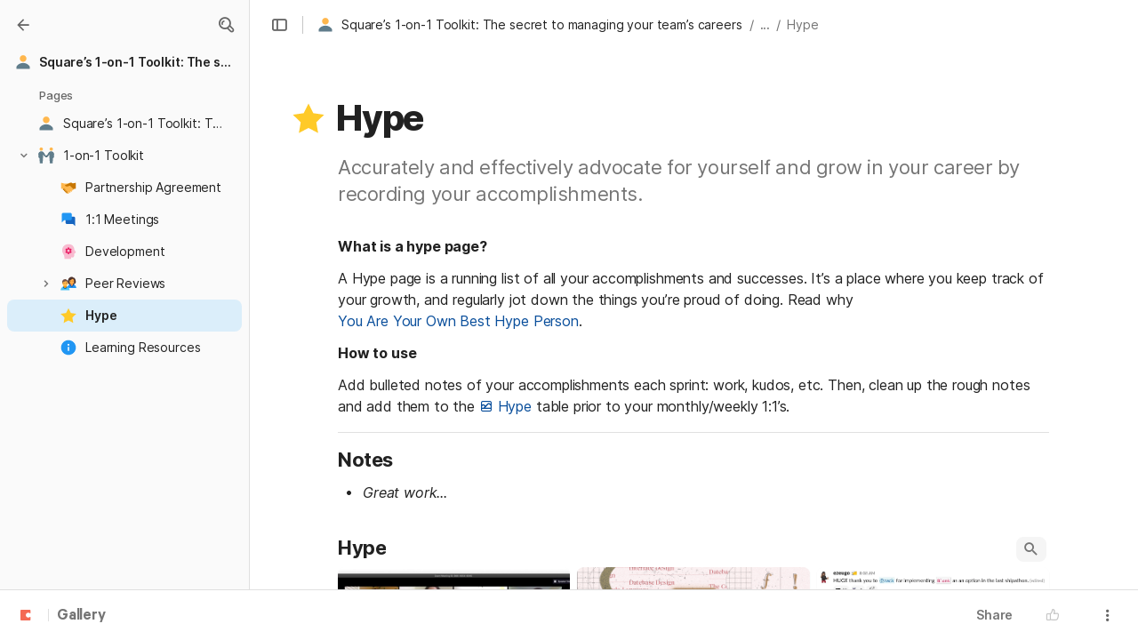

--- FILE ---
content_type: image/svg+xml
request_url: https://cdn.coda.io/icons/svg/color/handshake.svg
body_size: 489
content:
<svg xmlns="http://www.w3.org/2000/svg" width="48" height="48"><path d="M36.8 28.2L25.5 16.897 28 15l-2-2H12.5L4 11v16l5.898 1 12 12.2c.801.8 2 .8 2.801 0 .801-.802.801-2 0-2.802l-.097-.097a.477.477 0 0 1 0-.7c.199-.203.5-.203.699 0l.8.797c.797.801 2 .801 2.797 0 .801-.796.801-2 0-2.796l-.296-.301a.477.477 0 0 1 0-.7c.199-.203.5-.203.699 0l1 1c.8.797 2 .797 2.8 0 .797-.8.797-2 0-2.8l-.3-.301c-.2-.2-.2-.5 0-.7.199-.198.5-.198.699 0l.3.302c.802.796 2 .796 2.802 0 1-.801 1-2.102.199-2.903zm0 0" fill="#ffb74d"/><path d="M27.398 18.898L22.7 20.7c-2.8 1.102-5.898.403-7.898-1.8-.403-.399-.301-1.098.3-1.399L28.399 11c1.602-.8 3.5-.602 4.903.398l.398.301c1.102.801 2.602 1 3.903.7L44 11v16l-5.898 1-.801.8zm0 0M18 39c.8.8 2 .8 2.8 0l.7-.7c.8-.8.8-2 0-2.8-.8-.8-2-.8-2.8 0l-.7.7c-.8.8-.8 2 0 2.8zm0 0M15.102 36.2c.796.8 2 .8 2.796 0l.704-.7c.796-.8.796-2 0-2.8-.801-.802-2-.802-2.801 0l-.7.698c-.703.704-.703 2 0 2.801zm0 0" fill="#c77600"/><path d="M12.3 33.398c.802.801 2 .801 2.802 0l.699-.699c.8-.8.8-2 0-2.8-.801-.797-2-.797-2.801 0l-.7.703c-.8.699-.8 2 0 2.796zm0 0M9.5 30.5c.8.8 2 .8 2.8 0l.7-.7c.8-.8.8-2 0-2.8-.8-.8-2-.8-2.8 0l-.7.7c-.8.8-.8 2 0 2.8zm0 0" fill="#c77600"/><path d="M20.5 37.898L19 36.5l.398-.398c.403-.403.903-.403 1.301 0l.102.097c.398.403.398.903 0 1.301zm0 0M17.602 35.102l-1.403-1.403.403-.398c.398-.403.898-.403 1.296 0l.102.097c.398.403.398.903 0 1.301zm0 0M14.8 32.3l-1.402-1.402.403-.398c.398-.398.898-.398 1.3 0l.098.102c.403.398.403.898 0 1.296zm0 0M12 29.5L10.602 28l.398-.398c.398-.403.898-.403 1.3 0l.098.097c.403.403.403.903 0 1.301zm0 0" fill="#ebae55"/></svg>

--- FILE ---
content_type: image/svg+xml
request_url: https://cdn.coda.io/icons/svg/color/filled-star.svg
body_size: 29
content:
<svg xmlns="http://www.w3.org/2000/svg" width="48" height="48"><path d="M24 4.05l6.488 13.137L45 19.29 34.5 29.512l2.477 14.437L24 37.137l-12.977 6.812L13.5 29.512 3 19.289l14.512-2.102zm0 0" fill="#ffca28"/></svg>

--- FILE ---
content_type: image/svg+xml
request_url: https://cdn.coda.io/icons/svg/color/for-experienced.svg
body_size: 380
content:
<svg xmlns="http://www.w3.org/2000/svg" width="48" height="48"><path d="M31 44v-4.602l2.602.5c2.898.602 5.597-1.5 5.796-4.398L40 29l2.898-1.2c1-.402 1.403-1.6.801-2.6L40 19c-.602-7.602-4.898-15-16-15C12.602 4 7 12.398 7 21c0 3.7 1.3 6.898 3.3 9.602 1.802 2.5 2.7 5.5 2.7 8.5v4.796h18zm0 0" fill="#f8bbd0"/><path d="M30.7 22.898c0-.296.1-.597.1-.898 0-.3 0-.602-.1-.898l1.902-1.403c.199-.097.199-.398.097-.597l-1.8-3.204c-.098-.199-.399-.296-.598-.199l-2.102 1c-.5-.398-1-.699-1.597-.898l-.204-2.301c0-.2-.199-.398-.398-.398h-3.7c-.198 0-.402.199-.402.398l-.199 2.3c-.597.2-1.097.598-1.597.9L18 15.7c-.2-.098-.5 0-.602.198l-1.796 3.204c-.102.199-.102.5.097.597l1.903 1.403c0 .296-.102.597-.102.898 0 .3 0 .602.102.898l-1.903 1.403c-.199.097-.199.398-.097.597l1.796 3.204c.102.199.403.296.602.199l2.102-1c.5.398 1 .699 1.597.898l.2 2.301c0 .2.203.398.402.398H26c.2 0 .398-.199.398-.398l.204-2.3c.597-.2 1.097-.598 1.597-.9l2.102 1c.199.098.5 0 .597-.198l1.801-3.204c.102-.199.102-.5-.097-.597zM24 25.5c-1.898 0-3.5-1.5-3.5-3.5 0-1.898 1.5-3.5 3.5-3.5 1.898 0 3.5 1.5 3.5 3.5 0 1.898-1.602 3.5-3.5 3.5zm0 0" fill="#e91e63"/></svg>

--- FILE ---
content_type: application/javascript
request_url: https://cdn.coda.io/assets/9871.d8028091918ed96e.chunk.js
body_size: 137262
content:
/*! For license information please see 9871.d8028091918ed96e.chunk.js.LICENSE.txt */
(self.webpackChunkCoda=self.webpackChunkCoda||[]).push([["9871"],{610017:function(e,t,r){"use strict";var o=r(768558);function n(e){return n="function"==typeof Symbol&&"symbol"==typeof Symbol.iterator?function(e){return typeof e}:function(e){return e&&"function"==typeof Symbol&&e.constructor===Symbol&&e!==Symbol.prototype?"symbol":typeof e},n(e)}function i(e,t){for(var r=0;r<t.length;r++){var o=t[r];o.enumerable=o.enumerable||!1,o.configurable=!0,"value"in o&&(o.writable=!0),Object.defineProperty(e,(i=o.key,a=void 0,a=function(e,t){if("object"!==n(e)||null===e)return e;var r=e[Symbol.toPrimitive];if(void 0!==r){var o=r.call(e,t||"default");if("object"!==n(o))return o;throw new TypeError("@@toPrimitive must return a primitive value.")}return("string"===t?String:Number)(e)}(i,"string"),"symbol"===n(a)?a:String(a)),o)}var i,a}function a(e,t,r){return t&&i(e.prototype,t),r&&i(e,r),Object.defineProperty(e,"prototype",{writable:!1}),e}var s,l,u=r(194986).codes,g=u.ERR_AMBIGUOUS_ARGUMENT,c=u.ERR_INVALID_ARG_TYPE,d=u.ERR_INVALID_ARG_VALUE,p=u.ERR_INVALID_RETURN_VALUE,f=u.ERR_MISSING_ARGS,h=r(82725),m=r(439983).inspect,b=r(439983).types,y=b.isPromise,_=b.isRegExp,v=r(345480)(),E=r(33789)(),S=r(858672)("RegExp.prototype.test");new Map;function T(){var e=r(536420);s=e.isDeepEqual,l=e.isDeepStrictEqual}var w=!1,A=e.exports=D,N={};function O(e){if(e.message instanceof Error)throw e.message;throw new h(e)}function R(e,t,r,o){if(!r){var n=!1;if(0===t)n=!0,o="No value argument passed to `assert.ok()`";else if(o instanceof Error)throw o;var i=new h({actual:r,expected:!0,message:o,operator:"==",stackStartFn:e});throw i.generatedMessage=n,i}}function D(){for(var e=arguments.length,t=new Array(e),r=0;r<e;r++)t[r]=arguments[r];R.apply(void 0,[D,t.length].concat(t))}A.fail=function e(t,r,n,i,a){var s,l=arguments.length;if(0===l)s="Failed";else if(1===l)n=t,t=void 0;else{if(!1===w)w=!0,(o.emitWarning?o.emitWarning:console.warn.bind(console))("assert.fail() with more than one argument is deprecated. Please use assert.strictEqual() instead or only pass a message.","DeprecationWarning","DEP0094");2===l&&(i="!=")}if(n instanceof Error)throw n;var u={actual:t,expected:r,operator:void 0===i?"fail":i,stackStartFn:a||e};void 0!==n&&(u.message=n);var g=new h(u);throw s&&(g.message=s,g.generatedMessage=!0),g},A.AssertionError=h,A.ok=D,A.equal=function e(t,r,o){if(arguments.length<2)throw new f("actual","expected");t!=r&&O({actual:t,expected:r,message:o,operator:"==",stackStartFn:e})},A.notEqual=function e(t,r,o){if(arguments.length<2)throw new f("actual","expected");t==r&&O({actual:t,expected:r,message:o,operator:"!=",stackStartFn:e})},A.deepEqual=function e(t,r,o){if(arguments.length<2)throw new f("actual","expected");void 0===s&&T(),s(t,r)||O({actual:t,expected:r,message:o,operator:"deepEqual",stackStartFn:e})},A.notDeepEqual=function e(t,r,o){if(arguments.length<2)throw new f("actual","expected");void 0===s&&T(),s(t,r)&&O({actual:t,expected:r,message:o,operator:"notDeepEqual",stackStartFn:e})},A.deepStrictEqual=function e(t,r,o){if(arguments.length<2)throw new f("actual","expected");void 0===s&&T(),l(t,r)||O({actual:t,expected:r,message:o,operator:"deepStrictEqual",stackStartFn:e})},A.notDeepStrictEqual=function e(t,r,o){if(arguments.length<2)throw new f("actual","expected");void 0===s&&T();l(t,r)&&O({actual:t,expected:r,message:o,operator:"notDeepStrictEqual",stackStartFn:e})},A.strictEqual=function e(t,r,o){if(arguments.length<2)throw new f("actual","expected");E(t,r)||O({actual:t,expected:r,message:o,operator:"strictEqual",stackStartFn:e})},A.notStrictEqual=function e(t,r,o){if(arguments.length<2)throw new f("actual","expected");E(t,r)&&O({actual:t,expected:r,message:o,operator:"notStrictEqual",stackStartFn:e})};var L=a((function e(t,r,o){var n=this;!function(e,t){if(!(e instanceof t))throw new TypeError("Cannot call a class as a function")}(this,e),r.forEach((function(e){e in t&&(void 0!==o&&"string"==typeof o[e]&&_(t[e])&&S(t[e],o[e])?n[e]=o[e]:n[e]=t[e])}))}));function C(e,t,r,o){if("function"!=typeof t){if(_(t))return S(t,e);if(2===arguments.length)throw new c("expected",["Function","RegExp"],t);if("object"!==n(e)||null===e){var i=new h({actual:e,expected:t,message:r,operator:"deepStrictEqual",stackStartFn:o});throw i.operator=o.name,i}var a=Object.keys(t);if(t instanceof Error)a.push("name","message");else if(0===a.length)throw new d("error",t,"may not be an empty object");return void 0===s&&T(),a.forEach((function(n){"string"==typeof e[n]&&_(t[n])&&S(t[n],e[n])||function(e,t,r,o,n,i){if(!(r in e)||!l(e[r],t[r])){if(!o){var a=new L(e,n),s=new L(t,n,e),u=new h({actual:a,expected:s,operator:"deepStrictEqual",stackStartFn:i});throw u.actual=e,u.expected=t,u.operator=i.name,u}O({actual:e,expected:t,message:o,operator:i.name,stackStartFn:i})}}(e,t,n,r,a,o)})),!0}return void 0!==t.prototype&&e instanceof t||!Error.isPrototypeOf(t)&&!0===t.call({},e)}function j(e){if("function"!=typeof e)throw new c("fn","Function",e);try{e()}catch(e){return e}return N}function I(e){return y(e)||null!==e&&"object"===n(e)&&"function"==typeof e.then&&"function"==typeof e.catch}function x(e){return Promise.resolve().then((function(){var t;if("function"==typeof e){if(!I(t=e()))throw new p("instance of Promise","promiseFn",t)}else{if(!I(e))throw new c("promiseFn",["Function","Promise"],e);t=e}return Promise.resolve().then((function(){return t})).then((function(){return N})).catch((function(e){return e}))}))}function U(e,t,r,o){if("string"==typeof r){if(4===arguments.length)throw new c("error",["Object","Error","Function","RegExp"],r);if("object"===n(t)&&null!==t){if(t.message===r)throw new g("error/message",'The error message "'.concat(t.message,'" is identical to the message.'))}else if(t===r)throw new g("error/message",'The error "'.concat(t,'" is identical to the message.'));o=r,r=void 0}else if(null!=r&&"object"!==n(r)&&"function"!=typeof r)throw new c("error",["Object","Error","Function","RegExp"],r);if(t===N){var i="";r&&r.name&&(i+=" (".concat(r.name,")")),i+=o?": ".concat(o):".";var a="rejects"===e.name?"rejection":"exception";O({actual:void 0,expected:r,operator:e.name,message:"Missing expected ".concat(a).concat(i),stackStartFn:e})}if(r&&!C(t,r,o,e))throw t}function M(e,t,r,o){if(t!==N){if("string"==typeof r&&(o=r,r=void 0),!r||C(t,r)){var n=o?": ".concat(o):".",i="doesNotReject"===e.name?"rejection":"exception";O({actual:t,expected:r,operator:e.name,message:"Got unwanted ".concat(i).concat(n,"\n")+'Actual message: "'.concat(t&&t.message,'"'),stackStartFn:e})}throw t}}function P(e,t,r,o,i){if(!_(t))throw new c("regexp","RegExp",t);var a="match"===i;if("string"!=typeof e||S(t,e)!==a){if(r instanceof Error)throw r;var s=!r;r=r||("string"!=typeof e?'The "string" argument must be of type string. Received type '+"".concat(n(e)," (").concat(m(e),")"):(a?"The input did not match the regular expression ":"The input was expected to not match the regular expression ")+"".concat(m(t),". Input:\n\n").concat(m(e),"\n"));var l=new h({actual:e,expected:t,message:r,operator:i,stackStartFn:o});throw l.generatedMessage=s,l}}function k(){for(var e=arguments.length,t=new Array(e),r=0;r<e;r++)t[r]=arguments[r];R.apply(void 0,[k,t.length].concat(t))}A.throws=function e(t){for(var r=arguments.length,o=new Array(r>1?r-1:0),n=1;n<r;n++)o[n-1]=arguments[n];U.apply(void 0,[e,j(t)].concat(o))},A.rejects=function e(t){for(var r=arguments.length,o=new Array(r>1?r-1:0),n=1;n<r;n++)o[n-1]=arguments[n];return x(t).then((function(t){return U.apply(void 0,[e,t].concat(o))}))},A.doesNotThrow=function e(t){for(var r=arguments.length,o=new Array(r>1?r-1:0),n=1;n<r;n++)o[n-1]=arguments[n];M.apply(void 0,[e,j(t)].concat(o))},A.doesNotReject=function e(t){for(var r=arguments.length,o=new Array(r>1?r-1:0),n=1;n<r;n++)o[n-1]=arguments[n];return x(t).then((function(t){return M.apply(void 0,[e,t].concat(o))}))},A.ifError=function e(t){if(null!=t){var r="ifError got unwanted exception: ";"object"===n(t)&&"string"==typeof t.message?0===t.message.length&&t.constructor?r+=t.constructor.name:r+=t.message:r+=m(t);var o=new h({actual:t,expected:null,operator:"ifError",message:r,stackStartFn:e}),i=t.stack;if("string"==typeof i){var a=i.split("\n");a.shift();for(var s=o.stack.split("\n"),l=0;l<a.length;l++){var u=s.indexOf(a[l]);if(-1!==u){s=s.slice(0,u);break}}o.stack="".concat(s.join("\n"),"\n").concat(a.join("\n"))}throw o}},A.match=function e(t,r,o){P(t,r,o,e,"match")},A.doesNotMatch=function e(t,r,o){P(t,r,o,e,"doesNotMatch")},A.strict=v(k,A,{equal:A.strictEqual,deepEqual:A.deepStrictEqual,notEqual:A.notStrictEqual,notDeepEqual:A.notDeepStrictEqual}),A.strict.strict=A.strict},82725:function(e,t,r){"use strict";var o=r(768558);function n(e,t){var r=Object.keys(e);if(Object.getOwnPropertySymbols){var o=Object.getOwnPropertySymbols(e);t&&(o=o.filter((function(t){return Object.getOwnPropertyDescriptor(e,t).enumerable}))),r.push.apply(r,o)}return r}function i(e){for(var t=1;t<arguments.length;t++){var r=null!=arguments[t]?arguments[t]:{};t%2?n(Object(r),!0).forEach((function(t){a(e,t,r[t])})):Object.getOwnPropertyDescriptors?Object.defineProperties(e,Object.getOwnPropertyDescriptors(r)):n(Object(r)).forEach((function(t){Object.defineProperty(e,t,Object.getOwnPropertyDescriptor(r,t))}))}return e}function a(e,t,r){return(t=l(t))in e?Object.defineProperty(e,t,{value:r,enumerable:!0,configurable:!0,writable:!0}):e[t]=r,e}function s(e,t){for(var r=0;r<t.length;r++){var o=t[r];o.enumerable=o.enumerable||!1,o.configurable=!0,"value"in o&&(o.writable=!0),Object.defineProperty(e,l(o.key),o)}}function l(e){var t=function(e,t){if("object"!==m(e)||null===e)return e;var r=e[Symbol.toPrimitive];if(void 0!==r){var o=r.call(e,t||"default");if("object"!==m(o))return o;throw new TypeError("@@toPrimitive must return a primitive value.")}return("string"===t?String:Number)(e)}(e,"string");return"symbol"===m(t)?t:String(t)}function u(e,t){if(t&&("object"===m(t)||"function"==typeof t))return t;if(void 0!==t)throw new TypeError("Derived constructors may only return object or undefined");return g(e)}function g(e){if(void 0===e)throw new ReferenceError("this hasn't been initialised - super() hasn't been called");return e}function c(e){var t="function"==typeof Map?new Map:void 0;return c=function(e){if(null===e||(r=e,-1===Function.toString.call(r).indexOf("[native code]")))return e;var r;if("function"!=typeof e)throw new TypeError("Super expression must either be null or a function");if(void 0!==t){if(t.has(e))return t.get(e);t.set(e,o)}function o(){return d(e,arguments,h(this).constructor)}return o.prototype=Object.create(e.prototype,{constructor:{value:o,enumerable:!1,writable:!0,configurable:!0}}),f(o,e)},c(e)}function d(e,t,r){return d=p()?Reflect.construct.bind():function(e,t,r){var o=[null];o.push.apply(o,t);var n=new(Function.bind.apply(e,o));return r&&f(n,r.prototype),n},d.apply(null,arguments)}function p(){if("undefined"==typeof Reflect||!Reflect.construct)return!1;if(Reflect.construct.sham)return!1;if("function"==typeof Proxy)return!0;try{return Boolean.prototype.valueOf.call(Reflect.construct(Boolean,[],(function(){}))),!0}catch(e){return!1}}function f(e,t){return f=Object.setPrototypeOf?Object.setPrototypeOf.bind():function(e,t){return e.__proto__=t,e},f(e,t)}function h(e){return h=Object.setPrototypeOf?Object.getPrototypeOf.bind():function(e){return e.__proto__||Object.getPrototypeOf(e)},h(e)}function m(e){return m="function"==typeof Symbol&&"symbol"==typeof Symbol.iterator?function(e){return typeof e}:function(e){return e&&"function"==typeof Symbol&&e.constructor===Symbol&&e!==Symbol.prototype?"symbol":typeof e},m(e)}var b=r(439983).inspect,y=r(194986).codes.ERR_INVALID_ARG_TYPE;function _(e,t,r){return(void 0===r||r>e.length)&&(r=e.length),e.substring(r-t.length,r)===t}var v="",E="",S="",T="",w={deepStrictEqual:"Expected values to be strictly deep-equal:",strictEqual:"Expected values to be strictly equal:",strictEqualObject:'Expected "actual" to be reference-equal to "expected":',deepEqual:"Expected values to be loosely deep-equal:",equal:"Expected values to be loosely equal:",notDeepStrictEqual:'Expected "actual" not to be strictly deep-equal to:',notStrictEqual:'Expected "actual" to be strictly unequal to:',notStrictEqualObject:'Expected "actual" not to be reference-equal to "expected":',notDeepEqual:'Expected "actual" not to be loosely deep-equal to:',notEqual:'Expected "actual" to be loosely unequal to:',notIdentical:"Values identical but not reference-equal:"};function A(e){var t=Object.keys(e),r=Object.create(Object.getPrototypeOf(e));return t.forEach((function(t){r[t]=e[t]})),Object.defineProperty(r,"message",{value:e.message}),r}function N(e){return b(e,{compact:!1,customInspect:!1,depth:1e3,maxArrayLength:1/0,showHidden:!1,breakLength:1/0,showProxy:!1,sorted:!0,getters:!0})}function O(e,t,r){var n="",i="",a=0,s="",l=!1,u=N(e),g=u.split("\n"),c=N(t).split("\n"),d=0,p="";if("strictEqual"===r&&"object"===m(e)&&"object"===m(t)&&null!==e&&null!==t&&(r="strictEqualObject"),1===g.length&&1===c.length&&g[0]!==c[0]){var f=g[0].length+c[0].length;if(f<=10){if(!("object"===m(e)&&null!==e||"object"===m(t)&&null!==t||0===e&&0===t))return"".concat(w[r],"\n\n")+"".concat(g[0]," !== ").concat(c[0],"\n")}else if("strictEqualObject"!==r){if(f<(o.stderr&&o.stderr.isTTY?o.stderr.columns:80)){for(;g[0][d]===c[0][d];)d++;d>2&&(p="\n  ".concat(function(e,t){if(t=Math.floor(t),0==e.length||0==t)return"";var r=e.length*t;for(t=Math.floor(Math.log(t)/Math.log(2));t;)e+=e,t--;return e+e.substring(0,r-e.length)}(" ",d),"^"),d=0)}}}for(var h=g[g.length-1],b=c[c.length-1];h===b&&(d++<2?s="\n  ".concat(h).concat(s):n=h,g.pop(),c.pop(),0!==g.length&&0!==c.length);)h=g[g.length-1],b=c[c.length-1];var y=Math.max(g.length,c.length);if(0===y){var A=u.split("\n");if(A.length>30)for(A[26]="".concat(v,"...").concat(T);A.length>27;)A.pop();return"".concat(w.notIdentical,"\n\n").concat(A.join("\n"),"\n")}d>3&&(s="\n".concat(v,"...").concat(T).concat(s),l=!0),""!==n&&(s="\n  ".concat(n).concat(s),n="");var O=0,R=w[r]+"\n".concat(E,"+ actual").concat(T," ").concat(S,"- expected").concat(T),D=" ".concat(v,"...").concat(T," Lines skipped");for(d=0;d<y;d++){var L=d-a;if(g.length<d+1)L>1&&d>2&&(L>4?(i+="\n".concat(v,"...").concat(T),l=!0):L>3&&(i+="\n  ".concat(c[d-2]),O++),i+="\n  ".concat(c[d-1]),O++),a=d,n+="\n".concat(S,"-").concat(T," ").concat(c[d]),O++;else if(c.length<d+1)L>1&&d>2&&(L>4?(i+="\n".concat(v,"...").concat(T),l=!0):L>3&&(i+="\n  ".concat(g[d-2]),O++),i+="\n  ".concat(g[d-1]),O++),a=d,i+="\n".concat(E,"+").concat(T," ").concat(g[d]),O++;else{var C=c[d],j=g[d],I=j!==C&&(!_(j,",")||j.slice(0,-1)!==C);I&&_(C,",")&&C.slice(0,-1)===j&&(I=!1,j+=","),I?(L>1&&d>2&&(L>4?(i+="\n".concat(v,"...").concat(T),l=!0):L>3&&(i+="\n  ".concat(g[d-2]),O++),i+="\n  ".concat(g[d-1]),O++),a=d,i+="\n".concat(E,"+").concat(T," ").concat(j),n+="\n".concat(S,"-").concat(T," ").concat(C),O+=2):(i+=n,n="",1!==L&&0!==d||(i+="\n  ".concat(j),O++))}if(O>20&&d<y-2)return"".concat(R).concat(D,"\n").concat(i,"\n").concat(v,"...").concat(T).concat(n,"\n")+"".concat(v,"...").concat(T)}return"".concat(R).concat(l?D:"","\n").concat(i).concat(n).concat(s).concat(p)}var R=function(e,t){!function(e,t){if("function"!=typeof t&&null!==t)throw new TypeError("Super expression must either be null or a function");e.prototype=Object.create(t&&t.prototype,{constructor:{value:e,writable:!0,configurable:!0}}),Object.defineProperty(e,"prototype",{writable:!1}),t&&f(e,t)}(_,e);var r,n,a,l,c,d=(r=_,n=p(),function(){var e,t=h(r);if(n){var o=h(this).constructor;e=Reflect.construct(t,arguments,o)}else e=t.apply(this,arguments);return u(this,e)});function _(e){var t;if(function(e,t){if(!(e instanceof t))throw new TypeError("Cannot call a class as a function")}(this,_),"object"!==m(e)||null===e)throw new y("options","Object",e);var r=e.message,n=e.operator,i=e.stackStartFn,a=e.actual,s=e.expected,l=Error.stackTraceLimit;if(Error.stackTraceLimit=0,null!=r)t=d.call(this,String(r));else if(o.stderr&&o.stderr.isTTY&&(o.stderr&&o.stderr.getColorDepth&&1!==o.stderr.getColorDepth()?(v="[34m",E="[32m",T="[39m",S="[31m"):(v="",E="",T="",S="")),"object"===m(a)&&null!==a&&"object"===m(s)&&null!==s&&"stack"in a&&a instanceof Error&&"stack"in s&&s instanceof Error&&(a=A(a),s=A(s)),"deepStrictEqual"===n||"strictEqual"===n)t=d.call(this,O(a,s,n));else if("notDeepStrictEqual"===n||"notStrictEqual"===n){var c=w[n],p=N(a).split("\n");if("notStrictEqual"===n&&"object"===m(a)&&null!==a&&(c=w.notStrictEqualObject),p.length>30)for(p[26]="".concat(v,"...").concat(T);p.length>27;)p.pop();t=1===p.length?d.call(this,"".concat(c," ").concat(p[0])):d.call(this,"".concat(c,"\n\n").concat(p.join("\n"),"\n"))}else{var f=N(a),h="",b=w[n];"notDeepEqual"===n||"notEqual"===n?(f="".concat(w[n],"\n\n").concat(f)).length>1024&&(f="".concat(f.slice(0,1021),"...")):(h="".concat(N(s)),f.length>512&&(f="".concat(f.slice(0,509),"...")),h.length>512&&(h="".concat(h.slice(0,509),"...")),"deepEqual"===n||"equal"===n?f="".concat(b,"\n\n").concat(f,"\n\nshould equal\n\n"):h=" ".concat(n," ").concat(h)),t=d.call(this,"".concat(f).concat(h))}return Error.stackTraceLimit=l,t.generatedMessage=!r,Object.defineProperty(g(t),"name",{value:"AssertionError [ERR_ASSERTION]",enumerable:!1,writable:!0,configurable:!0}),t.code="ERR_ASSERTION",t.actual=a,t.expected=s,t.operator=n,Error.captureStackTrace&&Error.captureStackTrace(g(t),i),t.stack,t.name="AssertionError",u(t)}return a=_,(l=[{key:"toString",value:function(){return"".concat(this.name," [").concat(this.code,"]: ").concat(this.message)}},{key:t,value:function(e,t){return b(this,i(i({},t),{},{customInspect:!1,depth:0}))}}])&&s(a.prototype,l),c&&s(a,c),Object.defineProperty(a,"prototype",{writable:!1}),_}(c(Error),b.custom);e.exports=R},194986:function(e,t,r){"use strict";function o(e){return o="function"==typeof Symbol&&"symbol"==typeof Symbol.iterator?function(e){return typeof e}:function(e){return e&&"function"==typeof Symbol&&e.constructor===Symbol&&e!==Symbol.prototype?"symbol":typeof e},o(e)}function n(e,t){for(var r=0;r<t.length;r++){var n=t[r];n.enumerable=n.enumerable||!1,n.configurable=!0,"value"in n&&(n.writable=!0),Object.defineProperty(e,(i=n.key,a=void 0,a=function(e,t){if("object"!==o(e)||null===e)return e;var r=e[Symbol.toPrimitive];if(void 0!==r){var n=r.call(e,t||"default");if("object"!==o(n))return n;throw new TypeError("@@toPrimitive must return a primitive value.")}return("string"===t?String:Number)(e)}(i,"string"),"symbol"===o(a)?a:String(a)),n)}var i,a}function i(e,t){return i=Object.setPrototypeOf?Object.setPrototypeOf.bind():function(e,t){return e.__proto__=t,e},i(e,t)}function a(e){var t=function(){if("undefined"==typeof Reflect||!Reflect.construct)return!1;if(Reflect.construct.sham)return!1;if("function"==typeof Proxy)return!0;try{return Boolean.prototype.valueOf.call(Reflect.construct(Boolean,[],(function(){}))),!0}catch(e){return!1}}();return function(){var r,n=s(e);if(t){var i=s(this).constructor;r=Reflect.construct(n,arguments,i)}else r=n.apply(this,arguments);return function(e,t){if(t&&("object"===o(t)||"function"==typeof t))return t;if(void 0!==t)throw new TypeError("Derived constructors may only return object or undefined");return function(e){if(void 0===e)throw new ReferenceError("this hasn't been initialised - super() hasn't been called");return e}(e)}(this,r)}}function s(e){return s=Object.setPrototypeOf?Object.getPrototypeOf.bind():function(e){return e.__proto__||Object.getPrototypeOf(e)},s(e)}var l,u,g={};function c(e,t,r){r||(r=Error);var o=function(r){!function(e,t){if("function"!=typeof t&&null!==t)throw new TypeError("Super expression must either be null or a function");e.prototype=Object.create(t&&t.prototype,{constructor:{value:e,writable:!0,configurable:!0}}),Object.defineProperty(e,"prototype",{writable:!1}),t&&i(e,t)}(g,r);var o,s,l,u=a(g);function g(r,o,n){var i;return function(e,t){if(!(e instanceof t))throw new TypeError("Cannot call a class as a function")}(this,g),i=u.call(this,function(e,r,o){return"string"==typeof t?t:t(e,r,o)}(r,o,n)),i.code=e,i}return o=g,s&&n(o.prototype,s),l&&n(o,l),Object.defineProperty(o,"prototype",{writable:!1}),o}(r);g[e]=o}function d(e,t){if(Array.isArray(e)){var r=e.length;return e=e.map((function(e){return String(e)})),r>2?"one of ".concat(t," ").concat(e.slice(0,r-1).join(", "),", or ")+e[r-1]:2===r?"one of ".concat(t," ").concat(e[0]," or ").concat(e[1]):"of ".concat(t," ").concat(e[0])}return"of ".concat(t," ").concat(String(e))}c("ERR_AMBIGUOUS_ARGUMENT",'The "%s" argument is ambiguous. %s',TypeError),c("ERR_INVALID_ARG_TYPE",(function(e,t,n){var i,a,s,u;if(void 0===l&&(l=r(610017)),l("string"==typeof e,"'name' must be a string"),"string"==typeof t&&(a="not ",t.substr(!s||s<0?0:+s,a.length)===a)?(i="must not be",t=t.replace(/^not /,"")):i="must be",function(e,t,r){return(void 0===r||r>e.length)&&(r=e.length),e.substring(r-t.length,r)===t}(e," argument"))u="The ".concat(e," ").concat(i," ").concat(d(t,"type"));else{var g=function(e,t,r){return"number"!=typeof r&&(r=0),!(r+t.length>e.length)&&-1!==e.indexOf(t,r)}(e,".")?"property":"argument";u='The "'.concat(e,'" ').concat(g," ").concat(i," ").concat(d(t,"type"))}return u+=". Received type ".concat(o(n))}),TypeError),c("ERR_INVALID_ARG_VALUE",(function(e,t){var o=arguments.length>2&&void 0!==arguments[2]?arguments[2]:"is invalid";void 0===u&&(u=r(439983));var n=u.inspect(t);return n.length>128&&(n="".concat(n.slice(0,128),"...")),"The argument '".concat(e,"' ").concat(o,". Received ").concat(n)}),TypeError,RangeError),c("ERR_INVALID_RETURN_VALUE",(function(e,t,r){var n;return n=r&&r.constructor&&r.constructor.name?"instance of ".concat(r.constructor.name):"type ".concat(o(r)),"Expected ".concat(e,' to be returned from the "').concat(t,'"')+" function but got ".concat(n,".")}),TypeError),c("ERR_MISSING_ARGS",(function(){for(var e=arguments.length,t=new Array(e),o=0;o<e;o++)t[o]=arguments[o];void 0===l&&(l=r(610017)),l(t.length>0,"At least one arg needs to be specified");var n="The ",i=t.length;switch(t=t.map((function(e){return'"'.concat(e,'"')})),i){case 1:n+="".concat(t[0]," argument");break;case 2:n+="".concat(t[0]," and ").concat(t[1]," arguments");break;default:n+=t.slice(0,i-1).join(", "),n+=", and ".concat(t[i-1]," arguments")}return"".concat(n," must be specified")}),TypeError),e.exports.codes=g},536420:function(e,t,r){"use strict";function o(e,t){return function(e){if(Array.isArray(e))return e}(e)||function(e,t){var r=null==e?null:"undefined"!=typeof Symbol&&e[Symbol.iterator]||e["@@iterator"];if(null!=r){var o,n,i,a,s=[],l=!0,u=!1;try{if(i=(r=r.call(e)).next,0===t){if(Object(r)!==r)return;l=!1}else for(;!(l=(o=i.call(r)).done)&&(s.push(o.value),s.length!==t);l=!0);}catch(e){u=!0,n=e}finally{try{if(!l&&null!=r.return&&(a=r.return(),Object(a)!==a))return}finally{if(u)throw n}}return s}}(e,t)||function(e,t){if(!e)return;if("string"==typeof e)return n(e,t);var r=Object.prototype.toString.call(e).slice(8,-1);"Object"===r&&e.constructor&&(r=e.constructor.name);if("Map"===r||"Set"===r)return Array.from(e);if("Arguments"===r||/^(?:Ui|I)nt(?:8|16|32)(?:Clamped)?Array$/.test(r))return n(e,t)}(e,t)||function(){throw new TypeError("Invalid attempt to destructure non-iterable instance.\nIn order to be iterable, non-array objects must have a [Symbol.iterator]() method.")}()}function n(e,t){(null==t||t>e.length)&&(t=e.length);for(var r=0,o=new Array(t);r<t;r++)o[r]=e[r];return o}function i(e){return i="function"==typeof Symbol&&"symbol"==typeof Symbol.iterator?function(e){return typeof e}:function(e){return e&&"function"==typeof Symbol&&e.constructor===Symbol&&e!==Symbol.prototype?"symbol":typeof e},i(e)}var a=void 0!==/a/g.flags,s=function(e){var t=[];return e.forEach((function(e){return t.push(e)})),t},l=function(e){var t=[];return e.forEach((function(e,r){return t.push([r,e])})),t},u=Object.is?Object.is:r(922484),g=Object.getOwnPropertySymbols?Object.getOwnPropertySymbols:function(){return[]},c=Number.isNaN?Number.isNaN:r(723641);function d(e){return e.call.bind(e)}var p=d(Object.prototype.hasOwnProperty),f=d(Object.prototype.propertyIsEnumerable),h=d(Object.prototype.toString),m=r(439983).types,b=m.isAnyArrayBuffer,y=m.isArrayBufferView,_=m.isDate,v=m.isMap,E=m.isRegExp,S=m.isSet,T=m.isNativeError,w=m.isBoxedPrimitive,A=m.isNumberObject,N=m.isStringObject,O=m.isBooleanObject,R=m.isBigIntObject,D=m.isSymbolObject,L=m.isFloat32Array,C=m.isFloat64Array;function j(e){if(0===e.length||e.length>10)return!0;for(var t=0;t<e.length;t++){var r=e.charCodeAt(t);if(r<48||r>57)return!0}return 10===e.length&&e>=Math.pow(2,32)}function I(e){return Object.keys(e).filter(j).concat(g(e).filter(Object.prototype.propertyIsEnumerable.bind(e)))}function x(e,t){if(e===t)return 0;for(var r=e.length,o=t.length,n=0,i=Math.min(r,o);n<i;++n)if(e[n]!==t[n]){r=e[n],o=t[n];break}return r<o?-1:o<r?1:0}function U(e,t,r,o){if(e===t)return 0!==e||(!r||u(e,t));if(r){if("object"!==i(e))return"number"==typeof e&&c(e)&&c(t);if("object"!==i(t)||null===e||null===t)return!1;if(Object.getPrototypeOf(e)!==Object.getPrototypeOf(t))return!1}else{if(null===e||"object"!==i(e))return(null===t||"object"!==i(t))&&e==t;if(null===t||"object"!==i(t))return!1}var n,s,l,g,d=h(e);if(d!==h(t))return!1;if(Array.isArray(e)){if(e.length!==t.length)return!1;var p=I(e),f=I(t);return p.length===f.length&&P(e,t,r,o,1,p)}if("[object Object]"===d&&(!v(e)&&v(t)||!S(e)&&S(t)))return!1;if(_(e)){if(!_(t)||Date.prototype.getTime.call(e)!==Date.prototype.getTime.call(t))return!1}else if(E(e)){if(!E(t)||(l=e,g=t,!(a?l.source===g.source&&l.flags===g.flags:RegExp.prototype.toString.call(l)===RegExp.prototype.toString.call(g))))return!1}else if(T(e)||e instanceof Error){if(e.message!==t.message||e.name!==t.name)return!1}else{if(y(e)){if(r||!L(e)&&!C(e)){if(!function(e,t){return e.byteLength===t.byteLength&&0===x(new Uint8Array(e.buffer,e.byteOffset,e.byteLength),new Uint8Array(t.buffer,t.byteOffset,t.byteLength))}(e,t))return!1}else if(!function(e,t){if(e.byteLength!==t.byteLength)return!1;for(var r=0;r<e.byteLength;r++)if(e[r]!==t[r])return!1;return!0}(e,t))return!1;var m=I(e),j=I(t);return m.length===j.length&&P(e,t,r,o,0,m)}if(S(e))return!(!S(t)||e.size!==t.size)&&P(e,t,r,o,2);if(v(e))return!(!v(t)||e.size!==t.size)&&P(e,t,r,o,3);if(b(e)){if(s=t,(n=e).byteLength!==s.byteLength||0!==x(new Uint8Array(n),new Uint8Array(s)))return!1}else if(w(e)&&!function(e,t){return A(e)?A(t)&&u(Number.prototype.valueOf.call(e),Number.prototype.valueOf.call(t)):N(e)?N(t)&&String.prototype.valueOf.call(e)===String.prototype.valueOf.call(t):O(e)?O(t)&&Boolean.prototype.valueOf.call(e)===Boolean.prototype.valueOf.call(t):R(e)?R(t)&&BigInt.prototype.valueOf.call(e)===BigInt.prototype.valueOf.call(t):D(t)&&Symbol.prototype.valueOf.call(e)===Symbol.prototype.valueOf.call(t)}(e,t))return!1}return P(e,t,r,o,0)}function M(e,t){return t.filter((function(t){return f(e,t)}))}function P(e,t,r,n,a,u){if(5===arguments.length){u=Object.keys(e);var c=Object.keys(t);if(u.length!==c.length)return!1}for(var d=0;d<u.length;d++)if(!p(t,u[d]))return!1;if(r&&5===arguments.length){var h=g(e);if(0!==h.length){var m=0;for(d=0;d<h.length;d++){var b=h[d];if(f(e,b)){if(!f(t,b))return!1;u.push(b),m++}else if(f(t,b))return!1}var y=g(t);if(h.length!==y.length&&M(t,y).length!==m)return!1}else{var _=g(t);if(0!==_.length&&0!==M(t,_).length)return!1}}if(0===u.length&&(0===a||1===a&&0===e.length||0===e.size))return!0;if(void 0===n)n={val1:new Map,val2:new Map,position:0};else{var v=n.val1.get(e);if(void 0!==v){var E=n.val2.get(t);if(void 0!==E)return v===E}n.position++}n.val1.set(e,n.position),n.val2.set(t,n.position);var S=function(e,t,r,n,a,u){var g=0;if(2===u){if(!function(e,t,r,o){for(var n=null,a=s(e),l=0;l<a.length;l++){var u=a[l];if("object"===i(u)&&null!==u)null===n&&(n=new Set),n.add(u);else if(!t.has(u)){if(r)return!1;if(!F(e,t,u))return!1;null===n&&(n=new Set),n.add(u)}}if(null!==n){for(var g=s(t),c=0;c<g.length;c++){var d=g[c];if("object"===i(d)&&null!==d){if(!k(n,d,r,o))return!1}else if(!r&&!e.has(d)&&!k(n,d,r,o))return!1}return 0===n.size}return!0}(e,t,r,a))return!1}else if(3===u){if(!function(e,t,r,n){for(var a=null,s=l(e),u=0;u<s.length;u++){var g=o(s[u],2),c=g[0],d=g[1];if("object"===i(c)&&null!==c)null===a&&(a=new Set),a.add(c);else{var p=t.get(c);if(void 0===p&&!t.has(c)||!U(d,p,r,n)){if(r)return!1;if(!q(e,t,c,d,n))return!1;null===a&&(a=new Set),a.add(c)}}}if(null!==a){for(var f=l(t),h=0;h<f.length;h++){var m=o(f[h],2),b=m[0],y=m[1];if("object"===i(b)&&null!==b){if(!H(a,e,b,y,r,n))return!1}else if(!(r||e.has(b)&&U(e.get(b),y,!1,n)||H(a,e,b,y,!1,n)))return!1}return 0===a.size}return!0}(e,t,r,a))return!1}else if(1===u)for(;g<e.length;g++){if(!p(e,g)){if(p(t,g))return!1;for(var c=Object.keys(e);g<c.length;g++){var d=c[g];if(!p(t,d)||!U(e[d],t[d],r,a))return!1}return c.length===Object.keys(t).length}if(!p(t,g)||!U(e[g],t[g],r,a))return!1}for(g=0;g<n.length;g++){var f=n[g];if(!U(e[f],t[f],r,a))return!1}return!0}(e,t,r,u,n,a);return n.val1.delete(e),n.val2.delete(t),S}function k(e,t,r,o){for(var n=s(e),i=0;i<n.length;i++){var a=n[i];if(U(t,a,r,o))return e.delete(a),!0}return!1}function B(e){switch(i(e)){case"undefined":return null;case"object":return;case"symbol":return!1;case"string":e=+e;case"number":if(c(e))return!1}return!0}function F(e,t,r){var o=B(r);return null!=o?o:t.has(o)&&!e.has(o)}function q(e,t,r,o,n){var i=B(r);if(null!=i)return i;var a=t.get(i);return!(void 0===a&&!t.has(i)||!U(o,a,!1,n))&&(!e.has(i)&&U(o,a,!1,n))}function H(e,t,r,o,n,i){for(var a=s(e),l=0;l<a.length;l++){var u=a[l];if(U(r,u,n,i)&&U(o,t.get(u),n,i))return e.delete(u),!0}return!1}e.exports={isDeepEqual:function(e,t){return U(e,t,false)},isDeepStrictEqual:function(e,t){return U(e,t,true)}}},95794:function(e){e.exports={trueFunc:function(){return!0},falseFunc:function(){return!1}}},202114:function(e,t,r){"use strict";var o=r(784686).Buffer,n=r(768558),i=r(610017),a=r(7196),s=r(347789),l=r(750269),u=r(299687);for(var g in u)t[g]=u[g];t.NONE=0,t.DEFLATE=1,t.INFLATE=2,t.GZIP=3,t.GUNZIP=4,t.DEFLATERAW=5,t.INFLATERAW=6,t.UNZIP=7;function c(e){if("number"!=typeof e||e<t.DEFLATE||e>t.UNZIP)throw new TypeError("Bad argument");this.dictionary=null,this.err=0,this.flush=0,this.init_done=!1,this.level=0,this.memLevel=0,this.mode=e,this.strategy=0,this.windowBits=0,this.write_in_progress=!1,this.pending_close=!1,this.gzip_id_bytes_read=0}c.prototype.close=function(){this.write_in_progress?this.pending_close=!0:(this.pending_close=!1,i(this.init_done,"close before init"),i(this.mode<=t.UNZIP),this.mode===t.DEFLATE||this.mode===t.GZIP||this.mode===t.DEFLATERAW?s.deflateEnd(this.strm):this.mode!==t.INFLATE&&this.mode!==t.GUNZIP&&this.mode!==t.INFLATERAW&&this.mode!==t.UNZIP||l.inflateEnd(this.strm),this.mode=t.NONE,this.dictionary=null)},c.prototype.write=function(e,t,r,o,n,i,a){return this._write(!0,e,t,r,o,n,i,a)},c.prototype.writeSync=function(e,t,r,o,n,i,a){return this._write(!1,e,t,r,o,n,i,a)},c.prototype._write=function(e,r,a,s,l,u,g,c){if(i.equal(arguments.length,8),i(this.init_done,"write before init"),i(this.mode!==t.NONE,"already finalized"),i.equal(!1,this.write_in_progress,"write already in progress"),i.equal(!1,this.pending_close,"close is pending"),this.write_in_progress=!0,i.equal(!1,void 0===r,"must provide flush value"),this.write_in_progress=!0,r!==t.Z_NO_FLUSH&&r!==t.Z_PARTIAL_FLUSH&&r!==t.Z_SYNC_FLUSH&&r!==t.Z_FULL_FLUSH&&r!==t.Z_FINISH&&r!==t.Z_BLOCK)throw new Error("Invalid flush value");if(null==a&&(a=o.alloc(0),l=0,s=0),this.strm.avail_in=l,this.strm.input=a,this.strm.next_in=s,this.strm.avail_out=c,this.strm.output=u,this.strm.next_out=g,this.flush=r,!e)return this._process(),this._checkError()?this._afterSync():void 0;var d=this;return n.nextTick((function(){d._process(),d._after()})),this},c.prototype._afterSync=function(){var e=this.strm.avail_out,t=this.strm.avail_in;return this.write_in_progress=!1,[t,e]},c.prototype._process=function(){var e=null;switch(this.mode){case t.DEFLATE:case t.GZIP:case t.DEFLATERAW:this.err=s.deflate(this.strm,this.flush);break;case t.UNZIP:switch(this.strm.avail_in>0&&(e=this.strm.next_in),this.gzip_id_bytes_read){case 0:if(null===e)break;if(31!==this.strm.input[e]){this.mode=t.INFLATE;break}if(this.gzip_id_bytes_read=1,e++,1===this.strm.avail_in)break;case 1:if(null===e)break;139===this.strm.input[e]?(this.gzip_id_bytes_read=2,this.mode=t.GUNZIP):this.mode=t.INFLATE;break;default:throw new Error("invalid number of gzip magic number bytes read")}case t.INFLATE:case t.GUNZIP:case t.INFLATERAW:for(this.err=l.inflate(this.strm,this.flush),this.err===t.Z_NEED_DICT&&this.dictionary&&(this.err=l.inflateSetDictionary(this.strm,this.dictionary),this.err===t.Z_OK?this.err=l.inflate(this.strm,this.flush):this.err===t.Z_DATA_ERROR&&(this.err=t.Z_NEED_DICT));this.strm.avail_in>0&&this.mode===t.GUNZIP&&this.err===t.Z_STREAM_END&&0!==this.strm.next_in[0];)this.reset(),this.err=l.inflate(this.strm,this.flush);break;default:throw new Error("Unknown mode "+this.mode)}},c.prototype._checkError=function(){switch(this.err){case t.Z_OK:case t.Z_BUF_ERROR:if(0!==this.strm.avail_out&&this.flush===t.Z_FINISH)return this._error("unexpected end of file"),!1;break;case t.Z_STREAM_END:break;case t.Z_NEED_DICT:return null==this.dictionary?this._error("Missing dictionary"):this._error("Bad dictionary"),!1;default:return this._error("Zlib error"),!1}return!0},c.prototype._after=function(){if(this._checkError()){var e=this.strm.avail_out,t=this.strm.avail_in;this.write_in_progress=!1,this.callback(t,e),this.pending_close&&this.close()}},c.prototype._error=function(e){this.strm.msg&&(e=this.strm.msg),this.onerror(e,this.err),this.write_in_progress=!1,this.pending_close&&this.close()},c.prototype.init=function(e,r,o,n,a){i(4===arguments.length||5===arguments.length,"init(windowBits, level, memLevel, strategy, [dictionary])"),i(e>=8&&e<=15,"invalid windowBits"),i(r>=-1&&r<=9,"invalid compression level"),i(o>=1&&o<=9,"invalid memlevel"),i(n===t.Z_FILTERED||n===t.Z_HUFFMAN_ONLY||n===t.Z_RLE||n===t.Z_FIXED||n===t.Z_DEFAULT_STRATEGY,"invalid strategy"),this._init(r,e,o,n,a),this._setDictionary()},c.prototype.params=function(){throw new Error("deflateParams Not supported")},c.prototype.reset=function(){this._reset(),this._setDictionary()},c.prototype._init=function(e,r,o,n,i){switch(this.level=e,this.windowBits=r,this.memLevel=o,this.strategy=n,this.flush=t.Z_NO_FLUSH,this.err=t.Z_OK,this.mode!==t.GZIP&&this.mode!==t.GUNZIP||(this.windowBits+=16),this.mode===t.UNZIP&&(this.windowBits+=32),this.mode!==t.DEFLATERAW&&this.mode!==t.INFLATERAW||(this.windowBits=-1*this.windowBits),this.strm=new a,this.mode){case t.DEFLATE:case t.GZIP:case t.DEFLATERAW:this.err=s.deflateInit2(this.strm,this.level,t.Z_DEFLATED,this.windowBits,this.memLevel,this.strategy);break;case t.INFLATE:case t.GUNZIP:case t.INFLATERAW:case t.UNZIP:this.err=l.inflateInit2(this.strm,this.windowBits);break;default:throw new Error("Unknown mode "+this.mode)}this.err!==t.Z_OK&&this._error("Init error"),this.dictionary=i,this.write_in_progress=!1,this.init_done=!0},c.prototype._setDictionary=function(){if(null!=this.dictionary){switch(this.err=t.Z_OK,this.mode){case t.DEFLATE:case t.DEFLATERAW:this.err=s.deflateSetDictionary(this.strm,this.dictionary)}this.err!==t.Z_OK&&this._error("Failed to set dictionary")}},c.prototype._reset=function(){switch(this.err=t.Z_OK,this.mode){case t.DEFLATE:case t.DEFLATERAW:case t.GZIP:this.err=s.deflateReset(this.strm);break;case t.INFLATE:case t.INFLATERAW:case t.GUNZIP:this.err=l.inflateReset(this.strm)}this.err!==t.Z_OK&&this._error("Failed to reset stream")},t.Zlib=c},38339:function(e,t,r){"use strict";var o=r(768558),n=r(784686).Buffer,i=r(40896).Transform,a=r(202114),s=r(439983),l=r(610017).ok,u=r(784686).kMaxLength,g="Cannot create final Buffer. It would be larger than 0x"+u.toString(16)+" bytes";a.Z_MIN_WINDOWBITS=8,a.Z_MAX_WINDOWBITS=15,a.Z_DEFAULT_WINDOWBITS=15,a.Z_MIN_CHUNK=64,a.Z_MAX_CHUNK=1/0,a.Z_DEFAULT_CHUNK=16384,a.Z_MIN_MEMLEVEL=1,a.Z_MAX_MEMLEVEL=9,a.Z_DEFAULT_MEMLEVEL=8,a.Z_MIN_LEVEL=-1,a.Z_MAX_LEVEL=9,a.Z_DEFAULT_LEVEL=a.Z_DEFAULT_COMPRESSION;for(var c=Object.keys(a),d=0;d<c.length;d++){var p=c[d];p.match(/^Z/)&&Object.defineProperty(t,p,{enumerable:!0,value:a[p],writable:!1})}for(var f={Z_OK:a.Z_OK,Z_STREAM_END:a.Z_STREAM_END,Z_NEED_DICT:a.Z_NEED_DICT,Z_ERRNO:a.Z_ERRNO,Z_STREAM_ERROR:a.Z_STREAM_ERROR,Z_DATA_ERROR:a.Z_DATA_ERROR,Z_MEM_ERROR:a.Z_MEM_ERROR,Z_BUF_ERROR:a.Z_BUF_ERROR,Z_VERSION_ERROR:a.Z_VERSION_ERROR},h=Object.keys(f),m=0;m<h.length;m++){var b=h[m];f[f[b]]=b}function y(e,t,r){var o=[],i=0;function a(){for(var t;null!==(t=e.read());)o.push(t),i+=t.length;e.once("readable",a)}function s(){var t,a=null;i>=u?a=new RangeError(g):t=n.concat(o,i),o=[],e.close(),r(a,t)}e.on("error",(function(t){e.removeListener("end",s),e.removeListener("readable",a),r(t)})),e.on("end",s),e.end(t),a()}function _(e,t){if("string"==typeof t&&(t=n.from(t)),!n.isBuffer(t))throw new TypeError("Not a string or buffer");var r=e._finishFlushFlag;return e._processChunk(t,r)}function v(e){if(!(this instanceof v))return new v(e);R.call(this,e,a.DEFLATE)}function E(e){if(!(this instanceof E))return new E(e);R.call(this,e,a.INFLATE)}function S(e){if(!(this instanceof S))return new S(e);R.call(this,e,a.GZIP)}function T(e){if(!(this instanceof T))return new T(e);R.call(this,e,a.GUNZIP)}function w(e){if(!(this instanceof w))return new w(e);R.call(this,e,a.DEFLATERAW)}function A(e){if(!(this instanceof A))return new A(e);R.call(this,e,a.INFLATERAW)}function N(e){if(!(this instanceof N))return new N(e);R.call(this,e,a.UNZIP)}function O(e){return e===a.Z_NO_FLUSH||e===a.Z_PARTIAL_FLUSH||e===a.Z_SYNC_FLUSH||e===a.Z_FULL_FLUSH||e===a.Z_FINISH||e===a.Z_BLOCK}function R(e,r){var o=this;if(this._opts=e=e||{},this._chunkSize=e.chunkSize||t.Z_DEFAULT_CHUNK,i.call(this,e),e.flush&&!O(e.flush))throw new Error("Invalid flush flag: "+e.flush);if(e.finishFlush&&!O(e.finishFlush))throw new Error("Invalid flush flag: "+e.finishFlush);if(this._flushFlag=e.flush||a.Z_NO_FLUSH,this._finishFlushFlag=void 0!==e.finishFlush?e.finishFlush:a.Z_FINISH,e.chunkSize&&(e.chunkSize<t.Z_MIN_CHUNK||e.chunkSize>t.Z_MAX_CHUNK))throw new Error("Invalid chunk size: "+e.chunkSize);if(e.windowBits&&(e.windowBits<t.Z_MIN_WINDOWBITS||e.windowBits>t.Z_MAX_WINDOWBITS))throw new Error("Invalid windowBits: "+e.windowBits);if(e.level&&(e.level<t.Z_MIN_LEVEL||e.level>t.Z_MAX_LEVEL))throw new Error("Invalid compression level: "+e.level);if(e.memLevel&&(e.memLevel<t.Z_MIN_MEMLEVEL||e.memLevel>t.Z_MAX_MEMLEVEL))throw new Error("Invalid memLevel: "+e.memLevel);if(e.strategy&&e.strategy!=t.Z_FILTERED&&e.strategy!=t.Z_HUFFMAN_ONLY&&e.strategy!=t.Z_RLE&&e.strategy!=t.Z_FIXED&&e.strategy!=t.Z_DEFAULT_STRATEGY)throw new Error("Invalid strategy: "+e.strategy);if(e.dictionary&&!n.isBuffer(e.dictionary))throw new Error("Invalid dictionary: it should be a Buffer instance");this._handle=new a.Zlib(r);var s=this;this._hadError=!1,this._handle.onerror=function(e,r){D(s),s._hadError=!0;var o=new Error(e);o.errno=r,o.code=t.codes[r],s.emit("error",o)};var l=t.Z_DEFAULT_COMPRESSION;"number"==typeof e.level&&(l=e.level);var u=t.Z_DEFAULT_STRATEGY;"number"==typeof e.strategy&&(u=e.strategy),this._handle.init(e.windowBits||t.Z_DEFAULT_WINDOWBITS,l,e.memLevel||t.Z_DEFAULT_MEMLEVEL,u,e.dictionary),this._buffer=n.allocUnsafe(this._chunkSize),this._offset=0,this._level=l,this._strategy=u,this.once("end",this.close),Object.defineProperty(this,"_closed",{get:function(){return!o._handle},configurable:!0,enumerable:!0})}function D(e,t){t&&o.nextTick(t),e._handle&&(e._handle.close(),e._handle=null)}function L(e){e.emit("close")}Object.defineProperty(t,"codes",{enumerable:!0,value:Object.freeze(f),writable:!1}),t.Deflate=v,t.Inflate=E,t.Gzip=S,t.Gunzip=T,t.DeflateRaw=w,t.InflateRaw=A,t.Unzip=N,t.createDeflate=function(e){return new v(e)},t.createInflate=function(e){return new E(e)},t.createDeflateRaw=function(e){return new w(e)},t.createInflateRaw=function(e){return new A(e)},t.createGzip=function(e){return new S(e)},t.createGunzip=function(e){return new T(e)},t.createUnzip=function(e){return new N(e)},t.deflate=function(e,t,r){return"function"==typeof t&&(r=t,t={}),y(new v(t),e,r)},t.deflateSync=function(e,t){return _(new v(t),e)},t.gzip=function(e,t,r){return"function"==typeof t&&(r=t,t={}),y(new S(t),e,r)},t.gzipSync=function(e,t){return _(new S(t),e)},t.deflateRaw=function(e,t,r){return"function"==typeof t&&(r=t,t={}),y(new w(t),e,r)},t.deflateRawSync=function(e,t){return _(new w(t),e)},t.unzip=function(e,t,r){return"function"==typeof t&&(r=t,t={}),y(new N(t),e,r)},t.unzipSync=function(e,t){return _(new N(t),e)},t.inflate=function(e,t,r){return"function"==typeof t&&(r=t,t={}),y(new E(t),e,r)},t.inflateSync=function(e,t){return _(new E(t),e)},t.gunzip=function(e,t,r){return"function"==typeof t&&(r=t,t={}),y(new T(t),e,r)},t.gunzipSync=function(e,t){return _(new T(t),e)},t.inflateRaw=function(e,t,r){return"function"==typeof t&&(r=t,t={}),y(new A(t),e,r)},t.inflateRawSync=function(e,t){return _(new A(t),e)},s.inherits(R,i),R.prototype.params=function(e,r,n){if(e<t.Z_MIN_LEVEL||e>t.Z_MAX_LEVEL)throw new RangeError("Invalid compression level: "+e);if(r!=t.Z_FILTERED&&r!=t.Z_HUFFMAN_ONLY&&r!=t.Z_RLE&&r!=t.Z_FIXED&&r!=t.Z_DEFAULT_STRATEGY)throw new TypeError("Invalid strategy: "+r);if(this._level!==e||this._strategy!==r){var i=this;this.flush(a.Z_SYNC_FLUSH,(function(){l(i._handle,"zlib binding closed"),i._handle.params(e,r),i._hadError||(i._level=e,i._strategy=r,n&&n())}))}else o.nextTick(n)},R.prototype.reset=function(){return l(this._handle,"zlib binding closed"),this._handle.reset()},R.prototype._flush=function(e){this._transform(n.alloc(0),"",e)},R.prototype.flush=function(e,t){var r=this,i=this._writableState;("function"==typeof e||void 0===e&&!t)&&(t=e,e=a.Z_FULL_FLUSH),i.ended?t&&o.nextTick(t):i.ending?t&&this.once("end",t):i.needDrain?t&&this.once("drain",(function(){return r.flush(e,t)})):(this._flushFlag=e,this.write(n.alloc(0),"",t))},R.prototype.close=function(e){D(this,e),o.nextTick(L,this)},R.prototype._transform=function(e,t,r){var o,i=this._writableState,s=(i.ending||i.ended)&&(!e||i.length===e.length);return null===e||n.isBuffer(e)?this._handle?(s?o=this._finishFlushFlag:(o=this._flushFlag,e.length>=i.length&&(this._flushFlag=this._opts.flush||a.Z_NO_FLUSH)),void this._processChunk(e,o,r)):r(new Error("zlib binding closed")):r(new Error("invalid input"))},R.prototype._processChunk=function(e,t,r){var o=e&&e.length,i=this._chunkSize-this._offset,a=0,s=this,c="function"==typeof r;if(!c){var d,p=[],f=0;this.on("error",(function(e){d=e})),l(this._handle,"zlib binding closed");do{var h=this._handle.writeSync(t,e,a,o,this._buffer,this._offset,i)}while(!this._hadError&&y(h[0],h[1]));if(this._hadError)throw d;if(f>=u)throw D(this),new RangeError(g);var m=n.concat(p,f);return D(this),m}l(this._handle,"zlib binding closed");var b=this._handle.write(t,e,a,o,this._buffer,this._offset,i);function y(u,g){if(this&&(this.buffer=null,this.callback=null),!s._hadError){var d=i-g;if(l(d>=0,"have should not go down"),d>0){var h=s._buffer.slice(s._offset,s._offset+d);s._offset+=d,c?s.push(h):(p.push(h),f+=h.length)}if((0===g||s._offset>=s._chunkSize)&&(i=s._chunkSize,s._offset=0,s._buffer=n.allocUnsafe(s._chunkSize)),0===g){if(a+=o-u,o=u,!c)return!0;var m=s._handle.write(t,e,a,o,s._buffer,s._offset,s._chunkSize);return m.callback=y,void(m.buffer=e)}if(!c)return!1;r()}}b.buffer=e,b.callback=y},s.inherits(v,R),s.inherits(E,R),s.inherits(S,R),s.inherits(T,R),s.inherits(w,R),s.inherits(A,R),s.inherits(N,R)},440244:function(e,t,r){"use strict";var o=this&&this.__importDefault||function(e){return e&&e.__esModule?e:{default:e}};Object.defineProperty(t,"__esModule",{value:!0}),t.attributeRules=void 0;var n=o(r(95794)),i=/[-[\]{}()*+?.,\\^$|#\s]/g;function a(e){return e.replace(i,"\\$&")}var s=new Set(["accept","accept-charset","align","alink","axis","bgcolor","charset","checked","clear","codetype","color","compact","declare","defer","dir","direction","disabled","enctype","face","frame","hreflang","http-equiv","lang","language","link","media","method","multiple","nohref","noresize","noshade","nowrap","readonly","rel","rev","rules","scope","scrolling","selected","shape","target","text","type","valign","valuetype","vlink"]);function l(e,t){return"boolean"==typeof e.ignoreCase?e.ignoreCase:"quirks"===e.ignoreCase?!!t.quirksMode:!t.xmlMode&&s.has(e.name)}t.attributeRules={equals:function(e,t,r){var o=r.adapter,n=t.name,i=t.value;return l(t,r)?(i=i.toLowerCase(),function(t){var r=o.getAttributeValue(t,n);return null!=r&&r.length===i.length&&r.toLowerCase()===i&&e(t)}):function(t){return o.getAttributeValue(t,n)===i&&e(t)}},hyphen:function(e,t,r){var o=r.adapter,n=t.name,i=t.value,a=i.length;return l(t,r)?(i=i.toLowerCase(),function(t){var r=o.getAttributeValue(t,n);return null!=r&&(r.length===a||"-"===r.charAt(a))&&r.substr(0,a).toLowerCase()===i&&e(t)}):function(t){var r=o.getAttributeValue(t,n);return null!=r&&(r.length===a||"-"===r.charAt(a))&&r.substr(0,a)===i&&e(t)}},element:function(e,t,r){var o=r.adapter,i=t.name,s=t.value;if(/\s/.test(s))return n.default.falseFunc;var u=new RegExp("(?:^|\\s)".concat(a(s),"(?:$|\\s)"),l(t,r)?"i":"");return function(t){var r=o.getAttributeValue(t,i);return null!=r&&r.length>=s.length&&u.test(r)&&e(t)}},exists:function(e,t,r){var o=t.name,n=r.adapter;return function(t){return n.hasAttrib(t,o)&&e(t)}},start:function(e,t,r){var o=r.adapter,i=t.name,a=t.value,s=a.length;return 0===s?n.default.falseFunc:l(t,r)?(a=a.toLowerCase(),function(t){var r=o.getAttributeValue(t,i);return null!=r&&r.length>=s&&r.substr(0,s).toLowerCase()===a&&e(t)}):function(t){var r;return!!(null===(r=o.getAttributeValue(t,i))||void 0===r?void 0:r.startsWith(a))&&e(t)}},end:function(e,t,r){var o=r.adapter,i=t.name,a=t.value,s=-a.length;return 0===s?n.default.falseFunc:l(t,r)?(a=a.toLowerCase(),function(t){var r;return(null===(r=o.getAttributeValue(t,i))||void 0===r?void 0:r.substr(s).toLowerCase())===a&&e(t)}):function(t){var r;return!!(null===(r=o.getAttributeValue(t,i))||void 0===r?void 0:r.endsWith(a))&&e(t)}},any:function(e,t,r){var o=r.adapter,i=t.name,s=t.value;if(""===s)return n.default.falseFunc;if(l(t,r)){var u=new RegExp(a(s),"i");return function(t){var r=o.getAttributeValue(t,i);return null!=r&&r.length>=s.length&&u.test(r)&&e(t)}}return function(t){var r;return!!(null===(r=o.getAttributeValue(t,i))||void 0===r?void 0:r.includes(s))&&e(t)}},not:function(e,t,r){var o=r.adapter,n=t.name,i=t.value;return""===i?function(t){return!!o.getAttributeValue(t,n)&&e(t)}:l(t,r)?(i=i.toLowerCase(),function(t){var r=o.getAttributeValue(t,n);return(null==r||r.length!==i.length||r.toLowerCase()!==i)&&e(t)}):function(t){return o.getAttributeValue(t,n)!==i&&e(t)}}}},848096:function(e,t,r){"use strict";var o=this&&this.__createBinding||(Object.create?function(e,t,r,o){void 0===o&&(o=r);var n=Object.getOwnPropertyDescriptor(t,r);n&&!("get"in n?!t.__esModule:n.writable||n.configurable)||(n={enumerable:!0,get:function(){return t[r]}}),Object.defineProperty(e,o,n)}:function(e,t,r,o){void 0===o&&(o=r),e[o]=t[r]}),n=this&&this.__setModuleDefault||(Object.create?function(e,t){Object.defineProperty(e,"default",{enumerable:!0,value:t})}:function(e,t){e.default=t}),i=this&&this.__importStar||function(e){if(e&&e.__esModule)return e;var t={};if(null!=e)for(var r in e)"default"!==r&&Object.prototype.hasOwnProperty.call(e,r)&&o(t,e,r);return n(t,e),t},a=this&&this.__importDefault||function(e){return e&&e.__esModule?e:{default:e}};Object.defineProperty(t,"__esModule",{value:!0}),t.compileToken=t.compileUnsafe=t.compile=void 0;var s=r(341111),l=a(r(95794)),u=i(r(419869)),g=r(887525),c=r(366216);function d(e,t,r){return b("string"==typeof e?(0,s.parse)(e):e,t,r)}function p(e){return e.type===s.SelectorType.Pseudo&&("scope"===e.name||Array.isArray(e.data)&&e.data.some((function(e){return e.some(p)})))}t.compile=function(e,t,r){var o=d(e,t,r);return(0,c.ensureIsTag)(o,t.adapter)},t.compileUnsafe=d;var f={type:s.SelectorType.Descendant},h={type:"_flexibleDescendant"},m={type:s.SelectorType.Pseudo,name:"scope",data:null};function b(e,t,r){var o;e.forEach(u.default),r=null!==(o=t.context)&&void 0!==o?o:r;var n=Array.isArray(r),i=r&&(Array.isArray(r)?r:[r]);if(!1!==t.relativeSelector)!function(e,t,r){for(var o=t.adapter,n=!!(null==r?void 0:r.every((function(e){var t=o.isTag(e)&&o.getParent(e);return e===c.PLACEHOLDER_ELEMENT||t&&o.isTag(t)}))),i=0,a=e;i<a.length;i++){var l=a[i];if(l.length>0&&(0,u.isTraversal)(l[0])&&l[0].type!==s.SelectorType.Descendant);else{if(!n||l.some(p))continue;l.unshift(f)}l.unshift(m)}}(e,t,i);else if(e.some((function(e){return e.length>0&&(0,u.isTraversal)(e[0])})))throw new Error("Relative selectors are not allowed when the `relativeSelector` option is disabled");var a=!1,d=e.map((function(e){if(e.length>=2){var r=e[0],o=e[1];r.type!==s.SelectorType.Pseudo||"scope"!==r.name||(n&&o.type===s.SelectorType.Descendant?e[1]=h:o.type!==s.SelectorType.Adjacent&&o.type!==s.SelectorType.Sibling||(a=!0))}return function(e,t,r){var o;return e.reduce((function(e,o){return e===l.default.falseFunc?l.default.falseFunc:(0,g.compileGeneralSelector)(e,o,t,r,b)}),null!==(o=t.rootFunc)&&void 0!==o?o:l.default.trueFunc)}(e,t,i)})).reduce(y,l.default.falseFunc);return d.shouldTestNextSiblings=a,d}function y(e,t){return t===l.default.falseFunc||e===l.default.trueFunc?e:e===l.default.falseFunc||t===l.default.trueFunc?t:function(r){return e(r)||t(r)}}t.compileToken=b},887525:function(e,t,r){"use strict";Object.defineProperty(t,"__esModule",{value:!0}),t.compileGeneralSelector=void 0;var o=r(440244),n=r(714003),i=r(341111);function a(e,t){var r=t.getParent(e);return r&&t.isTag(r)?r:null}t.compileGeneralSelector=function(e,t,r,s,l){var u=r.adapter,g=r.equals;switch(t.type){case i.SelectorType.PseudoElement:throw new Error("Pseudo-elements are not supported by css-select");case i.SelectorType.ColumnCombinator:throw new Error("Column combinators are not yet supported by css-select");case i.SelectorType.Attribute:if(null!=t.namespace)throw new Error("Namespaced attributes are not yet supported by css-select");return r.xmlMode&&!r.lowerCaseAttributeNames||(t.name=t.name.toLowerCase()),o.attributeRules[t.action](e,t,r);case i.SelectorType.Pseudo:return(0,n.compilePseudoSelector)(e,t,r,s,l);case i.SelectorType.Tag:if(null!=t.namespace)throw new Error("Namespaced tag names are not yet supported by css-select");var c=t.name;return r.xmlMode&&!r.lowerCaseTags||(c=c.toLowerCase()),function(t){return u.getName(t)===c&&e(t)};case i.SelectorType.Descendant:if(!1===r.cacheResults||"undefined"==typeof WeakSet)return function(t){for(var r=t;r=a(r,u);)if(e(r))return!0;return!1};var d=new WeakSet;return function(t){for(var r=t;r=a(r,u);)if(!d.has(r)){if(u.isTag(r)&&e(r))return!0;d.add(r)}return!1};case"_flexibleDescendant":return function(t){var r=t;do{if(e(r))return!0}while(r=a(r,u));return!1};case i.SelectorType.Parent:return function(t){return u.getChildren(t).some((function(t){return u.isTag(t)&&e(t)}))};case i.SelectorType.Child:return function(t){var r=u.getParent(t);return null!=r&&u.isTag(r)&&e(r)};case i.SelectorType.Sibling:return function(t){for(var r=u.getSiblings(t),o=0;o<r.length;o++){var n=r[o];if(g(t,n))break;if(u.isTag(n)&&e(n))return!0}return!1};case i.SelectorType.Adjacent:return u.prevElementSibling?function(t){var r=u.prevElementSibling(t);return null!=r&&e(r)}:function(t){for(var r,o=u.getSiblings(t),n=0;n<o.length;n++){var i=o[n];if(g(t,i))break;u.isTag(i)&&(r=i)}return!!r&&e(r)};case i.SelectorType.Universal:if(null!=t.namespace&&"*"!==t.namespace)throw new Error("Namespaced universal selectors are not yet supported by css-select");return e}}},370457:function(e,t,r){"use strict";var o=this&&this.__createBinding||(Object.create?function(e,t,r,o){void 0===o&&(o=r);var n=Object.getOwnPropertyDescriptor(t,r);n&&!("get"in n?!t.__esModule:n.writable||n.configurable)||(n={enumerable:!0,get:function(){return t[r]}}),Object.defineProperty(e,o,n)}:function(e,t,r,o){void 0===o&&(o=r),e[o]=t[r]}),n=this&&this.__setModuleDefault||(Object.create?function(e,t){Object.defineProperty(e,"default",{enumerable:!0,value:t})}:function(e,t){e.default=t}),i=this&&this.__importStar||function(e){if(e&&e.__esModule)return e;var t={};if(null!=e)for(var r in e)"default"!==r&&Object.prototype.hasOwnProperty.call(e,r)&&o(t,e,r);return n(t,e),t},a=this&&this.__importDefault||function(e){return e&&e.__esModule?e:{default:e}};Object.defineProperty(t,"__esModule",{value:!0}),t.aliases=t.pseudos=t.filters=t.is=t.selectOne=t.selectAll=t.prepareContext=t._compileToken=t._compileUnsafe=t.compile=void 0;var s=i(r(40536)),l=a(r(95794)),u=r(848096),g=r(366216),c=function(e,t){return e===t},d={adapter:s,equals:c};function p(e){var t,r,o,n,i=null!=e?e:d;return null!==(t=i.adapter)&&void 0!==t||(i.adapter=s),null!==(r=i.equals)&&void 0!==r||(i.equals=null!==(n=null===(o=i.adapter)||void 0===o?void 0:o.equals)&&void 0!==n?n:c),i}function f(e){return function(t,r,o){var n=p(r);return e(t,n,o)}}function h(e){return function(t,r,o){var n=p(o);"function"!=typeof t&&(t=(0,u.compileUnsafe)(t,n,r));var i=m(r,n.adapter,t.shouldTestNextSiblings);return e(t,i,n)}}function m(e,t,r){return void 0===r&&(r=!1),r&&(e=function(e,t){for(var r=Array.isArray(e)?e.slice(0):[e],o=r.length,n=0;n<o;n++){var i=(0,g.getNextSiblings)(r[n],t);r.push.apply(r,i)}return r}(e,t)),Array.isArray(e)?t.removeSubsets(e):t.getChildren(e)}t.compile=f(u.compile),t._compileUnsafe=f(u.compileUnsafe),t._compileToken=f(u.compileToken),t.prepareContext=m,t.selectAll=h((function(e,t,r){return e!==l.default.falseFunc&&t&&0!==t.length?r.adapter.findAll(e,t):[]})),t.selectOne=h((function(e,t,r){return e!==l.default.falseFunc&&t&&0!==t.length?r.adapter.findOne(e,t):null})),t.is=function(e,t,r){var o=p(r);return("function"==typeof t?t:(0,u.compile)(t,o))(e)},t.default=t.selectAll;var b=r(714003);Object.defineProperty(t,"filters",{enumerable:!0,get:function(){return b.filters}}),Object.defineProperty(t,"pseudos",{enumerable:!0,get:function(){return b.pseudos}}),Object.defineProperty(t,"aliases",{enumerable:!0,get:function(){return b.aliases}})},224191:function(e,t){"use strict";Object.defineProperty(t,"__esModule",{value:!0}),t.aliases=void 0,t.aliases={"any-link":":is(a, area, link)[href]",link:":any-link:not(:visited)",disabled:":is(\n        :is(button, input, select, textarea, optgroup, option)[disabled],\n        optgroup[disabled] > option,\n        fieldset[disabled]:not(fieldset[disabled] legend:first-of-type *)\n    )",enabled:":not(:disabled)",checked:":is(:is(input[type=radio], input[type=checkbox])[checked], option:selected)",required:":is(input, select, textarea)[required]",optional:":is(input, select, textarea):not([required])",selected:"option:is([selected], select:not([multiple]):not(:has(> option[selected])) > :first-of-type)",checkbox:"[type=checkbox]",file:"[type=file]",password:"[type=password]",radio:"[type=radio]",reset:"[type=reset]",image:"[type=image]",submit:"[type=submit]",parent:":not(:empty)",header:":is(h1, h2, h3, h4, h5, h6)",button:":is(button, input[type=button])",input:":is(input, textarea, select, button)",text:"input:is(:not([type!='']), [type=text])"}},211648:function(e,t,r){"use strict";var o=this&&this.__importDefault||function(e){return e&&e.__esModule?e:{default:e}};Object.defineProperty(t,"__esModule",{value:!0}),t.filters=void 0;var n=o(r(822265)),i=o(r(95794));function a(e,t){return function(r){var o=t.getParent(r);return null!=o&&t.isTag(o)&&e(r)}}function s(e){return function(t,r,o){var n=o.adapter[e];return"function"!=typeof n?i.default.falseFunc:function(e){return n(e)&&t(e)}}}t.filters={contains:function(e,t,r){var o=r.adapter;return function(r){return e(r)&&o.getText(r).includes(t)}},icontains:function(e,t,r){var o=r.adapter,n=t.toLowerCase();return function(t){return e(t)&&o.getText(t).toLowerCase().includes(n)}},"nth-child":function(e,t,r){var o=r.adapter,s=r.equals,l=(0,n.default)(t);return l===i.default.falseFunc?i.default.falseFunc:l===i.default.trueFunc?a(e,o):function(t){for(var r=o.getSiblings(t),n=0,i=0;i<r.length&&!s(t,r[i]);i++)o.isTag(r[i])&&n++;return l(n)&&e(t)}},"nth-last-child":function(e,t,r){var o=r.adapter,s=r.equals,l=(0,n.default)(t);return l===i.default.falseFunc?i.default.falseFunc:l===i.default.trueFunc?a(e,o):function(t){for(var r=o.getSiblings(t),n=0,i=r.length-1;i>=0&&!s(t,r[i]);i--)o.isTag(r[i])&&n++;return l(n)&&e(t)}},"nth-of-type":function(e,t,r){var o=r.adapter,s=r.equals,l=(0,n.default)(t);return l===i.default.falseFunc?i.default.falseFunc:l===i.default.trueFunc?a(e,o):function(t){for(var r=o.getSiblings(t),n=0,i=0;i<r.length;i++){var a=r[i];if(s(t,a))break;o.isTag(a)&&o.getName(a)===o.getName(t)&&n++}return l(n)&&e(t)}},"nth-last-of-type":function(e,t,r){var o=r.adapter,s=r.equals,l=(0,n.default)(t);return l===i.default.falseFunc?i.default.falseFunc:l===i.default.trueFunc?a(e,o):function(t){for(var r=o.getSiblings(t),n=0,i=r.length-1;i>=0;i--){var a=r[i];if(s(t,a))break;o.isTag(a)&&o.getName(a)===o.getName(t)&&n++}return l(n)&&e(t)}},root:function(e,t,r){var o=r.adapter;return function(t){var r=o.getParent(t);return(null==r||!o.isTag(r))&&e(t)}},scope:function(e,r,o,n){var i=o.equals;return n&&0!==n.length?1===n.length?function(t){return i(n[0],t)&&e(t)}:function(t){return n.includes(t)&&e(t)}:t.filters.root(e,r,o)},hover:s("isHovered"),visited:s("isVisited"),active:s("isActive")}},714003:function(e,t,r){"use strict";Object.defineProperty(t,"__esModule",{value:!0}),t.compilePseudoSelector=t.aliases=t.pseudos=t.filters=void 0;var o=r(341111),n=r(211648);Object.defineProperty(t,"filters",{enumerable:!0,get:function(){return n.filters}});var i=r(820764);Object.defineProperty(t,"pseudos",{enumerable:!0,get:function(){return i.pseudos}});var a=r(224191);Object.defineProperty(t,"aliases",{enumerable:!0,get:function(){return a.aliases}});var s=r(366216);t.compilePseudoSelector=function(e,t,r,l,u){var g,c=t.name,d=t.data;if(Array.isArray(d)){if(!(c in s.subselects))throw new Error("Unknown pseudo-class :".concat(c,"(").concat(d,")"));return s.subselects[c](e,d,r,l,u)}var p=null===(g=r.pseudos)||void 0===g?void 0:g[c],f="string"==typeof p?p:a.aliases[c];if("string"==typeof f){if(null!=d)throw new Error("Pseudo ".concat(c," doesn't have any arguments"));var h=(0,o.parse)(f);return s.subselects.is(e,h,r,l,u)}if("function"==typeof p)return(0,i.verifyPseudoArgs)(p,c,d,1),function(t){return p(t,d)&&e(t)};if(c in n.filters)return n.filters[c](e,d,r,l);if(c in i.pseudos){var m=i.pseudos[c];return(0,i.verifyPseudoArgs)(m,c,d,2),function(t){return m(t,r,d)&&e(t)}}throw new Error("Unknown pseudo-class :".concat(c))}},820764:function(e,t){"use strict";Object.defineProperty(t,"__esModule",{value:!0}),t.verifyPseudoArgs=t.pseudos=void 0,t.pseudos={empty:function(e,t){var r=t.adapter;return!r.getChildren(e).some((function(e){return r.isTag(e)||""!==r.getText(e)}))},"first-child":function(e,t){var r=t.adapter,o=t.equals;if(r.prevElementSibling)return null==r.prevElementSibling(e);var n=r.getSiblings(e).find((function(e){return r.isTag(e)}));return null!=n&&o(e,n)},"last-child":function(e,t){for(var r=t.adapter,o=t.equals,n=r.getSiblings(e),i=n.length-1;i>=0;i--){if(o(e,n[i]))return!0;if(r.isTag(n[i]))break}return!1},"first-of-type":function(e,t){for(var r=t.adapter,o=t.equals,n=r.getSiblings(e),i=r.getName(e),a=0;a<n.length;a++){var s=n[a];if(o(e,s))return!0;if(r.isTag(s)&&r.getName(s)===i)break}return!1},"last-of-type":function(e,t){for(var r=t.adapter,o=t.equals,n=r.getSiblings(e),i=r.getName(e),a=n.length-1;a>=0;a--){var s=n[a];if(o(e,s))return!0;if(r.isTag(s)&&r.getName(s)===i)break}return!1},"only-of-type":function(e,t){var r=t.adapter,o=t.equals,n=r.getName(e);return r.getSiblings(e).every((function(t){return o(e,t)||!r.isTag(t)||r.getName(t)!==n}))},"only-child":function(e,t){var r=t.adapter,o=t.equals;return r.getSiblings(e).every((function(t){return o(e,t)||!r.isTag(t)}))}},t.verifyPseudoArgs=function(e,t,r,o){if(null===r){if(e.length>o)throw new Error("Pseudo-class :".concat(t," requires an argument"))}else if(e.length===o)throw new Error("Pseudo-class :".concat(t," doesn't have any arguments"))}},366216:function(e,t,r){"use strict";var o=this&&this.__spreadArray||function(e,t,r){if(r||2===arguments.length)for(var o,n=0,i=t.length;n<i;n++)!o&&n in t||(o||(o=Array.prototype.slice.call(t,0,n)),o[n]=t[n]);return e.concat(o||Array.prototype.slice.call(t))},n=this&&this.__importDefault||function(e){return e&&e.__esModule?e:{default:e}};Object.defineProperty(t,"__esModule",{value:!0}),t.subselects=t.getNextSiblings=t.ensureIsTag=t.PLACEHOLDER_ELEMENT=void 0;var i=n(r(95794)),a=r(419869);function s(e,t){return e===i.default.falseFunc?i.default.falseFunc:function(r){return t.isTag(r)&&e(r)}}function l(e,t){var r=t.getSiblings(e);if(r.length<=1)return[];var o=r.indexOf(e);return o<0||o===r.length-1?[]:r.slice(o+1).filter(t.isTag)}function u(e){return{xmlMode:!!e.xmlMode,lowerCaseAttributeNames:!!e.lowerCaseAttributeNames,lowerCaseTags:!!e.lowerCaseTags,quirksMode:!!e.quirksMode,cacheResults:!!e.cacheResults,pseudos:e.pseudos,adapter:e.adapter,equals:e.equals}}t.PLACEHOLDER_ELEMENT={},t.ensureIsTag=s,t.getNextSiblings=l;var g=function(e,t,r,o,n){var a=n(t,u(r),o);return a===i.default.trueFunc?e:a===i.default.falseFunc?i.default.falseFunc:function(t){return a(t)&&e(t)}};t.subselects={is:g,matches:g,where:g,not:function(e,t,r,o,n){var a=n(t,u(r),o);return a===i.default.falseFunc?e:a===i.default.trueFunc?i.default.falseFunc:function(t){return!a(t)&&e(t)}},has:function(e,r,n,g,c){var d=n.adapter,p=u(n);p.relativeSelector=!0;var f=r.some((function(e){return e.some(a.isTraversal)}))?[t.PLACEHOLDER_ELEMENT]:void 0,h=c(r,p,f);if(h===i.default.falseFunc)return i.default.falseFunc;var m=s(h,d);if(f&&h!==i.default.trueFunc){var b=h.shouldTestNextSiblings,y=void 0!==b&&b;return function(t){if(!e(t))return!1;f[0]=t;var r=d.getChildren(t),n=y?o(o([],r,!0),l(t,d),!0):r;return d.existsOne(m,n)}}return function(t){return e(t)&&d.existsOne(m,d.getChildren(t))}}}},419869:function(e,t,r){"use strict";Object.defineProperty(t,"__esModule",{value:!0}),t.isTraversal=void 0;var o=r(341111),n=new Map([[o.SelectorType.Universal,50],[o.SelectorType.Tag,30],[o.SelectorType.Attribute,1],[o.SelectorType.Pseudo,0]]);t.isTraversal=function(e){return!n.has(e.type)};var i=new Map([[o.AttributeAction.Exists,10],[o.AttributeAction.Equals,8],[o.AttributeAction.Not,7],[o.AttributeAction.Start,6],[o.AttributeAction.End,6],[o.AttributeAction.Any,5]]);function a(e){var t,r,s=null!==(t=n.get(e.type))&&void 0!==t?t:-1;return e.type===o.SelectorType.Attribute?(s=null!==(r=i.get(e.action))&&void 0!==r?r:4,e.action===o.AttributeAction.Equals&&"id"===e.name&&(s=9),e.ignoreCase&&(s>>=1)):e.type===o.SelectorType.Pseudo&&(e.data?"has"===e.name||"contains"===e.name?s=0:Array.isArray(e.data)?(s=Math.min.apply(Math,e.data.map((function(e){return Math.min.apply(Math,e.map(a))}))))<0&&(s=0):s=2:s=3),s}t.default=function(e){for(var t=e.map(a),r=1;r<e.length;r++){var o=t[r];if(!(o<0))for(var n=r-1;n>=0&&o<t[n];n--){var i=e[n+1];e[n+1]=e[n],e[n]=i,t[n+1]=t[n],t[n]=o}}}},341111:function(e,t,r){"use strict";var o,n;r.r(t),r.d(t,{parse:function(){return y},stringify:function(){return A},SelectorType:function(){return o},AttributeAction:function(){return a},IgnoreCaseMode:function(){return i},isTraversal:function(){return d}}),(n=o||(o={})).Attribute="attribute",n.Pseudo="pseudo",n.PseudoElement="pseudo-element",n.Tag="tag",n.Universal="universal",n.Adjacent="adjacent",n.Child="child",n.Descendant="descendant",n.Parent="parent",n.Sibling="sibling",n.ColumnCombinator="column-combinator";const i={Unknown:null,QuirksMode:"quirks",IgnoreCase:!0,CaseSensitive:!1};var a,s;(s=a||(a={})).Any="any",s.Element="element",s.End="end",s.Equals="equals",s.Exists="exists",s.Hyphen="hyphen",s.Not="not",s.Start="start";const l=/^[^\\#]?(?:\\(?:[\da-f]{1,6}\s?|.)|[\w\-\u00b0-\uFFFF])+/,u=/\\([\da-f]{1,6}\s?|(\s)|.)/gi,g=new Map([[126,a.Element],[94,a.Start],[36,a.End],[42,a.Any],[33,a.Not],[124,a.Hyphen]]),c=new Set(["has","not","matches","is","where","host","host-context"]);function d(e){switch(e.type){case o.Adjacent:case o.Child:case o.Descendant:case o.Parent:case o.Sibling:case o.ColumnCombinator:return!0;default:return!1}}const p=new Set(["contains","icontains"]);function f(e,t,r){const o=parseInt(t,16)-65536;return o!=o||r?t:o<0?String.fromCharCode(o+65536):String.fromCharCode(o>>10|55296,1023&o|56320)}function h(e){return e.replace(u,f)}function m(e){return 39===e||34===e}function b(e){return 32===e||9===e||10===e||12===e||13===e}function y(e){const t=[],r=_(t,`${e}`,0);if(r<e.length)throw new Error(`Unmatched selector: ${e.slice(r)}`);return t}function _(e,t,r){let n=[];function i(e){const o=t.slice(r+e).match(l);if(!o)throw new Error(`Expected name, found ${t.slice(r)}`);const[n]=o;return r+=e+n.length,h(n)}function s(e){for(r+=e;r<t.length&&b(t.charCodeAt(r));)r++}function u(){const e=r+=1;let o=1;for(;o>0&&r<t.length;r++)40!==t.charCodeAt(r)||f(r)?41!==t.charCodeAt(r)||f(r)||o--:o++;if(o)throw new Error("Parenthesis not matched");return h(t.slice(e,r-1))}function f(e){let r=0;for(;92===t.charCodeAt(--e);)r++;return!(1&~r)}function y(){if(n.length>0&&d(n[n.length-1]))throw new Error("Did not expect successive traversals.")}function v(e){n.length>0&&n[n.length-1].type===o.Descendant?n[n.length-1].type=e:(y(),n.push({type:e}))}function E(e,t){n.push({type:o.Attribute,name:e,action:t,value:i(1),namespace:null,ignoreCase:"quirks"})}function S(){if(n.length&&n[n.length-1].type===o.Descendant&&n.pop(),0===n.length)throw new Error("Empty sub-selector");e.push(n)}if(s(0),t.length===r)return r;e:for(;r<t.length;){const e=t.charCodeAt(r);switch(e){case 32:case 9:case 10:case 12:case 13:0!==n.length&&n[0].type===o.Descendant||(y(),n.push({type:o.Descendant})),s(1);break;case 62:v(o.Child),s(1);break;case 60:v(o.Parent),s(1);break;case 126:v(o.Sibling),s(1);break;case 43:v(o.Adjacent),s(1);break;case 46:E("class",a.Element);break;case 35:E("id",a.Equals);break;case 91:{let e;s(1);let l=null;124===t.charCodeAt(r)?e=i(1):t.startsWith("*|",r)?(l="*",e=i(2)):(e=i(0),124===t.charCodeAt(r)&&61!==t.charCodeAt(r+1)&&(l=e,e=i(1))),s(0);let u=a.Exists;const c=g.get(t.charCodeAt(r));if(c){if(u=c,61!==t.charCodeAt(r+1))throw new Error("Expected `=`");s(2)}else 61===t.charCodeAt(r)&&(u=a.Equals,s(1));let d="",p=null;if("exists"!==u){if(m(t.charCodeAt(r))){const e=t.charCodeAt(r);let o=r+1;for(;o<t.length&&(t.charCodeAt(o)!==e||f(o));)o+=1;if(t.charCodeAt(o)!==e)throw new Error("Attribute value didn't end");d=h(t.slice(r+1,o)),r=o+1}else{const e=r;for(;r<t.length&&(!b(t.charCodeAt(r))&&93!==t.charCodeAt(r)||f(r));)r+=1;d=h(t.slice(e,r))}s(0);const e=32|t.charCodeAt(r);115===e?(p=!1,s(1)):105===e&&(p=!0,s(1))}if(93!==t.charCodeAt(r))throw new Error("Attribute selector didn't terminate");r+=1;const y={type:o.Attribute,name:e,action:u,value:d,namespace:l,ignoreCase:p};n.push(y);break}case 58:{if(58===t.charCodeAt(r+1)){n.push({type:o.PseudoElement,name:i(2).toLowerCase(),data:40===t.charCodeAt(r)?u():null});continue}const e=i(1).toLowerCase();let a=null;if(40===t.charCodeAt(r))if(c.has(e)){if(m(t.charCodeAt(r+1)))throw new Error(`Pseudo-selector ${e} cannot be quoted`);if(a=[],r=_(a,t,r+1),41!==t.charCodeAt(r))throw new Error(`Missing closing parenthesis in :${e} (${t})`);r+=1}else{if(a=u(),p.has(e)){const e=a.charCodeAt(0);e===a.charCodeAt(a.length-1)&&m(e)&&(a=a.slice(1,-1))}a=h(a)}n.push({type:o.Pseudo,name:e,data:a});break}case 44:S(),n=[],s(1);break;default:{if(t.startsWith("/*",r)){const e=t.indexOf("*/",r+2);if(e<0)throw new Error("Comment was not terminated");r=e+2,0===n.length&&s(0);break}let a,u=null;if(42===e)r+=1,a="*";else if(124===e){if(a="",124===t.charCodeAt(r+1)){v(o.ColumnCombinator),s(2);break}}else{if(!l.test(t.slice(r)))break e;a=i(0)}124===t.charCodeAt(r)&&124!==t.charCodeAt(r+1)&&(u=a,42===t.charCodeAt(r+1)?(a="*",r+=2):a=i(1)),n.push("*"===a?{type:o.Universal,namespace:u}:{type:o.Tag,name:a,namespace:u})}}}return S(),r}const v=["\\",'"'],E=[...v,"(",")"],S=new Set(v.map((e=>e.charCodeAt(0)))),T=new Set(E.map((e=>e.charCodeAt(0)))),w=new Set([...E,"~","^","$","*","+","!","|",":","[","]"," ","."].map((e=>e.charCodeAt(0))));function A(e){return e.map((e=>e.map(N).join(""))).join(", ")}function N(e,t,r){switch(e.type){case o.Child:return 0===t?"> ":" > ";case o.Parent:return 0===t?"< ":" < ";case o.Sibling:return 0===t?"~ ":" ~ ";case o.Adjacent:return 0===t?"+ ":" + ";case o.Descendant:return" ";case o.ColumnCombinator:return 0===t?"|| ":" || ";case o.Universal:return"*"===e.namespace&&t+1<r.length&&"name"in r[t+1]?"":`${R(e.namespace)}*`;case o.Tag:return O(e);case o.PseudoElement:return`::${D(e.name,w)}${null===e.data?"":`(${D(e.data,T)})`}`;case o.Pseudo:return`:${D(e.name,w)}${null===e.data?"":`(${"string"==typeof e.data?D(e.data,T):A(e.data)})`}`;case o.Attribute:{if("id"===e.name&&e.action===a.Equals&&"quirks"===e.ignoreCase&&!e.namespace)return`#${D(e.value,w)}`;if("class"===e.name&&e.action===a.Element&&"quirks"===e.ignoreCase&&!e.namespace)return`.${D(e.value,w)}`;const t=O(e);return e.action===a.Exists?`[${t}]`:`[${t}${function(e){switch(e){case a.Equals:return"";case a.Element:return"~";case a.Start:return"^";case a.End:return"$";case a.Any:return"*";case a.Not:return"!";case a.Hyphen:return"|";case a.Exists:throw new Error("Shouldn't be here")}}(e.action)}="${D(e.value,S)}"${null===e.ignoreCase?"":e.ignoreCase?" i":" s"}]`}}}function O(e){return`${R(e.namespace)}${D(e.name,w)}`}function R(e){return null!==e?`${"*"===e?"*":D(e,w)}|`:""}function D(e,t){let r=0,o="";for(let n=0;n<e.length;n++)t.has(e.charCodeAt(n))&&(o+=`${e.slice(r,n)}\\${e.charAt(n)}`,r=n+1);return o.length>0?o+e.slice(r):e}},748189:function(e,t,r){"use strict";var o=r(591748),n="function"==typeof Symbol&&"symbol"==typeof Symbol("foo"),i=Object.prototype.toString,a=Array.prototype.concat,s=r(427517),l=r(580708)(),u=function(e,t,r,o){if(t in e)if(!0===o){if(e[t]===r)return}else if("function"!=typeof(n=o)||"[object Function]"!==i.call(n)||!o())return;var n;l?s(e,t,r,!0):s(e,t,r)},g=function(e,t){var r=arguments.length>2?arguments[2]:{},i=o(t);n&&(i=a.call(i,Object.getOwnPropertySymbols(t)));for(var s=0;s<i.length;s+=1)u(e,i[s],t[i[s]],r[i[s]])};g.supportsDescriptors=!!l,e.exports=g},411419:function(e,t){"use strict";Object.defineProperty(t,"__esModule",{value:!0}),t.attributeNames=t.elementNames=void 0,t.elementNames=new Map(["altGlyph","altGlyphDef","altGlyphItem","animateColor","animateMotion","animateTransform","clipPath","feBlend","feColorMatrix","feComponentTransfer","feComposite","feConvolveMatrix","feDiffuseLighting","feDisplacementMap","feDistantLight","feDropShadow","feFlood","feFuncA","feFuncB","feFuncG","feFuncR","feGaussianBlur","feImage","feMerge","feMergeNode","feMorphology","feOffset","fePointLight","feSpecularLighting","feSpotLight","feTile","feTurbulence","foreignObject","glyphRef","linearGradient","radialGradient","textPath"].map((function(e){return[e.toLowerCase(),e]}))),t.attributeNames=new Map(["definitionURL","attributeName","attributeType","baseFrequency","baseProfile","calcMode","clipPathUnits","diffuseConstant","edgeMode","filterUnits","glyphRef","gradientTransform","gradientUnits","kernelMatrix","kernelUnitLength","keyPoints","keySplines","keyTimes","lengthAdjust","limitingConeAngle","markerHeight","markerUnits","markerWidth","maskContentUnits","maskUnits","numOctaves","pathLength","patternContentUnits","patternTransform","patternUnits","pointsAtX","pointsAtY","pointsAtZ","preserveAlpha","preserveAspectRatio","primitiveUnits","refX","refY","repeatCount","repeatDur","requiredExtensions","requiredFeatures","specularConstant","specularExponent","spreadMethod","startOffset","stdDeviation","stitchTiles","surfaceScale","systemLanguage","tableValues","targetX","targetY","textLength","viewBox","viewTarget","xChannelSelector","yChannelSelector","zoomAndPan"].map((function(e){return[e.toLowerCase(),e]})))},925207:function(e,t,r){"use strict";var o=this&&this.__assign||function(){return o=Object.assign||function(e){for(var t,r=1,o=arguments.length;r<o;r++)for(var n in t=arguments[r])Object.prototype.hasOwnProperty.call(t,n)&&(e[n]=t[n]);return e},o.apply(this,arguments)},n=this&&this.__createBinding||(Object.create?function(e,t,r,o){void 0===o&&(o=r);var n=Object.getOwnPropertyDescriptor(t,r);n&&!("get"in n?!t.__esModule:n.writable||n.configurable)||(n={enumerable:!0,get:function(){return t[r]}}),Object.defineProperty(e,o,n)}:function(e,t,r,o){void 0===o&&(o=r),e[o]=t[r]}),i=this&&this.__setModuleDefault||(Object.create?function(e,t){Object.defineProperty(e,"default",{enumerable:!0,value:t})}:function(e,t){e.default=t}),a=this&&this.__importStar||function(e){if(e&&e.__esModule)return e;var t={};if(null!=e)for(var r in e)"default"!==r&&Object.prototype.hasOwnProperty.call(e,r)&&n(t,e,r);return i(t,e),t};Object.defineProperty(t,"__esModule",{value:!0}),t.render=void 0;var s=a(r(508994)),l=r(501510),u=r(411419),g=new Set(["style","script","xmp","iframe","noembed","noframes","plaintext","noscript"]);function c(e){return e.replace(/"/g,"&quot;")}var d=new Set(["area","base","basefont","br","col","command","embed","frame","hr","img","input","isindex","keygen","link","meta","param","source","track","wbr"]);function p(e,t){void 0===t&&(t={});for(var r=("length"in e?e:[e]),o="",n=0;n<r.length;n++)o+=f(r[n],t);return o}function f(e,t){switch(e.type){case s.Root:return p(e.children,t);case s.Doctype:case s.Directive:return"<".concat(e.data,">");case s.Comment:return function(e){return"\x3c!--".concat(e.data,"--\x3e")}(e);case s.CDATA:return function(e){return"<![CDATA[".concat(e.children[0].data,"]]>")}(e);case s.Script:case s.Style:case s.Tag:return function(e,t){var r;"foreign"===t.xmlMode&&(e.name=null!==(r=u.elementNames.get(e.name))&&void 0!==r?r:e.name,e.parent&&h.has(e.parent.name)&&(t=o(o({},t),{xmlMode:!1})));!t.xmlMode&&m.has(e.name)&&(t=o(o({},t),{xmlMode:"foreign"}));var n="<".concat(e.name),i=function(e,t){var r;if(e){var o=!1===(null!==(r=t.encodeEntities)&&void 0!==r?r:t.decodeEntities)?c:t.xmlMode||"utf8"!==t.encodeEntities?l.encodeXML:l.escapeAttribute;return Object.keys(e).map((function(r){var n,i,a=null!==(n=e[r])&&void 0!==n?n:"";return"foreign"===t.xmlMode&&(r=null!==(i=u.attributeNames.get(r))&&void 0!==i?i:r),t.emptyAttrs||t.xmlMode||""!==a?"".concat(r,'="').concat(o(a),'"'):r})).join(" ")}}(e.attribs,t);i&&(n+=" ".concat(i));0===e.children.length&&(t.xmlMode?!1!==t.selfClosingTags:t.selfClosingTags&&d.has(e.name))?(t.xmlMode||(n+=" "),n+="/>"):(n+=">",e.children.length>0&&(n+=p(e.children,t)),!t.xmlMode&&d.has(e.name)||(n+="</".concat(e.name,">")));return n}(e,t);case s.Text:return function(e,t){var r,o=e.data||"";!1===(null!==(r=t.encodeEntities)&&void 0!==r?r:t.decodeEntities)||!t.xmlMode&&e.parent&&g.has(e.parent.name)||(o=t.xmlMode||"utf8"!==t.encodeEntities?(0,l.encodeXML)(o):(0,l.escapeText)(o));return o}(e,t)}}t.render=p,t.default=p;var h=new Set(["mi","mo","mn","ms","mtext","annotation-xml","foreignObject","desc","title"]),m=new Set(["svg","math"])},508994:function(e,t){"use strict";var r;Object.defineProperty(t,"__esModule",{value:!0}),t.Doctype=t.CDATA=t.Tag=t.Style=t.Script=t.Comment=t.Directive=t.Text=t.Root=t.isTag=t.ElementType=void 0,function(e){e.Root="root",e.Text="text",e.Directive="directive",e.Comment="comment",e.Script="script",e.Style="style",e.Tag="tag",e.CDATA="cdata",e.Doctype="doctype"}(r=t.ElementType||(t.ElementType={})),t.isTag=function(e){return e.type===r.Tag||e.type===r.Script||e.type===r.Style},t.Root=r.Root,t.Text=r.Text,t.Directive=r.Directive,t.Comment=r.Comment,t.Script=r.Script,t.Style=r.Style,t.Tag=r.Tag,t.CDATA=r.CDATA,t.Doctype=r.Doctype},442095:function(e,t,r){"use strict";var o=this&&this.__createBinding||(Object.create?function(e,t,r,o){void 0===o&&(o=r);var n=Object.getOwnPropertyDescriptor(t,r);n&&!("get"in n?!t.__esModule:n.writable||n.configurable)||(n={enumerable:!0,get:function(){return t[r]}}),Object.defineProperty(e,o,n)}:function(e,t,r,o){void 0===o&&(o=r),e[o]=t[r]}),n=this&&this.__exportStar||function(e,t){for(var r in e)"default"===r||Object.prototype.hasOwnProperty.call(t,r)||o(t,e,r)};Object.defineProperty(t,"__esModule",{value:!0}),t.DomHandler=void 0;var i=r(508994),a=r(742399);n(r(742399),t);var s={withStartIndices:!1,withEndIndices:!1,xmlMode:!1},l=function(){function e(e,t,r){this.dom=[],this.root=new a.Document(this.dom),this.done=!1,this.tagStack=[this.root],this.lastNode=null,this.parser=null,"function"==typeof t&&(r=t,t=s),"object"==typeof e&&(t=e,e=void 0),this.callback=null!=e?e:null,this.options=null!=t?t:s,this.elementCB=null!=r?r:null}return e.prototype.onparserinit=function(e){this.parser=e},e.prototype.onreset=function(){this.dom=[],this.root=new a.Document(this.dom),this.done=!1,this.tagStack=[this.root],this.lastNode=null,this.parser=null},e.prototype.onend=function(){this.done||(this.done=!0,this.parser=null,this.handleCallback(null))},e.prototype.onerror=function(e){this.handleCallback(e)},e.prototype.onclosetag=function(){this.lastNode=null;var e=this.tagStack.pop();this.options.withEndIndices&&(e.endIndex=this.parser.endIndex),this.elementCB&&this.elementCB(e)},e.prototype.onopentag=function(e,t){var r=this.options.xmlMode?i.ElementType.Tag:void 0,o=new a.Element(e,t,void 0,r);this.addNode(o),this.tagStack.push(o)},e.prototype.ontext=function(e){var t=this.lastNode;if(t&&t.type===i.ElementType.Text)t.data+=e,this.options.withEndIndices&&(t.endIndex=this.parser.endIndex);else{var r=new a.Text(e);this.addNode(r),this.lastNode=r}},e.prototype.oncomment=function(e){if(this.lastNode&&this.lastNode.type===i.ElementType.Comment)this.lastNode.data+=e;else{var t=new a.Comment(e);this.addNode(t),this.lastNode=t}},e.prototype.oncommentend=function(){this.lastNode=null},e.prototype.oncdatastart=function(){var e=new a.Text(""),t=new a.CDATA([e]);this.addNode(t),e.parent=t,this.lastNode=e},e.prototype.oncdataend=function(){this.lastNode=null},e.prototype.onprocessinginstruction=function(e,t){var r=new a.ProcessingInstruction(e,t);this.addNode(r)},e.prototype.handleCallback=function(e){if("function"==typeof this.callback)this.callback(e,this.dom);else if(e)throw e},e.prototype.addNode=function(e){var t=this.tagStack[this.tagStack.length-1],r=t.children[t.children.length-1];this.options.withStartIndices&&(e.startIndex=this.parser.startIndex),this.options.withEndIndices&&(e.endIndex=this.parser.endIndex),t.children.push(e),r&&(e.prev=r,r.next=e),e.parent=t,this.lastNode=null},e}();t.DomHandler=l,t.default=l},742399:function(e,t,r){"use strict";var o,n=this&&this.__extends||(o=function(e,t){return o=Object.setPrototypeOf||{__proto__:[]}instanceof Array&&function(e,t){e.__proto__=t}||function(e,t){for(var r in t)Object.prototype.hasOwnProperty.call(t,r)&&(e[r]=t[r])},o(e,t)},function(e,t){if("function"!=typeof t&&null!==t)throw new TypeError("Class extends value "+String(t)+" is not a constructor or null");function r(){this.constructor=e}o(e,t),e.prototype=null===t?Object.create(t):(r.prototype=t.prototype,new r)}),i=this&&this.__assign||function(){return i=Object.assign||function(e){for(var t,r=1,o=arguments.length;r<o;r++)for(var n in t=arguments[r])Object.prototype.hasOwnProperty.call(t,n)&&(e[n]=t[n]);return e},i.apply(this,arguments)};Object.defineProperty(t,"__esModule",{value:!0}),t.cloneNode=t.hasChildren=t.isDocument=t.isDirective=t.isComment=t.isText=t.isCDATA=t.isTag=t.Element=t.Document=t.CDATA=t.NodeWithChildren=t.ProcessingInstruction=t.Comment=t.Text=t.DataNode=t.Node=void 0;var a=r(508994),s=function(){function e(){this.parent=null,this.prev=null,this.next=null,this.startIndex=null,this.endIndex=null}return Object.defineProperty(e.prototype,"parentNode",{get:function(){return this.parent},set:function(e){this.parent=e},enumerable:!1,configurable:!0}),Object.defineProperty(e.prototype,"previousSibling",{get:function(){return this.prev},set:function(e){this.prev=e},enumerable:!1,configurable:!0}),Object.defineProperty(e.prototype,"nextSibling",{get:function(){return this.next},set:function(e){this.next=e},enumerable:!1,configurable:!0}),e.prototype.cloneNode=function(e){return void 0===e&&(e=!1),S(this,e)},e}();t.Node=s;var l=function(e){function t(t){var r=e.call(this)||this;return r.data=t,r}return n(t,e),Object.defineProperty(t.prototype,"nodeValue",{get:function(){return this.data},set:function(e){this.data=e},enumerable:!1,configurable:!0}),t}(s);t.DataNode=l;var u=function(e){function t(){var t=null!==e&&e.apply(this,arguments)||this;return t.type=a.ElementType.Text,t}return n(t,e),Object.defineProperty(t.prototype,"nodeType",{get:function(){return 3},enumerable:!1,configurable:!0}),t}(l);t.Text=u;var g=function(e){function t(){var t=null!==e&&e.apply(this,arguments)||this;return t.type=a.ElementType.Comment,t}return n(t,e),Object.defineProperty(t.prototype,"nodeType",{get:function(){return 8},enumerable:!1,configurable:!0}),t}(l);t.Comment=g;var c=function(e){function t(t,r){var o=e.call(this,r)||this;return o.name=t,o.type=a.ElementType.Directive,o}return n(t,e),Object.defineProperty(t.prototype,"nodeType",{get:function(){return 1},enumerable:!1,configurable:!0}),t}(l);t.ProcessingInstruction=c;var d=function(e){function t(t){var r=e.call(this)||this;return r.children=t,r}return n(t,e),Object.defineProperty(t.prototype,"firstChild",{get:function(){var e;return null!==(e=this.children[0])&&void 0!==e?e:null},enumerable:!1,configurable:!0}),Object.defineProperty(t.prototype,"lastChild",{get:function(){return this.children.length>0?this.children[this.children.length-1]:null},enumerable:!1,configurable:!0}),Object.defineProperty(t.prototype,"childNodes",{get:function(){return this.children},set:function(e){this.children=e},enumerable:!1,configurable:!0}),t}(s);t.NodeWithChildren=d;var p=function(e){function t(){var t=null!==e&&e.apply(this,arguments)||this;return t.type=a.ElementType.CDATA,t}return n(t,e),Object.defineProperty(t.prototype,"nodeType",{get:function(){return 4},enumerable:!1,configurable:!0}),t}(d);t.CDATA=p;var f=function(e){function t(){var t=null!==e&&e.apply(this,arguments)||this;return t.type=a.ElementType.Root,t}return n(t,e),Object.defineProperty(t.prototype,"nodeType",{get:function(){return 9},enumerable:!1,configurable:!0}),t}(d);t.Document=f;var h=function(e){function t(t,r,o,n){void 0===o&&(o=[]),void 0===n&&(n="script"===t?a.ElementType.Script:"style"===t?a.ElementType.Style:a.ElementType.Tag);var i=e.call(this,o)||this;return i.name=t,i.attribs=r,i.type=n,i}return n(t,e),Object.defineProperty(t.prototype,"nodeType",{get:function(){return 1},enumerable:!1,configurable:!0}),Object.defineProperty(t.prototype,"tagName",{get:function(){return this.name},set:function(e){this.name=e},enumerable:!1,configurable:!0}),Object.defineProperty(t.prototype,"attributes",{get:function(){var e=this;return Object.keys(this.attribs).map((function(t){var r,o;return{name:t,value:e.attribs[t],namespace:null===(r=e["x-attribsNamespace"])||void 0===r?void 0:r[t],prefix:null===(o=e["x-attribsPrefix"])||void 0===o?void 0:o[t]}}))},enumerable:!1,configurable:!0}),t}(d);function m(e){return(0,a.isTag)(e)}function b(e){return e.type===a.ElementType.CDATA}function y(e){return e.type===a.ElementType.Text}function _(e){return e.type===a.ElementType.Comment}function v(e){return e.type===a.ElementType.Directive}function E(e){return e.type===a.ElementType.Root}function S(e,t){var r;if(void 0===t&&(t=!1),y(e))r=new u(e.data);else if(_(e))r=new g(e.data);else if(m(e)){var o=t?T(e.children):[],n=new h(e.name,i({},e.attribs),o);o.forEach((function(e){return e.parent=n})),null!=e.namespace&&(n.namespace=e.namespace),e["x-attribsNamespace"]&&(n["x-attribsNamespace"]=i({},e["x-attribsNamespace"])),e["x-attribsPrefix"]&&(n["x-attribsPrefix"]=i({},e["x-attribsPrefix"])),r=n}else if(b(e)){o=t?T(e.children):[];var a=new p(o);o.forEach((function(e){return e.parent=a})),r=a}else if(E(e)){o=t?T(e.children):[];var s=new f(o);o.forEach((function(e){return e.parent=s})),e["x-mode"]&&(s["x-mode"]=e["x-mode"]),r=s}else{if(!v(e))throw new Error("Not implemented yet: ".concat(e.type));var l=new c(e.name,e.data);null!=e["x-name"]&&(l["x-name"]=e["x-name"],l["x-publicId"]=e["x-publicId"],l["x-systemId"]=e["x-systemId"]),r=l}return r.startIndex=e.startIndex,r.endIndex=e.endIndex,null!=e.sourceCodeLocation&&(r.sourceCodeLocation=e.sourceCodeLocation),r}function T(e){for(var t=e.map((function(e){return S(e,!0)})),r=1;r<t.length;r++)t[r].prev=t[r-1],t[r-1].next=t[r];return t}t.Element=h,t.isTag=m,t.isCDATA=b,t.isText=y,t.isComment=_,t.isDirective=v,t.isDocument=E,t.hasChildren=function(e){return Object.prototype.hasOwnProperty.call(e,"children")},t.cloneNode=S},94165:function(e,t,r){"use strict";Object.defineProperty(t,"__esModule",{value:!0}),t.getFeed=function(e){var t=l(c,e);return t?"feed"===t.name?function(e){var t,r=e.children,o={type:"atom",items:(0,n.getElementsByTagName)("entry",r).map((function(e){var t,r=e.children,o={media:s(r)};g(o,"id","id",r),g(o,"title","title",r);var n=null===(t=l("link",r))||void 0===t?void 0:t.attribs.href;n&&(o.link=n);var i=u("summary",r)||u("content",r);i&&(o.description=i);var a=u("updated",r);return a&&(o.pubDate=new Date(a)),o}))};g(o,"id","id",r),g(o,"title","title",r);var i=null===(t=l("link",r))||void 0===t?void 0:t.attribs.href;i&&(o.link=i);g(o,"description","subtitle",r);var a=u("updated",r);a&&(o.updated=new Date(a));return g(o,"author","email",r,!0),o}(t):function(e){var t,r,o=null!==(r=null===(t=l("channel",e.children))||void 0===t?void 0:t.children)&&void 0!==r?r:[],i={type:e.name.substr(0,3),id:"",items:(0,n.getElementsByTagName)("item",e.children).map((function(e){var t=e.children,r={media:s(t)};g(r,"id","guid",t),g(r,"title","title",t),g(r,"link","link",t),g(r,"description","description",t);var o=u("pubDate",t)||u("dc:date",t);return o&&(r.pubDate=new Date(o)),r}))};g(i,"title","title",o),g(i,"link","link",o),g(i,"description","description",o);var a=u("lastBuildDate",o);a&&(i.updated=new Date(a));return g(i,"author","managingEditor",o,!0),i}(t):null};var o=r(143733),n=r(460665);var i=["url","type","lang"],a=["fileSize","bitrate","framerate","samplingrate","channels","duration","height","width"];function s(e){return(0,n.getElementsByTagName)("media:content",e).map((function(e){for(var t=e.attribs,r={medium:t.medium,isDefault:!!t.isDefault},o=0,n=i;o<n.length;o++){t[u=n[o]]&&(r[u]=t[u])}for(var s=0,l=a;s<l.length;s++){var u;t[u=l[s]]&&(r[u]=parseInt(t[u],10))}return t.expression&&(r.expression=t.expression),r}))}function l(e,t){return(0,n.getElementsByTagName)(e,t,!0,1)[0]}function u(e,t,r){return void 0===r&&(r=!1),(0,o.textContent)((0,n.getElementsByTagName)(e,t,r,1)).trim()}function g(e,t,r,o,n){void 0===n&&(n=!1);var i=u(r,o,n);i&&(e[t]=i)}function c(e){return"rss"===e||"feed"===e||"rdf:RDF"===e}},586693:function(e,t,r){"use strict";Object.defineProperty(t,"__esModule",{value:!0}),t.DocumentPosition=void 0,t.removeSubsets=function(e){var t=e.length;for(;--t>=0;){var r=e[t];if(t>0&&e.lastIndexOf(r,t-1)>=0)e.splice(t,1);else for(var o=r.parent;o;o=o.parent)if(e.includes(o)){e.splice(t,1);break}}return e},t.compareDocumentPosition=i,t.uniqueSort=function(e){return(e=e.filter((function(e,t,r){return!r.includes(e,t+1)}))).sort((function(e,t){var r=i(e,t);return r&o.PRECEDING?-1:r&o.FOLLOWING?1:0})),e};var o,n=r(442095);function i(e,t){var r=[],i=[];if(e===t)return 0;for(var a=(0,n.hasChildren)(e)?e:e.parent;a;)r.unshift(a),a=a.parent;for(a=(0,n.hasChildren)(t)?t:t.parent;a;)i.unshift(a),a=a.parent;for(var s=Math.min(r.length,i.length),l=0;l<s&&r[l]===i[l];)l++;if(0===l)return o.DISCONNECTED;var u=r[l-1],g=u.children,c=r[l],d=i[l];return g.indexOf(c)>g.indexOf(d)?u===t?o.FOLLOWING|o.CONTAINED_BY:o.FOLLOWING:u===e?o.PRECEDING|o.CONTAINS:o.PRECEDING}!function(e){e[e.DISCONNECTED=1]="DISCONNECTED",e[e.PRECEDING=2]="PRECEDING",e[e.FOLLOWING=4]="FOLLOWING",e[e.CONTAINS=8]="CONTAINS",e[e.CONTAINED_BY=16]="CONTAINED_BY"}(o||(t.DocumentPosition=o={}))},40536:function(e,t,r){"use strict";var o=this&&this.__createBinding||(Object.create?function(e,t,r,o){void 0===o&&(o=r);var n=Object.getOwnPropertyDescriptor(t,r);n&&!("get"in n?!t.__esModule:n.writable||n.configurable)||(n={enumerable:!0,get:function(){return t[r]}}),Object.defineProperty(e,o,n)}:function(e,t,r,o){void 0===o&&(o=r),e[o]=t[r]}),n=this&&this.__exportStar||function(e,t){for(var r in e)"default"===r||Object.prototype.hasOwnProperty.call(t,r)||o(t,e,r)};Object.defineProperty(t,"__esModule",{value:!0}),t.hasChildren=t.isDocument=t.isComment=t.isText=t.isCDATA=t.isTag=void 0,n(r(143733),t),n(r(914778),t),n(r(974731),t),n(r(748750),t),n(r(460665),t),n(r(586693),t),n(r(94165),t);var i=r(442095);Object.defineProperty(t,"isTag",{enumerable:!0,get:function(){return i.isTag}}),Object.defineProperty(t,"isCDATA",{enumerable:!0,get:function(){return i.isCDATA}}),Object.defineProperty(t,"isText",{enumerable:!0,get:function(){return i.isText}}),Object.defineProperty(t,"isComment",{enumerable:!0,get:function(){return i.isComment}}),Object.defineProperty(t,"isDocument",{enumerable:!0,get:function(){return i.isDocument}}),Object.defineProperty(t,"hasChildren",{enumerable:!0,get:function(){return i.hasChildren}})},460665:function(e,t,r){"use strict";Object.defineProperty(t,"__esModule",{value:!0}),t.testElement=function(e,t){var r=l(e);return!r||r(t)},t.getElements=function(e,t,r,o){void 0===o&&(o=1/0);var i=l(e);return i?(0,n.filter)(i,t,r,o):[]},t.getElementById=function(e,t,r){void 0===r&&(r=!0);Array.isArray(t)||(t=[t]);return(0,n.findOne)(a("id",e),t,r)},t.getElementsByTagName=function(e,t,r,o){void 0===r&&(r=!0);void 0===o&&(o=1/0);return(0,n.filter)(i.tag_name(e),t,r,o)},t.getElementsByClassName=function(e,t,r,o){void 0===r&&(r=!0);void 0===o&&(o=1/0);return(0,n.filter)(a("class",e),t,r,o)},t.getElementsByTagType=function(e,t,r,o){void 0===r&&(r=!0);void 0===o&&(o=1/0);return(0,n.filter)(i.tag_type(e),t,r,o)};var o=r(442095),n=r(748750),i={tag_name:function(e){return"function"==typeof e?function(t){return(0,o.isTag)(t)&&e(t.name)}:"*"===e?o.isTag:function(t){return(0,o.isTag)(t)&&t.name===e}},tag_type:function(e){return"function"==typeof e?function(t){return e(t.type)}:function(t){return t.type===e}},tag_contains:function(e){return"function"==typeof e?function(t){return(0,o.isText)(t)&&e(t.data)}:function(t){return(0,o.isText)(t)&&t.data===e}}};function a(e,t){return"function"==typeof t?function(r){return(0,o.isTag)(r)&&t(r.attribs[e])}:function(r){return(0,o.isTag)(r)&&r.attribs[e]===t}}function s(e,t){return function(r){return e(r)||t(r)}}function l(e){var t=Object.keys(e).map((function(t){var r=e[t];return Object.prototype.hasOwnProperty.call(i,t)?i[t](r):a(t,r)}));return 0===t.length?null:t.reduce(s)}},974731:function(e,t){"use strict";function r(e){if(e.prev&&(e.prev.next=e.next),e.next&&(e.next.prev=e.prev),e.parent){var t=e.parent.children,r=t.lastIndexOf(e);r>=0&&t.splice(r,1)}e.next=null,e.prev=null,e.parent=null}Object.defineProperty(t,"__esModule",{value:!0}),t.removeElement=r,t.replaceElement=function(e,t){var r=t.prev=e.prev;r&&(r.next=t);var o=t.next=e.next;o&&(o.prev=t);var n=t.parent=e.parent;if(n){var i=n.children;i[i.lastIndexOf(e)]=t,e.parent=null}},t.appendChild=function(e,t){if(r(t),t.next=null,t.parent=e,e.children.push(t)>1){var o=e.children[e.children.length-2];o.next=t,t.prev=o}else t.prev=null},t.append=function(e,t){r(t);var o=e.parent,n=e.next;if(t.next=n,t.prev=e,e.next=t,t.parent=o,n){if(n.prev=t,o){var i=o.children;i.splice(i.lastIndexOf(n),0,t)}}else o&&o.children.push(t)},t.prependChild=function(e,t){if(r(t),t.parent=e,t.prev=null,1!==e.children.unshift(t)){var o=e.children[1];o.prev=t,t.next=o}else t.next=null},t.prepend=function(e,t){r(t);var o=e.parent;if(o){var n=o.children;n.splice(n.indexOf(e),0,t)}e.prev&&(e.prev.next=t);t.parent=o,t.prev=e.prev,t.next=e,e.prev=t}},748750:function(e,t,r){"use strict";Object.defineProperty(t,"__esModule",{value:!0}),t.filter=function(e,t,r,o){void 0===r&&(r=!0);void 0===o&&(o=1/0);return n(e,Array.isArray(t)?t:[t],r,o)},t.find=n,t.findOneChild=function(e,t){return t.find(e)},t.findOne=function e(t,r,n){void 0===n&&(n=!0);for(var i=Array.isArray(r)?r:[r],a=0;a<i.length;a++){var s=i[a];if((0,o.isTag)(s)&&t(s))return s;if(n&&(0,o.hasChildren)(s)&&s.children.length>0){var l=e(t,s.children,!0);if(l)return l}}return null},t.existsOne=function e(t,r){return(Array.isArray(r)?r:[r]).some((function(r){return(0,o.isTag)(r)&&t(r)||(0,o.hasChildren)(r)&&e(t,r.children)}))},t.findAll=function(e,t){for(var r=[],n=[Array.isArray(t)?t:[t]],i=[0];;)if(i[0]>=n[0].length){if(1===n.length)return r;n.shift(),i.shift()}else{var a=n[0][i[0]++];(0,o.isTag)(a)&&e(a)&&r.push(a),(0,o.hasChildren)(a)&&a.children.length>0&&(i.unshift(0),n.unshift(a.children))}};var o=r(442095);function n(e,t,r,n){for(var i=[],a=[Array.isArray(t)?t:[t]],s=[0];;)if(s[0]>=a[0].length){if(1===s.length)return i;a.shift(),s.shift()}else{var l=a[0][s[0]++];if(e(l)&&(i.push(l),--n<=0))return i;r&&(0,o.hasChildren)(l)&&l.children.length>0&&(s.unshift(0),a.unshift(l.children))}}},143733:function(e,t,r){"use strict";var o=this&&this.__importDefault||function(e){return e&&e.__esModule?e:{default:e}};Object.defineProperty(t,"__esModule",{value:!0}),t.getOuterHTML=s,t.getInnerHTML=function(e,t){return(0,n.hasChildren)(e)?e.children.map((function(e){return s(e,t)})).join(""):""},t.getText=function e(t){return Array.isArray(t)?t.map(e).join(""):(0,n.isTag)(t)?"br"===t.name?"\n":e(t.children):(0,n.isCDATA)(t)?e(t.children):(0,n.isText)(t)?t.data:""},t.textContent=function e(t){if(Array.isArray(t))return t.map(e).join("");if((0,n.hasChildren)(t)&&!(0,n.isComment)(t))return e(t.children);return(0,n.isText)(t)?t.data:""},t.innerText=function e(t){if(Array.isArray(t))return t.map(e).join("");if((0,n.hasChildren)(t)&&(t.type===a.ElementType.Tag||(0,n.isCDATA)(t)))return e(t.children);return(0,n.isText)(t)?t.data:""};var n=r(442095),i=o(r(925207)),a=r(508994);function s(e,t){return(0,i.default)(e,t)}},914778:function(e,t,r){"use strict";Object.defineProperty(t,"__esModule",{value:!0}),t.getChildren=n,t.getParent=i,t.getSiblings=function(e){var t=i(e);if(null!=t)return n(t);var r=[e],o=e.prev,a=e.next;for(;null!=o;)r.unshift(o),o=o.prev;for(;null!=a;)r.push(a),a=a.next;return r},t.getAttributeValue=function(e,t){var r;return null===(r=e.attribs)||void 0===r?void 0:r[t]},t.hasAttrib=function(e,t){return null!=e.attribs&&Object.prototype.hasOwnProperty.call(e.attribs,t)&&null!=e.attribs[t]},t.getName=function(e){return e.name},t.nextElementSibling=function(e){var t=e.next;for(;null!==t&&!(0,o.isTag)(t);)t=t.next;return t},t.prevElementSibling=function(e){var t=e.prev;for(;null!==t&&!(0,o.isTag)(t);)t=t.prev;return t};var o=r(442095);function n(e){return(0,o.hasChildren)(e)?e.children:[]}function i(e){return e.parent||null}},322938:function(e,t,r){"use strict";var o=this&&this.__createBinding||(Object.create?function(e,t,r,o){void 0===o&&(o=r);var n=Object.getOwnPropertyDescriptor(t,r);n&&!("get"in n?!t.__esModule:n.writable||n.configurable)||(n={enumerable:!0,get:function(){return t[r]}}),Object.defineProperty(e,o,n)}:function(e,t,r,o){void 0===o&&(o=r),e[o]=t[r]}),n=this&&this.__setModuleDefault||(Object.create?function(e,t){Object.defineProperty(e,"default",{enumerable:!0,value:t})}:function(e,t){e.default=t}),i=this&&this.__importStar||function(e){if(e&&e.__esModule)return e;var t={};if(null!=e)for(var r in e)"default"!==r&&Object.prototype.hasOwnProperty.call(e,r)&&o(t,e,r);return n(t,e),t},a=this&&this.__importDefault||function(e){return e&&e.__esModule?e:{default:e}};Object.defineProperty(t,"__esModule",{value:!0}),t.decodeXML=t.decodeHTMLStrict=t.decodeHTMLAttribute=t.decodeHTML=t.determineBranch=t.EntityDecoder=t.DecodingMode=t.BinTrieFlags=t.fromCodePoint=t.replaceCodePoint=t.decodeCodePoint=t.xmlDecodeTree=t.htmlDecodeTree=void 0;var s=a(r(55999));t.htmlDecodeTree=s.default;var l=a(r(880241));t.xmlDecodeTree=l.default;var u=i(r(956276));t.decodeCodePoint=u.default;var g,c=r(956276);Object.defineProperty(t,"replaceCodePoint",{enumerable:!0,get:function(){return c.replaceCodePoint}}),Object.defineProperty(t,"fromCodePoint",{enumerable:!0,get:function(){return c.fromCodePoint}}),function(e){e[e.NUM=35]="NUM",e[e.SEMI=59]="SEMI",e[e.EQUALS=61]="EQUALS",e[e.ZERO=48]="ZERO",e[e.NINE=57]="NINE",e[e.LOWER_A=97]="LOWER_A",e[e.LOWER_F=102]="LOWER_F",e[e.LOWER_X=120]="LOWER_X",e[e.LOWER_Z=122]="LOWER_Z",e[e.UPPER_A=65]="UPPER_A",e[e.UPPER_F=70]="UPPER_F",e[e.UPPER_Z=90]="UPPER_Z"}(g||(g={}));var d,p,f;function h(e){return e>=g.ZERO&&e<=g.NINE}function m(e){return e===g.EQUALS||function(e){return e>=g.UPPER_A&&e<=g.UPPER_Z||e>=g.LOWER_A&&e<=g.LOWER_Z||h(e)}(e)}!function(e){e[e.VALUE_LENGTH=49152]="VALUE_LENGTH",e[e.BRANCH_LENGTH=16256]="BRANCH_LENGTH",e[e.JUMP_TABLE=127]="JUMP_TABLE"}(d=t.BinTrieFlags||(t.BinTrieFlags={})),function(e){e[e.EntityStart=0]="EntityStart",e[e.NumericStart=1]="NumericStart",e[e.NumericDecimal=2]="NumericDecimal",e[e.NumericHex=3]="NumericHex",e[e.NamedEntity=4]="NamedEntity"}(p||(p={})),function(e){e[e.Legacy=0]="Legacy",e[e.Strict=1]="Strict",e[e.Attribute=2]="Attribute"}(f=t.DecodingMode||(t.DecodingMode={}));var b=function(){function e(e,t,r){this.decodeTree=e,this.emitCodePoint=t,this.errors=r,this.state=p.EntityStart,this.consumed=1,this.result=0,this.treeIndex=0,this.excess=1,this.decodeMode=f.Strict}return e.prototype.startEntity=function(e){this.decodeMode=e,this.state=p.EntityStart,this.result=0,this.treeIndex=0,this.excess=1,this.consumed=1},e.prototype.write=function(e,t){switch(this.state){case p.EntityStart:return e.charCodeAt(t)===g.NUM?(this.state=p.NumericStart,this.consumed+=1,this.stateNumericStart(e,t+1)):(this.state=p.NamedEntity,this.stateNamedEntity(e,t));case p.NumericStart:return this.stateNumericStart(e,t);case p.NumericDecimal:return this.stateNumericDecimal(e,t);case p.NumericHex:return this.stateNumericHex(e,t);case p.NamedEntity:return this.stateNamedEntity(e,t)}},e.prototype.stateNumericStart=function(e,t){return t>=e.length?-1:(32|e.charCodeAt(t))===g.LOWER_X?(this.state=p.NumericHex,this.consumed+=1,this.stateNumericHex(e,t+1)):(this.state=p.NumericDecimal,this.stateNumericDecimal(e,t))},e.prototype.addToNumericResult=function(e,t,r,o){if(t!==r){var n=r-t;this.result=this.result*Math.pow(o,n)+parseInt(e.substr(t,n),o),this.consumed+=n}},e.prototype.stateNumericHex=function(e,t){for(var r,o=t;t<e.length;){var n=e.charCodeAt(t);if(!(h(n)||(r=n,r>=g.UPPER_A&&r<=g.UPPER_F||r>=g.LOWER_A&&r<=g.LOWER_F)))return this.addToNumericResult(e,o,t,16),this.emitNumericEntity(n,3);t+=1}return this.addToNumericResult(e,o,t,16),-1},e.prototype.stateNumericDecimal=function(e,t){for(var r=t;t<e.length;){var o=e.charCodeAt(t);if(!h(o))return this.addToNumericResult(e,r,t,10),this.emitNumericEntity(o,2);t+=1}return this.addToNumericResult(e,r,t,10),-1},e.prototype.emitNumericEntity=function(e,t){var r;if(this.consumed<=t)return null===(r=this.errors)||void 0===r||r.absenceOfDigitsInNumericCharacterReference(this.consumed),0;if(e===g.SEMI)this.consumed+=1;else if(this.decodeMode===f.Strict)return 0;return this.emitCodePoint((0,u.replaceCodePoint)(this.result),this.consumed),this.errors&&(e!==g.SEMI&&this.errors.missingSemicolonAfterCharacterReference(),this.errors.validateNumericCharacterReference(this.result)),this.consumed},e.prototype.stateNamedEntity=function(e,t){for(var r=this.decodeTree,o=r[this.treeIndex],n=(o&d.VALUE_LENGTH)>>14;t<e.length;t++,this.excess++){var i=e.charCodeAt(t);if(this.treeIndex=_(r,o,this.treeIndex+Math.max(1,n),i),this.treeIndex<0)return 0===this.result||this.decodeMode===f.Attribute&&(0===n||m(i))?0:this.emitNotTerminatedNamedEntity();if(0!==(n=((o=r[this.treeIndex])&d.VALUE_LENGTH)>>14)){if(i===g.SEMI)return this.emitNamedEntityData(this.treeIndex,n,this.consumed+this.excess);this.decodeMode!==f.Strict&&(this.result=this.treeIndex,this.consumed+=this.excess,this.excess=0)}}return-1},e.prototype.emitNotTerminatedNamedEntity=function(){var e,t=this.result,r=(this.decodeTree[t]&d.VALUE_LENGTH)>>14;return this.emitNamedEntityData(t,r,this.consumed),null===(e=this.errors)||void 0===e||e.missingSemicolonAfterCharacterReference(),this.consumed},e.prototype.emitNamedEntityData=function(e,t,r){var o=this.decodeTree;return this.emitCodePoint(1===t?o[e]&~d.VALUE_LENGTH:o[e+1],r),3===t&&this.emitCodePoint(o[e+2],r),r},e.prototype.end=function(){var e;switch(this.state){case p.NamedEntity:return 0===this.result||this.decodeMode===f.Attribute&&this.result!==this.treeIndex?0:this.emitNotTerminatedNamedEntity();case p.NumericDecimal:return this.emitNumericEntity(0,2);case p.NumericHex:return this.emitNumericEntity(0,3);case p.NumericStart:return null===(e=this.errors)||void 0===e||e.absenceOfDigitsInNumericCharacterReference(this.consumed),0;case p.EntityStart:return 0}},e}();function y(e){var t="",r=new b(e,(function(e){return t+=(0,u.fromCodePoint)(e)}));return function(e,o){for(var n=0,i=0;(i=e.indexOf("&",i))>=0;){t+=e.slice(n,i),r.startEntity(o);var a=r.write(e,i+1);if(a<0){n=i+r.end();break}n=i+a,i=0===a?n+1:n}var s=t+e.slice(n);return t="",s}}function _(e,t,r,o){var n=(t&d.BRANCH_LENGTH)>>7,i=t&d.JUMP_TABLE;if(0===n)return 0!==i&&o===i?r:-1;if(i){var a=o-i;return a<0||a>=n?-1:e[r+a]-1}for(var s=r,l=s+n-1;s<=l;){var u=s+l>>>1,g=e[u];if(g<o)s=u+1;else{if(!(g>o))return e[u+n];l=u-1}}return-1}t.EntityDecoder=b,t.determineBranch=_;var v=y(s.default),E=y(l.default);t.decodeHTML=function(e,t){return void 0===t&&(t=f.Legacy),v(e,t)},t.decodeHTMLAttribute=function(e){return v(e,f.Attribute)},t.decodeHTMLStrict=function(e){return v(e,f.Strict)},t.decodeXML=function(e){return E(e,f.Strict)}},956276:function(e,t){"use strict";var r;Object.defineProperty(t,"__esModule",{value:!0}),t.replaceCodePoint=t.fromCodePoint=void 0;var o=new Map([[0,65533],[128,8364],[130,8218],[131,402],[132,8222],[133,8230],[134,8224],[135,8225],[136,710],[137,8240],[138,352],[139,8249],[140,338],[142,381],[145,8216],[146,8217],[147,8220],[148,8221],[149,8226],[150,8211],[151,8212],[152,732],[153,8482],[154,353],[155,8250],[156,339],[158,382],[159,376]]);function n(e){var t;return e>=55296&&e<=57343||e>1114111?65533:null!==(t=o.get(e))&&void 0!==t?t:e}t.fromCodePoint=null!==(r=String.fromCodePoint)&&void 0!==r?r:function(e){var t="";return e>65535&&(e-=65536,t+=String.fromCharCode(e>>>10&1023|55296),e=56320|1023&e),t+=String.fromCharCode(e)},t.replaceCodePoint=n,t.default=function(e){return(0,t.fromCodePoint)(n(e))}},54894:function(e,t,r){"use strict";var o=this&&this.__importDefault||function(e){return e&&e.__esModule?e:{default:e}};Object.defineProperty(t,"__esModule",{value:!0}),t.encodeNonAsciiHTML=t.encodeHTML=void 0;var n=o(r(271148)),i=r(517119),a=/[\t\n!-,./:-@[-`\f{-}$\x80-\uFFFF]/g;function s(e,t){for(var r,o="",a=0;null!==(r=e.exec(t));){var s=r.index;o+=t.substring(a,s);var l=t.charCodeAt(s),u=n.default.get(l);if("object"==typeof u){if(s+1<t.length){var g=t.charCodeAt(s+1),c="number"==typeof u.n?u.n===g?u.o:void 0:u.n.get(g);if(void 0!==c){o+=c,a=e.lastIndex+=1;continue}}u=u.v}if(void 0!==u)o+=u,a=s+1;else{var d=(0,i.getCodePoint)(t,s);o+="&#x".concat(d.toString(16),";"),a=e.lastIndex+=Number(d!==l)}}return o+t.substr(a)}t.encodeHTML=function(e){return s(a,e)},t.encodeNonAsciiHTML=function(e){return s(i.xmlReplacer,e)}},517119:function(e,t){"use strict";Object.defineProperty(t,"__esModule",{value:!0}),t.escapeText=t.escapeAttribute=t.escapeUTF8=t.escape=t.encodeXML=t.getCodePoint=t.xmlReplacer=void 0,t.xmlReplacer=/["&'<>$\x80-\uFFFF]/g;var r=new Map([[34,"&quot;"],[38,"&amp;"],[39,"&apos;"],[60,"&lt;"],[62,"&gt;"]]);function o(e){for(var o,n="",i=0;null!==(o=t.xmlReplacer.exec(e));){var a=o.index,s=e.charCodeAt(a),l=r.get(s);void 0!==l?(n+=e.substring(i,a)+l,i=a+1):(n+="".concat(e.substring(i,a),"&#x").concat((0,t.getCodePoint)(e,a).toString(16),";"),i=t.xmlReplacer.lastIndex+=Number(55296==(64512&s)))}return n+e.substr(i)}function n(e,t){return function(r){for(var o,n=0,i="";o=e.exec(r);)n!==o.index&&(i+=r.substring(n,o.index)),i+=t.get(o[0].charCodeAt(0)),n=o.index+1;return i+r.substring(n)}}t.getCodePoint=null!=String.prototype.codePointAt?function(e,t){return e.codePointAt(t)}:function(e,t){return 55296==(64512&e.charCodeAt(t))?1024*(e.charCodeAt(t)-55296)+e.charCodeAt(t+1)-56320+65536:e.charCodeAt(t)},t.encodeXML=o,t.escape=o,t.escapeUTF8=n(/[&<>'"]/g,r),t.escapeAttribute=n(/["&\u00A0]/g,new Map([[34,"&quot;"],[38,"&amp;"],[160,"&nbsp;"]])),t.escapeText=n(/[&<>\u00A0]/g,new Map([[38,"&amp;"],[60,"&lt;"],[62,"&gt;"],[160,"&nbsp;"]]))},55999:function(e,t){"use strict";Object.defineProperty(t,"__esModule",{value:!0}),t.default=new Uint16Array('ᵁ<Õıʊҝջאٵ۞ޢߖࠏ੊ઑඡ๭༉༦჊ረዡᐕᒝᓃᓟᔥ\0\0\0\0\0\0ᕫᛍᦍᰒᷝ὾⁠↰⊍⏀⏻⑂⠤⤒ⴈ⹈⿎〖㊺㘹㞬㣾㨨㩱㫠㬮ࠀEMabcfglmnoprstu\\bfms¦³¹ÈÏlig耻Æ䃆P耻&䀦cute耻Á䃁reve;䄂Āiyx}rc耻Â䃂;䐐r;쀀𝔄rave耻À䃀pha;䎑acr;䄀d;橓Āgp¡on;䄄f;쀀𝔸plyFunction;恡ing耻Å䃅Ācs¾Ãr;쀀𝒜ign;扔ilde耻Ã䃃ml耻Ä䃄ЀaceforsuåûþėĜĢħĪĀcrêòkslash;或Ŷöø;櫧ed;挆y;䐑ƀcrtąċĔause;戵noullis;愬a;䎒r;쀀𝔅pf;쀀𝔹eve;䋘còēmpeq;扎܀HOacdefhilorsuōőŖƀƞƢƵƷƺǜȕɳɸɾcy;䐧PY耻©䂩ƀcpyŝŢźute;䄆Ā;iŧŨ拒talDifferentialD;慅leys;愭ȀaeioƉƎƔƘron;䄌dil耻Ç䃇rc;䄈nint;戰ot;䄊ĀdnƧƭilla;䂸terDot;䂷òſi;䎧rcleȀDMPTǇǋǑǖot;抙inus;抖lus;投imes;抗oĀcsǢǸkwiseContourIntegral;戲eCurlyĀDQȃȏoubleQuote;思uote;怙ȀlnpuȞȨɇɕonĀ;eȥȦ户;橴ƀgitȯȶȺruent;扡nt;戯ourIntegral;戮ĀfrɌɎ;愂oduct;成nterClockwiseContourIntegral;戳oss;樯cr;쀀𝒞pĀ;Cʄʅ拓ap;才րDJSZacefiosʠʬʰʴʸˋ˗ˡ˦̳ҍĀ;oŹʥtrahd;椑cy;䐂cy;䐅cy;䐏ƀgrsʿ˄ˇger;怡r;憡hv;櫤Āayː˕ron;䄎;䐔lĀ;t˝˞戇a;䎔r;쀀𝔇Āaf˫̧Ācm˰̢riticalȀADGT̖̜̀̆cute;䂴oŴ̋̍;䋙bleAcute;䋝rave;䁠ilde;䋜ond;拄ferentialD;慆Ѱ̽\0\0\0͔͂\0Ѕf;쀀𝔻ƀ;DE͈͉͍䂨ot;惜qual;扐blèCDLRUVͣͲ΂ϏϢϸontourIntegraìȹoɴ͹\0\0ͻ»͉nArrow;懓Āeo·ΤftƀARTΐΖΡrrow;懐ightArrow;懔eåˊngĀLRΫτeftĀARγιrrow;柸ightArrow;柺ightArrow;柹ightĀATϘϞrrow;懒ee;抨pɁϩ\0\0ϯrrow;懑ownArrow;懕erticalBar;戥ǹABLRTaВЪаўѿͼrrowƀ;BUНОТ憓ar;椓pArrow;懵reve;䌑eft˒к\0ц\0ѐightVector;楐eeVector;楞ectorĀ;Bљњ憽ar;楖ightǔѧ\0ѱeeVector;楟ectorĀ;BѺѻ懁ar;楗eeĀ;A҆҇护rrow;憧ĀctҒҗr;쀀𝒟rok;䄐ࠀNTacdfglmopqstuxҽӀӄӋӞӢӧӮӵԡԯԶՒ՝ՠեG;䅊H耻Ð䃐cute耻É䃉ƀaiyӒӗӜron;䄚rc耻Ê䃊;䐭ot;䄖r;쀀𝔈rave耻È䃈ement;戈ĀapӺӾcr;䄒tyɓԆ\0\0ԒmallSquare;旻erySmallSquare;斫ĀgpԦԪon;䄘f;쀀𝔼silon;䎕uĀaiԼՉlĀ;TՂՃ橵ilde;扂librium;懌Āci՗՚r;愰m;橳a;䎗ml耻Ë䃋Āipժկsts;戃onentialE;慇ʀcfiosօֈ֍ֲ׌y;䐤r;쀀𝔉lledɓ֗\0\0֣mallSquare;旼erySmallSquare;斪Ͱֺ\0ֿ\0\0ׄf;쀀𝔽All;戀riertrf;愱cò׋؀JTabcdfgorstר׬ׯ׺؀ؒؖ؛؝أ٬ٲcy;䐃耻>䀾mmaĀ;d׷׸䎓;䏜reve;䄞ƀeiy؇،ؐdil;䄢rc;䄜;䐓ot;䄠r;쀀𝔊;拙pf;쀀𝔾eater̀EFGLSTصلَٖٛ٦qualĀ;Lؾؿ扥ess;招ullEqual;执reater;檢ess;扷lantEqual;橾ilde;扳cr;쀀𝒢;扫ЀAacfiosuڅڋږڛڞڪھۊRDcy;䐪Āctڐڔek;䋇;䁞irc;䄤r;愌lbertSpace;愋ǰگ\0ڲf;愍izontalLine;攀Āctۃۅòکrok;䄦mpńېۘownHumðįqual;扏܀EJOacdfgmnostuۺ۾܃܇܎ܚܞܡܨ݄ݸދޏޕcy;䐕lig;䄲cy;䐁cute耻Í䃍Āiyܓܘrc耻Î䃎;䐘ot;䄰r;愑rave耻Ì䃌ƀ;apܠܯܿĀcgܴܷr;䄪inaryI;慈lieóϝǴ݉\0ݢĀ;eݍݎ戬Āgrݓݘral;戫section;拂isibleĀCTݬݲomma;恣imes;恢ƀgptݿރވon;䄮f;쀀𝕀a;䎙cr;愐ilde;䄨ǫޚ\0ޞcy;䐆l耻Ï䃏ʀcfosuެ޷޼߂ߐĀiyޱ޵rc;䄴;䐙r;쀀𝔍pf;쀀𝕁ǣ߇\0ߌr;쀀𝒥rcy;䐈kcy;䐄΀HJacfosߤߨ߽߬߱ࠂࠈcy;䐥cy;䐌ppa;䎚Āey߶߻dil;䄶;䐚r;쀀𝔎pf;쀀𝕂cr;쀀𝒦րJTaceflmostࠥࠩࠬࡐࡣ঳সে্਷ੇcy;䐉耻<䀼ʀcmnpr࠷࠼ࡁࡄࡍute;䄹bda;䎛g;柪lacetrf;愒r;憞ƀaeyࡗ࡜ࡡron;䄽dil;䄻;䐛Āfsࡨ॰tԀACDFRTUVarࡾࢩࢱࣦ࣠ࣼयज़ΐ४Ānrࢃ࢏gleBracket;柨rowƀ;BR࢙࢚࢞憐ar;懤ightArrow;懆eiling;挈oǵࢷ\0ࣃbleBracket;柦nǔࣈ\0࣒eeVector;楡ectorĀ;Bࣛࣜ懃ar;楙loor;挊ightĀAV࣯ࣵrrow;憔ector;楎Āerँगeƀ;AVउऊऐ抣rrow;憤ector;楚iangleƀ;BEतथऩ抲ar;槏qual;抴pƀDTVषूौownVector;楑eeVector;楠ectorĀ;Bॖॗ憿ar;楘ectorĀ;B॥०憼ar;楒ightáΜs̀EFGLSTॾঋকঝঢভqualGreater;拚ullEqual;扦reater;扶ess;檡lantEqual;橽ilde;扲r;쀀𝔏Ā;eঽা拘ftarrow;懚idot;䄿ƀnpw৔ਖਛgȀLRlr৞৷ਂਐeftĀAR০৬rrow;柵ightArrow;柷ightArrow;柶eftĀarγਊightáοightáϊf;쀀𝕃erĀLRਢਬeftArrow;憙ightArrow;憘ƀchtਾੀੂòࡌ;憰rok;䅁;扪Ѐacefiosuਗ਼੝੠੷੼અઋ઎p;椅y;䐜Ādl੥੯iumSpace;恟lintrf;愳r;쀀𝔐nusPlus;戓pf;쀀𝕄cò੶;䎜ҀJacefostuણધભીଔଙඑ඗ඞcy;䐊cute;䅃ƀaey઴હાron;䅇dil;䅅;䐝ƀgswે૰଎ativeƀMTV૓૟૨ediumSpace;怋hiĀcn૦૘ë૙eryThiî૙tedĀGL૸ଆreaterGreateòٳessLesóੈLine;䀊r;쀀𝔑ȀBnptଢନଷ଺reak;恠BreakingSpace;䂠f;愕ڀ;CDEGHLNPRSTV୕ୖ୪୼஡௫ఄ౞಄ದ೘ൡඅ櫬Āou୛୤ngruent;扢pCap;扭oubleVerticalBar;戦ƀlqxஃஊ஛ement;戉ualĀ;Tஒஓ扠ilde;쀀≂̸ists;戄reater΀;EFGLSTஶஷ஽௉௓௘௥扯qual;扱ullEqual;쀀≧̸reater;쀀≫̸ess;批lantEqual;쀀⩾̸ilde;扵umpń௲௽ownHump;쀀≎̸qual;쀀≏̸eĀfsఊధtTriangleƀ;BEచఛడ拪ar;쀀⧏̸qual;括s̀;EGLSTవశ఼ౄోౘ扮qual;扰reater;扸ess;쀀≪̸lantEqual;쀀⩽̸ilde;扴estedĀGL౨౹reaterGreater;쀀⪢̸essLess;쀀⪡̸recedesƀ;ESಒಓಛ技qual;쀀⪯̸lantEqual;拠ĀeiಫಹverseElement;戌ghtTriangleƀ;BEೋೌ೒拫ar;쀀⧐̸qual;拭ĀquೝഌuareSuĀbp೨೹setĀ;E೰ೳ쀀⊏̸qual;拢ersetĀ;Eഃആ쀀⊐̸qual;拣ƀbcpഓതൎsetĀ;Eഛഞ쀀⊂⃒qual;抈ceedsȀ;ESTലള഻െ抁qual;쀀⪰̸lantEqual;拡ilde;쀀≿̸ersetĀ;E൘൛쀀⊃⃒qual;抉ildeȀ;EFT൮൯൵ൿ扁qual;扄ullEqual;扇ilde;扉erticalBar;戤cr;쀀𝒩ilde耻Ñ䃑;䎝܀Eacdfgmoprstuvලෂ෉෕ෛ෠෧෼ขภยา฿ไlig;䅒cute耻Ó䃓Āiy෎ීrc耻Ô䃔;䐞blac;䅐r;쀀𝔒rave耻Ò䃒ƀaei෮ෲ෶cr;䅌ga;䎩cron;䎟pf;쀀𝕆enCurlyĀDQฎบoubleQuote;怜uote;怘;橔Āclวฬr;쀀𝒪ash耻Ø䃘iŬื฼de耻Õ䃕es;樷ml耻Ö䃖erĀBP๋๠Āar๐๓r;怾acĀek๚๜;揞et;掴arenthesis;揜Ҁacfhilors๿ງຊຏຒດຝະ໼rtialD;戂y;䐟r;쀀𝔓i;䎦;䎠usMinus;䂱Āipຢອncareplanåڝf;愙Ȁ;eio຺ູ໠໤檻cedesȀ;EST່້໏໚扺qual;檯lantEqual;扼ilde;找me;怳Ādp໩໮uct;戏ortionĀ;aȥ໹l;戝Āci༁༆r;쀀𝒫;䎨ȀUfos༑༖༛༟OT耻"䀢r;쀀𝔔pf;愚cr;쀀𝒬؀BEacefhiorsu༾གྷཇའཱིྦྷྪྭ႖ႩႴႾarr;椐G耻®䂮ƀcnrཎནབute;䅔g;柫rĀ;tཛྷཝ憠l;椖ƀaeyཧཬཱron;䅘dil;䅖;䐠Ā;vླྀཹ愜erseĀEUྂྙĀlq྇ྎement;戋uilibrium;懋pEquilibrium;楯r»ཹo;䎡ghtЀACDFTUVa࿁࿫࿳ဢဨၛႇϘĀnr࿆࿒gleBracket;柩rowƀ;BL࿜࿝࿡憒ar;懥eftArrow;懄eiling;按oǵ࿹\0စbleBracket;柧nǔည\0နeeVector;楝ectorĀ;Bဝသ懂ar;楕loor;挋Āerိ၃eƀ;AVဵံြ抢rrow;憦ector;楛iangleƀ;BEၐၑၕ抳ar;槐qual;抵pƀDTVၣၮၸownVector;楏eeVector;楜ectorĀ;Bႂႃ憾ar;楔ectorĀ;B႑႒懀ar;楓Āpuႛ႞f;愝ndImplies;楰ightarrow;懛ĀchႹႼr;愛;憱leDelayed;槴ڀHOacfhimoqstuფჱჷჽᄙᄞᅑᅖᅡᅧᆵᆻᆿĀCcჩხHcy;䐩y;䐨FTcy;䐬cute;䅚ʀ;aeiyᄈᄉᄎᄓᄗ檼ron;䅠dil;䅞rc;䅜;䐡r;쀀𝔖ortȀDLRUᄪᄴᄾᅉownArrow»ОeftArrow»࢚ightArrow»࿝pArrow;憑gma;䎣allCircle;战pf;쀀𝕊ɲᅭ\0\0ᅰt;戚areȀ;ISUᅻᅼᆉᆯ斡ntersection;抓uĀbpᆏᆞsetĀ;Eᆗᆘ抏qual;抑ersetĀ;Eᆨᆩ抐qual;抒nion;抔cr;쀀𝒮ar;拆ȀbcmpᇈᇛሉላĀ;sᇍᇎ拐etĀ;Eᇍᇕqual;抆ĀchᇠህeedsȀ;ESTᇭᇮᇴᇿ扻qual;檰lantEqual;扽ilde;承Tháྌ;我ƀ;esሒሓሣ拑rsetĀ;Eሜም抃qual;抇et»ሓրHRSacfhiorsሾቄ቉ቕ቞ቱቶኟዂወዑORN耻Þ䃞ADE;愢ĀHc቎ቒcy;䐋y;䐦Ābuቚቜ;䀉;䎤ƀaeyብቪቯron;䅤dil;䅢;䐢r;쀀𝔗Āeiቻ኉ǲኀ\0ኇefore;戴a;䎘Ācn኎ኘkSpace;쀀  Space;怉ldeȀ;EFTካኬኲኼ戼qual;扃ullEqual;扅ilde;扈pf;쀀𝕋ipleDot;惛Āctዖዛr;쀀𝒯rok;䅦ૡዷጎጚጦ\0ጬጱ\0\0\0\0\0ጸጽ፷ᎅ\0᏿ᐄᐊᐐĀcrዻጁute耻Ú䃚rĀ;oጇገ憟cir;楉rǣጓ\0጖y;䐎ve;䅬Āiyጞጣrc耻Û䃛;䐣blac;䅰r;쀀𝔘rave耻Ù䃙acr;䅪Ādiፁ፩erĀBPፈ፝Āarፍፐr;䁟acĀekፗፙ;揟et;掵arenthesis;揝onĀ;P፰፱拃lus;抎Āgp፻፿on;䅲f;쀀𝕌ЀADETadps᎕ᎮᎸᏄϨᏒᏗᏳrrowƀ;BDᅐᎠᎤar;椒ownArrow;懅ownArrow;憕quilibrium;楮eeĀ;AᏋᏌ报rrow;憥ownáϳerĀLRᏞᏨeftArrow;憖ightArrow;憗iĀ;lᏹᏺ䏒on;䎥ing;䅮cr;쀀𝒰ilde;䅨ml耻Ü䃜ҀDbcdefosvᐧᐬᐰᐳᐾᒅᒊᒐᒖash;披ar;櫫y;䐒ashĀ;lᐻᐼ抩;櫦Āerᑃᑅ;拁ƀbtyᑌᑐᑺar;怖Ā;iᑏᑕcalȀBLSTᑡᑥᑪᑴar;戣ine;䁼eparator;杘ilde;所ThinSpace;怊r;쀀𝔙pf;쀀𝕍cr;쀀𝒱dash;抪ʀcefosᒧᒬᒱᒶᒼirc;䅴dge;拀r;쀀𝔚pf;쀀𝕎cr;쀀𝒲Ȁfiosᓋᓐᓒᓘr;쀀𝔛;䎞pf;쀀𝕏cr;쀀𝒳ҀAIUacfosuᓱᓵᓹᓽᔄᔏᔔᔚᔠcy;䐯cy;䐇cy;䐮cute耻Ý䃝Āiyᔉᔍrc;䅶;䐫r;쀀𝔜pf;쀀𝕐cr;쀀𝒴ml;䅸ЀHacdefosᔵᔹᔿᕋᕏᕝᕠᕤcy;䐖cute;䅹Āayᕄᕉron;䅽;䐗ot;䅻ǲᕔ\0ᕛoWidtè૙a;䎖r;愨pf;愤cr;쀀𝒵௡ᖃᖊᖐ\0ᖰᖶᖿ\0\0\0\0ᗆᗛᗫᙟ᙭\0ᚕ᚛ᚲᚹ\0ᚾcute耻á䃡reve;䄃̀;Ediuyᖜᖝᖡᖣᖨᖭ戾;쀀∾̳;房rc耻â䃢te肻´̆;䐰lig耻æ䃦Ā;r²ᖺ;쀀𝔞rave耻à䃠ĀepᗊᗖĀfpᗏᗔsym;愵èᗓha;䎱ĀapᗟcĀclᗤᗧr;䄁g;樿ɤᗰ\0\0ᘊʀ;adsvᗺᗻᗿᘁᘇ戧nd;橕;橜lope;橘;橚΀;elmrszᘘᘙᘛᘞᘿᙏᙙ戠;榤e»ᘙsdĀ;aᘥᘦ戡ѡᘰᘲᘴᘶᘸᘺᘼᘾ;榨;榩;榪;榫;榬;榭;榮;榯tĀ;vᙅᙆ戟bĀ;dᙌᙍ抾;榝Āptᙔᙗh;戢»¹arr;捼Āgpᙣᙧon;䄅f;쀀𝕒΀;Eaeiop዁ᙻᙽᚂᚄᚇᚊ;橰cir;橯;扊d;手s;䀧roxĀ;e዁ᚒñᚃing耻å䃥ƀctyᚡᚦᚨr;쀀𝒶;䀪mpĀ;e዁ᚯñʈilde耻ã䃣ml耻ä䃤Āciᛂᛈoninôɲnt;樑ࠀNabcdefiklnoprsu᛭ᛱᜰ᜼ᝃᝈ᝸᝽០៦ᠹᡐᜍ᤽᥈ᥰot;櫭Ācrᛶ᜞kȀcepsᜀᜅᜍᜓong;扌psilon;䏶rime;怵imĀ;e᜚᜛戽q;拍Ŷᜢᜦee;抽edĀ;gᜬᜭ挅e»ᜭrkĀ;t፜᜷brk;掶Āoyᜁᝁ;䐱quo;怞ʀcmprtᝓ᝛ᝡᝤᝨausĀ;eĊĉptyv;榰séᜌnoõēƀahwᝯ᝱ᝳ;䎲;愶een;扬r;쀀𝔟g΀costuvwឍឝឳេ៕៛៞ƀaiuបពរðݠrc;旯p»፱ƀdptឤឨឭot;樀lus;樁imes;樂ɱឹ\0\0ើcup;樆ar;昅riangleĀdu៍្own;施p;斳plus;樄eåᑄåᒭarow;植ƀako៭ᠦᠵĀcn៲ᠣkƀlst៺֫᠂ozenge;槫riangleȀ;dlr᠒᠓᠘᠝斴own;斾eft;旂ight;斸k;搣Ʊᠫ\0ᠳƲᠯ\0ᠱ;斒;斑4;斓ck;斈ĀeoᠾᡍĀ;qᡃᡆ쀀=⃥uiv;쀀≡⃥t;挐Ȁptwxᡙᡞᡧᡬf;쀀𝕓Ā;tᏋᡣom»Ꮜtie;拈؀DHUVbdhmptuvᢅᢖᢪᢻᣗᣛᣬ᣿ᤅᤊᤐᤡȀLRlrᢎᢐᢒᢔ;敗;敔;敖;敓ʀ;DUduᢡᢢᢤᢦᢨ敐;敦;敩;敤;敧ȀLRlrᢳᢵᢷᢹ;敝;敚;敜;教΀;HLRhlrᣊᣋᣍᣏᣑᣓᣕ救;敬;散;敠;敫;敢;敟ox;槉ȀLRlrᣤᣦᣨᣪ;敕;敒;攐;攌ʀ;DUduڽ᣷᣹᣻᣽;敥;敨;攬;攴inus;抟lus;択imes;抠ȀLRlrᤙᤛᤝ᤟;敛;敘;攘;攔΀;HLRhlrᤰᤱᤳᤵᤷ᤻᤹攂;敪;敡;敞;攼;攤;攜Āevģ᥂bar耻¦䂦Ȁceioᥑᥖᥚᥠr;쀀𝒷mi;恏mĀ;e᜚᜜lƀ;bhᥨᥩᥫ䁜;槅sub;柈Ŭᥴ᥾lĀ;e᥹᥺怢t»᥺pƀ;Eeįᦅᦇ;檮Ā;qۜۛೡᦧ\0᧨ᨑᨕᨲ\0ᨷᩐ\0\0᪴\0\0᫁\0\0ᬡᬮ᭍᭒\0᯽\0ᰌƀcpr᦭ᦲ᧝ute;䄇̀;abcdsᦿᧀᧄ᧊᧕᧙戩nd;橄rcup;橉Āau᧏᧒p;橋p;橇ot;橀;쀀∩︀Āeo᧢᧥t;恁îړȀaeiu᧰᧻ᨁᨅǰ᧵\0᧸s;橍on;䄍dil耻ç䃧rc;䄉psĀ;sᨌᨍ橌m;橐ot;䄋ƀdmnᨛᨠᨦil肻¸ƭptyv;榲t脀¢;eᨭᨮ䂢räƲr;쀀𝔠ƀceiᨽᩀᩍy;䑇ckĀ;mᩇᩈ朓ark»ᩈ;䏇r΀;Ecefms᩟᩠ᩢᩫ᪤᪪᪮旋;槃ƀ;elᩩᩪᩭ䋆q;扗eɡᩴ\0\0᪈rrowĀlr᩼᪁eft;憺ight;憻ʀRSacd᪒᪔᪖᪚᪟»ཇ;擈st;抛irc;抚ash;抝nint;樐id;櫯cir;槂ubsĀ;u᪻᪼晣it»᪼ˬ᫇᫔᫺\0ᬊonĀ;eᫍᫎ䀺Ā;qÇÆɭ᫙\0\0᫢aĀ;t᫞᫟䀬;䁀ƀ;fl᫨᫩᫫戁îᅠeĀmx᫱᫶ent»᫩eóɍǧ᫾\0ᬇĀ;dኻᬂot;橭nôɆƀfryᬐᬔᬗ;쀀𝕔oäɔ脀©;sŕᬝr;愗Āaoᬥᬩrr;憵ss;朗Ācuᬲᬷr;쀀𝒸Ābpᬼ᭄Ā;eᭁᭂ櫏;櫑Ā;eᭉᭊ櫐;櫒dot;拯΀delprvw᭠᭬᭷ᮂᮬᯔ᯹arrĀlr᭨᭪;椸;椵ɰ᭲\0\0᭵r;拞c;拟arrĀ;p᭿ᮀ憶;椽̀;bcdosᮏᮐᮖᮡᮥᮨ截rcap;橈Āauᮛᮞp;橆p;橊ot;抍r;橅;쀀∪︀Ȁalrv᮵ᮿᯞᯣrrĀ;mᮼᮽ憷;椼yƀevwᯇᯔᯘqɰᯎ\0\0ᯒreã᭳uã᭵ee;拎edge;拏en耻¤䂤earrowĀlrᯮ᯳eft»ᮀight»ᮽeäᯝĀciᰁᰇoninôǷnt;戱lcty;挭ঀAHabcdefhijlorstuwz᰸᰻᰿ᱝᱩᱵᲊᲞᲬᲷ᳻᳿ᴍᵻᶑᶫᶻ᷆᷍rò΁ar;楥Ȁglrs᱈ᱍ᱒᱔ger;怠eth;愸òᄳhĀ;vᱚᱛ怐»ऊūᱡᱧarow;椏aã̕Āayᱮᱳron;䄏;䐴ƀ;ao̲ᱼᲄĀgrʿᲁr;懊tseq;橷ƀglmᲑᲔᲘ耻°䂰ta;䎴ptyv;榱ĀirᲣᲨsht;楿;쀀𝔡arĀlrᲳᲵ»ࣜ»သʀaegsv᳂͸᳖᳜᳠mƀ;oș᳊᳔ndĀ;ș᳑uit;晦amma;䏝in;拲ƀ;io᳧᳨᳸䃷de脀÷;o᳧ᳰntimes;拇nø᳷cy;䑒cɯᴆ\0\0ᴊrn;挞op;挍ʀlptuwᴘᴝᴢᵉᵕlar;䀤f;쀀𝕕ʀ;emps̋ᴭᴷᴽᵂqĀ;d͒ᴳot;扑inus;戸lus;戔quare;抡blebarwedgåúnƀadhᄮᵝᵧownarrowóᲃarpoonĀlrᵲᵶefôᲴighôᲶŢᵿᶅkaro÷གɯᶊ\0\0ᶎrn;挟op;挌ƀcotᶘᶣᶦĀryᶝᶡ;쀀𝒹;䑕l;槶rok;䄑Ādrᶰᶴot;拱iĀ;fᶺ᠖斿Āah᷀᷃ròЩaòྦangle;榦Āci᷒ᷕy;䑟grarr;柿ऀDacdefglmnopqrstuxḁḉḙḸոḼṉṡṾấắẽỡἪἷὄ὎὚ĀDoḆᴴoôᲉĀcsḎḔute耻é䃩ter;橮ȀaioyḢḧḱḶron;䄛rĀ;cḭḮ扖耻ê䃪lon;払;䑍ot;䄗ĀDrṁṅot;扒;쀀𝔢ƀ;rsṐṑṗ檚ave耻è䃨Ā;dṜṝ檖ot;檘Ȁ;ilsṪṫṲṴ檙nters;揧;愓Ā;dṹṺ檕ot;檗ƀapsẅẉẗcr;䄓tyƀ;svẒẓẕ戅et»ẓpĀ1;ẝẤĳạả;怄;怅怃ĀgsẪẬ;䅋p;怂ĀgpẴẸon;䄙f;쀀𝕖ƀalsỄỎỒrĀ;sỊị拕l;槣us;橱iƀ;lvỚớở䎵on»ớ;䏵ȀcsuvỪỳἋἣĀioữḱrc»Ḯɩỹ\0\0ỻíՈantĀglἂἆtr»ṝess»Ṻƀaeiἒ἖Ἒls;䀽st;扟vĀ;DȵἠD;橸parsl;槥ĀDaἯἳot;打rr;楱ƀcdiἾὁỸr;愯oô͒ĀahὉὋ;䎷耻ð䃰Āmrὓὗl耻ë䃫o;悬ƀcipὡὤὧl;䀡sôծĀeoὬὴctatioîՙnentialåչৡᾒ\0ᾞ\0ᾡᾧ\0\0ῆῌ\0ΐ\0ῦῪ \0 ⁚llingdotseñṄy;䑄male;晀ƀilrᾭᾳ῁lig;耀ﬃɩᾹ\0\0᾽g;耀ﬀig;耀ﬄ;쀀𝔣lig;耀ﬁlig;쀀fjƀaltῙ῜ῡt;晭ig;耀ﬂns;斱of;䆒ǰ΅\0ῳf;쀀𝕗ĀakֿῷĀ;vῼ´拔;櫙artint;樍Āao‌⁕Ācs‑⁒α‚‰‸⁅⁈\0⁐β•‥‧‪‬\0‮耻½䂽;慓耻¼䂼;慕;慙;慛Ƴ‴\0‶;慔;慖ʴ‾⁁\0\0⁃耻¾䂾;慗;慜5;慘ƶ⁌\0⁎;慚;慝8;慞l;恄wn;挢cr;쀀𝒻ࢀEabcdefgijlnorstv₂₉₟₥₰₴⃰⃵⃺⃿℃ℒℸ̗ℾ⅒↞Ā;lٍ₇;檌ƀcmpₐₕ₝ute;䇵maĀ;dₜ᳚䎳;檆reve;䄟Āiy₪₮rc;䄝;䐳ot;䄡Ȁ;lqsؾق₽⃉ƀ;qsؾٌ⃄lanô٥Ȁ;cdl٥⃒⃥⃕c;檩otĀ;o⃜⃝檀Ā;l⃢⃣檂;檄Ā;e⃪⃭쀀⋛︀s;檔r;쀀𝔤Ā;gٳ؛mel;愷cy;䑓Ȁ;Eajٚℌℎℐ;檒;檥;檤ȀEaesℛℝ℩ℴ;扩pĀ;p℣ℤ檊rox»ℤĀ;q℮ℯ檈Ā;q℮ℛim;拧pf;쀀𝕘Āci⅃ⅆr;愊mƀ;el٫ⅎ⅐;檎;檐茀>;cdlqr׮ⅠⅪⅮⅳⅹĀciⅥⅧ;檧r;橺ot;拗Par;榕uest;橼ʀadelsↄⅪ←ٖ↛ǰ↉\0↎proø₞r;楸qĀlqؿ↖lesó₈ií٫Āen↣↭rtneqq;쀀≩︀Å↪ԀAabcefkosy⇄⇇⇱⇵⇺∘∝∯≨≽ròΠȀilmr⇐⇔⇗⇛rsðᒄf»․ilôکĀdr⇠⇤cy;䑊ƀ;cwࣴ⇫⇯ir;楈;憭ar;意irc;䄥ƀalr∁∎∓rtsĀ;u∉∊晥it»∊lip;怦con;抹r;쀀𝔥sĀew∣∩arow;椥arow;椦ʀamopr∺∾≃≞≣rr;懿tht;戻kĀlr≉≓eftarrow;憩ightarrow;憪f;쀀𝕙bar;怕ƀclt≯≴≸r;쀀𝒽asè⇴rok;䄧Ābp⊂⊇ull;恃hen»ᱛૡ⊣\0⊪\0⊸⋅⋎\0⋕⋳\0\0⋸⌢⍧⍢⍿\0⎆⎪⎴cute耻í䃭ƀ;iyݱ⊰⊵rc耻î䃮;䐸Ācx⊼⊿y;䐵cl耻¡䂡ĀfrΟ⋉;쀀𝔦rave耻ì䃬Ȁ;inoܾ⋝⋩⋮Āin⋢⋦nt;樌t;戭fin;槜ta;愩lig;䄳ƀaop⋾⌚⌝ƀcgt⌅⌈⌗r;䄫ƀelpܟ⌏⌓inåގarôܠh;䄱f;抷ed;䆵ʀ;cfotӴ⌬⌱⌽⍁are;愅inĀ;t⌸⌹戞ie;槝doô⌙ʀ;celpݗ⍌⍐⍛⍡al;抺Āgr⍕⍙eróᕣã⍍arhk;樗rod;樼Ȁcgpt⍯⍲⍶⍻y;䑑on;䄯f;쀀𝕚a;䎹uest耻¿䂿Āci⎊⎏r;쀀𝒾nʀ;EdsvӴ⎛⎝⎡ӳ;拹ot;拵Ā;v⎦⎧拴;拳Ā;iݷ⎮lde;䄩ǫ⎸\0⎼cy;䑖l耻ï䃯̀cfmosu⏌⏗⏜⏡⏧⏵Āiy⏑⏕rc;䄵;䐹r;쀀𝔧ath;䈷pf;쀀𝕛ǣ⏬\0⏱r;쀀𝒿rcy;䑘kcy;䑔Ѐacfghjos␋␖␢␧␭␱␵␻ppaĀ;v␓␔䎺;䏰Āey␛␠dil;䄷;䐺r;쀀𝔨reen;䄸cy;䑅cy;䑜pf;쀀𝕜cr;쀀𝓀஀ABEHabcdefghjlmnoprstuv⑰⒁⒆⒍⒑┎┽╚▀♎♞♥♹♽⚚⚲⛘❝❨➋⟀⠁⠒ƀart⑷⑺⑼rò৆òΕail;椛arr;椎Ā;gঔ⒋;檋ar;楢ॣ⒥\0⒪\0⒱\0\0\0\0\0⒵Ⓔ\0ⓆⓈⓍ\0⓹ute;䄺mptyv;榴raîࡌbda;䎻gƀ;dlࢎⓁⓃ;榑åࢎ;檅uo耻«䂫rЀ;bfhlpst࢙ⓞⓦⓩ⓫⓮⓱⓵Ā;f࢝ⓣs;椟s;椝ë≒p;憫l;椹im;楳l;憢ƀ;ae⓿─┄檫il;椙Ā;s┉┊檭;쀀⪭︀ƀabr┕┙┝rr;椌rk;杲Āak┢┬cĀek┨┪;䁻;䁛Āes┱┳;榋lĀdu┹┻;榏;榍Ȁaeuy╆╋╖╘ron;䄾Ādi═╔il;䄼ìࢰâ┩;䐻Ȁcqrs╣╦╭╽a;椶uoĀ;rนᝆĀdu╲╷har;楧shar;楋h;憲ʀ;fgqs▋▌উ◳◿扤tʀahlrt▘▤▷◂◨rrowĀ;t࢙□aé⓶arpoonĀdu▯▴own»њp»०eftarrows;懇ightƀahs◍◖◞rrowĀ;sࣴࢧarpoonó྘quigarro÷⇰hreetimes;拋ƀ;qs▋ও◺lanôবʀ;cdgsব☊☍☝☨c;檨otĀ;o☔☕橿Ā;r☚☛檁;檃Ā;e☢☥쀀⋚︀s;檓ʀadegs☳☹☽♉♋pproøⓆot;拖qĀgq♃♅ôউgtò⒌ôছiíলƀilr♕࣡♚sht;楼;쀀𝔩Ā;Eজ♣;檑š♩♶rĀdu▲♮Ā;l॥♳;楪lk;斄cy;䑙ʀ;achtੈ⚈⚋⚑⚖rò◁orneòᴈard;楫ri;旺Āio⚟⚤dot;䅀ustĀ;a⚬⚭掰che»⚭ȀEaes⚻⚽⛉⛔;扨pĀ;p⛃⛄檉rox»⛄Ā;q⛎⛏檇Ā;q⛎⚻im;拦Ѐabnoptwz⛩⛴⛷✚✯❁❇❐Ānr⛮⛱g;柬r;懽rëࣁgƀlmr⛿✍✔eftĀar০✇ightá৲apsto;柼ightá৽parrowĀlr✥✩efô⓭ight;憬ƀafl✶✹✽r;榅;쀀𝕝us;樭imes;樴š❋❏st;戗áፎƀ;ef❗❘᠀旊nge»❘arĀ;l❤❥䀨t;榓ʀachmt❳❶❼➅➇ròࢨorneòᶌarĀ;d྘➃;業;怎ri;抿̀achiqt➘➝ੀ➢➮➻quo;怹r;쀀𝓁mƀ;egল➪➬;檍;檏Ābu┪➳oĀ;rฟ➹;怚rok;䅂萀<;cdhilqrࠫ⟒☹⟜⟠⟥⟪⟰Āci⟗⟙;檦r;橹reå◲mes;拉arr;楶uest;橻ĀPi⟵⟹ar;榖ƀ;ef⠀भ᠛旃rĀdu⠇⠍shar;楊har;楦Āen⠗⠡rtneqq;쀀≨︀Å⠞܀Dacdefhilnopsu⡀⡅⢂⢎⢓⢠⢥⢨⣚⣢⣤ઃ⣳⤂Dot;戺Ȁclpr⡎⡒⡣⡽r耻¯䂯Āet⡗⡙;時Ā;e⡞⡟朠se»⡟Ā;sျ⡨toȀ;dluျ⡳⡷⡻owîҌefôएðᏑker;斮Āoy⢇⢌mma;権;䐼ash;怔asuredangle»ᘦr;쀀𝔪o;愧ƀcdn⢯⢴⣉ro耻µ䂵Ȁ;acdᑤ⢽⣀⣄sôᚧir;櫰ot肻·Ƶusƀ;bd⣒ᤃ⣓戒Ā;uᴼ⣘;横ţ⣞⣡p;櫛ò−ðઁĀdp⣩⣮els;抧f;쀀𝕞Āct⣸⣽r;쀀𝓂pos»ᖝƀ;lm⤉⤊⤍䎼timap;抸ఀGLRVabcdefghijlmoprstuvw⥂⥓⥾⦉⦘⧚⧩⨕⨚⩘⩝⪃⪕⪤⪨⬄⬇⭄⭿⮮ⰴⱧⱼ⳩Āgt⥇⥋;쀀⋙̸Ā;v⥐௏쀀≫⃒ƀelt⥚⥲⥶ftĀar⥡⥧rrow;懍ightarrow;懎;쀀⋘̸Ā;v⥻ే쀀≪⃒ightarrow;懏ĀDd⦎⦓ash;抯ash;抮ʀbcnpt⦣⦧⦬⦱⧌la»˞ute;䅄g;쀀∠⃒ʀ;Eiop඄⦼⧀⧅⧈;쀀⩰̸d;쀀≋̸s;䅉roø඄urĀ;a⧓⧔普lĀ;s⧓ସǳ⧟\0⧣p肻 ଷmpĀ;e௹ఀʀaeouy⧴⧾⨃⨐⨓ǰ⧹\0⧻;橃on;䅈dil;䅆ngĀ;dൾ⨊ot;쀀⩭̸p;橂;䐽ash;怓΀;Aadqsxஒ⨩⨭⨻⩁⩅⩐rr;懗rĀhr⨳⨶k;椤Ā;oᏲᏰot;쀀≐̸uiöୣĀei⩊⩎ar;椨í஘istĀ;s஠டr;쀀𝔫ȀEest௅⩦⩹⩼ƀ;qs஼⩭௡ƀ;qs஼௅⩴lanô௢ií௪Ā;rஶ⪁»ஷƀAap⪊⪍⪑rò⥱rr;憮ar;櫲ƀ;svྍ⪜ྌĀ;d⪡⪢拼;拺cy;䑚΀AEadest⪷⪺⪾⫂⫅⫶⫹rò⥦;쀀≦̸rr;憚r;急Ȁ;fqs఻⫎⫣⫯tĀar⫔⫙rro÷⫁ightarro÷⪐ƀ;qs఻⪺⫪lanôౕĀ;sౕ⫴»శiíౝĀ;rవ⫾iĀ;eచథiäඐĀpt⬌⬑f;쀀𝕟膀¬;in⬙⬚⬶䂬nȀ;Edvஉ⬤⬨⬮;쀀⋹̸ot;쀀⋵̸ǡஉ⬳⬵;拷;拶iĀ;vಸ⬼ǡಸ⭁⭃;拾;拽ƀaor⭋⭣⭩rȀ;ast୻⭕⭚⭟lleì୻l;쀀⫽⃥;쀀∂̸lint;樔ƀ;ceಒ⭰⭳uåಥĀ;cಘ⭸Ā;eಒ⭽ñಘȀAait⮈⮋⮝⮧rò⦈rrƀ;cw⮔⮕⮙憛;쀀⤳̸;쀀↝̸ghtarrow»⮕riĀ;eೋೖ΀chimpqu⮽⯍⯙⬄୸⯤⯯Ȁ;cerല⯆ഷ⯉uå൅;쀀𝓃ortɭ⬅\0\0⯖ará⭖mĀ;e൮⯟Ā;q൴൳suĀbp⯫⯭å೸åഋƀbcp⯶ⰑⰙȀ;Ees⯿ⰀഢⰄ抄;쀀⫅̸etĀ;eഛⰋqĀ;qണⰀcĀ;eലⰗñസȀ;EesⰢⰣൟⰧ抅;쀀⫆̸etĀ;e൘ⰮqĀ;qൠⰣȀgilrⰽⰿⱅⱇìௗlde耻ñ䃱çృiangleĀlrⱒⱜeftĀ;eచⱚñదightĀ;eೋⱥñ೗Ā;mⱬⱭ䎽ƀ;esⱴⱵⱹ䀣ro;愖p;怇ҀDHadgilrsⲏⲔⲙⲞⲣⲰⲶⳓⳣash;抭arr;椄p;쀀≍⃒ash;抬ĀetⲨⲬ;쀀≥⃒;쀀>⃒nfin;槞ƀAetⲽⳁⳅrr;椂;쀀≤⃒Ā;rⳊⳍ쀀<⃒ie;쀀⊴⃒ĀAtⳘⳜrr;椃rie;쀀⊵⃒im;쀀∼⃒ƀAan⳰⳴ⴂrr;懖rĀhr⳺⳽k;椣Ā;oᏧᏥear;椧ቓ᪕\0\0\0\0\0\0\0\0\0\0\0\0\0ⴭ\0ⴸⵈⵠⵥ⵲ⶄᬇ\0\0ⶍⶫ\0ⷈⷎ\0ⷜ⸙⸫⸾⹃Ācsⴱ᪗ute耻ó䃳ĀiyⴼⵅrĀ;c᪞ⵂ耻ô䃴;䐾ʀabios᪠ⵒⵗǈⵚlac;䅑v;樸old;榼lig;䅓Ācr⵩⵭ir;榿;쀀𝔬ͯ⵹\0\0⵼\0ⶂn;䋛ave耻ò䃲;槁Ābmⶈ෴ar;榵Ȁacitⶕ⶘ⶥⶨrò᪀Āir⶝ⶠr;榾oss;榻nå๒;槀ƀaeiⶱⶵⶹcr;䅍ga;䏉ƀcdnⷀⷅǍron;䎿;榶pf;쀀𝕠ƀaelⷔ⷗ǒr;榷rp;榹΀;adiosvⷪⷫⷮ⸈⸍⸐⸖戨rò᪆Ȁ;efmⷷⷸ⸂⸅橝rĀ;oⷾⷿ愴f»ⷿ耻ª䂪耻º䂺gof;抶r;橖lope;橗;橛ƀclo⸟⸡⸧ò⸁ash耻ø䃸l;折iŬⸯ⸴de耻õ䃵esĀ;aǛ⸺s;樶ml耻ö䃶bar;挽ૡ⹞\0⹽\0⺀⺝\0⺢⺹\0\0⻋ຜ\0⼓\0\0⼫⾼\0⿈rȀ;astЃ⹧⹲຅脀¶;l⹭⹮䂶leìЃɩ⹸\0\0⹻m;櫳;櫽y;䐿rʀcimpt⺋⺏⺓ᡥ⺗nt;䀥od;䀮il;怰enk;怱r;쀀𝔭ƀimo⺨⺰⺴Ā;v⺭⺮䏆;䏕maô੶ne;明ƀ;tv⺿⻀⻈䏀chfork»´;䏖Āau⻏⻟nĀck⻕⻝kĀ;h⇴⻛;愎ö⇴sҀ;abcdemst⻳⻴ᤈ⻹⻽⼄⼆⼊⼎䀫cir;樣ir;樢Āouᵀ⼂;樥;橲n肻±ຝim;樦wo;樧ƀipu⼙⼠⼥ntint;樕f;쀀𝕡nd耻£䂣Ԁ;Eaceinosu່⼿⽁⽄⽇⾁⾉⾒⽾⾶;檳p;檷uå໙Ā;c໎⽌̀;acens່⽙⽟⽦⽨⽾pproø⽃urlyeñ໙ñ໎ƀaes⽯⽶⽺pprox;檹qq;檵im;拨iíໟmeĀ;s⾈ຮ怲ƀEas⽸⾐⽺ð⽵ƀdfp໬⾙⾯ƀals⾠⾥⾪lar;挮ine;挒urf;挓Ā;t໻⾴ï໻rel;抰Āci⿀⿅r;쀀𝓅;䏈ncsp;怈̀fiopsu⿚⋢⿟⿥⿫⿱r;쀀𝔮pf;쀀𝕢rime;恗cr;쀀𝓆ƀaeo⿸〉〓tĀei⿾々rnionóڰnt;樖stĀ;e【】䀿ñἙô༔઀ABHabcdefhilmnoprstux぀けさすムㄎㄫㅇㅢㅲㆎ㈆㈕㈤㈩㉘㉮㉲㊐㊰㊷ƀartぇおがròႳòϝail;検aròᱥar;楤΀cdenqrtとふへみわゔヌĀeuねぱ;쀀∽̱te;䅕iãᅮmptyv;榳gȀ;del࿑らるろ;榒;榥å࿑uo耻»䂻rր;abcfhlpstw࿜ガクシスゼゾダッデナp;極Ā;f࿠ゴs;椠;椳s;椞ë≝ð✮l;楅im;楴l;憣;憝Āaiパフil;椚oĀ;nホボ戶aló༞ƀabrョリヮrò៥rk;杳ĀakンヽcĀekヹ・;䁽;䁝Āes㄂㄄;榌lĀduㄊㄌ;榎;榐Ȁaeuyㄗㄜㄧㄩron;䅙Ādiㄡㄥil;䅗ì࿲âヺ;䑀Ȁclqsㄴㄷㄽㅄa;椷dhar;楩uoĀ;rȎȍh;憳ƀacgㅎㅟངlȀ;ipsླྀㅘㅛႜnåႻarôྩt;断ƀilrㅩဣㅮsht;楽;쀀𝔯ĀaoㅷㆆrĀduㅽㅿ»ѻĀ;l႑ㆄ;楬Ā;vㆋㆌ䏁;䏱ƀgns㆕ㇹㇼht̀ahlrstㆤㆰ㇂㇘㇤㇮rrowĀ;t࿜ㆭaéトarpoonĀduㆻㆿowîㅾp»႒eftĀah㇊㇐rrowó࿪arpoonóՑightarrows;應quigarro÷ニhreetimes;拌g;䋚ingdotseñἲƀahm㈍㈐㈓rò࿪aòՑ;怏oustĀ;a㈞㈟掱che»㈟mid;櫮Ȁabpt㈲㈽㉀㉒Ānr㈷㈺g;柭r;懾rëဃƀafl㉇㉊㉎r;榆;쀀𝕣us;樮imes;樵Āap㉝㉧rĀ;g㉣㉤䀩t;榔olint;樒arò㇣Ȁachq㉻㊀Ⴜ㊅quo;怺r;쀀𝓇Ābu・㊊oĀ;rȔȓƀhir㊗㊛㊠reåㇸmes;拊iȀ;efl㊪ၙᠡ㊫方tri;槎luhar;楨;愞ൡ㋕㋛㋟㌬㌸㍱\0㍺㎤\0\0㏬㏰\0㐨㑈㑚㒭㒱㓊㓱\0㘖\0\0㘳cute;䅛quï➺Ԁ;Eaceinpsyᇭ㋳㋵㋿㌂㌋㌏㌟㌦㌩;檴ǰ㋺\0㋼;檸on;䅡uåᇾĀ;dᇳ㌇il;䅟rc;䅝ƀEas㌖㌘㌛;檶p;檺im;择olint;樓iíሄ;䑁otƀ;be㌴ᵇ㌵担;橦΀Aacmstx㍆㍊㍗㍛㍞㍣㍭rr;懘rĀhr㍐㍒ë∨Ā;oਸ਼਴t耻§䂧i;䀻war;椩mĀin㍩ðnuóñt;朶rĀ;o㍶⁕쀀𝔰Ȁacoy㎂㎆㎑㎠rp;景Āhy㎋㎏cy;䑉;䑈rtɭ㎙\0\0㎜iäᑤaraì⹯耻­䂭Āgm㎨㎴maƀ;fv㎱㎲㎲䏃;䏂Ѐ;deglnprካ㏅㏉㏎㏖㏞㏡㏦ot;橪Ā;q኱ኰĀ;E㏓㏔檞;檠Ā;E㏛㏜檝;檟e;扆lus;樤arr;楲aròᄽȀaeit㏸㐈㐏㐗Āls㏽㐄lsetmé㍪hp;樳parsl;槤Ādlᑣ㐔e;挣Ā;e㐜㐝檪Ā;s㐢㐣檬;쀀⪬︀ƀflp㐮㐳㑂tcy;䑌Ā;b㐸㐹䀯Ā;a㐾㐿槄r;挿f;쀀𝕤aĀdr㑍ЂesĀ;u㑔㑕晠it»㑕ƀcsu㑠㑹㒟Āau㑥㑯pĀ;sᆈ㑫;쀀⊓︀pĀ;sᆴ㑵;쀀⊔︀uĀbp㑿㒏ƀ;esᆗᆜ㒆etĀ;eᆗ㒍ñᆝƀ;esᆨᆭ㒖etĀ;eᆨ㒝ñᆮƀ;afᅻ㒦ְrť㒫ֱ»ᅼaròᅈȀcemt㒹㒾㓂㓅r;쀀𝓈tmîñiì㐕aræᆾĀar㓎㓕rĀ;f㓔ឿ昆Āan㓚㓭ightĀep㓣㓪psiloîỠhé⺯s»⡒ʀbcmnp㓻㕞ሉ㖋㖎Ҁ;Edemnprs㔎㔏㔑㔕㔞㔣㔬㔱㔶抂;櫅ot;檽Ā;dᇚ㔚ot;櫃ult;櫁ĀEe㔨㔪;櫋;把lus;檿arr;楹ƀeiu㔽㕒㕕tƀ;en㔎㕅㕋qĀ;qᇚ㔏eqĀ;q㔫㔨m;櫇Ābp㕚㕜;櫕;櫓c̀;acensᇭ㕬㕲㕹㕻㌦pproø㋺urlyeñᇾñᇳƀaes㖂㖈㌛pproø㌚qñ㌗g;晪ڀ123;Edehlmnps㖩㖬㖯ሜ㖲㖴㗀㗉㗕㗚㗟㗨㗭耻¹䂹耻²䂲耻³䂳;櫆Āos㖹㖼t;檾ub;櫘Ā;dሢ㗅ot;櫄sĀou㗏㗒l;柉b;櫗arr;楻ult;櫂ĀEe㗤㗦;櫌;抋lus;櫀ƀeiu㗴㘉㘌tƀ;enሜ㗼㘂qĀ;qሢ㖲eqĀ;q㗧㗤m;櫈Ābp㘑㘓;櫔;櫖ƀAan㘜㘠㘭rr;懙rĀhr㘦㘨ë∮Ā;oਫ਩war;椪lig耻ß䃟௡㙑㙝㙠ዎ㙳㙹\0㙾㛂\0\0\0\0\0㛛㜃\0㜉㝬\0\0\0㞇ɲ㙖\0\0㙛get;挖;䏄rë๟ƀaey㙦㙫㙰ron;䅥dil;䅣;䑂lrec;挕r;쀀𝔱Ȁeiko㚆㚝㚵㚼ǲ㚋\0㚑eĀ4fኄኁaƀ;sv㚘㚙㚛䎸ym;䏑Ācn㚢㚲kĀas㚨㚮pproø዁im»ኬsðኞĀas㚺㚮ð዁rn耻þ䃾Ǭ̟㛆⋧es膀×;bd㛏㛐㛘䃗Ā;aᤏ㛕r;樱;樰ƀeps㛡㛣㜀á⩍Ȁ;bcf҆㛬㛰㛴ot;挶ir;櫱Ā;o㛹㛼쀀𝕥rk;櫚á㍢rime;怴ƀaip㜏㜒㝤dåቈ΀adempst㜡㝍㝀㝑㝗㝜㝟ngleʀ;dlqr㜰㜱㜶㝀㝂斵own»ᶻeftĀ;e⠀㜾ñम;扜ightĀ;e㊪㝋ñၚot;旬inus;樺lus;樹b;槍ime;樻ezium;揢ƀcht㝲㝽㞁Āry㝷㝻;쀀𝓉;䑆cy;䑛rok;䅧Āio㞋㞎xô᝷headĀlr㞗㞠eftarro÷ࡏightarrow»ཝऀAHabcdfghlmoprstuw㟐㟓㟗㟤㟰㟼㠎㠜㠣㠴㡑㡝㡫㢩㣌㣒㣪㣶ròϭar;楣Ācr㟜㟢ute耻ú䃺òᅐrǣ㟪\0㟭y;䑞ve;䅭Āiy㟵㟺rc耻û䃻;䑃ƀabh㠃㠆㠋ròᎭlac;䅱aòᏃĀir㠓㠘sht;楾;쀀𝔲rave耻ù䃹š㠧㠱rĀlr㠬㠮»ॗ»ႃlk;斀Āct㠹㡍ɯ㠿\0\0㡊rnĀ;e㡅㡆挜r»㡆op;挏ri;旸Āal㡖㡚cr;䅫肻¨͉Āgp㡢㡦on;䅳f;쀀𝕦̀adhlsuᅋ㡸㡽፲㢑㢠ownáᎳarpoonĀlr㢈㢌efô㠭ighô㠯iƀ;hl㢙㢚㢜䏅»ᏺon»㢚parrows;懈ƀcit㢰㣄㣈ɯ㢶\0\0㣁rnĀ;e㢼㢽挝r»㢽op;挎ng;䅯ri;旹cr;쀀𝓊ƀdir㣙㣝㣢ot;拰lde;䅩iĀ;f㜰㣨»᠓Āam㣯㣲rò㢨l耻ü䃼angle;榧ހABDacdeflnoprsz㤜㤟㤩㤭㦵㦸㦽㧟㧤㧨㧳㧹㧽㨁㨠ròϷarĀ;v㤦㤧櫨;櫩asèϡĀnr㤲㤷grt;榜΀eknprst㓣㥆㥋㥒㥝㥤㦖appá␕othinçẖƀhir㓫⻈㥙opô⾵Ā;hᎷ㥢ïㆍĀiu㥩㥭gmá㎳Ābp㥲㦄setneqĀ;q㥽㦀쀀⊊︀;쀀⫋︀setneqĀ;q㦏㦒쀀⊋︀;쀀⫌︀Āhr㦛㦟etá㚜iangleĀlr㦪㦯eft»थight»ၑy;䐲ash»ံƀelr㧄㧒㧗ƀ;beⷪ㧋㧏ar;抻q;扚lip;拮Ābt㧜ᑨaòᑩr;쀀𝔳tré㦮suĀbp㧯㧱»ജ»൙pf;쀀𝕧roð໻tré㦴Ācu㨆㨋r;쀀𝓋Ābp㨐㨘nĀEe㦀㨖»㥾nĀEe㦒㨞»㦐igzag;榚΀cefoprs㨶㨻㩖㩛㩔㩡㩪irc;䅵Ādi㩀㩑Ābg㩅㩉ar;機eĀ;qᗺ㩏;扙erp;愘r;쀀𝔴pf;쀀𝕨Ā;eᑹ㩦atèᑹcr;쀀𝓌ૣណ㪇\0㪋\0㪐㪛\0\0㪝㪨㪫㪯\0\0㫃㫎\0㫘ៜ៟tré៑r;쀀𝔵ĀAa㪔㪗ròσrò৶;䎾ĀAa㪡㪤ròθrò৫að✓is;拻ƀdptឤ㪵㪾Āfl㪺ឩ;쀀𝕩imåឲĀAa㫇㫊ròώròਁĀcq㫒ីr;쀀𝓍Āpt៖㫜ré។Ѐacefiosu㫰㫽㬈㬌㬑㬕㬛㬡cĀuy㫶㫻te耻ý䃽;䑏Āiy㬂㬆rc;䅷;䑋n耻¥䂥r;쀀𝔶cy;䑗pf;쀀𝕪cr;쀀𝓎Ācm㬦㬩y;䑎l耻ÿ䃿Ԁacdefhiosw㭂㭈㭔㭘㭤㭩㭭㭴㭺㮀cute;䅺Āay㭍㭒ron;䅾;䐷ot;䅼Āet㭝㭡træᕟa;䎶r;쀀𝔷cy;䐶grarr;懝pf;쀀𝕫cr;쀀𝓏Ājn㮅㮇;怍j;怌'.split("").map((function(e){return e.charCodeAt(0)})))},880241:function(e,t){"use strict";Object.defineProperty(t,"__esModule",{value:!0}),t.default=new Uint16Array("Ȁaglq\tɭ\0\0p;䀦os;䀧t;䀾t;䀼uot;䀢".split("").map((function(e){return e.charCodeAt(0)})))},271148:function(e,t){"use strict";function r(e){for(var t=1;t<e.length;t++)e[t][0]+=e[t-1][0]+1;return e}Object.defineProperty(t,"__esModule",{value:!0}),t.default=new Map(r([[9,"&Tab;"],[0,"&NewLine;"],[22,"&excl;"],[0,"&quot;"],[0,"&num;"],[0,"&dollar;"],[0,"&percnt;"],[0,"&amp;"],[0,"&apos;"],[0,"&lpar;"],[0,"&rpar;"],[0,"&ast;"],[0,"&plus;"],[0,"&comma;"],[1,"&period;"],[0,"&sol;"],[10,"&colon;"],[0,"&semi;"],[0,{v:"&lt;",n:8402,o:"&nvlt;"}],[0,{v:"&equals;",n:8421,o:"&bne;"}],[0,{v:"&gt;",n:8402,o:"&nvgt;"}],[0,"&quest;"],[0,"&commat;"],[26,"&lbrack;"],[0,"&bsol;"],[0,"&rbrack;"],[0,"&Hat;"],[0,"&lowbar;"],[0,"&DiacriticalGrave;"],[5,{n:106,o:"&fjlig;"}],[20,"&lbrace;"],[0,"&verbar;"],[0,"&rbrace;"],[34,"&nbsp;"],[0,"&iexcl;"],[0,"&cent;"],[0,"&pound;"],[0,"&curren;"],[0,"&yen;"],[0,"&brvbar;"],[0,"&sect;"],[0,"&die;"],[0,"&copy;"],[0,"&ordf;"],[0,"&laquo;"],[0,"&not;"],[0,"&shy;"],[0,"&circledR;"],[0,"&macr;"],[0,"&deg;"],[0,"&PlusMinus;"],[0,"&sup2;"],[0,"&sup3;"],[0,"&acute;"],[0,"&micro;"],[0,"&para;"],[0,"&centerdot;"],[0,"&cedil;"],[0,"&sup1;"],[0,"&ordm;"],[0,"&raquo;"],[0,"&frac14;"],[0,"&frac12;"],[0,"&frac34;"],[0,"&iquest;"],[0,"&Agrave;"],[0,"&Aacute;"],[0,"&Acirc;"],[0,"&Atilde;"],[0,"&Auml;"],[0,"&angst;"],[0,"&AElig;"],[0,"&Ccedil;"],[0,"&Egrave;"],[0,"&Eacute;"],[0,"&Ecirc;"],[0,"&Euml;"],[0,"&Igrave;"],[0,"&Iacute;"],[0,"&Icirc;"],[0,"&Iuml;"],[0,"&ETH;"],[0,"&Ntilde;"],[0,"&Ograve;"],[0,"&Oacute;"],[0,"&Ocirc;"],[0,"&Otilde;"],[0,"&Ouml;"],[0,"&times;"],[0,"&Oslash;"],[0,"&Ugrave;"],[0,"&Uacute;"],[0,"&Ucirc;"],[0,"&Uuml;"],[0,"&Yacute;"],[0,"&THORN;"],[0,"&szlig;"],[0,"&agrave;"],[0,"&aacute;"],[0,"&acirc;"],[0,"&atilde;"],[0,"&auml;"],[0,"&aring;"],[0,"&aelig;"],[0,"&ccedil;"],[0,"&egrave;"],[0,"&eacute;"],[0,"&ecirc;"],[0,"&euml;"],[0,"&igrave;"],[0,"&iacute;"],[0,"&icirc;"],[0,"&iuml;"],[0,"&eth;"],[0,"&ntilde;"],[0,"&ograve;"],[0,"&oacute;"],[0,"&ocirc;"],[0,"&otilde;"],[0,"&ouml;"],[0,"&div;"],[0,"&oslash;"],[0,"&ugrave;"],[0,"&uacute;"],[0,"&ucirc;"],[0,"&uuml;"],[0,"&yacute;"],[0,"&thorn;"],[0,"&yuml;"],[0,"&Amacr;"],[0,"&amacr;"],[0,"&Abreve;"],[0,"&abreve;"],[0,"&Aogon;"],[0,"&aogon;"],[0,"&Cacute;"],[0,"&cacute;"],[0,"&Ccirc;"],[0,"&ccirc;"],[0,"&Cdot;"],[0,"&cdot;"],[0,"&Ccaron;"],[0,"&ccaron;"],[0,"&Dcaron;"],[0,"&dcaron;"],[0,"&Dstrok;"],[0,"&dstrok;"],[0,"&Emacr;"],[0,"&emacr;"],[2,"&Edot;"],[0,"&edot;"],[0,"&Eogon;"],[0,"&eogon;"],[0,"&Ecaron;"],[0,"&ecaron;"],[0,"&Gcirc;"],[0,"&gcirc;"],[0,"&Gbreve;"],[0,"&gbreve;"],[0,"&Gdot;"],[0,"&gdot;"],[0,"&Gcedil;"],[1,"&Hcirc;"],[0,"&hcirc;"],[0,"&Hstrok;"],[0,"&hstrok;"],[0,"&Itilde;"],[0,"&itilde;"],[0,"&Imacr;"],[0,"&imacr;"],[2,"&Iogon;"],[0,"&iogon;"],[0,"&Idot;"],[0,"&imath;"],[0,"&IJlig;"],[0,"&ijlig;"],[0,"&Jcirc;"],[0,"&jcirc;"],[0,"&Kcedil;"],[0,"&kcedil;"],[0,"&kgreen;"],[0,"&Lacute;"],[0,"&lacute;"],[0,"&Lcedil;"],[0,"&lcedil;"],[0,"&Lcaron;"],[0,"&lcaron;"],[0,"&Lmidot;"],[0,"&lmidot;"],[0,"&Lstrok;"],[0,"&lstrok;"],[0,"&Nacute;"],[0,"&nacute;"],[0,"&Ncedil;"],[0,"&ncedil;"],[0,"&Ncaron;"],[0,"&ncaron;"],[0,"&napos;"],[0,"&ENG;"],[0,"&eng;"],[0,"&Omacr;"],[0,"&omacr;"],[2,"&Odblac;"],[0,"&odblac;"],[0,"&OElig;"],[0,"&oelig;"],[0,"&Racute;"],[0,"&racute;"],[0,"&Rcedil;"],[0,"&rcedil;"],[0,"&Rcaron;"],[0,"&rcaron;"],[0,"&Sacute;"],[0,"&sacute;"],[0,"&Scirc;"],[0,"&scirc;"],[0,"&Scedil;"],[0,"&scedil;"],[0,"&Scaron;"],[0,"&scaron;"],[0,"&Tcedil;"],[0,"&tcedil;"],[0,"&Tcaron;"],[0,"&tcaron;"],[0,"&Tstrok;"],[0,"&tstrok;"],[0,"&Utilde;"],[0,"&utilde;"],[0,"&Umacr;"],[0,"&umacr;"],[0,"&Ubreve;"],[0,"&ubreve;"],[0,"&Uring;"],[0,"&uring;"],[0,"&Udblac;"],[0,"&udblac;"],[0,"&Uogon;"],[0,"&uogon;"],[0,"&Wcirc;"],[0,"&wcirc;"],[0,"&Ycirc;"],[0,"&ycirc;"],[0,"&Yuml;"],[0,"&Zacute;"],[0,"&zacute;"],[0,"&Zdot;"],[0,"&zdot;"],[0,"&Zcaron;"],[0,"&zcaron;"],[19,"&fnof;"],[34,"&imped;"],[63,"&gacute;"],[65,"&jmath;"],[142,"&circ;"],[0,"&caron;"],[16,"&breve;"],[0,"&DiacriticalDot;"],[0,"&ring;"],[0,"&ogon;"],[0,"&DiacriticalTilde;"],[0,"&dblac;"],[51,"&DownBreve;"],[127,"&Alpha;"],[0,"&Beta;"],[0,"&Gamma;"],[0,"&Delta;"],[0,"&Epsilon;"],[0,"&Zeta;"],[0,"&Eta;"],[0,"&Theta;"],[0,"&Iota;"],[0,"&Kappa;"],[0,"&Lambda;"],[0,"&Mu;"],[0,"&Nu;"],[0,"&Xi;"],[0,"&Omicron;"],[0,"&Pi;"],[0,"&Rho;"],[1,"&Sigma;"],[0,"&Tau;"],[0,"&Upsilon;"],[0,"&Phi;"],[0,"&Chi;"],[0,"&Psi;"],[0,"&ohm;"],[7,"&alpha;"],[0,"&beta;"],[0,"&gamma;"],[0,"&delta;"],[0,"&epsi;"],[0,"&zeta;"],[0,"&eta;"],[0,"&theta;"],[0,"&iota;"],[0,"&kappa;"],[0,"&lambda;"],[0,"&mu;"],[0,"&nu;"],[0,"&xi;"],[0,"&omicron;"],[0,"&pi;"],[0,"&rho;"],[0,"&sigmaf;"],[0,"&sigma;"],[0,"&tau;"],[0,"&upsi;"],[0,"&phi;"],[0,"&chi;"],[0,"&psi;"],[0,"&omega;"],[7,"&thetasym;"],[0,"&Upsi;"],[2,"&phiv;"],[0,"&piv;"],[5,"&Gammad;"],[0,"&digamma;"],[18,"&kappav;"],[0,"&rhov;"],[3,"&epsiv;"],[0,"&backepsilon;"],[10,"&IOcy;"],[0,"&DJcy;"],[0,"&GJcy;"],[0,"&Jukcy;"],[0,"&DScy;"],[0,"&Iukcy;"],[0,"&YIcy;"],[0,"&Jsercy;"],[0,"&LJcy;"],[0,"&NJcy;"],[0,"&TSHcy;"],[0,"&KJcy;"],[1,"&Ubrcy;"],[0,"&DZcy;"],[0,"&Acy;"],[0,"&Bcy;"],[0,"&Vcy;"],[0,"&Gcy;"],[0,"&Dcy;"],[0,"&IEcy;"],[0,"&ZHcy;"],[0,"&Zcy;"],[0,"&Icy;"],[0,"&Jcy;"],[0,"&Kcy;"],[0,"&Lcy;"],[0,"&Mcy;"],[0,"&Ncy;"],[0,"&Ocy;"],[0,"&Pcy;"],[0,"&Rcy;"],[0,"&Scy;"],[0,"&Tcy;"],[0,"&Ucy;"],[0,"&Fcy;"],[0,"&KHcy;"],[0,"&TScy;"],[0,"&CHcy;"],[0,"&SHcy;"],[0,"&SHCHcy;"],[0,"&HARDcy;"],[0,"&Ycy;"],[0,"&SOFTcy;"],[0,"&Ecy;"],[0,"&YUcy;"],[0,"&YAcy;"],[0,"&acy;"],[0,"&bcy;"],[0,"&vcy;"],[0,"&gcy;"],[0,"&dcy;"],[0,"&iecy;"],[0,"&zhcy;"],[0,"&zcy;"],[0,"&icy;"],[0,"&jcy;"],[0,"&kcy;"],[0,"&lcy;"],[0,"&mcy;"],[0,"&ncy;"],[0,"&ocy;"],[0,"&pcy;"],[0,"&rcy;"],[0,"&scy;"],[0,"&tcy;"],[0,"&ucy;"],[0,"&fcy;"],[0,"&khcy;"],[0,"&tscy;"],[0,"&chcy;"],[0,"&shcy;"],[0,"&shchcy;"],[0,"&hardcy;"],[0,"&ycy;"],[0,"&softcy;"],[0,"&ecy;"],[0,"&yucy;"],[0,"&yacy;"],[1,"&iocy;"],[0,"&djcy;"],[0,"&gjcy;"],[0,"&jukcy;"],[0,"&dscy;"],[0,"&iukcy;"],[0,"&yicy;"],[0,"&jsercy;"],[0,"&ljcy;"],[0,"&njcy;"],[0,"&tshcy;"],[0,"&kjcy;"],[1,"&ubrcy;"],[0,"&dzcy;"],[7074,"&ensp;"],[0,"&emsp;"],[0,"&emsp13;"],[0,"&emsp14;"],[1,"&numsp;"],[0,"&puncsp;"],[0,"&ThinSpace;"],[0,"&hairsp;"],[0,"&NegativeMediumSpace;"],[0,"&zwnj;"],[0,"&zwj;"],[0,"&lrm;"],[0,"&rlm;"],[0,"&dash;"],[2,"&ndash;"],[0,"&mdash;"],[0,"&horbar;"],[0,"&Verbar;"],[1,"&lsquo;"],[0,"&CloseCurlyQuote;"],[0,"&lsquor;"],[1,"&ldquo;"],[0,"&CloseCurlyDoubleQuote;"],[0,"&bdquo;"],[1,"&dagger;"],[0,"&Dagger;"],[0,"&bull;"],[2,"&nldr;"],[0,"&hellip;"],[9,"&permil;"],[0,"&pertenk;"],[0,"&prime;"],[0,"&Prime;"],[0,"&tprime;"],[0,"&backprime;"],[3,"&lsaquo;"],[0,"&rsaquo;"],[3,"&oline;"],[2,"&caret;"],[1,"&hybull;"],[0,"&frasl;"],[10,"&bsemi;"],[7,"&qprime;"],[7,{v:"&MediumSpace;",n:8202,o:"&ThickSpace;"}],[0,"&NoBreak;"],[0,"&af;"],[0,"&InvisibleTimes;"],[0,"&ic;"],[72,"&euro;"],[46,"&tdot;"],[0,"&DotDot;"],[37,"&complexes;"],[2,"&incare;"],[4,"&gscr;"],[0,"&hamilt;"],[0,"&Hfr;"],[0,"&Hopf;"],[0,"&planckh;"],[0,"&hbar;"],[0,"&imagline;"],[0,"&Ifr;"],[0,"&lagran;"],[0,"&ell;"],[1,"&naturals;"],[0,"&numero;"],[0,"&copysr;"],[0,"&weierp;"],[0,"&Popf;"],[0,"&Qopf;"],[0,"&realine;"],[0,"&real;"],[0,"&reals;"],[0,"&rx;"],[3,"&trade;"],[1,"&integers;"],[2,"&mho;"],[0,"&zeetrf;"],[0,"&iiota;"],[2,"&bernou;"],[0,"&Cayleys;"],[1,"&escr;"],[0,"&Escr;"],[0,"&Fouriertrf;"],[1,"&Mellintrf;"],[0,"&order;"],[0,"&alefsym;"],[0,"&beth;"],[0,"&gimel;"],[0,"&daleth;"],[12,"&CapitalDifferentialD;"],[0,"&dd;"],[0,"&ee;"],[0,"&ii;"],[10,"&frac13;"],[0,"&frac23;"],[0,"&frac15;"],[0,"&frac25;"],[0,"&frac35;"],[0,"&frac45;"],[0,"&frac16;"],[0,"&frac56;"],[0,"&frac18;"],[0,"&frac38;"],[0,"&frac58;"],[0,"&frac78;"],[49,"&larr;"],[0,"&ShortUpArrow;"],[0,"&rarr;"],[0,"&darr;"],[0,"&harr;"],[0,"&updownarrow;"],[0,"&nwarr;"],[0,"&nearr;"],[0,"&LowerRightArrow;"],[0,"&LowerLeftArrow;"],[0,"&nlarr;"],[0,"&nrarr;"],[1,{v:"&rarrw;",n:824,o:"&nrarrw;"}],[0,"&Larr;"],[0,"&Uarr;"],[0,"&Rarr;"],[0,"&Darr;"],[0,"&larrtl;"],[0,"&rarrtl;"],[0,"&LeftTeeArrow;"],[0,"&mapstoup;"],[0,"&map;"],[0,"&DownTeeArrow;"],[1,"&hookleftarrow;"],[0,"&hookrightarrow;"],[0,"&larrlp;"],[0,"&looparrowright;"],[0,"&harrw;"],[0,"&nharr;"],[1,"&lsh;"],[0,"&rsh;"],[0,"&ldsh;"],[0,"&rdsh;"],[1,"&crarr;"],[0,"&cularr;"],[0,"&curarr;"],[2,"&circlearrowleft;"],[0,"&circlearrowright;"],[0,"&leftharpoonup;"],[0,"&DownLeftVector;"],[0,"&RightUpVector;"],[0,"&LeftUpVector;"],[0,"&rharu;"],[0,"&DownRightVector;"],[0,"&dharr;"],[0,"&dharl;"],[0,"&RightArrowLeftArrow;"],[0,"&udarr;"],[0,"&LeftArrowRightArrow;"],[0,"&leftleftarrows;"],[0,"&upuparrows;"],[0,"&rightrightarrows;"],[0,"&ddarr;"],[0,"&leftrightharpoons;"],[0,"&Equilibrium;"],[0,"&nlArr;"],[0,"&nhArr;"],[0,"&nrArr;"],[0,"&DoubleLeftArrow;"],[0,"&DoubleUpArrow;"],[0,"&DoubleRightArrow;"],[0,"&dArr;"],[0,"&DoubleLeftRightArrow;"],[0,"&DoubleUpDownArrow;"],[0,"&nwArr;"],[0,"&neArr;"],[0,"&seArr;"],[0,"&swArr;"],[0,"&lAarr;"],[0,"&rAarr;"],[1,"&zigrarr;"],[6,"&larrb;"],[0,"&rarrb;"],[15,"&DownArrowUpArrow;"],[7,"&loarr;"],[0,"&roarr;"],[0,"&hoarr;"],[0,"&forall;"],[0,"&comp;"],[0,{v:"&part;",n:824,o:"&npart;"}],[0,"&exist;"],[0,"&nexist;"],[0,"&empty;"],[1,"&Del;"],[0,"&Element;"],[0,"&NotElement;"],[1,"&ni;"],[0,"&notni;"],[2,"&prod;"],[0,"&coprod;"],[0,"&sum;"],[0,"&minus;"],[0,"&MinusPlus;"],[0,"&dotplus;"],[1,"&Backslash;"],[0,"&lowast;"],[0,"&compfn;"],[1,"&radic;"],[2,"&prop;"],[0,"&infin;"],[0,"&angrt;"],[0,{v:"&ang;",n:8402,o:"&nang;"}],[0,"&angmsd;"],[0,"&angsph;"],[0,"&mid;"],[0,"&nmid;"],[0,"&DoubleVerticalBar;"],[0,"&NotDoubleVerticalBar;"],[0,"&and;"],[0,"&or;"],[0,{v:"&cap;",n:65024,o:"&caps;"}],[0,{v:"&cup;",n:65024,o:"&cups;"}],[0,"&int;"],[0,"&Int;"],[0,"&iiint;"],[0,"&conint;"],[0,"&Conint;"],[0,"&Cconint;"],[0,"&cwint;"],[0,"&ClockwiseContourIntegral;"],[0,"&awconint;"],[0,"&there4;"],[0,"&becaus;"],[0,"&ratio;"],[0,"&Colon;"],[0,"&dotminus;"],[1,"&mDDot;"],[0,"&homtht;"],[0,{v:"&sim;",n:8402,o:"&nvsim;"}],[0,{v:"&backsim;",n:817,o:"&race;"}],[0,{v:"&ac;",n:819,o:"&acE;"}],[0,"&acd;"],[0,"&VerticalTilde;"],[0,"&NotTilde;"],[0,{v:"&eqsim;",n:824,o:"&nesim;"}],[0,"&sime;"],[0,"&NotTildeEqual;"],[0,"&cong;"],[0,"&simne;"],[0,"&ncong;"],[0,"&ap;"],[0,"&nap;"],[0,"&ape;"],[0,{v:"&apid;",n:824,o:"&napid;"}],[0,"&backcong;"],[0,{v:"&asympeq;",n:8402,o:"&nvap;"}],[0,{v:"&bump;",n:824,o:"&nbump;"}],[0,{v:"&bumpe;",n:824,o:"&nbumpe;"}],[0,{v:"&doteq;",n:824,o:"&nedot;"}],[0,"&doteqdot;"],[0,"&efDot;"],[0,"&erDot;"],[0,"&Assign;"],[0,"&ecolon;"],[0,"&ecir;"],[0,"&circeq;"],[1,"&wedgeq;"],[0,"&veeeq;"],[1,"&triangleq;"],[2,"&equest;"],[0,"&ne;"],[0,{v:"&Congruent;",n:8421,o:"&bnequiv;"}],[0,"&nequiv;"],[1,{v:"&le;",n:8402,o:"&nvle;"}],[0,{v:"&ge;",n:8402,o:"&nvge;"}],[0,{v:"&lE;",n:824,o:"&nlE;"}],[0,{v:"&gE;",n:824,o:"&ngE;"}],[0,{v:"&lnE;",n:65024,o:"&lvertneqq;"}],[0,{v:"&gnE;",n:65024,o:"&gvertneqq;"}],[0,{v:"&ll;",n:new Map(r([[824,"&nLtv;"],[7577,"&nLt;"]]))}],[0,{v:"&gg;",n:new Map(r([[824,"&nGtv;"],[7577,"&nGt;"]]))}],[0,"&between;"],[0,"&NotCupCap;"],[0,"&nless;"],[0,"&ngt;"],[0,"&nle;"],[0,"&nge;"],[0,"&lesssim;"],[0,"&GreaterTilde;"],[0,"&nlsim;"],[0,"&ngsim;"],[0,"&LessGreater;"],[0,"&gl;"],[0,"&NotLessGreater;"],[0,"&NotGreaterLess;"],[0,"&pr;"],[0,"&sc;"],[0,"&prcue;"],[0,"&sccue;"],[0,"&PrecedesTilde;"],[0,{v:"&scsim;",n:824,o:"&NotSucceedsTilde;"}],[0,"&NotPrecedes;"],[0,"&NotSucceeds;"],[0,{v:"&sub;",n:8402,o:"&NotSubset;"}],[0,{v:"&sup;",n:8402,o:"&NotSuperset;"}],[0,"&nsub;"],[0,"&nsup;"],[0,"&sube;"],[0,"&supe;"],[0,"&NotSubsetEqual;"],[0,"&NotSupersetEqual;"],[0,{v:"&subne;",n:65024,o:"&varsubsetneq;"}],[0,{v:"&supne;",n:65024,o:"&varsupsetneq;"}],[1,"&cupdot;"],[0,"&UnionPlus;"],[0,{v:"&sqsub;",n:824,o:"&NotSquareSubset;"}],[0,{v:"&sqsup;",n:824,o:"&NotSquareSuperset;"}],[0,"&sqsube;"],[0,"&sqsupe;"],[0,{v:"&sqcap;",n:65024,o:"&sqcaps;"}],[0,{v:"&sqcup;",n:65024,o:"&sqcups;"}],[0,"&CirclePlus;"],[0,"&CircleMinus;"],[0,"&CircleTimes;"],[0,"&osol;"],[0,"&CircleDot;"],[0,"&circledcirc;"],[0,"&circledast;"],[1,"&circleddash;"],[0,"&boxplus;"],[0,"&boxminus;"],[0,"&boxtimes;"],[0,"&dotsquare;"],[0,"&RightTee;"],[0,"&dashv;"],[0,"&DownTee;"],[0,"&bot;"],[1,"&models;"],[0,"&DoubleRightTee;"],[0,"&Vdash;"],[0,"&Vvdash;"],[0,"&VDash;"],[0,"&nvdash;"],[0,"&nvDash;"],[0,"&nVdash;"],[0,"&nVDash;"],[0,"&prurel;"],[1,"&LeftTriangle;"],[0,"&RightTriangle;"],[0,{v:"&LeftTriangleEqual;",n:8402,o:"&nvltrie;"}],[0,{v:"&RightTriangleEqual;",n:8402,o:"&nvrtrie;"}],[0,"&origof;"],[0,"&imof;"],[0,"&multimap;"],[0,"&hercon;"],[0,"&intcal;"],[0,"&veebar;"],[1,"&barvee;"],[0,"&angrtvb;"],[0,"&lrtri;"],[0,"&bigwedge;"],[0,"&bigvee;"],[0,"&bigcap;"],[0,"&bigcup;"],[0,"&diam;"],[0,"&sdot;"],[0,"&sstarf;"],[0,"&divideontimes;"],[0,"&bowtie;"],[0,"&ltimes;"],[0,"&rtimes;"],[0,"&leftthreetimes;"],[0,"&rightthreetimes;"],[0,"&backsimeq;"],[0,"&curlyvee;"],[0,"&curlywedge;"],[0,"&Sub;"],[0,"&Sup;"],[0,"&Cap;"],[0,"&Cup;"],[0,"&fork;"],[0,"&epar;"],[0,"&lessdot;"],[0,"&gtdot;"],[0,{v:"&Ll;",n:824,o:"&nLl;"}],[0,{v:"&Gg;",n:824,o:"&nGg;"}],[0,{v:"&leg;",n:65024,o:"&lesg;"}],[0,{v:"&gel;",n:65024,o:"&gesl;"}],[2,"&cuepr;"],[0,"&cuesc;"],[0,"&NotPrecedesSlantEqual;"],[0,"&NotSucceedsSlantEqual;"],[0,"&NotSquareSubsetEqual;"],[0,"&NotSquareSupersetEqual;"],[2,"&lnsim;"],[0,"&gnsim;"],[0,"&precnsim;"],[0,"&scnsim;"],[0,"&nltri;"],[0,"&NotRightTriangle;"],[0,"&nltrie;"],[0,"&NotRightTriangleEqual;"],[0,"&vellip;"],[0,"&ctdot;"],[0,"&utdot;"],[0,"&dtdot;"],[0,"&disin;"],[0,"&isinsv;"],[0,"&isins;"],[0,{v:"&isindot;",n:824,o:"&notindot;"}],[0,"&notinvc;"],[0,"&notinvb;"],[1,{v:"&isinE;",n:824,o:"&notinE;"}],[0,"&nisd;"],[0,"&xnis;"],[0,"&nis;"],[0,"&notnivc;"],[0,"&notnivb;"],[6,"&barwed;"],[0,"&Barwed;"],[1,"&lceil;"],[0,"&rceil;"],[0,"&LeftFloor;"],[0,"&rfloor;"],[0,"&drcrop;"],[0,"&dlcrop;"],[0,"&urcrop;"],[0,"&ulcrop;"],[0,"&bnot;"],[1,"&profline;"],[0,"&profsurf;"],[1,"&telrec;"],[0,"&target;"],[5,"&ulcorn;"],[0,"&urcorn;"],[0,"&dlcorn;"],[0,"&drcorn;"],[2,"&frown;"],[0,"&smile;"],[9,"&cylcty;"],[0,"&profalar;"],[7,"&topbot;"],[6,"&ovbar;"],[1,"&solbar;"],[60,"&angzarr;"],[51,"&lmoustache;"],[0,"&rmoustache;"],[2,"&OverBracket;"],[0,"&bbrk;"],[0,"&bbrktbrk;"],[37,"&OverParenthesis;"],[0,"&UnderParenthesis;"],[0,"&OverBrace;"],[0,"&UnderBrace;"],[2,"&trpezium;"],[4,"&elinters;"],[59,"&blank;"],[164,"&circledS;"],[55,"&boxh;"],[1,"&boxv;"],[9,"&boxdr;"],[3,"&boxdl;"],[3,"&boxur;"],[3,"&boxul;"],[3,"&boxvr;"],[7,"&boxvl;"],[7,"&boxhd;"],[7,"&boxhu;"],[7,"&boxvh;"],[19,"&boxH;"],[0,"&boxV;"],[0,"&boxdR;"],[0,"&boxDr;"],[0,"&boxDR;"],[0,"&boxdL;"],[0,"&boxDl;"],[0,"&boxDL;"],[0,"&boxuR;"],[0,"&boxUr;"],[0,"&boxUR;"],[0,"&boxuL;"],[0,"&boxUl;"],[0,"&boxUL;"],[0,"&boxvR;"],[0,"&boxVr;"],[0,"&boxVR;"],[0,"&boxvL;"],[0,"&boxVl;"],[0,"&boxVL;"],[0,"&boxHd;"],[0,"&boxhD;"],[0,"&boxHD;"],[0,"&boxHu;"],[0,"&boxhU;"],[0,"&boxHU;"],[0,"&boxvH;"],[0,"&boxVh;"],[0,"&boxVH;"],[19,"&uhblk;"],[3,"&lhblk;"],[3,"&block;"],[8,"&blk14;"],[0,"&blk12;"],[0,"&blk34;"],[13,"&square;"],[8,"&blacksquare;"],[0,"&EmptyVerySmallSquare;"],[1,"&rect;"],[0,"&marker;"],[2,"&fltns;"],[1,"&bigtriangleup;"],[0,"&blacktriangle;"],[0,"&triangle;"],[2,"&blacktriangleright;"],[0,"&rtri;"],[3,"&bigtriangledown;"],[0,"&blacktriangledown;"],[0,"&dtri;"],[2,"&blacktriangleleft;"],[0,"&ltri;"],[6,"&loz;"],[0,"&cir;"],[32,"&tridot;"],[2,"&bigcirc;"],[8,"&ultri;"],[0,"&urtri;"],[0,"&lltri;"],[0,"&EmptySmallSquare;"],[0,"&FilledSmallSquare;"],[8,"&bigstar;"],[0,"&star;"],[7,"&phone;"],[49,"&female;"],[1,"&male;"],[29,"&spades;"],[2,"&clubs;"],[1,"&hearts;"],[0,"&diamondsuit;"],[3,"&sung;"],[2,"&flat;"],[0,"&natural;"],[0,"&sharp;"],[163,"&check;"],[3,"&cross;"],[8,"&malt;"],[21,"&sext;"],[33,"&VerticalSeparator;"],[25,"&lbbrk;"],[0,"&rbbrk;"],[84,"&bsolhsub;"],[0,"&suphsol;"],[28,"&LeftDoubleBracket;"],[0,"&RightDoubleBracket;"],[0,"&lang;"],[0,"&rang;"],[0,"&Lang;"],[0,"&Rang;"],[0,"&loang;"],[0,"&roang;"],[7,"&longleftarrow;"],[0,"&longrightarrow;"],[0,"&longleftrightarrow;"],[0,"&DoubleLongLeftArrow;"],[0,"&DoubleLongRightArrow;"],[0,"&DoubleLongLeftRightArrow;"],[1,"&longmapsto;"],[2,"&dzigrarr;"],[258,"&nvlArr;"],[0,"&nvrArr;"],[0,"&nvHarr;"],[0,"&Map;"],[6,"&lbarr;"],[0,"&bkarow;"],[0,"&lBarr;"],[0,"&dbkarow;"],[0,"&drbkarow;"],[0,"&DDotrahd;"],[0,"&UpArrowBar;"],[0,"&DownArrowBar;"],[2,"&Rarrtl;"],[2,"&latail;"],[0,"&ratail;"],[0,"&lAtail;"],[0,"&rAtail;"],[0,"&larrfs;"],[0,"&rarrfs;"],[0,"&larrbfs;"],[0,"&rarrbfs;"],[2,"&nwarhk;"],[0,"&nearhk;"],[0,"&hksearow;"],[0,"&hkswarow;"],[0,"&nwnear;"],[0,"&nesear;"],[0,"&seswar;"],[0,"&swnwar;"],[8,{v:"&rarrc;",n:824,o:"&nrarrc;"}],[1,"&cudarrr;"],[0,"&ldca;"],[0,"&rdca;"],[0,"&cudarrl;"],[0,"&larrpl;"],[2,"&curarrm;"],[0,"&cularrp;"],[7,"&rarrpl;"],[2,"&harrcir;"],[0,"&Uarrocir;"],[0,"&lurdshar;"],[0,"&ldrushar;"],[2,"&LeftRightVector;"],[0,"&RightUpDownVector;"],[0,"&DownLeftRightVector;"],[0,"&LeftUpDownVector;"],[0,"&LeftVectorBar;"],[0,"&RightVectorBar;"],[0,"&RightUpVectorBar;"],[0,"&RightDownVectorBar;"],[0,"&DownLeftVectorBar;"],[0,"&DownRightVectorBar;"],[0,"&LeftUpVectorBar;"],[0,"&LeftDownVectorBar;"],[0,"&LeftTeeVector;"],[0,"&RightTeeVector;"],[0,"&RightUpTeeVector;"],[0,"&RightDownTeeVector;"],[0,"&DownLeftTeeVector;"],[0,"&DownRightTeeVector;"],[0,"&LeftUpTeeVector;"],[0,"&LeftDownTeeVector;"],[0,"&lHar;"],[0,"&uHar;"],[0,"&rHar;"],[0,"&dHar;"],[0,"&luruhar;"],[0,"&ldrdhar;"],[0,"&ruluhar;"],[0,"&rdldhar;"],[0,"&lharul;"],[0,"&llhard;"],[0,"&rharul;"],[0,"&lrhard;"],[0,"&udhar;"],[0,"&duhar;"],[0,"&RoundImplies;"],[0,"&erarr;"],[0,"&simrarr;"],[0,"&larrsim;"],[0,"&rarrsim;"],[0,"&rarrap;"],[0,"&ltlarr;"],[1,"&gtrarr;"],[0,"&subrarr;"],[1,"&suplarr;"],[0,"&lfisht;"],[0,"&rfisht;"],[0,"&ufisht;"],[0,"&dfisht;"],[5,"&lopar;"],[0,"&ropar;"],[4,"&lbrke;"],[0,"&rbrke;"],[0,"&lbrkslu;"],[0,"&rbrksld;"],[0,"&lbrksld;"],[0,"&rbrkslu;"],[0,"&langd;"],[0,"&rangd;"],[0,"&lparlt;"],[0,"&rpargt;"],[0,"&gtlPar;"],[0,"&ltrPar;"],[3,"&vzigzag;"],[1,"&vangrt;"],[0,"&angrtvbd;"],[6,"&ange;"],[0,"&range;"],[0,"&dwangle;"],[0,"&uwangle;"],[0,"&angmsdaa;"],[0,"&angmsdab;"],[0,"&angmsdac;"],[0,"&angmsdad;"],[0,"&angmsdae;"],[0,"&angmsdaf;"],[0,"&angmsdag;"],[0,"&angmsdah;"],[0,"&bemptyv;"],[0,"&demptyv;"],[0,"&cemptyv;"],[0,"&raemptyv;"],[0,"&laemptyv;"],[0,"&ohbar;"],[0,"&omid;"],[0,"&opar;"],[1,"&operp;"],[1,"&olcross;"],[0,"&odsold;"],[1,"&olcir;"],[0,"&ofcir;"],[0,"&olt;"],[0,"&ogt;"],[0,"&cirscir;"],[0,"&cirE;"],[0,"&solb;"],[0,"&bsolb;"],[3,"&boxbox;"],[3,"&trisb;"],[0,"&rtriltri;"],[0,{v:"&LeftTriangleBar;",n:824,o:"&NotLeftTriangleBar;"}],[0,{v:"&RightTriangleBar;",n:824,o:"&NotRightTriangleBar;"}],[11,"&iinfin;"],[0,"&infintie;"],[0,"&nvinfin;"],[4,"&eparsl;"],[0,"&smeparsl;"],[0,"&eqvparsl;"],[5,"&blacklozenge;"],[8,"&RuleDelayed;"],[1,"&dsol;"],[9,"&bigodot;"],[0,"&bigoplus;"],[0,"&bigotimes;"],[1,"&biguplus;"],[1,"&bigsqcup;"],[5,"&iiiint;"],[0,"&fpartint;"],[2,"&cirfnint;"],[0,"&awint;"],[0,"&rppolint;"],[0,"&scpolint;"],[0,"&npolint;"],[0,"&pointint;"],[0,"&quatint;"],[0,"&intlarhk;"],[10,"&pluscir;"],[0,"&plusacir;"],[0,"&simplus;"],[0,"&plusdu;"],[0,"&plussim;"],[0,"&plustwo;"],[1,"&mcomma;"],[0,"&minusdu;"],[2,"&loplus;"],[0,"&roplus;"],[0,"&Cross;"],[0,"&timesd;"],[0,"&timesbar;"],[1,"&smashp;"],[0,"&lotimes;"],[0,"&rotimes;"],[0,"&otimesas;"],[0,"&Otimes;"],[0,"&odiv;"],[0,"&triplus;"],[0,"&triminus;"],[0,"&tritime;"],[0,"&intprod;"],[2,"&amalg;"],[0,"&capdot;"],[1,"&ncup;"],[0,"&ncap;"],[0,"&capand;"],[0,"&cupor;"],[0,"&cupcap;"],[0,"&capcup;"],[0,"&cupbrcap;"],[0,"&capbrcup;"],[0,"&cupcup;"],[0,"&capcap;"],[0,"&ccups;"],[0,"&ccaps;"],[2,"&ccupssm;"],[2,"&And;"],[0,"&Or;"],[0,"&andand;"],[0,"&oror;"],[0,"&orslope;"],[0,"&andslope;"],[1,"&andv;"],[0,"&orv;"],[0,"&andd;"],[0,"&ord;"],[1,"&wedbar;"],[6,"&sdote;"],[3,"&simdot;"],[2,{v:"&congdot;",n:824,o:"&ncongdot;"}],[0,"&easter;"],[0,"&apacir;"],[0,{v:"&apE;",n:824,o:"&napE;"}],[0,"&eplus;"],[0,"&pluse;"],[0,"&Esim;"],[0,"&Colone;"],[0,"&Equal;"],[1,"&ddotseq;"],[0,"&equivDD;"],[0,"&ltcir;"],[0,"&gtcir;"],[0,"&ltquest;"],[0,"&gtquest;"],[0,{v:"&leqslant;",n:824,o:"&nleqslant;"}],[0,{v:"&geqslant;",n:824,o:"&ngeqslant;"}],[0,"&lesdot;"],[0,"&gesdot;"],[0,"&lesdoto;"],[0,"&gesdoto;"],[0,"&lesdotor;"],[0,"&gesdotol;"],[0,"&lap;"],[0,"&gap;"],[0,"&lne;"],[0,"&gne;"],[0,"&lnap;"],[0,"&gnap;"],[0,"&lEg;"],[0,"&gEl;"],[0,"&lsime;"],[0,"&gsime;"],[0,"&lsimg;"],[0,"&gsiml;"],[0,"&lgE;"],[0,"&glE;"],[0,"&lesges;"],[0,"&gesles;"],[0,"&els;"],[0,"&egs;"],[0,"&elsdot;"],[0,"&egsdot;"],[0,"&el;"],[0,"&eg;"],[2,"&siml;"],[0,"&simg;"],[0,"&simlE;"],[0,"&simgE;"],[0,{v:"&LessLess;",n:824,o:"&NotNestedLessLess;"}],[0,{v:"&GreaterGreater;",n:824,o:"&NotNestedGreaterGreater;"}],[1,"&glj;"],[0,"&gla;"],[0,"&ltcc;"],[0,"&gtcc;"],[0,"&lescc;"],[0,"&gescc;"],[0,"&smt;"],[0,"&lat;"],[0,{v:"&smte;",n:65024,o:"&smtes;"}],[0,{v:"&late;",n:65024,o:"&lates;"}],[0,"&bumpE;"],[0,{v:"&PrecedesEqual;",n:824,o:"&NotPrecedesEqual;"}],[0,{v:"&sce;",n:824,o:"&NotSucceedsEqual;"}],[2,"&prE;"],[0,"&scE;"],[0,"&precneqq;"],[0,"&scnE;"],[0,"&prap;"],[0,"&scap;"],[0,"&precnapprox;"],[0,"&scnap;"],[0,"&Pr;"],[0,"&Sc;"],[0,"&subdot;"],[0,"&supdot;"],[0,"&subplus;"],[0,"&supplus;"],[0,"&submult;"],[0,"&supmult;"],[0,"&subedot;"],[0,"&supedot;"],[0,{v:"&subE;",n:824,o:"&nsubE;"}],[0,{v:"&supE;",n:824,o:"&nsupE;"}],[0,"&subsim;"],[0,"&supsim;"],[2,{v:"&subnE;",n:65024,o:"&varsubsetneqq;"}],[0,{v:"&supnE;",n:65024,o:"&varsupsetneqq;"}],[2,"&csub;"],[0,"&csup;"],[0,"&csube;"],[0,"&csupe;"],[0,"&subsup;"],[0,"&supsub;"],[0,"&subsub;"],[0,"&supsup;"],[0,"&suphsub;"],[0,"&supdsub;"],[0,"&forkv;"],[0,"&topfork;"],[0,"&mlcp;"],[8,"&Dashv;"],[1,"&Vdashl;"],[0,"&Barv;"],[0,"&vBar;"],[0,"&vBarv;"],[1,"&Vbar;"],[0,"&Not;"],[0,"&bNot;"],[0,"&rnmid;"],[0,"&cirmid;"],[0,"&midcir;"],[0,"&topcir;"],[0,"&nhpar;"],[0,"&parsim;"],[9,{v:"&parsl;",n:8421,o:"&nparsl;"}],[44343,{n:new Map(r([[56476,"&Ascr;"],[1,"&Cscr;"],[0,"&Dscr;"],[2,"&Gscr;"],[2,"&Jscr;"],[0,"&Kscr;"],[2,"&Nscr;"],[0,"&Oscr;"],[0,"&Pscr;"],[0,"&Qscr;"],[1,"&Sscr;"],[0,"&Tscr;"],[0,"&Uscr;"],[0,"&Vscr;"],[0,"&Wscr;"],[0,"&Xscr;"],[0,"&Yscr;"],[0,"&Zscr;"],[0,"&ascr;"],[0,"&bscr;"],[0,"&cscr;"],[0,"&dscr;"],[1,"&fscr;"],[1,"&hscr;"],[0,"&iscr;"],[0,"&jscr;"],[0,"&kscr;"],[0,"&lscr;"],[0,"&mscr;"],[0,"&nscr;"],[1,"&pscr;"],[0,"&qscr;"],[0,"&rscr;"],[0,"&sscr;"],[0,"&tscr;"],[0,"&uscr;"],[0,"&vscr;"],[0,"&wscr;"],[0,"&xscr;"],[0,"&yscr;"],[0,"&zscr;"],[52,"&Afr;"],[0,"&Bfr;"],[1,"&Dfr;"],[0,"&Efr;"],[0,"&Ffr;"],[0,"&Gfr;"],[2,"&Jfr;"],[0,"&Kfr;"],[0,"&Lfr;"],[0,"&Mfr;"],[0,"&Nfr;"],[0,"&Ofr;"],[0,"&Pfr;"],[0,"&Qfr;"],[1,"&Sfr;"],[0,"&Tfr;"],[0,"&Ufr;"],[0,"&Vfr;"],[0,"&Wfr;"],[0,"&Xfr;"],[0,"&Yfr;"],[1,"&afr;"],[0,"&bfr;"],[0,"&cfr;"],[0,"&dfr;"],[0,"&efr;"],[0,"&ffr;"],[0,"&gfr;"],[0,"&hfr;"],[0,"&ifr;"],[0,"&jfr;"],[0,"&kfr;"],[0,"&lfr;"],[0,"&mfr;"],[0,"&nfr;"],[0,"&ofr;"],[0,"&pfr;"],[0,"&qfr;"],[0,"&rfr;"],[0,"&sfr;"],[0,"&tfr;"],[0,"&ufr;"],[0,"&vfr;"],[0,"&wfr;"],[0,"&xfr;"],[0,"&yfr;"],[0,"&zfr;"],[0,"&Aopf;"],[0,"&Bopf;"],[1,"&Dopf;"],[0,"&Eopf;"],[0,"&Fopf;"],[0,"&Gopf;"],[1,"&Iopf;"],[0,"&Jopf;"],[0,"&Kopf;"],[0,"&Lopf;"],[0,"&Mopf;"],[1,"&Oopf;"],[3,"&Sopf;"],[0,"&Topf;"],[0,"&Uopf;"],[0,"&Vopf;"],[0,"&Wopf;"],[0,"&Xopf;"],[0,"&Yopf;"],[1,"&aopf;"],[0,"&bopf;"],[0,"&copf;"],[0,"&dopf;"],[0,"&eopf;"],[0,"&fopf;"],[0,"&gopf;"],[0,"&hopf;"],[0,"&iopf;"],[0,"&jopf;"],[0,"&kopf;"],[0,"&lopf;"],[0,"&mopf;"],[0,"&nopf;"],[0,"&oopf;"],[0,"&popf;"],[0,"&qopf;"],[0,"&ropf;"],[0,"&sopf;"],[0,"&topf;"],[0,"&uopf;"],[0,"&vopf;"],[0,"&wopf;"],[0,"&xopf;"],[0,"&yopf;"],[0,"&zopf;"]]))}],[8906,"&fflig;"],[0,"&filig;"],[0,"&fllig;"],[0,"&ffilig;"],[0,"&ffllig;"]]))},501510:function(e,t,r){"use strict";Object.defineProperty(t,"__esModule",{value:!0}),t.decodeXMLStrict=t.decodeHTML5Strict=t.decodeHTML4Strict=t.decodeHTML5=t.decodeHTML4=t.decodeHTMLAttribute=t.decodeHTMLStrict=t.decodeHTML=t.decodeXML=t.DecodingMode=t.EntityDecoder=t.encodeHTML5=t.encodeHTML4=t.encodeNonAsciiHTML=t.encodeHTML=t.escapeText=t.escapeAttribute=t.escapeUTF8=t.escape=t.encodeXML=t.encode=t.decodeStrict=t.decode=t.EncodingMode=t.EntityLevel=void 0;var o,n,i=r(322938),a=r(54894),s=r(517119);function l(e,t){if(void 0===t&&(t=o.XML),("number"==typeof t?t:t.level)===o.HTML){var r="object"==typeof t?t.mode:void 0;return(0,i.decodeHTML)(e,r)}return(0,i.decodeXML)(e)}!function(e){e[e.XML=0]="XML",e[e.HTML=1]="HTML"}(o=t.EntityLevel||(t.EntityLevel={})),function(e){e[e.UTF8=0]="UTF8",e[e.ASCII=1]="ASCII",e[e.Extensive=2]="Extensive",e[e.Attribute=3]="Attribute",e[e.Text=4]="Text"}(n=t.EncodingMode||(t.EncodingMode={})),t.decode=l,t.decodeStrict=function(e,t){var r;void 0===t&&(t=o.XML);var n="number"==typeof t?{level:t}:t;return null!==(r=n.mode)&&void 0!==r||(n.mode=i.DecodingMode.Strict),l(e,n)},t.encode=function(e,t){void 0===t&&(t=o.XML);var r="number"==typeof t?{level:t}:t;return r.mode===n.UTF8?(0,s.escapeUTF8)(e):r.mode===n.Attribute?(0,s.escapeAttribute)(e):r.mode===n.Text?(0,s.escapeText)(e):r.level===o.HTML?r.mode===n.ASCII?(0,a.encodeNonAsciiHTML)(e):(0,a.encodeHTML)(e):(0,s.encodeXML)(e)};var u=r(517119);Object.defineProperty(t,"encodeXML",{enumerable:!0,get:function(){return u.encodeXML}}),Object.defineProperty(t,"escape",{enumerable:!0,get:function(){return u.escape}}),Object.defineProperty(t,"escapeUTF8",{enumerable:!0,get:function(){return u.escapeUTF8}}),Object.defineProperty(t,"escapeAttribute",{enumerable:!0,get:function(){return u.escapeAttribute}}),Object.defineProperty(t,"escapeText",{enumerable:!0,get:function(){return u.escapeText}});var g=r(54894);Object.defineProperty(t,"encodeHTML",{enumerable:!0,get:function(){return g.encodeHTML}}),Object.defineProperty(t,"encodeNonAsciiHTML",{enumerable:!0,get:function(){return g.encodeNonAsciiHTML}}),Object.defineProperty(t,"encodeHTML4",{enumerable:!0,get:function(){return g.encodeHTML}}),Object.defineProperty(t,"encodeHTML5",{enumerable:!0,get:function(){return g.encodeHTML}});var c=r(322938);Object.defineProperty(t,"EntityDecoder",{enumerable:!0,get:function(){return c.EntityDecoder}}),Object.defineProperty(t,"DecodingMode",{enumerable:!0,get:function(){return c.DecodingMode}}),Object.defineProperty(t,"decodeXML",{enumerable:!0,get:function(){return c.decodeXML}}),Object.defineProperty(t,"decodeHTML",{enumerable:!0,get:function(){return c.decodeHTML}}),Object.defineProperty(t,"decodeHTMLStrict",{enumerable:!0,get:function(){return c.decodeHTMLStrict}}),Object.defineProperty(t,"decodeHTMLAttribute",{enumerable:!0,get:function(){return c.decodeHTMLAttribute}}),Object.defineProperty(t,"decodeHTML4",{enumerable:!0,get:function(){return c.decodeHTML}}),Object.defineProperty(t,"decodeHTML5",{enumerable:!0,get:function(){return c.decodeHTML}}),Object.defineProperty(t,"decodeHTML4Strict",{enumerable:!0,get:function(){return c.decodeHTMLStrict}}),Object.defineProperty(t,"decodeHTML5Strict",{enumerable:!0,get:function(){return c.decodeHTMLStrict}}),Object.defineProperty(t,"decodeXMLStrict",{enumerable:!0,get:function(){return c.decodeXML}})},789784:function(e){"use strict";var t,r="object"==typeof Reflect?Reflect:null,o=r&&"function"==typeof r.apply?r.apply:function(e,t,r){return Function.prototype.apply.call(e,t,r)};t=r&&"function"==typeof r.ownKeys?r.ownKeys:Object.getOwnPropertySymbols?function(e){return Object.getOwnPropertyNames(e).concat(Object.getOwnPropertySymbols(e))}:function(e){return Object.getOwnPropertyNames(e)};var n=Number.isNaN||function(e){return e!=e};function i(){i.init.call(this)}e.exports=i,e.exports.once=function(e,t){return new Promise((function(r,o){function n(r){e.removeListener(t,i),o(r)}function i(){"function"==typeof e.removeListener&&e.removeListener("error",n),r([].slice.call(arguments))}h(e,t,i,{once:!0}),"error"!==t&&function(e,t,r){"function"==typeof e.on&&h(e,"error",t,r)}(e,n,{once:!0})}))},i.EventEmitter=i,i.prototype._events=void 0,i.prototype._eventsCount=0,i.prototype._maxListeners=void 0;var a=10;function s(e){if("function"!=typeof e)throw new TypeError('The "listener" argument must be of type Function. Received type '+typeof e)}function l(e){return void 0===e._maxListeners?i.defaultMaxListeners:e._maxListeners}function u(e,t,r,o){var n,i,a,u;if(s(r),void 0===(i=e._events)?(i=e._events=Object.create(null),e._eventsCount=0):(void 0!==i.newListener&&(e.emit("newListener",t,r.listener?r.listener:r),i=e._events),a=i[t]),void 0===a)a=i[t]=r,++e._eventsCount;else if("function"==typeof a?a=i[t]=o?[r,a]:[a,r]:o?a.unshift(r):a.push(r),(n=l(e))>0&&a.length>n&&!a.warned){a.warned=!0;var g=new Error("Possible EventEmitter memory leak detected. "+a.length+" "+String(t)+" listeners added. Use emitter.setMaxListeners() to increase limit");g.name="MaxListenersExceededWarning",g.emitter=e,g.type=t,g.count=a.length,u=g,console&&console.warn&&console.warn(u)}return e}function g(){if(!this.fired)return this.target.removeListener(this.type,this.wrapFn),this.fired=!0,0===arguments.length?this.listener.call(this.target):this.listener.apply(this.target,arguments)}function c(e,t,r){var o={fired:!1,wrapFn:void 0,target:e,type:t,listener:r},n=g.bind(o);return n.listener=r,o.wrapFn=n,n}function d(e,t,r){var o=e._events;if(void 0===o)return[];var n=o[t];return void 0===n?[]:"function"==typeof n?r?[n.listener||n]:[n]:r?function(e){for(var t=new Array(e.length),r=0;r<t.length;++r)t[r]=e[r].listener||e[r];return t}(n):f(n,n.length)}function p(e){var t=this._events;if(void 0!==t){var r=t[e];if("function"==typeof r)return 1;if(void 0!==r)return r.length}return 0}function f(e,t){for(var r=new Array(t),o=0;o<t;++o)r[o]=e[o];return r}function h(e,t,r,o){if("function"==typeof e.on)o.once?e.once(t,r):e.on(t,r);else{if("function"!=typeof e.addEventListener)throw new TypeError('The "emitter" argument must be of type EventEmitter. Received type '+typeof e);e.addEventListener(t,(function n(i){o.once&&e.removeEventListener(t,n),r(i)}))}}Object.defineProperty(i,"defaultMaxListeners",{enumerable:!0,get:function(){return a},set:function(e){if("number"!=typeof e||e<0||n(e))throw new RangeError('The value of "defaultMaxListeners" is out of range. It must be a non-negative number. Received '+e+".");a=e}}),i.init=function(){void 0!==this._events&&this._events!==Object.getPrototypeOf(this)._events||(this._events=Object.create(null),this._eventsCount=0),this._maxListeners=this._maxListeners||void 0},i.prototype.setMaxListeners=function(e){if("number"!=typeof e||e<0||n(e))throw new RangeError('The value of "n" is out of range. It must be a non-negative number. Received '+e+".");return this._maxListeners=e,this},i.prototype.getMaxListeners=function(){return l(this)},i.prototype.emit=function(e){for(var t=[],r=1;r<arguments.length;r++)t.push(arguments[r]);var n="error"===e,i=this._events;if(void 0!==i)n=n&&void 0===i.error;else if(!n)return!1;if(n){var a;if(t.length>0&&(a=t[0]),a instanceof Error)throw a;var s=new Error("Unhandled error."+(a?" ("+a.message+")":""));throw s.context=a,s}var l=i[e];if(void 0===l)return!1;if("function"==typeof l)o(l,this,t);else{var u=l.length,g=f(l,u);for(r=0;r<u;++r)o(g[r],this,t)}return!0},i.prototype.addListener=function(e,t){return u(this,e,t,!1)},i.prototype.on=i.prototype.addListener,i.prototype.prependListener=function(e,t){return u(this,e,t,!0)},i.prototype.once=function(e,t){return s(t),this.on(e,c(this,e,t)),this},i.prototype.prependOnceListener=function(e,t){return s(t),this.prependListener(e,c(this,e,t)),this},i.prototype.removeListener=function(e,t){var r,o,n,i,a;if(s(t),void 0===(o=this._events))return this;if(void 0===(r=o[e]))return this;if(r===t||r.listener===t)0==--this._eventsCount?this._events=Object.create(null):(delete o[e],o.removeListener&&this.emit("removeListener",e,r.listener||t));else if("function"!=typeof r){for(n=-1,i=r.length-1;i>=0;i--)if(r[i]===t||r[i].listener===t){a=r[i].listener,n=i;break}if(n<0)return this;0===n?r.shift():function(e,t){for(;t+1<e.length;t++)e[t]=e[t+1];e.pop()}(r,n),1===r.length&&(o[e]=r[0]),void 0!==o.removeListener&&this.emit("removeListener",e,a||t)}return this},i.prototype.off=i.prototype.removeListener,i.prototype.removeAllListeners=function(e){var t,r,o;if(void 0===(r=this._events))return this;if(void 0===r.removeListener)return 0===arguments.length?(this._events=Object.create(null),this._eventsCount=0):void 0!==r[e]&&(0==--this._eventsCount?this._events=Object.create(null):delete r[e]),this;if(0===arguments.length){var n,i=Object.keys(r);for(o=0;o<i.length;++o)"removeListener"!==(n=i[o])&&this.removeAllListeners(n);return this.removeAllListeners("removeListener"),this._events=Object.create(null),this._eventsCount=0,this}if("function"==typeof(t=r[e]))this.removeListener(e,t);else if(void 0!==t)for(o=t.length-1;o>=0;o--)this.removeListener(e,t[o]);return this},i.prototype.listeners=function(e){return d(this,e,!0)},i.prototype.rawListeners=function(e){return d(this,e,!1)},i.listenerCount=function(e,t){return"function"==typeof e.listenerCount?e.listenerCount(t):p.call(e,t)},i.prototype.listenerCount=p,i.prototype.eventNames=function(){return this._eventsCount>0?t(this._events):[]}},972037:function(__unused_rspack_module,exports,__webpack_require__){var Buffer=__webpack_require__(784686).Buffer,$jscomp=$jscomp||{};$jscomp.scope={},$jscomp.findInternal=function(e,t,r){e instanceof String&&(e=String(e));for(var o=e.length,n=0;n<o;n++){var i=e[n];if(t.call(r,i,n,e))return{i:n,v:i}}return{i:-1,v:void 0}},$jscomp.ASSUME_ES5=!1,$jscomp.ASSUME_NO_NATIVE_MAP=!1,$jscomp.ASSUME_NO_NATIVE_SET=!1,$jscomp.SIMPLE_FROUND_POLYFILL=!1,$jscomp.defineProperty=$jscomp.ASSUME_ES5||"function"==typeof Object.defineProperties?Object.defineProperty:function(e,t,r){e!=Array.prototype&&e!=Object.prototype&&(e[t]=r.value)},$jscomp.getGlobal=function(e){return"undefined"!=typeof window&&window===e?e:void 0!==__webpack_require__.g&&null!=__webpack_require__.g?__webpack_require__.g:e},$jscomp.global=$jscomp.getGlobal(this),$jscomp.polyfill=function(e,t,r,o){if(t){for(r=$jscomp.global,e=e.split("."),o=0;o<e.length-1;o++){var n=e[o];n in r||(r[n]={}),r=r[n]}(t=t(o=r[e=e[e.length-1]]))!=o&&null!=t&&$jscomp.defineProperty(r,e,{configurable:!0,writable:!0,value:t})}},$jscomp.polyfill("Array.prototype.findIndex",(function(e){return e||function(e,t){return $jscomp.findInternal(this,e,t).i}}),"es6","es3"),$jscomp.checkStringArgs=function(e,t,r){if(null==e)throw new TypeError("The 'this' value for String.prototype."+r+" must not be null or undefined");if(t instanceof RegExp)throw new TypeError("First argument to String.prototype."+r+" must not be a regular expression");return e+""},$jscomp.polyfill("String.prototype.endsWith",(function(e){return e||function(e,t){var r=$jscomp.checkStringArgs(this,e,"endsWith");e+="",void 0===t&&(t=r.length),t=Math.max(0,Math.min(0|t,r.length));for(var o=e.length;0<o&&0<t;)if(r[--t]!=e[--o])return!1;return 0>=o}}),"es6","es3"),$jscomp.polyfill("Array.prototype.find",(function(e){return e||function(e,t){return $jscomp.findInternal(this,e,t).v}}),"es6","es3"),$jscomp.polyfill("String.prototype.startsWith",(function(e){return e||function(e,t){var r=$jscomp.checkStringArgs(this,e,"startsWith");e+="";var o=r.length,n=e.length;t=Math.max(0,Math.min(0|t,r.length));for(var i=0;i<n&&t<o;)if(r[t++]!=e[i++])return!1;return i>=n}}),"es6","es3"),$jscomp.polyfill("String.prototype.repeat",(function(e){return e||function(e){var t=$jscomp.checkStringArgs(this,null,"repeat");if(0>e||1342177279<e)throw new RangeError("Invalid count value");e|=0;for(var r="";e;)1&e&&(r+=t),(e>>>=1)&&(t+=t);return r}}),"es6","es3");var COMPILED=!0,goog=goog||{};goog.global=this||self,goog.isDef=function(e){return void 0!==e},goog.isString=function(e){return"string"==typeof e},goog.isBoolean=function(e){return"boolean"==typeof e},goog.isNumber=function(e){return"number"==typeof e},goog.exportPath_=function(e,t,r){e=e.split("."),r=r||goog.global,e[0]in r||void 0===r.execScript||r.execScript("var "+e[0]);for(var o;e.length&&(o=e.shift());)!e.length&&goog.isDef(t)?r[o]=t:r=r[o]&&r[o]!==Object.prototype[o]?r[o]:r[o]={}},goog.define=function(e,t){if(!COMPILED){var r=goog.global.CLOSURE_UNCOMPILED_DEFINES,o=goog.global.CLOSURE_DEFINES;r&&void 0===r.nodeType&&Object.prototype.hasOwnProperty.call(r,e)?t=r[e]:o&&void 0===o.nodeType&&Object.prototype.hasOwnProperty.call(o,e)&&(t=o[e])}return t},goog.FEATURESET_YEAR=2012,goog.DEBUG=!0,goog.LOCALE="en",goog.TRUSTED_SITE=!0,goog.STRICT_MODE_COMPATIBLE=!1,goog.DISALLOW_TEST_ONLY_CODE=COMPILED&&!goog.DEBUG,goog.ENABLE_CHROME_APP_SAFE_SCRIPT_LOADING=!1,goog.provide=function(e){if(goog.isInModuleLoader_())throw Error("goog.provide cannot be used within a module.");if(!COMPILED&&goog.isProvided_(e))throw Error('Namespace "'+e+'" already declared.');goog.constructNamespace_(e)},goog.constructNamespace_=function(e,t){if(!COMPILED){delete goog.implicitNamespaces_[e];for(var r=e;(r=r.substring(0,r.lastIndexOf(".")))&&!goog.getObjectByName(r);)goog.implicitNamespaces_[r]=!0}goog.exportPath_(e,t)},goog.getScriptNonce=function(e){return e&&e!=goog.global?goog.getScriptNonce_(e.document):(null===goog.cspNonce_&&(goog.cspNonce_=goog.getScriptNonce_(goog.global.document)),goog.cspNonce_)},goog.NONCE_PATTERN_=/^[\w+/_-]+[=]{0,2}$/,goog.cspNonce_=null,goog.getScriptNonce_=function(e){return(e=e.querySelector&&e.querySelector("script[nonce]"))&&(e=e.nonce||e.getAttribute("nonce"))&&goog.NONCE_PATTERN_.test(e)?e:""},goog.VALID_MODULE_RE_=/^[a-zA-Z_$][a-zA-Z0-9._$]*$/,goog.module=function(e){if(!goog.isString(e)||!e||-1==e.search(goog.VALID_MODULE_RE_))throw Error("Invalid module identifier");if(!goog.isInGoogModuleLoader_())throw Error("Module "+e+" has been loaded incorrectly. Note, modules cannot be loaded as normal scripts. They require some kind of pre-processing step. You're likely trying to load a module via a script tag or as a part of a concatenated bundle without rewriting the module. For more info see: https://github.com/google/closure-library/wiki/goog.module:-an-ES6-module-like-alternative-to-goog.provide.");if(goog.moduleLoaderState_.moduleName)throw Error("goog.module may only be called once per module.");if(goog.moduleLoaderState_.moduleName=e,!COMPILED){if(goog.isProvided_(e))throw Error('Namespace "'+e+'" already declared.');delete goog.implicitNamespaces_[e]}},goog.module.get=function(e){return goog.module.getInternal_(e)},goog.module.getInternal_=function(e){if(!COMPILED){if(e in goog.loadedModules_)return goog.loadedModules_[e].exports;if(!goog.implicitNamespaces_[e])return null!=(e=goog.getObjectByName(e))?e:null}return null},goog.ModuleType={ES6:"es6",GOOG:"goog"},goog.moduleLoaderState_=null,goog.isInModuleLoader_=function(){return goog.isInGoogModuleLoader_()||goog.isInEs6ModuleLoader_()},goog.isInGoogModuleLoader_=function(){return!!goog.moduleLoaderState_&&goog.moduleLoaderState_.type==goog.ModuleType.GOOG},goog.isInEs6ModuleLoader_=function(){if(goog.moduleLoaderState_&&goog.moduleLoaderState_.type==goog.ModuleType.ES6)return!0;var e=goog.global.$jscomp;return!!e&&("function"==typeof e.getCurrentModulePath&&!!e.getCurrentModulePath())},goog.module.declareLegacyNamespace=function(){if(!COMPILED&&!goog.isInGoogModuleLoader_())throw Error("goog.module.declareLegacyNamespace must be called from within a goog.module");if(!COMPILED&&!goog.moduleLoaderState_.moduleName)throw Error("goog.module must be called prior to goog.module.declareLegacyNamespace.");goog.moduleLoaderState_.declareLegacyNamespace=!0},goog.declareModuleId=function(e){if(!COMPILED){if(!goog.isInEs6ModuleLoader_())throw Error("goog.declareModuleId may only be called from within an ES6 module");if(goog.moduleLoaderState_&&goog.moduleLoaderState_.moduleName)throw Error("goog.declareModuleId may only be called once per module.");if(e in goog.loadedModules_)throw Error('Module with namespace "'+e+'" already exists.')}if(goog.moduleLoaderState_)goog.moduleLoaderState_.moduleName=e;else{var t=goog.global.$jscomp;if(!t||"function"!=typeof t.getCurrentModulePath)throw Error('Module with namespace "'+e+'" has been loaded incorrectly.');t=t.require(t.getCurrentModulePath()),goog.loadedModules_[e]={exports:t,type:goog.ModuleType.ES6,moduleId:e}}},goog.setTestOnly=function(e){if(goog.DISALLOW_TEST_ONLY_CODE)throw e=e||"",Error("Importing test-only code into non-debug environment"+(e?": "+e:"."))},goog.forwardDeclare=function(e){},COMPILED||(goog.isProvided_=function(e){return e in goog.loadedModules_||!goog.implicitNamespaces_[e]&&goog.isDefAndNotNull(goog.getObjectByName(e))},goog.implicitNamespaces_={"goog.module":!0}),goog.getObjectByName=function(e,t){e=e.split("."),t=t||goog.global;for(var r=0;r<e.length;r++)if(t=t[e[r]],!goog.isDefAndNotNull(t))return null;return t},goog.globalize=function(e,t){for(var r in t=t||goog.global,e)t[r]=e[r]},goog.addDependency=function(e,t,r,o){!COMPILED&&goog.DEPENDENCIES_ENABLED&&goog.debugLoader_.addDependency(e,t,r,o)},goog.ENABLE_DEBUG_LOADER=!0,goog.logToConsole_=function(e){goog.global.console&&goog.global.console.error(e)},goog.require=function(e){if(!COMPILED){if(goog.ENABLE_DEBUG_LOADER&&goog.debugLoader_.requested(e),goog.isProvided_(e)){if(goog.isInModuleLoader_())return goog.module.getInternal_(e)}else if(goog.ENABLE_DEBUG_LOADER){var t=goog.moduleLoaderState_;goog.moduleLoaderState_=null;try{goog.debugLoader_.load_(e)}finally{goog.moduleLoaderState_=t}}return null}},goog.requireType=function(e){return{}},goog.basePath="",goog.nullFunction=function(){},goog.abstractMethod=function(){throw Error("unimplemented abstract method")},goog.addSingletonGetter=function(e){e.instance_=void 0,e.getInstance=function(){return e.instance_?e.instance_:(goog.DEBUG&&(goog.instantiatedSingletons_[goog.instantiatedSingletons_.length]=e),e.instance_=new e)}},goog.instantiatedSingletons_=[],goog.LOAD_MODULE_USING_EVAL=!0,goog.SEAL_MODULE_EXPORTS=goog.DEBUG,goog.loadedModules_={},goog.DEPENDENCIES_ENABLED=!COMPILED&&goog.ENABLE_DEBUG_LOADER,goog.TRANSPILE="detect",goog.ASSUME_ES_MODULES_TRANSPILED=!1,goog.TRANSPILE_TO_LANGUAGE="",goog.TRANSPILER="transpile.js",goog.hasBadLetScoping=null,goog.useSafari10Workaround=function(){if(null==goog.hasBadLetScoping){try{var a=!eval('"use strict";let x = 1; function f() { return typeof x; };f() == "number";')}catch(e){a=!1}goog.hasBadLetScoping=a}return goog.hasBadLetScoping},goog.workaroundSafari10EvalBug=function(e){return"(function(){"+e+"\n;})();\n"},goog.loadModule=function(e){var t=goog.moduleLoaderState_;try{if(goog.moduleLoaderState_={moduleName:"",declareLegacyNamespace:!1,type:goog.ModuleType.GOOG},goog.isFunction(e))var r=e.call(void 0,{});else{if(!goog.isString(e))throw Error("Invalid module definition");goog.useSafari10Workaround()&&(e=goog.workaroundSafari10EvalBug(e)),r=goog.loadModuleFromSource_.call(void 0,e)}var o=goog.moduleLoaderState_.moduleName;if(!goog.isString(o)||!o)throw Error('Invalid module name "'+o+'"');goog.moduleLoaderState_.declareLegacyNamespace?goog.constructNamespace_(o,r):goog.SEAL_MODULE_EXPORTS&&Object.seal&&"object"==typeof r&&null!=r&&Object.seal(r),goog.loadedModules_[o]={exports:r,type:goog.ModuleType.GOOG,moduleId:goog.moduleLoaderState_.moduleName}}finally{goog.moduleLoaderState_=t}},goog.loadModuleFromSource_=function(a){return eval(a),{}},goog.normalizePath_=function(e){e=e.split("/");for(var t=0;t<e.length;)"."==e[t]?e.splice(t,1):t&&".."==e[t]&&e[t-1]&&".."!=e[t-1]?e.splice(--t,2):t++;return e.join("/")},goog.loadFileSync_=function(e){if(goog.global.CLOSURE_LOAD_FILE_SYNC)return goog.global.CLOSURE_LOAD_FILE_SYNC(e);try{var t=new goog.global.XMLHttpRequest;return t.open("get",e,!1),t.send(),0==t.status||200==t.status?t.responseText:null}catch(e){return null}},goog.transpile_=function(e,t,r){var o=goog.global.$jscomp;o||(goog.global.$jscomp=o={});var n=o.transpile;if(!n){var i=goog.basePath+goog.TRANSPILER,a=goog.loadFileSync_(i);if(a){if(function(){(0,eval)(a+"\n//# sourceURL="+i)}.call(goog.global),goog.global.$gwtExport&&goog.global.$gwtExport.$jscomp&&!goog.global.$gwtExport.$jscomp.transpile)throw Error('The transpiler did not properly export the "transpile" method. $gwtExport: '+JSON.stringify(goog.global.$gwtExport));goog.global.$jscomp.transpile=goog.global.$gwtExport.$jscomp.transpile,n=(o=goog.global.$jscomp).transpile}}return n||(n=o.transpile=function(e,t){return goog.logToConsole_(t+" requires transpilation but no transpiler was found."),e}),n(e,t,r)},goog.typeOf=function(e){var t=typeof e;if("object"==t){if(!e)return"null";if(e instanceof Array)return"array";if(e instanceof Object)return t;var r=Object.prototype.toString.call(e);if("[object Window]"==r)return"object";if("[object Array]"==r||"number"==typeof e.length&&void 0!==e.splice&&void 0!==e.propertyIsEnumerable&&!e.propertyIsEnumerable("splice"))return"array";if("[object Function]"==r||void 0!==e.call&&void 0!==e.propertyIsEnumerable&&!e.propertyIsEnumerable("call"))return"function"}else if("function"==t&&void 0===e.call)return"object";return t},goog.isNull=function(e){return null===e},goog.isDefAndNotNull=function(e){return null!=e},goog.isArray=function(e){return"array"==goog.typeOf(e)},goog.isArrayLike=function(e){var t=goog.typeOf(e);return"array"==t||"object"==t&&"number"==typeof e.length},goog.isDateLike=function(e){return goog.isObject(e)&&"function"==typeof e.getFullYear},goog.isFunction=function(e){return"function"==goog.typeOf(e)},goog.isObject=function(e){var t=typeof e;return"object"==t&&null!=e||"function"==t},goog.getUid=function(e){return e[goog.UID_PROPERTY_]||(e[goog.UID_PROPERTY_]=++goog.uidCounter_)},goog.hasUid=function(e){return!!e[goog.UID_PROPERTY_]},goog.removeUid=function(e){null!==e&&"removeAttribute"in e&&e.removeAttribute(goog.UID_PROPERTY_);try{delete e[goog.UID_PROPERTY_]}catch(e){}},goog.UID_PROPERTY_="closure_uid_"+(1e9*Math.random()>>>0),goog.uidCounter_=0,goog.getHashCode=goog.getUid,goog.removeHashCode=goog.removeUid,goog.cloneObject=function(e){var t=goog.typeOf(e);if("object"==t||"array"==t){if("function"==typeof e.clone)return e.clone();for(var r in t="array"==t?[]:{},e)t[r]=goog.cloneObject(e[r]);return t}return e},goog.bindNative_=function(e,t,r){return e.call.apply(e.bind,arguments)},goog.bindJs_=function(e,t,r){if(!e)throw Error();if(2<arguments.length){var o=Array.prototype.slice.call(arguments,2);return function(){var r=Array.prototype.slice.call(arguments);return Array.prototype.unshift.apply(r,o),e.apply(t,r)}}return function(){return e.apply(t,arguments)}},goog.bind=function(e,t,r){return Function.prototype.bind&&-1!=Function.prototype.bind.toString().indexOf("native code")?goog.bind=goog.bindNative_:goog.bind=goog.bindJs_,goog.bind.apply(null,arguments)},goog.partial=function(e,t){var r=Array.prototype.slice.call(arguments,1);return function(){var t=r.slice();return t.push.apply(t,arguments),e.apply(this,t)}},goog.mixin=function(e,t){for(var r in t)e[r]=t[r]},goog.now=goog.TRUSTED_SITE&&Date.now||function(){return+new Date},goog.globalEval=function(e){if(goog.global.execScript)goog.global.execScript(e,"JavaScript");else{if(!goog.global.eval)throw Error("goog.globalEval not available");if(null==goog.evalWorksForGlobals_){try{goog.global.eval("var _evalTest_ = 1;")}catch(e){}if(void 0!==goog.global._evalTest_){try{delete goog.global._evalTest_}catch(e){}goog.evalWorksForGlobals_=!0}else goog.evalWorksForGlobals_=!1}if(goog.evalWorksForGlobals_)goog.global.eval(e);else{var t=goog.global.document,r=t.createElement("SCRIPT");r.type="text/javascript",r.defer=!1,r.appendChild(t.createTextNode(e)),t.head.appendChild(r),t.head.removeChild(r)}}},goog.evalWorksForGlobals_=null,goog.getCssName=function(e,t){if("."==String(e).charAt(0))throw Error('className passed in goog.getCssName must not start with ".". You passed: '+e);var r=function(e){return goog.cssNameMapping_[e]||e},o=function(e){e=e.split("-");for(var t=[],o=0;o<e.length;o++)t.push(r(e[o]));return t.join("-")};return o=goog.cssNameMapping_?"BY_WHOLE"==goog.cssNameMappingStyle_?r:o:function(e){return e},e=t?e+"-"+o(t):o(e),goog.global.CLOSURE_CSS_NAME_MAP_FN?goog.global.CLOSURE_CSS_NAME_MAP_FN(e):e},goog.setCssNameMapping=function(e,t){goog.cssNameMapping_=e,goog.cssNameMappingStyle_=t},!COMPILED&&goog.global.CLOSURE_CSS_NAME_MAPPING&&(goog.cssNameMapping_=goog.global.CLOSURE_CSS_NAME_MAPPING),goog.getMsg=function(e,t,r){return r&&r.html&&(e=e.replace(/</g,"&lt;")),t&&(e=e.replace(/\{\$([^}]+)}/g,(function(e,r){return null!=t&&r in t?t[r]:e}))),e},goog.getMsgWithFallback=function(e,t){return e},goog.exportSymbol=function(e,t,r){goog.exportPath_(e,t,r)},goog.exportProperty=function(e,t,r){e[t]=r},goog.inherits=function(e,t){function r(){}r.prototype=t.prototype,e.superClass_=t.prototype,e.prototype=new r,e.prototype.constructor=e,e.base=function(e,r,o){for(var n=Array(arguments.length-2),i=2;i<arguments.length;i++)n[i-2]=arguments[i];return t.prototype[r].apply(e,n)}},goog.base=function(e,t,r){var o=arguments.callee.caller;if(goog.STRICT_MODE_COMPATIBLE||goog.DEBUG&&!o)throw Error("arguments.caller not defined.  goog.base() cannot be used with strict mode code. See http://www.ecma-international.org/ecma-262/5.1/#sec-C");if(void 0!==o.superClass_){for(var n=Array(arguments.length-1),i=1;i<arguments.length;i++)n[i-1]=arguments[i];return o.superClass_.constructor.apply(e,n)}if("string"!=typeof t&&"symbol"!=typeof t)throw Error("method names provided to goog.base must be a string or a symbol");for(n=Array(arguments.length-2),i=2;i<arguments.length;i++)n[i-2]=arguments[i];i=!1;for(var a=e.constructor.prototype;a;a=Object.getPrototypeOf(a))if(a[t]===o)i=!0;else if(i)return a[t].apply(e,n);if(e[t]===o)return e.constructor.prototype[t].apply(e,n);throw Error("goog.base called from a method of one name to a method of a different name")},goog.scope=function(e){if(goog.isInModuleLoader_())throw Error("goog.scope is not supported within a module.");e.call(goog.global)},COMPILED||(goog.global.COMPILED=COMPILED),goog.defineClass=function(e,t){var r=t.constructor,o=t.statics;return r&&r!=Object.prototype.constructor||(r=function(){throw Error("cannot instantiate an interface (no constructor defined).")}),r=goog.defineClass.createSealingConstructor_(r,e),e&&goog.inherits(r,e),delete t.constructor,delete t.statics,goog.defineClass.applyProperties_(r.prototype,t),null!=o&&(o instanceof Function?o(r):goog.defineClass.applyProperties_(r,o)),r},goog.defineClass.SEAL_CLASS_INSTANCES=goog.DEBUG,goog.defineClass.createSealingConstructor_=function(e,t){if(!goog.defineClass.SEAL_CLASS_INSTANCES)return e;var r=!goog.defineClass.isUnsealable_(t),o=function(){var t=e.apply(this,arguments)||this;return t[goog.UID_PROPERTY_]=t[goog.UID_PROPERTY_],this.constructor===o&&r&&Object.seal instanceof Function&&Object.seal(t),t};return o},goog.defineClass.isUnsealable_=function(e){return e&&e.prototype&&e.prototype[goog.UNSEALABLE_CONSTRUCTOR_PROPERTY_]},goog.defineClass.OBJECT_PROTOTYPE_FIELDS_="constructor hasOwnProperty isPrototypeOf propertyIsEnumerable toLocaleString toString valueOf".split(" "),goog.defineClass.applyProperties_=function(e,t){for(var r in t)Object.prototype.hasOwnProperty.call(t,r)&&(e[r]=t[r]);for(var o=0;o<goog.defineClass.OBJECT_PROTOTYPE_FIELDS_.length;o++)r=goog.defineClass.OBJECT_PROTOTYPE_FIELDS_[o],Object.prototype.hasOwnProperty.call(t,r)&&(e[r]=t[r])},goog.tagUnsealableClass=function(e){!COMPILED&&goog.defineClass.SEAL_CLASS_INSTANCES&&(e.prototype[goog.UNSEALABLE_CONSTRUCTOR_PROPERTY_]=!0)},goog.UNSEALABLE_CONSTRUCTOR_PROPERTY_="goog_defineClass_legacy_unsealable",!COMPILED&&goog.DEPENDENCIES_ENABLED&&(goog.inHtmlDocument_=function(){var e=goog.global.document;return null!=e&&"write"in e},goog.isDocumentLoading_=function(){var e=goog.global.document;return e.attachEvent?"complete"!=e.readyState:"loading"==e.readyState},goog.findBasePath_=function(){if(goog.isDef(goog.global.CLOSURE_BASE_PATH)&&goog.isString(goog.global.CLOSURE_BASE_PATH))goog.basePath=goog.global.CLOSURE_BASE_PATH;else if(goog.inHtmlDocument_()){var e=goog.global.document,t=e.currentScript;for(t=(e=t?[t]:e.getElementsByTagName("SCRIPT")).length-1;0<=t;--t){var r=e[t].src,o=r.lastIndexOf("?");if(o=-1==o?r.length:o,"base.js"==r.substr(o-7,7)){goog.basePath=r.substr(0,o-7);break}}}},goog.findBasePath_(),goog.Transpiler=function(){this.requiresTranspilation_=null,this.transpilationTarget_=goog.TRANSPILE_TO_LANGUAGE},goog.Transpiler.prototype.createRequiresTranspilation_=function(){function a(t,r){e?d[t]=!0:r()?(c=t,d[t]=!1):e=d[t]=!0}function b(a){try{return!!eval(a)}catch(e){return!1}}var c="es3",d={es3:!1},e=!1,f=goog.global.navigator&&goog.global.navigator.userAgent?goog.global.navigator.userAgent:"";return a("es5",(function(){return b("[1,].length==1")})),a("es6",(function(){return!f.match(/Edge\/(\d+)(\.\d)*/i)&&b('(()=>{"use strict";class X{constructor(){if(new.target!=String)throw 1;this.x=42}}let q=Reflect.construct(X,[],String);if(q.x!=42||!(q instanceof String))throw 1;for(const a of[2,3]){if(a==2)continue;function f(z={a}){let a=0;return z.a}{function f(){return 0;}}return f()==3}})()')})),a("es7",(function(){return b("2 ** 2 == 4")})),a("es8",(function(){return b("async () => 1, true")})),a("es9",(function(){return b("({...rest} = {}), true")})),a("es_next",(function(){return!1})),{target:c,map:d}},goog.Transpiler.prototype.needsTranspile=function(e,t){if("always"==goog.TRANSPILE)return!0;if("never"==goog.TRANSPILE)return!1;if(!this.requiresTranspilation_){var r=this.createRequiresTranspilation_();this.requiresTranspilation_=r.map,this.transpilationTarget_=this.transpilationTarget_||r.target}if(e in this.requiresTranspilation_)return!!this.requiresTranspilation_[e]||!(!goog.inHtmlDocument_()||"es6"!=t||"noModule"in goog.global.document.createElement("script"));throw Error("Unknown language mode: "+e)},goog.Transpiler.prototype.transpile=function(e,t){return goog.transpile_(e,t,this.transpilationTarget_)},goog.transpiler_=new goog.Transpiler,goog.protectScriptTag_=function(e){return e.replace(/<\/(SCRIPT)/gi,"\\x3c/$1")},goog.DebugLoader_=function(){this.dependencies_={},this.idToPath_={},this.written_={},this.loadingDeps_=[],this.depsToLoad_=[],this.paused_=!1,this.factory_=new goog.DependencyFactory(goog.transpiler_),this.deferredCallbacks_={},this.deferredQueue_=[]},goog.DebugLoader_.prototype.bootstrap=function(e,t){function r(){o&&(goog.global.setTimeout(o,0),o=null)}var o=t;if(e.length){t=[];for(var n=0;n<e.length;n++){var i=this.getPathFromDeps_(e[n]);if(!i)throw Error("Unregonized namespace: "+e[n]);t.push(this.dependencies_[i])}i=goog.require;var a=0;for(n=0;n<e.length;n++)i(e[n]),t[n].onLoad((function(){++a==e.length&&r()}))}else r()},goog.DebugLoader_.prototype.loadClosureDeps=function(){this.depsToLoad_.push(this.factory_.createDependency(goog.normalizePath_(goog.basePath+"deps.js"),"deps.js",[],[],{},!1)),this.loadDeps_()},goog.DebugLoader_.prototype.requested=function(e,t){(e=this.getPathFromDeps_(e))&&(t||this.areDepsLoaded_(this.dependencies_[e].requires))&&(t=this.deferredCallbacks_[e])&&(delete this.deferredCallbacks_[e],t())},goog.DebugLoader_.prototype.setDependencyFactory=function(e){this.factory_=e},goog.DebugLoader_.prototype.load_=function(e){if(!this.getPathFromDeps_(e))throw e="goog.require could not find: "+e,goog.logToConsole_(e),Error(e);var t=this,r=[],o=function(e){var n=t.getPathFromDeps_(e);if(!n)throw Error("Bad dependency path or symbol: "+e);if(!t.written_[n]){for(t.written_[n]=!0,e=t.dependencies_[n],n=0;n<e.requires.length;n++)goog.isProvided_(e.requires[n])||o(e.requires[n]);r.push(e)}};o(e),e=!!this.depsToLoad_.length,this.depsToLoad_=this.depsToLoad_.concat(r),this.paused_||e||this.loadDeps_()},goog.DebugLoader_.prototype.loadDeps_=function(){for(var e=this,t=this.paused_;this.depsToLoad_.length&&!t;)!function(){var r=!1,o=e.depsToLoad_.shift(),n=!1;e.loading_(o);var i={pause:function(){if(r)throw Error("Cannot call pause after the call to load.");t=!0},resume:function(){r?e.resume_():t=!1},loaded:function(){if(n)throw Error("Double call to loaded.");n=!0,e.loaded_(o)},pending:function(){for(var t=[],r=0;r<e.loadingDeps_.length;r++)t.push(e.loadingDeps_[r]);return t},setModuleState:function(e){goog.moduleLoaderState_={type:e,moduleName:"",declareLegacyNamespace:!1}},registerEs6ModuleExports:function(e,t,r){r&&(goog.loadedModules_[r]={exports:t,type:goog.ModuleType.ES6,moduleId:r||""})},registerGoogModuleExports:function(e,t){goog.loadedModules_[e]={exports:t,type:goog.ModuleType.GOOG,moduleId:e}},clearModuleState:function(){goog.moduleLoaderState_=null},defer:function(t){if(r)throw Error("Cannot register with defer after the call to load.");e.defer_(o,t)},areDepsLoaded:function(){return e.areDepsLoaded_(o.requires)}};try{o.load(i)}finally{r=!0}}();t&&this.pause_()},goog.DebugLoader_.prototype.pause_=function(){this.paused_=!0},goog.DebugLoader_.prototype.resume_=function(){this.paused_&&(this.paused_=!1,this.loadDeps_())},goog.DebugLoader_.prototype.loading_=function(e){this.loadingDeps_.push(e)},goog.DebugLoader_.prototype.loaded_=function(e){for(var t=0;t<this.loadingDeps_.length;t++)if(this.loadingDeps_[t]==e){this.loadingDeps_.splice(t,1);break}for(t=0;t<this.deferredQueue_.length;t++)if(this.deferredQueue_[t]==e.path){this.deferredQueue_.splice(t,1);break}if(this.loadingDeps_.length==this.deferredQueue_.length&&!this.depsToLoad_.length)for(;this.deferredQueue_.length;)this.requested(this.deferredQueue_.shift(),!0);e.loaded()},goog.DebugLoader_.prototype.areDepsLoaded_=function(e){for(var t=0;t<e.length;t++){var r=this.getPathFromDeps_(e[t]);if(!r||!(r in this.deferredCallbacks_)&&!goog.isProvided_(e[t]))return!1}return!0},goog.DebugLoader_.prototype.getPathFromDeps_=function(e){return e in this.idToPath_?this.idToPath_[e]:e in this.dependencies_?e:null},goog.DebugLoader_.prototype.defer_=function(e,t){this.deferredCallbacks_[e.path]=t,this.deferredQueue_.push(e.path)},goog.LoadController=function(){},goog.LoadController.prototype.pause=function(){},goog.LoadController.prototype.resume=function(){},goog.LoadController.prototype.loaded=function(){},goog.LoadController.prototype.pending=function(){},goog.LoadController.prototype.registerEs6ModuleExports=function(e,t,r){},goog.LoadController.prototype.setModuleState=function(e){},goog.LoadController.prototype.clearModuleState=function(){},goog.LoadController.prototype.defer=function(e){},goog.LoadController.prototype.areDepsLoaded=function(){},goog.Dependency=function(e,t,r,o,n){this.path=e,this.relativePath=t,this.provides=r,this.requires=o,this.loadFlags=n,this.loaded_=!1,this.loadCallbacks_=[]},goog.Dependency.prototype.getPathName=function(){var e=this.path,t=e.indexOf("://");return 0<=t&&(0<=(t=(e=e.substring(t+3)).indexOf("/"))&&(e=e.substring(t+1))),e},goog.Dependency.prototype.onLoad=function(e){this.loaded_?e():this.loadCallbacks_.push(e)},goog.Dependency.prototype.loaded=function(){this.loaded_=!0;var e=this.loadCallbacks_;this.loadCallbacks_=[];for(var t=0;t<e.length;t++)e[t]()},goog.Dependency.defer_=!1,goog.Dependency.callbackMap_={},goog.Dependency.registerCallback_=function(e){var t=Math.random().toString(32);return goog.Dependency.callbackMap_[t]=e,t},goog.Dependency.unregisterCallback_=function(e){delete goog.Dependency.callbackMap_[e]},goog.Dependency.callback_=function(e,t){if(!(e in goog.Dependency.callbackMap_))throw Error("Callback key "+e+" does not exist (was base.js loaded more than once?).");for(var r=goog.Dependency.callbackMap_[e],o=[],n=1;n<arguments.length;n++)o.push(arguments[n]);r.apply(void 0,o)},goog.Dependency.prototype.load=function(e){if(goog.global.CLOSURE_IMPORT_SCRIPT)goog.global.CLOSURE_IMPORT_SCRIPT(this.path)?e.loaded():e.pause();else if(goog.inHtmlDocument_()){var t=goog.global.document;if("complete"==t.readyState&&!goog.ENABLE_CHROME_APP_SAFE_SCRIPT_LOADING){if(/\bdeps.js$/.test(this.path))return void e.loaded();throw Error('Cannot write "'+this.path+'" after document load')}if(!goog.ENABLE_CHROME_APP_SAFE_SCRIPT_LOADING&&goog.isDocumentLoading_()){var r=goog.Dependency.registerCallback_((function(t){goog.DebugLoader_.IS_OLD_IE_&&"complete"!=t.readyState||(goog.Dependency.unregisterCallback_(r),e.loaded())})),o=!goog.DebugLoader_.IS_OLD_IE_&&goog.getScriptNonce()?' nonce="'+goog.getScriptNonce()+'"':"";o='<script src="'+this.path+'" '+(goog.DebugLoader_.IS_OLD_IE_?"onreadystatechange":"onload")+"=\"goog.Dependency.callback_('"+r+'\', this)" type="text/javascript" '+(goog.Dependency.defer_?"defer":"")+o+"><\/script>",t.write(goog.TRUSTED_TYPES_POLICY_?goog.TRUSTED_TYPES_POLICY_.createHTML(o):o)}else{var n=t.createElement("script");n.defer=goog.Dependency.defer_,n.async=!1,n.type="text/javascript",(o=goog.getScriptNonce())&&n.setAttribute("nonce",o),goog.DebugLoader_.IS_OLD_IE_?(e.pause(),n.onreadystatechange=function(){"loaded"!=n.readyState&&"complete"!=n.readyState||(e.loaded(),e.resume())}):n.onload=function(){n.onload=null,e.loaded()},n.src=goog.TRUSTED_TYPES_POLICY_?goog.TRUSTED_TYPES_POLICY_.createScriptURL(this.path):this.path,t.head.appendChild(n)}}else goog.logToConsole_("Cannot use default debug loader outside of HTML documents."),"deps.js"==this.relativePath?(goog.logToConsole_("Consider setting CLOSURE_IMPORT_SCRIPT before loading base.js, or setting CLOSURE_NO_DEPS to true."),e.loaded()):e.pause()},goog.Es6ModuleDependency=function(e,t,r,o,n){goog.Dependency.call(this,e,t,r,o,n)},goog.inherits(goog.Es6ModuleDependency,goog.Dependency),goog.Es6ModuleDependency.prototype.load=function(e){if(goog.global.CLOSURE_IMPORT_SCRIPT)goog.global.CLOSURE_IMPORT_SCRIPT(this.path)?e.loaded():e.pause();else if(goog.inHtmlDocument_()){var t=goog.global.document,r=this;if(goog.isDocumentLoading_()){var o=function(e,r){e=r?'<script type="module" crossorigin>'+r+"<\/script>":'<script type="module" crossorigin src="'+e+'"><\/script>',t.write(goog.TRUSTED_TYPES_POLICY_?goog.TRUSTED_TYPES_POLICY_.createHTML(e):e)};goog.Dependency.defer_=!0}else o=function(e,r){var o=t.createElement("script");o.defer=!0,o.async=!1,o.type="module",o.setAttribute("crossorigin",!0);var n=goog.getScriptNonce();n&&o.setAttribute("nonce",n),r?o.textContent=goog.TRUSTED_TYPES_POLICY_?goog.TRUSTED_TYPES_POLICY_.createScript(r):r:o.src=goog.TRUSTED_TYPES_POLICY_?goog.TRUSTED_TYPES_POLICY_.createScriptURL(e):e,t.head.appendChild(o)};var n=goog.Dependency.registerCallback_((function(){goog.Dependency.unregisterCallback_(n),e.setModuleState(goog.ModuleType.ES6)}));o(void 0,'goog.Dependency.callback_("'+n+'")'),o(this.path,void 0);var i=goog.Dependency.registerCallback_((function(t){goog.Dependency.unregisterCallback_(i),e.registerEs6ModuleExports(r.path,t,goog.moduleLoaderState_.moduleName)}));o(void 0,'import * as m from "'+this.path+'"; goog.Dependency.callback_("'+i+'", m)');var a=goog.Dependency.registerCallback_((function(){goog.Dependency.unregisterCallback_(a),e.clearModuleState(),e.loaded()}));o(void 0,'goog.Dependency.callback_("'+a+'")')}else goog.logToConsole_("Cannot use default debug loader outside of HTML documents."),e.pause()},goog.TransformedDependency=function(e,t,r,o,n){goog.Dependency.call(this,e,t,r,o,n),this.contents_=null,this.lazyFetch_=!goog.inHtmlDocument_()||!("noModule"in goog.global.document.createElement("script"))},goog.inherits(goog.TransformedDependency,goog.Dependency),goog.TransformedDependency.prototype.load=function(e){function t(){o.contents_=goog.loadFileSync_(o.path),o.contents_&&(o.contents_=o.transform(o.contents_),o.contents_&&(o.contents_+="\n//# sourceURL="+o.path))}function r(){if(o.lazyFetch_&&t(),o.contents_){n&&e.setModuleState(goog.ModuleType.ES6);try{var r=o.contents_;if(o.contents_=null,goog.globalEval(r),n)var i=goog.moduleLoaderState_.moduleName}finally{n&&e.clearModuleState()}n&&goog.global.$jscomp.require.ensure([o.getPathName()],(function(){e.registerEs6ModuleExports(o.path,goog.global.$jscomp.require(o.getPathName()),i)})),e.loaded()}}var o=this;if(goog.global.CLOSURE_IMPORT_SCRIPT)t(),this.contents_&&goog.global.CLOSURE_IMPORT_SCRIPT("",this.contents_)?(this.contents_=null,e.loaded()):e.pause();else{var n=this.loadFlags.module==goog.ModuleType.ES6;this.lazyFetch_||t();var i=1<e.pending().length,a=i&&goog.DebugLoader_.IS_OLD_IE_;if(i=goog.Dependency.defer_&&(i||goog.isDocumentLoading_()),a||i)e.defer((function(){r()}));else{var s=goog.global.document;if(a=goog.inHtmlDocument_()&&"ActiveXObject"in goog.global,n&&goog.inHtmlDocument_()&&goog.isDocumentLoading_()&&!a){goog.Dependency.defer_=!0,e.pause();var l=s.onreadystatechange;s.onreadystatechange=function(){"interactive"==s.readyState&&(s.onreadystatechange=l,r(),e.resume()),goog.isFunction(l)&&l.apply(void 0,arguments)}}else!goog.DebugLoader_.IS_OLD_IE_&&goog.inHtmlDocument_()&&goog.isDocumentLoading_()?function(){var e=goog.global.document,t=goog.Dependency.registerCallback_((function(){goog.Dependency.unregisterCallback_(t),r()})),o='<script type="text/javascript">'+goog.protectScriptTag_('goog.Dependency.callback_("'+t+'");')+"<\/script>";e.write(goog.TRUSTED_TYPES_POLICY_?goog.TRUSTED_TYPES_POLICY_.createHTML(o):o)}():r()}}},goog.TransformedDependency.prototype.transform=function(e){},goog.TranspiledDependency=function(e,t,r,o,n,i){goog.TransformedDependency.call(this,e,t,r,o,n),this.transpiler=i},goog.inherits(goog.TranspiledDependency,goog.TransformedDependency),goog.TranspiledDependency.prototype.transform=function(e){return this.transpiler.transpile(e,this.getPathName())},goog.PreTranspiledEs6ModuleDependency=function(e,t,r,o,n){goog.TransformedDependency.call(this,e,t,r,o,n)},goog.inherits(goog.PreTranspiledEs6ModuleDependency,goog.TransformedDependency),goog.PreTranspiledEs6ModuleDependency.prototype.transform=function(e){return e},goog.GoogModuleDependency=function(e,t,r,o,n,i,a){goog.TransformedDependency.call(this,e,t,r,o,n),this.needsTranspile_=i,this.transpiler_=a},goog.inherits(goog.GoogModuleDependency,goog.TransformedDependency),goog.GoogModuleDependency.prototype.transform=function(e){return this.needsTranspile_&&(e=this.transpiler_.transpile(e,this.getPathName())),goog.LOAD_MODULE_USING_EVAL&&goog.isDef(goog.global.JSON)?"goog.loadModule("+goog.global.JSON.stringify(e+"\n//# sourceURL="+this.path+"\n")+");":'goog.loadModule(function(exports) {"use strict";'+e+"\n;return exports});\n//# sourceURL="+this.path+"\n"},goog.DebugLoader_.IS_OLD_IE_=!(goog.global.atob||!goog.global.document||!goog.global.document.all),goog.DebugLoader_.prototype.addDependency=function(e,t,r,o){t=t||[],e=e.replace(/\\/g,"/");var n=goog.normalizePath_(goog.basePath+e);for(o&&"boolean"!=typeof o||(o=o?{module:goog.ModuleType.GOOG}:{}),r=this.factory_.createDependency(n,e,t,r,o,goog.transpiler_.needsTranspile(o.lang||"es3",o.module)),this.dependencies_[n]=r,r=0;r<t.length;r++)this.idToPath_[t[r]]=n;this.idToPath_[e]=n},goog.DependencyFactory=function(e){this.transpiler=e},goog.DependencyFactory.prototype.createDependency=function(e,t,r,o,n,i){return n.module==goog.ModuleType.GOOG?new goog.GoogModuleDependency(e,t,r,o,n,i,this.transpiler):i?new goog.TranspiledDependency(e,t,r,o,n,this.transpiler):n.module==goog.ModuleType.ES6?"never"==goog.TRANSPILE&&goog.ASSUME_ES_MODULES_TRANSPILED?new goog.PreTranspiledEs6ModuleDependency(e,t,r,o,n):new goog.Es6ModuleDependency(e,t,r,o,n):new goog.Dependency(e,t,r,o,n)},goog.debugLoader_=new goog.DebugLoader_,goog.loadClosureDeps=function(){goog.debugLoader_.loadClosureDeps()},goog.setDependencyFactory=function(e){goog.debugLoader_.setDependencyFactory(e)},goog.global.CLOSURE_NO_DEPS||goog.debugLoader_.loadClosureDeps(),goog.bootstrap=function(e,t){goog.debugLoader_.bootstrap(e,t)}),goog.TRUSTED_TYPES_POLICY_NAME="",goog.identity_=function(e){return e},goog.createTrustedTypesPolicy=function(e){var t=null;if("undefined"==typeof TrustedTypes||!TrustedTypes.createPolicy)return t;try{t=TrustedTypes.createPolicy(e,{createHTML:goog.identity_,createScript:goog.identity_,createScriptURL:goog.identity_,createURL:goog.identity_})}catch(e){goog.logToConsole_(e.message)}return t},goog.TRUSTED_TYPES_POLICY_=goog.TRUSTED_TYPES_POLICY_NAME?goog.createTrustedTypesPolicy(goog.TRUSTED_TYPES_POLICY_NAME+"#base"):null,goog.object={},goog.object.is=function(e,t){return e===t?0!==e||1/e==1/t:e!=e&&t!=t},goog.object.forEach=function(e,t,r){for(var o in e)t.call(r,e[o],o,e)},goog.object.filter=function(e,t,r){var o,n={};for(o in e)t.call(r,e[o],o,e)&&(n[o]=e[o]);return n},goog.object.map=function(e,t,r){var o,n={};for(o in e)n[o]=t.call(r,e[o],o,e);return n},goog.object.some=function(e,t,r){for(var o in e)if(t.call(r,e[o],o,e))return!0;return!1},goog.object.every=function(e,t,r){for(var o in e)if(!t.call(r,e[o],o,e))return!1;return!0},goog.object.getCount=function(e){var t,r=0;for(t in e)r++;return r},goog.object.getAnyKey=function(e){for(var t in e)return t},goog.object.getAnyValue=function(e){for(var t in e)return e[t]},goog.object.contains=function(e,t){return goog.object.containsValue(e,t)},goog.object.getValues=function(e){var t,r=[],o=0;for(t in e)r[o++]=e[t];return r},goog.object.getKeys=function(e){var t,r=[],o=0;for(t in e)r[o++]=t;return r},goog.object.getValueByKeys=function(e,t){var r=goog.isArrayLike(t),o=r?t:arguments;for(r=r?0:1;r<o.length;r++){if(null==e)return;e=e[o[r]]}return e},goog.object.containsKey=function(e,t){return null!==e&&t in e},goog.object.containsValue=function(e,t){for(var r in e)if(e[r]==t)return!0;return!1},goog.object.findKey=function(e,t,r){for(var o in e)if(t.call(r,e[o],o,e))return o},goog.object.findValue=function(e,t,r){return(t=goog.object.findKey(e,t,r))&&e[t]},goog.object.isEmpty=function(e){for(var t in e)return!1;return!0},goog.object.clear=function(e){for(var t in e)delete e[t]},goog.object.remove=function(e,t){var r;return(r=t in e)&&delete e[t],r},goog.object.add=function(e,t,r){if(null!==e&&t in e)throw Error('The object already contains the key "'+t+'"');goog.object.set(e,t,r)},goog.object.get=function(e,t,r){return null!==e&&t in e?e[t]:r},goog.object.set=function(e,t,r){e[t]=r},goog.object.setIfUndefined=function(e,t,r){return t in e?e[t]:e[t]=r},goog.object.setWithReturnValueIfNotSet=function(e,t,r){return t in e?e[t]:(r=r(),e[t]=r)},goog.object.equals=function(e,t){for(var r in e)if(!(r in t)||e[r]!==t[r])return!1;for(var o in t)if(!(o in e))return!1;return!0},goog.object.clone=function(e){var t,r={};for(t in e)r[t]=e[t];return r},goog.object.unsafeClone=function(e){var t=goog.typeOf(e);if("object"==t||"array"==t){if(goog.isFunction(e.clone))return e.clone();for(var r in t="array"==t?[]:{},e)t[r]=goog.object.unsafeClone(e[r]);return t}return e},goog.object.transpose=function(e){var t,r={};for(t in e)r[e[t]]=t;return r},goog.object.PROTOTYPE_FIELDS_="constructor hasOwnProperty isPrototypeOf propertyIsEnumerable toLocaleString toString valueOf".split(" "),goog.object.extend=function(e,t){for(var r,o,n=1;n<arguments.length;n++){for(r in o=arguments[n])e[r]=o[r];for(var i=0;i<goog.object.PROTOTYPE_FIELDS_.length;i++)r=goog.object.PROTOTYPE_FIELDS_[i],Object.prototype.hasOwnProperty.call(o,r)&&(e[r]=o[r])}},goog.object.create=function(e){var t=arguments.length;if(1==t&&goog.isArray(arguments[0]))return goog.object.create.apply(null,arguments[0]);if(t%2)throw Error("Uneven number of arguments");for(var r={},o=0;o<t;o+=2)r[arguments[o]]=arguments[o+1];return r},goog.object.createSet=function(e){var t=arguments.length;if(1==t&&goog.isArray(arguments[0]))return goog.object.createSet.apply(null,arguments[0]);for(var r={},o=0;o<t;o++)r[arguments[o]]=!0;return r},goog.object.createImmutableView=function(e){var t=e;return Object.isFrozen&&!Object.isFrozen(e)&&(t=Object.create(e),Object.freeze(t)),t},goog.object.isImmutableView=function(e){return!!Object.isFrozen&&Object.isFrozen(e)},goog.object.getAllPropertyNames=function(e,t,r){if(!e)return[];if(!Object.getOwnPropertyNames||!Object.getPrototypeOf)return goog.object.getKeys(e);for(var o={};e&&(e!==Object.prototype||t)&&(e!==Function.prototype||r);){for(var n=Object.getOwnPropertyNames(e),i=0;i<n.length;i++)o[n[i]]=!0;e=Object.getPrototypeOf(e)}return goog.object.getKeys(o)},goog.object.getSuperClass=function(e){return(e=Object.getPrototypeOf(e.prototype))&&e.constructor},goog.debug={},goog.debug.Error=function(e){if(Error.captureStackTrace)Error.captureStackTrace(this,goog.debug.Error);else{var t=Error().stack;t&&(this.stack=t)}e&&(this.message=String(e)),this.reportErrorToServer=!0},goog.inherits(goog.debug.Error,Error),goog.debug.Error.prototype.name="CustomError",goog.dom={},goog.dom.NodeType={ELEMENT:1,ATTRIBUTE:2,TEXT:3,CDATA_SECTION:4,ENTITY_REFERENCE:5,ENTITY:6,PROCESSING_INSTRUCTION:7,COMMENT:8,DOCUMENT:9,DOCUMENT_TYPE:10,DOCUMENT_FRAGMENT:11,NOTATION:12},goog.asserts={},goog.asserts.ENABLE_ASSERTS=goog.DEBUG,goog.asserts.AssertionError=function(e,t){goog.debug.Error.call(this,goog.asserts.subs_(e,t)),this.messagePattern=e},goog.inherits(goog.asserts.AssertionError,goog.debug.Error),goog.asserts.AssertionError.prototype.name="AssertionError",goog.asserts.DEFAULT_ERROR_HANDLER=function(e){throw e},goog.asserts.errorHandler_=goog.asserts.DEFAULT_ERROR_HANDLER,goog.asserts.subs_=function(e,t){for(var r="",o=(e=e.split("%s")).length-1,n=0;n<o;n++)r+=e[n]+(n<t.length?t[n]:"%s");return r+e[o]},goog.asserts.doAssertFailure_=function(e,t,r,o){var n="Assertion failed";if(r){n+=": "+r;var i=o}else e&&(n+=": "+e,i=t);e=new goog.asserts.AssertionError(""+n,i||[]),goog.asserts.errorHandler_(e)},goog.asserts.setErrorHandler=function(e){goog.asserts.ENABLE_ASSERTS&&(goog.asserts.errorHandler_=e)},goog.asserts.assert=function(e,t,r){return goog.asserts.ENABLE_ASSERTS&&!e&&goog.asserts.doAssertFailure_("",null,t,Array.prototype.slice.call(arguments,2)),e},goog.asserts.assertExists=function(e,t,r){return goog.asserts.ENABLE_ASSERTS&&null==e&&goog.asserts.doAssertFailure_("Expected to exist: %s.",[e],t,Array.prototype.slice.call(arguments,2)),e},goog.asserts.fail=function(e,t){goog.asserts.ENABLE_ASSERTS&&goog.asserts.errorHandler_(new goog.asserts.AssertionError("Failure"+(e?": "+e:""),Array.prototype.slice.call(arguments,1)))},goog.asserts.assertNumber=function(e,t,r){return goog.asserts.ENABLE_ASSERTS&&!goog.isNumber(e)&&goog.asserts.doAssertFailure_("Expected number but got %s: %s.",[goog.typeOf(e),e],t,Array.prototype.slice.call(arguments,2)),e},goog.asserts.assertString=function(e,t,r){return goog.asserts.ENABLE_ASSERTS&&!goog.isString(e)&&goog.asserts.doAssertFailure_("Expected string but got %s: %s.",[goog.typeOf(e),e],t,Array.prototype.slice.call(arguments,2)),e},goog.asserts.assertFunction=function(e,t,r){return goog.asserts.ENABLE_ASSERTS&&!goog.isFunction(e)&&goog.asserts.doAssertFailure_("Expected function but got %s: %s.",[goog.typeOf(e),e],t,Array.prototype.slice.call(arguments,2)),e},goog.asserts.assertObject=function(e,t,r){return goog.asserts.ENABLE_ASSERTS&&!goog.isObject(e)&&goog.asserts.doAssertFailure_("Expected object but got %s: %s.",[goog.typeOf(e),e],t,Array.prototype.slice.call(arguments,2)),e},goog.asserts.assertArray=function(e,t,r){return goog.asserts.ENABLE_ASSERTS&&!goog.isArray(e)&&goog.asserts.doAssertFailure_("Expected array but got %s: %s.",[goog.typeOf(e),e],t,Array.prototype.slice.call(arguments,2)),e},goog.asserts.assertBoolean=function(e,t,r){return goog.asserts.ENABLE_ASSERTS&&!goog.isBoolean(e)&&goog.asserts.doAssertFailure_("Expected boolean but got %s: %s.",[goog.typeOf(e),e],t,Array.prototype.slice.call(arguments,2)),e},goog.asserts.assertElement=function(e,t,r){return!goog.asserts.ENABLE_ASSERTS||goog.isObject(e)&&e.nodeType==goog.dom.NodeType.ELEMENT||goog.asserts.doAssertFailure_("Expected Element but got %s: %s.",[goog.typeOf(e),e],t,Array.prototype.slice.call(arguments,2)),e},goog.asserts.assertInstanceof=function(e,t,r,o){return!goog.asserts.ENABLE_ASSERTS||e instanceof t||goog.asserts.doAssertFailure_("Expected instanceof %s but got %s.",[goog.asserts.getType_(t),goog.asserts.getType_(e)],r,Array.prototype.slice.call(arguments,3)),e},goog.asserts.assertFinite=function(e,t,r){return!goog.asserts.ENABLE_ASSERTS||"number"==typeof e&&isFinite(e)||goog.asserts.doAssertFailure_("Expected %s to be a finite number but it is not.",[e],t,Array.prototype.slice.call(arguments,2)),e},goog.asserts.assertObjectPrototypeIsIntact=function(){for(var e in Object.prototype)goog.asserts.fail(e+" should not be enumerable in Object.prototype.")},goog.asserts.getType_=function(e){return e instanceof Function?e.displayName||e.name||"unknown type name":e instanceof Object?e.constructor.displayName||e.constructor.name||Object.prototype.toString.call(e):null===e?"null":typeof e};var jspb={BinaryConstants:{},ConstBinaryMessage:function(){},BinaryMessage:function(){}};jspb.BinaryConstants.FieldType={INVALID:-1,DOUBLE:1,FLOAT:2,INT64:3,UINT64:4,INT32:5,FIXED64:6,FIXED32:7,BOOL:8,STRING:9,GROUP:10,MESSAGE:11,BYTES:12,UINT32:13,ENUM:14,SFIXED32:15,SFIXED64:16,SINT32:17,SINT64:18,FHASH64:30,VHASH64:31},jspb.BinaryConstants.WireType={INVALID:-1,VARINT:0,FIXED64:1,DELIMITED:2,START_GROUP:3,END_GROUP:4,FIXED32:5},jspb.BinaryConstants.FieldTypeToWireType=function(e){var t=jspb.BinaryConstants.FieldType,r=jspb.BinaryConstants.WireType;switch(e){case t.INT32:case t.INT64:case t.UINT32:case t.UINT64:case t.SINT32:case t.SINT64:case t.BOOL:case t.ENUM:case t.VHASH64:return r.VARINT;case t.DOUBLE:case t.FIXED64:case t.SFIXED64:case t.FHASH64:return r.FIXED64;case t.STRING:case t.MESSAGE:case t.BYTES:return r.DELIMITED;case t.FLOAT:case t.FIXED32:case t.SFIXED32:return r.FIXED32;default:return r.INVALID}},jspb.BinaryConstants.INVALID_FIELD_NUMBER=-1,jspb.BinaryConstants.FLOAT32_EPS=1401298464324817e-60,jspb.BinaryConstants.FLOAT32_MIN=11754943508222875e-54,jspb.BinaryConstants.FLOAT32_MAX=34028234663852886e22,jspb.BinaryConstants.FLOAT64_EPS=5e-324,jspb.BinaryConstants.FLOAT64_MIN=22250738585072014e-324,jspb.BinaryConstants.FLOAT64_MAX=17976931348623157e292,jspb.BinaryConstants.TWO_TO_20=1048576,jspb.BinaryConstants.TWO_TO_23=8388608,jspb.BinaryConstants.TWO_TO_31=2147483648,jspb.BinaryConstants.TWO_TO_32=4294967296,jspb.BinaryConstants.TWO_TO_52=4503599627370496,jspb.BinaryConstants.TWO_TO_63=0x8000000000000000,jspb.BinaryConstants.TWO_TO_64=0x10000000000000000,jspb.BinaryConstants.ZERO_HASH="\0\0\0\0\0\0\0\0",goog.array={},goog.NATIVE_ARRAY_PROTOTYPES=goog.TRUSTED_SITE,goog.array.ASSUME_NATIVE_FUNCTIONS=2012<goog.FEATURESET_YEAR,goog.array.peek=function(e){return e[e.length-1]},goog.array.last=goog.array.peek,goog.array.indexOf=goog.NATIVE_ARRAY_PROTOTYPES&&(goog.array.ASSUME_NATIVE_FUNCTIONS||Array.prototype.indexOf)?function(e,t,r){return goog.asserts.assert(null!=e.length),Array.prototype.indexOf.call(e,t,r)}:function(e,t,r){if(r=null==r?0:0>r?Math.max(0,e.length+r):r,goog.isString(e))return goog.isString(t)&&1==t.length?e.indexOf(t,r):-1;for(;r<e.length;r++)if(r in e&&e[r]===t)return r;return-1},goog.array.lastIndexOf=goog.NATIVE_ARRAY_PROTOTYPES&&(goog.array.ASSUME_NATIVE_FUNCTIONS||Array.prototype.lastIndexOf)?function(e,t,r){return goog.asserts.assert(null!=e.length),Array.prototype.lastIndexOf.call(e,t,r??e.length-1)}:function(e,t,r){if(0>(r=r??e.length-1)&&(r=Math.max(0,e.length+r)),goog.isString(e))return goog.isString(t)&&1==t.length?e.lastIndexOf(t,r):-1;for(;0<=r;r--)if(r in e&&e[r]===t)return r;return-1},goog.array.forEach=goog.NATIVE_ARRAY_PROTOTYPES&&(goog.array.ASSUME_NATIVE_FUNCTIONS||Array.prototype.forEach)?function(e,t,r){goog.asserts.assert(null!=e.length),Array.prototype.forEach.call(e,t,r)}:function(e,t,r){for(var o=e.length,n=goog.isString(e)?e.split(""):e,i=0;i<o;i++)i in n&&t.call(r,n[i],i,e)},goog.array.forEachRight=function(e,t,r){var o=e.length,n=goog.isString(e)?e.split(""):e;for(--o;0<=o;--o)o in n&&t.call(r,n[o],o,e)},goog.array.filter=goog.NATIVE_ARRAY_PROTOTYPES&&(goog.array.ASSUME_NATIVE_FUNCTIONS||Array.prototype.filter)?function(e,t,r){return goog.asserts.assert(null!=e.length),Array.prototype.filter.call(e,t,r)}:function(e,t,r){for(var o=e.length,n=[],i=0,a=goog.isString(e)?e.split(""):e,s=0;s<o;s++)if(s in a){var l=a[s];t.call(r,l,s,e)&&(n[i++]=l)}return n},goog.array.map=goog.NATIVE_ARRAY_PROTOTYPES&&(goog.array.ASSUME_NATIVE_FUNCTIONS||Array.prototype.map)?function(e,t,r){return goog.asserts.assert(null!=e.length),Array.prototype.map.call(e,t,r)}:function(e,t,r){for(var o=e.length,n=Array(o),i=goog.isString(e)?e.split(""):e,a=0;a<o;a++)a in i&&(n[a]=t.call(r,i[a],a,e));return n},goog.array.reduce=goog.NATIVE_ARRAY_PROTOTYPES&&(goog.array.ASSUME_NATIVE_FUNCTIONS||Array.prototype.reduce)?function(e,t,r,o){return goog.asserts.assert(null!=e.length),o&&(t=goog.bind(t,o)),Array.prototype.reduce.call(e,t,r)}:function(e,t,r,o){var n=r;return goog.array.forEach(e,(function(r,i){n=t.call(o,n,r,i,e)})),n},goog.array.reduceRight=goog.NATIVE_ARRAY_PROTOTYPES&&(goog.array.ASSUME_NATIVE_FUNCTIONS||Array.prototype.reduceRight)?function(e,t,r,o){return goog.asserts.assert(null!=e.length),goog.asserts.assert(null!=t),o&&(t=goog.bind(t,o)),Array.prototype.reduceRight.call(e,t,r)}:function(e,t,r,o){var n=r;return goog.array.forEachRight(e,(function(r,i){n=t.call(o,n,r,i,e)})),n},goog.array.some=goog.NATIVE_ARRAY_PROTOTYPES&&(goog.array.ASSUME_NATIVE_FUNCTIONS||Array.prototype.some)?function(e,t,r){return goog.asserts.assert(null!=e.length),Array.prototype.some.call(e,t,r)}:function(e,t,r){for(var o=e.length,n=goog.isString(e)?e.split(""):e,i=0;i<o;i++)if(i in n&&t.call(r,n[i],i,e))return!0;return!1},goog.array.every=goog.NATIVE_ARRAY_PROTOTYPES&&(goog.array.ASSUME_NATIVE_FUNCTIONS||Array.prototype.every)?function(e,t,r){return goog.asserts.assert(null!=e.length),Array.prototype.every.call(e,t,r)}:function(e,t,r){for(var o=e.length,n=goog.isString(e)?e.split(""):e,i=0;i<o;i++)if(i in n&&!t.call(r,n[i],i,e))return!1;return!0},goog.array.count=function(e,t,r){var o=0;return goog.array.forEach(e,(function(e,n,i){t.call(r,e,n,i)&&++o}),r),o},goog.array.find=function(e,t,r){return 0>(t=goog.array.findIndex(e,t,r))?null:goog.isString(e)?e.charAt(t):e[t]},goog.array.findIndex=function(e,t,r){for(var o=e.length,n=goog.isString(e)?e.split(""):e,i=0;i<o;i++)if(i in n&&t.call(r,n[i],i,e))return i;return-1},goog.array.findRight=function(e,t,r){return 0>(t=goog.array.findIndexRight(e,t,r))?null:goog.isString(e)?e.charAt(t):e[t]},goog.array.findIndexRight=function(e,t,r){var o=e.length,n=goog.isString(e)?e.split(""):e;for(--o;0<=o;o--)if(o in n&&t.call(r,n[o],o,e))return o;return-1},goog.array.contains=function(e,t){return 0<=goog.array.indexOf(e,t)},goog.array.isEmpty=function(e){return 0==e.length},goog.array.clear=function(e){if(!goog.isArray(e))for(var t=e.length-1;0<=t;t--)delete e[t];e.length=0},goog.array.insert=function(e,t){goog.array.contains(e,t)||e.push(t)},goog.array.insertAt=function(e,t,r){goog.array.splice(e,r,0,t)},goog.array.insertArrayAt=function(e,t,r){goog.partial(goog.array.splice,e,r,0).apply(null,t)},goog.array.insertBefore=function(e,t,r){var o;2==arguments.length||0>(o=goog.array.indexOf(e,r))?e.push(t):goog.array.insertAt(e,t,o)},goog.array.remove=function(e,t){var r;return(r=0<=(t=goog.array.indexOf(e,t)))&&goog.array.removeAt(e,t),r},goog.array.removeLast=function(e,t){return 0<=(t=goog.array.lastIndexOf(e,t))&&(goog.array.removeAt(e,t),!0)},goog.array.removeAt=function(e,t){return goog.asserts.assert(null!=e.length),1==Array.prototype.splice.call(e,t,1).length},goog.array.removeIf=function(e,t,r){return 0<=(t=goog.array.findIndex(e,t,r))&&(goog.array.removeAt(e,t),!0)},goog.array.removeAllIf=function(e,t,r){var o=0;return goog.array.forEachRight(e,(function(n,i){t.call(r,n,i,e)&&goog.array.removeAt(e,i)&&o++})),o},goog.array.concat=function(e){return Array.prototype.concat.apply([],arguments)},goog.array.join=function(e){return Array.prototype.concat.apply([],arguments)},goog.array.toArray=function(e){var t=e.length;if(0<t){for(var r=Array(t),o=0;o<t;o++)r[o]=e[o];return r}return[]},goog.array.clone=goog.array.toArray,goog.array.extend=function(e,t){for(var r=1;r<arguments.length;r++){var o=arguments[r];if(goog.isArrayLike(o)){var n=e.length||0,i=o.length||0;e.length=n+i;for(var a=0;a<i;a++)e[n+a]=o[a]}else e.push(o)}},goog.array.splice=function(e,t,r,o){return goog.asserts.assert(null!=e.length),Array.prototype.splice.apply(e,goog.array.slice(arguments,1))},goog.array.slice=function(e,t,r){return goog.asserts.assert(null!=e.length),2>=arguments.length?Array.prototype.slice.call(e,t):Array.prototype.slice.call(e,t,r)},goog.array.removeDuplicates=function(e,t,r){t=t||e;var o=function(e){return goog.isObject(e)?"o"+goog.getUid(e):(typeof e).charAt(0)+e};r=r||o,o={};for(var n=0,i=0;i<e.length;){var a=e[i++],s=r(a);Object.prototype.hasOwnProperty.call(o,s)||(o[s]=!0,t[n++]=a)}t.length=n},goog.array.binarySearch=function(e,t,r){return goog.array.binarySearch_(e,r||goog.array.defaultCompare,!1,t)},goog.array.binarySelect=function(e,t,r){return goog.array.binarySearch_(e,t,!0,void 0,r)},goog.array.binarySearch_=function(e,t,r,o,n){for(var i,a=0,s=e.length;a<s;){var l=a+s>>1,u=r?t.call(n,e[l],l,e):t(o,e[l]);0<u?a=l+1:(s=l,i=!u)}return i?a:~a},goog.array.sort=function(e,t){e.sort(t||goog.array.defaultCompare)},goog.array.stableSort=function(e,t){for(var r=Array(e.length),o=0;o<e.length;o++)r[o]={index:o,value:e[o]};var n=t||goog.array.defaultCompare;for(goog.array.sort(r,(function(e,t){return n(e.value,t.value)||e.index-t.index})),o=0;o<e.length;o++)e[o]=r[o].value},goog.array.sortByKey=function(e,t,r){var o=r||goog.array.defaultCompare;goog.array.sort(e,(function(e,r){return o(t(e),t(r))}))},goog.array.sortObjectsByKey=function(e,t,r){goog.array.sortByKey(e,(function(e){return e[t]}),r)},goog.array.isSorted=function(e,t,r){t=t||goog.array.defaultCompare;for(var o=1;o<e.length;o++){var n=t(e[o-1],e[o]);if(0<n||0==n&&r)return!1}return!0},goog.array.equals=function(e,t,r){if(!goog.isArrayLike(e)||!goog.isArrayLike(t)||e.length!=t.length)return!1;var o=e.length;r=r||goog.array.defaultCompareEquality;for(var n=0;n<o;n++)if(!r(e[n],t[n]))return!1;return!0},goog.array.compare3=function(e,t,r){r=r||goog.array.defaultCompare;for(var o=Math.min(e.length,t.length),n=0;n<o;n++){var i=r(e[n],t[n]);if(0!=i)return i}return goog.array.defaultCompare(e.length,t.length)},goog.array.defaultCompare=function(e,t){return e>t?1:e<t?-1:0},goog.array.inverseDefaultCompare=function(e,t){return-goog.array.defaultCompare(e,t)},goog.array.defaultCompareEquality=function(e,t){return e===t},goog.array.binaryInsert=function(e,t,r){return 0>(r=goog.array.binarySearch(e,t,r))&&(goog.array.insertAt(e,t,-(r+1)),!0)},goog.array.binaryRemove=function(e,t,r){return 0<=(t=goog.array.binarySearch(e,t,r))&&goog.array.removeAt(e,t)},goog.array.bucket=function(e,t,r){for(var o={},n=0;n<e.length;n++){var i=e[n],a=t.call(r,i,n,e);goog.isDef(a)&&(o[a]||(o[a]=[])).push(i)}return o},goog.array.toObject=function(e,t,r){var o={};return goog.array.forEach(e,(function(n,i){o[t.call(r,n,i,e)]=n})),o},goog.array.range=function(e,t,r){var o=[],n=0,i=e;if(void 0!==t&&(n=e,i=t),0>(r=r||1)*(i-n))return[];if(0<r)for(e=n;e<i;e+=r)o.push(e);else for(e=n;e>i;e+=r)o.push(e);return o},goog.array.repeat=function(e,t){for(var r=[],o=0;o<t;o++)r[o]=e;return r},goog.array.flatten=function(e){for(var t=[],r=0;r<arguments.length;r++){var o=arguments[r];if(goog.isArray(o))for(var n=0;n<o.length;n+=8192){var i=goog.array.slice(o,n,n+8192);i=goog.array.flatten.apply(null,i);for(var a=0;a<i.length;a++)t.push(i[a])}else t.push(o)}return t},goog.array.rotate=function(e,t){return goog.asserts.assert(null!=e.length),e.length&&(0<(t%=e.length)?Array.prototype.unshift.apply(e,e.splice(-t,t)):0>t&&Array.prototype.push.apply(e,e.splice(0,-t))),e},goog.array.moveItem=function(e,t,r){goog.asserts.assert(0<=t&&t<e.length),goog.asserts.assert(0<=r&&r<e.length),t=Array.prototype.splice.call(e,t,1),Array.prototype.splice.call(e,r,0,t[0])},goog.array.zip=function(e){if(!arguments.length)return[];for(var t=[],r=arguments[0].length,o=1;o<arguments.length;o++)arguments[o].length<r&&(r=arguments[o].length);for(o=0;o<r;o++){for(var n=[],i=0;i<arguments.length;i++)n.push(arguments[i][o]);t.push(n)}return t},goog.array.shuffle=function(e,t){t=t||Math.random;for(var r=e.length-1;0<r;r--){var o=Math.floor(t()*(r+1)),n=e[r];e[r]=e[o],e[o]=n}},goog.array.copyByIndex=function(e,t){var r=[];return goog.array.forEach(t,(function(t){r.push(e[t])})),r},goog.array.concatMap=function(e,t,r){return goog.array.concat.apply([],goog.array.map(e,t,r))},goog.crypt={},goog.crypt.stringToByteArray=function(e){for(var t=[],r=0,o=0;o<e.length;o++){var n=e.charCodeAt(o);255<n&&(t[r++]=255&n,n>>=8),t[r++]=n}return t},goog.crypt.byteArrayToString=function(e){if(8192>=e.length)return String.fromCharCode.apply(null,e);for(var t="",r=0;r<e.length;r+=8192){var o=goog.array.slice(e,r,r+8192);t+=String.fromCharCode.apply(null,o)}return t},goog.crypt.byteArrayToHex=function(e,t){return goog.array.map(e,(function(e){return 1<(e=e.toString(16)).length?e:"0"+e})).join(t||"")},goog.crypt.hexToByteArray=function(e){goog.asserts.assert(0==e.length%2,"Key string length must be multiple of 2");for(var t=[],r=0;r<e.length;r+=2)t.push(parseInt(e.substring(r,r+2),16));return t},goog.crypt.stringToUtf8ByteArray=function(e){for(var t=[],r=0,o=0;o<e.length;o++){var n=e.charCodeAt(o);128>n?t[r++]=n:(2048>n?t[r++]=n>>6|192:(55296==(64512&n)&&o+1<e.length&&56320==(64512&e.charCodeAt(o+1))?(n=65536+((1023&n)<<10)+(1023&e.charCodeAt(++o)),t[r++]=n>>18|240,t[r++]=n>>12&63|128):t[r++]=n>>12|224,t[r++]=n>>6&63|128),t[r++]=63&n|128)}return t},goog.crypt.utf8ByteArrayToString=function(e){for(var t=[],r=0,o=0;r<e.length;){var n=e[r++];if(128>n)t[o++]=String.fromCharCode(n);else if(191<n&&224>n){var i=e[r++];t[o++]=String.fromCharCode((31&n)<<6|63&i)}else if(239<n&&365>n){i=e[r++];var a=e[r++];n=((7&n)<<18|(63&i)<<12|(63&a)<<6|63&e[r++])-65536,t[o++]=String.fromCharCode(55296+(n>>10)),t[o++]=String.fromCharCode(56320+(1023&n))}else i=e[r++],a=e[r++],t[o++]=String.fromCharCode((15&n)<<12|(63&i)<<6|63&a)}return t.join("")},goog.crypt.xorByteArray=function(e,t){goog.asserts.assert(e.length==t.length,"XOR array lengths must match");for(var r=[],o=0;o<e.length;o++)r.push(e[o]^t[o]);return r},goog.dom.asserts={},goog.dom.asserts.assertIsLocation=function(e){if(goog.asserts.ENABLE_ASSERTS){var t=goog.dom.asserts.getWindow_(e);t&&(!e||!(e instanceof t.Location)&&e instanceof t.Element)&&goog.asserts.fail("Argument is not a Location (or a non-Element mock); got: %s",goog.dom.asserts.debugStringForType_(e))}return e},goog.dom.asserts.assertIsElementType_=function(e,t){if(goog.asserts.ENABLE_ASSERTS){var r=goog.dom.asserts.getWindow_(e);r&&void 0!==r[t]&&(e&&(e instanceof r[t]||!(e instanceof r.Location||e instanceof r.Element))||goog.asserts.fail("Argument is not a %s (or a non-Element, non-Location mock); got: %s",t,goog.dom.asserts.debugStringForType_(e)))}return e},goog.dom.asserts.assertIsHTMLAnchorElement=function(e){return goog.dom.asserts.assertIsElementType_(e,"HTMLAnchorElement")},goog.dom.asserts.assertIsHTMLButtonElement=function(e){return goog.dom.asserts.assertIsElementType_(e,"HTMLButtonElement")},goog.dom.asserts.assertIsHTMLLinkElement=function(e){return goog.dom.asserts.assertIsElementType_(e,"HTMLLinkElement")},goog.dom.asserts.assertIsHTMLImageElement=function(e){return goog.dom.asserts.assertIsElementType_(e,"HTMLImageElement")},goog.dom.asserts.assertIsHTMLAudioElement=function(e){return goog.dom.asserts.assertIsElementType_(e,"HTMLAudioElement")},goog.dom.asserts.assertIsHTMLVideoElement=function(e){return goog.dom.asserts.assertIsElementType_(e,"HTMLVideoElement")},goog.dom.asserts.assertIsHTMLInputElement=function(e){return goog.dom.asserts.assertIsElementType_(e,"HTMLInputElement")},goog.dom.asserts.assertIsHTMLTextAreaElement=function(e){return goog.dom.asserts.assertIsElementType_(e,"HTMLTextAreaElement")},goog.dom.asserts.assertIsHTMLCanvasElement=function(e){return goog.dom.asserts.assertIsElementType_(e,"HTMLCanvasElement")},goog.dom.asserts.assertIsHTMLEmbedElement=function(e){return goog.dom.asserts.assertIsElementType_(e,"HTMLEmbedElement")},goog.dom.asserts.assertIsHTMLFormElement=function(e){return goog.dom.asserts.assertIsElementType_(e,"HTMLFormElement")},goog.dom.asserts.assertIsHTMLFrameElement=function(e){return goog.dom.asserts.assertIsElementType_(e,"HTMLFrameElement")},goog.dom.asserts.assertIsHTMLIFrameElement=function(e){return goog.dom.asserts.assertIsElementType_(e,"HTMLIFrameElement")},goog.dom.asserts.assertIsHTMLObjectElement=function(e){return goog.dom.asserts.assertIsElementType_(e,"HTMLObjectElement")},goog.dom.asserts.assertIsHTMLScriptElement=function(e){return goog.dom.asserts.assertIsElementType_(e,"HTMLScriptElement")},goog.dom.asserts.debugStringForType_=function(e){if(!goog.isObject(e))return void 0===e?"undefined":null===e?"null":typeof e;try{return e.constructor.displayName||e.constructor.name||Object.prototype.toString.call(e)}catch(e){return"<object could not be stringified>"}},goog.dom.asserts.getWindow_=function(e){try{var t=e&&e.ownerDocument,r=t&&(t.defaultView||t.parentWindow);if((r=r||goog.global).Element&&r.Location)return r}catch(e){}return null},goog.functions={},goog.functions.constant=function(e){return function(){return e}},goog.functions.FALSE=function(){return!1},goog.functions.TRUE=function(){return!0},goog.functions.NULL=function(){return null},goog.functions.identity=function(e,t){return e},goog.functions.error=function(e){return function(){throw Error(e)}},goog.functions.fail=function(e){return function(){throw e}},goog.functions.lock=function(e,t){return t=t||0,function(){return e.apply(this,Array.prototype.slice.call(arguments,0,t))}},goog.functions.nth=function(e){return function(){return arguments[e]}},goog.functions.partialRight=function(e,t){var r=Array.prototype.slice.call(arguments,1);return function(){var t=Array.prototype.slice.call(arguments);return t.push.apply(t,r),e.apply(this,t)}},goog.functions.withReturnValue=function(e,t){return goog.functions.sequence(e,goog.functions.constant(t))},goog.functions.equalTo=function(e,t){return function(r){return t?e==r:e===r}},goog.functions.compose=function(e,t){var r=arguments,o=r.length;return function(){var e;o&&(e=r[o-1].apply(this,arguments));for(var t=o-2;0<=t;t--)e=r[t].call(this,e);return e}},goog.functions.sequence=function(e){var t=arguments,r=t.length;return function(){for(var e,o=0;o<r;o++)e=t[o].apply(this,arguments);return e}},goog.functions.and=function(e){var t=arguments,r=t.length;return function(){for(var e=0;e<r;e++)if(!t[e].apply(this,arguments))return!1;return!0}},goog.functions.or=function(e){var t=arguments,r=t.length;return function(){for(var e=0;e<r;e++)if(t[e].apply(this,arguments))return!0;return!1}},goog.functions.not=function(e){return function(){return!e.apply(this,arguments)}},goog.functions.create=function(e,t){var r=function(){};return r.prototype=e.prototype,r=new r,e.apply(r,Array.prototype.slice.call(arguments,1)),r},goog.functions.CACHE_RETURN_VALUE=!0,goog.functions.cacheReturnValue=function(e){var t,r=!1;return function(){return goog.functions.CACHE_RETURN_VALUE?(r||(t=e(),r=!0),t):e()}},goog.functions.once=function(e){var t=e;return function(){if(t){var e=t;t=null,e()}}},goog.functions.debounce=function(e,t,r){var o=0;return function(n){goog.global.clearTimeout(o);var i=arguments;o=goog.global.setTimeout((function(){e.apply(r,i)}),t)}},goog.functions.throttle=function(e,t,r){var o=0,n=!1,i=[],a=function(){o=0,n&&(n=!1,s())},s=function(){o=goog.global.setTimeout(a,t),e.apply(r,i)};return function(e){i=arguments,o?n=!0:s()}},goog.functions.rateLimit=function(e,t,r){var o=0,n=function(){o=0};return function(i){o||(o=goog.global.setTimeout(n,t),e.apply(r,arguments))}},goog.dom.HtmlElement=function(){},goog.dom.TagName=function(e){this.tagName_=e},goog.dom.TagName.prototype.toString=function(){return this.tagName_},goog.dom.TagName.A=new goog.dom.TagName("A"),goog.dom.TagName.ABBR=new goog.dom.TagName("ABBR"),goog.dom.TagName.ACRONYM=new goog.dom.TagName("ACRONYM"),goog.dom.TagName.ADDRESS=new goog.dom.TagName("ADDRESS"),goog.dom.TagName.APPLET=new goog.dom.TagName("APPLET"),goog.dom.TagName.AREA=new goog.dom.TagName("AREA"),goog.dom.TagName.ARTICLE=new goog.dom.TagName("ARTICLE"),goog.dom.TagName.ASIDE=new goog.dom.TagName("ASIDE"),goog.dom.TagName.AUDIO=new goog.dom.TagName("AUDIO"),goog.dom.TagName.B=new goog.dom.TagName("B"),goog.dom.TagName.BASE=new goog.dom.TagName("BASE"),goog.dom.TagName.BASEFONT=new goog.dom.TagName("BASEFONT"),goog.dom.TagName.BDI=new goog.dom.TagName("BDI"),goog.dom.TagName.BDO=new goog.dom.TagName("BDO"),goog.dom.TagName.BIG=new goog.dom.TagName("BIG"),goog.dom.TagName.BLOCKQUOTE=new goog.dom.TagName("BLOCKQUOTE"),goog.dom.TagName.BODY=new goog.dom.TagName("BODY"),goog.dom.TagName.BR=new goog.dom.TagName("BR"),goog.dom.TagName.BUTTON=new goog.dom.TagName("BUTTON"),goog.dom.TagName.CANVAS=new goog.dom.TagName("CANVAS"),goog.dom.TagName.CAPTION=new goog.dom.TagName("CAPTION"),goog.dom.TagName.CENTER=new goog.dom.TagName("CENTER"),goog.dom.TagName.CITE=new goog.dom.TagName("CITE"),goog.dom.TagName.CODE=new goog.dom.TagName("CODE"),goog.dom.TagName.COL=new goog.dom.TagName("COL"),goog.dom.TagName.COLGROUP=new goog.dom.TagName("COLGROUP"),goog.dom.TagName.COMMAND=new goog.dom.TagName("COMMAND"),goog.dom.TagName.DATA=new goog.dom.TagName("DATA"),goog.dom.TagName.DATALIST=new goog.dom.TagName("DATALIST"),goog.dom.TagName.DD=new goog.dom.TagName("DD"),goog.dom.TagName.DEL=new goog.dom.TagName("DEL"),goog.dom.TagName.DETAILS=new goog.dom.TagName("DETAILS"),goog.dom.TagName.DFN=new goog.dom.TagName("DFN"),goog.dom.TagName.DIALOG=new goog.dom.TagName("DIALOG"),goog.dom.TagName.DIR=new goog.dom.TagName("DIR"),goog.dom.TagName.DIV=new goog.dom.TagName("DIV"),goog.dom.TagName.DL=new goog.dom.TagName("DL"),goog.dom.TagName.DT=new goog.dom.TagName("DT"),goog.dom.TagName.EM=new goog.dom.TagName("EM"),goog.dom.TagName.EMBED=new goog.dom.TagName("EMBED"),goog.dom.TagName.FIELDSET=new goog.dom.TagName("FIELDSET"),goog.dom.TagName.FIGCAPTION=new goog.dom.TagName("FIGCAPTION"),goog.dom.TagName.FIGURE=new goog.dom.TagName("FIGURE"),goog.dom.TagName.FONT=new goog.dom.TagName("FONT"),goog.dom.TagName.FOOTER=new goog.dom.TagName("FOOTER"),goog.dom.TagName.FORM=new goog.dom.TagName("FORM"),goog.dom.TagName.FRAME=new goog.dom.TagName("FRAME"),goog.dom.TagName.FRAMESET=new goog.dom.TagName("FRAMESET"),goog.dom.TagName.H1=new goog.dom.TagName("H1"),goog.dom.TagName.H2=new goog.dom.TagName("H2"),goog.dom.TagName.H3=new goog.dom.TagName("H3"),goog.dom.TagName.H4=new goog.dom.TagName("H4"),goog.dom.TagName.H5=new goog.dom.TagName("H5"),goog.dom.TagName.H6=new goog.dom.TagName("H6"),goog.dom.TagName.HEAD=new goog.dom.TagName("HEAD"),goog.dom.TagName.HEADER=new goog.dom.TagName("HEADER"),goog.dom.TagName.HGROUP=new goog.dom.TagName("HGROUP"),goog.dom.TagName.HR=new goog.dom.TagName("HR"),goog.dom.TagName.HTML=new goog.dom.TagName("HTML"),goog.dom.TagName.I=new goog.dom.TagName("I"),goog.dom.TagName.IFRAME=new goog.dom.TagName("IFRAME"),goog.dom.TagName.IMG=new goog.dom.TagName("IMG"),goog.dom.TagName.INPUT=new goog.dom.TagName("INPUT"),goog.dom.TagName.INS=new goog.dom.TagName("INS"),goog.dom.TagName.ISINDEX=new goog.dom.TagName("ISINDEX"),goog.dom.TagName.KBD=new goog.dom.TagName("KBD"),goog.dom.TagName.KEYGEN=new goog.dom.TagName("KEYGEN"),goog.dom.TagName.LABEL=new goog.dom.TagName("LABEL"),goog.dom.TagName.LEGEND=new goog.dom.TagName("LEGEND"),goog.dom.TagName.LI=new goog.dom.TagName("LI"),goog.dom.TagName.LINK=new goog.dom.TagName("LINK"),goog.dom.TagName.MAIN=new goog.dom.TagName("MAIN"),goog.dom.TagName.MAP=new goog.dom.TagName("MAP"),goog.dom.TagName.MARK=new goog.dom.TagName("MARK"),goog.dom.TagName.MATH=new goog.dom.TagName("MATH"),goog.dom.TagName.MENU=new goog.dom.TagName("MENU"),goog.dom.TagName.MENUITEM=new goog.dom.TagName("MENUITEM"),goog.dom.TagName.META=new goog.dom.TagName("META"),goog.dom.TagName.METER=new goog.dom.TagName("METER"),goog.dom.TagName.NAV=new goog.dom.TagName("NAV"),goog.dom.TagName.NOFRAMES=new goog.dom.TagName("NOFRAMES"),goog.dom.TagName.NOSCRIPT=new goog.dom.TagName("NOSCRIPT"),goog.dom.TagName.OBJECT=new goog.dom.TagName("OBJECT"),goog.dom.TagName.OL=new goog.dom.TagName("OL"),goog.dom.TagName.OPTGROUP=new goog.dom.TagName("OPTGROUP"),goog.dom.TagName.OPTION=new goog.dom.TagName("OPTION"),goog.dom.TagName.OUTPUT=new goog.dom.TagName("OUTPUT"),goog.dom.TagName.P=new goog.dom.TagName("P"),goog.dom.TagName.PARAM=new goog.dom.TagName("PARAM"),goog.dom.TagName.PICTURE=new goog.dom.TagName("PICTURE"),goog.dom.TagName.PRE=new goog.dom.TagName("PRE"),goog.dom.TagName.PROGRESS=new goog.dom.TagName("PROGRESS"),goog.dom.TagName.Q=new goog.dom.TagName("Q"),goog.dom.TagName.RP=new goog.dom.TagName("RP"),goog.dom.TagName.RT=new goog.dom.TagName("RT"),goog.dom.TagName.RTC=new goog.dom.TagName("RTC"),goog.dom.TagName.RUBY=new goog.dom.TagName("RUBY"),goog.dom.TagName.S=new goog.dom.TagName("S"),goog.dom.TagName.SAMP=new goog.dom.TagName("SAMP"),goog.dom.TagName.SCRIPT=new goog.dom.TagName("SCRIPT"),goog.dom.TagName.SECTION=new goog.dom.TagName("SECTION"),goog.dom.TagName.SELECT=new goog.dom.TagName("SELECT"),goog.dom.TagName.SMALL=new goog.dom.TagName("SMALL"),goog.dom.TagName.SOURCE=new goog.dom.TagName("SOURCE"),goog.dom.TagName.SPAN=new goog.dom.TagName("SPAN"),goog.dom.TagName.STRIKE=new goog.dom.TagName("STRIKE"),goog.dom.TagName.STRONG=new goog.dom.TagName("STRONG"),goog.dom.TagName.STYLE=new goog.dom.TagName("STYLE"),goog.dom.TagName.SUB=new goog.dom.TagName("SUB"),goog.dom.TagName.SUMMARY=new goog.dom.TagName("SUMMARY"),goog.dom.TagName.SUP=new goog.dom.TagName("SUP"),goog.dom.TagName.SVG=new goog.dom.TagName("SVG"),goog.dom.TagName.TABLE=new goog.dom.TagName("TABLE"),goog.dom.TagName.TBODY=new goog.dom.TagName("TBODY"),goog.dom.TagName.TD=new goog.dom.TagName("TD"),goog.dom.TagName.TEMPLATE=new goog.dom.TagName("TEMPLATE"),goog.dom.TagName.TEXTAREA=new goog.dom.TagName("TEXTAREA"),goog.dom.TagName.TFOOT=new goog.dom.TagName("TFOOT"),goog.dom.TagName.TH=new goog.dom.TagName("TH"),goog.dom.TagName.THEAD=new goog.dom.TagName("THEAD"),goog.dom.TagName.TIME=new goog.dom.TagName("TIME"),goog.dom.TagName.TITLE=new goog.dom.TagName("TITLE"),goog.dom.TagName.TR=new goog.dom.TagName("TR"),goog.dom.TagName.TRACK=new goog.dom.TagName("TRACK"),goog.dom.TagName.TT=new goog.dom.TagName("TT"),goog.dom.TagName.U=new goog.dom.TagName("U"),goog.dom.TagName.UL=new goog.dom.TagName("UL"),goog.dom.TagName.VAR=new goog.dom.TagName("VAR"),goog.dom.TagName.VIDEO=new goog.dom.TagName("VIDEO"),goog.dom.TagName.WBR=new goog.dom.TagName("WBR"),goog.dom.tags={},goog.dom.tags.VOID_TAGS_={area:!0,base:!0,br:!0,col:!0,command:!0,embed:!0,hr:!0,img:!0,input:!0,keygen:!0,link:!0,meta:!0,param:!0,source:!0,track:!0,wbr:!0},goog.dom.tags.isVoidTag=function(e){return!0===goog.dom.tags.VOID_TAGS_[e]},goog.html={},goog.html.trustedtypes={},goog.html.trustedtypes.PRIVATE_DO_NOT_ACCESS_OR_ELSE_POLICY=goog.TRUSTED_TYPES_POLICY_NAME?goog.createTrustedTypesPolicy(goog.TRUSTED_TYPES_POLICY_NAME+"#html"):null,goog.string={},goog.string.TypedString=function(){},goog.string.Const=function(e,t){this.stringConstValueWithSecurityContract__googStringSecurityPrivate_=e===goog.string.Const.GOOG_STRING_CONSTRUCTOR_TOKEN_PRIVATE_&&t||"",this.STRING_CONST_TYPE_MARKER__GOOG_STRING_SECURITY_PRIVATE_=goog.string.Const.TYPE_MARKER_},goog.string.Const.prototype.implementsGoogStringTypedString=!0,goog.string.Const.prototype.getTypedStringValue=function(){return this.stringConstValueWithSecurityContract__googStringSecurityPrivate_},goog.string.Const.prototype.toString=function(){return"Const{"+this.stringConstValueWithSecurityContract__googStringSecurityPrivate_+"}"},goog.string.Const.unwrap=function(e){return e instanceof goog.string.Const&&e.constructor===goog.string.Const&&e.STRING_CONST_TYPE_MARKER__GOOG_STRING_SECURITY_PRIVATE_===goog.string.Const.TYPE_MARKER_?e.stringConstValueWithSecurityContract__googStringSecurityPrivate_:(goog.asserts.fail("expected object of type Const, got '"+e+"'"),"type_error:Const")},goog.string.Const.from=function(e){return new goog.string.Const(goog.string.Const.GOOG_STRING_CONSTRUCTOR_TOKEN_PRIVATE_,e)},goog.string.Const.TYPE_MARKER_={},goog.string.Const.GOOG_STRING_CONSTRUCTOR_TOKEN_PRIVATE_={},goog.string.Const.EMPTY=goog.string.Const.from(""),goog.html.SafeScript=function(){this.privateDoNotAccessOrElseSafeScriptWrappedValue_="",this.SAFE_SCRIPT_TYPE_MARKER_GOOG_HTML_SECURITY_PRIVATE_=goog.html.SafeScript.TYPE_MARKER_GOOG_HTML_SECURITY_PRIVATE_},goog.html.SafeScript.prototype.implementsGoogStringTypedString=!0,goog.html.SafeScript.TYPE_MARKER_GOOG_HTML_SECURITY_PRIVATE_={},goog.html.SafeScript.fromConstant=function(e){return 0===(e=goog.string.Const.unwrap(e)).length?goog.html.SafeScript.EMPTY:goog.html.SafeScript.createSafeScriptSecurityPrivateDoNotAccessOrElse(e)},goog.html.SafeScript.fromConstantAndArgs=function(e,t){for(var r=[],o=1;o<arguments.length;o++)r.push(goog.html.SafeScript.stringify_(arguments[o]));return goog.html.SafeScript.createSafeScriptSecurityPrivateDoNotAccessOrElse("("+goog.string.Const.unwrap(e)+")("+r.join(", ")+");")},goog.html.SafeScript.fromJson=function(e){return goog.html.SafeScript.createSafeScriptSecurityPrivateDoNotAccessOrElse(goog.html.SafeScript.stringify_(e))},goog.html.SafeScript.prototype.getTypedStringValue=function(){return this.privateDoNotAccessOrElseSafeScriptWrappedValue_.toString()},goog.DEBUG&&(goog.html.SafeScript.prototype.toString=function(){return"SafeScript{"+this.privateDoNotAccessOrElseSafeScriptWrappedValue_+"}"}),goog.html.SafeScript.unwrap=function(e){return goog.html.SafeScript.unwrapTrustedScript(e).toString()},goog.html.SafeScript.unwrapTrustedScript=function(e){return e instanceof goog.html.SafeScript&&e.constructor===goog.html.SafeScript&&e.SAFE_SCRIPT_TYPE_MARKER_GOOG_HTML_SECURITY_PRIVATE_===goog.html.SafeScript.TYPE_MARKER_GOOG_HTML_SECURITY_PRIVATE_?e.privateDoNotAccessOrElseSafeScriptWrappedValue_:(goog.asserts.fail("expected object of type SafeScript, got '"+e+"' of type "+goog.typeOf(e)),"type_error:SafeScript")},goog.html.SafeScript.stringify_=function(e){return JSON.stringify(e).replace(/</g,"\\x3c")},goog.html.SafeScript.createSafeScriptSecurityPrivateDoNotAccessOrElse=function(e){return(new goog.html.SafeScript).initSecurityPrivateDoNotAccessOrElse_(e)},goog.html.SafeScript.prototype.initSecurityPrivateDoNotAccessOrElse_=function(e){return this.privateDoNotAccessOrElseSafeScriptWrappedValue_=goog.html.trustedtypes.PRIVATE_DO_NOT_ACCESS_OR_ELSE_POLICY?goog.html.trustedtypes.PRIVATE_DO_NOT_ACCESS_OR_ELSE_POLICY.createScript(e):e,this},goog.html.SafeScript.EMPTY=goog.html.SafeScript.createSafeScriptSecurityPrivateDoNotAccessOrElse(""),goog.fs={},goog.fs.url={},goog.fs.url.createObjectUrl=function(e){return goog.fs.url.getUrlObject_().createObjectURL(e)},goog.fs.url.revokeObjectUrl=function(e){goog.fs.url.getUrlObject_().revokeObjectURL(e)},goog.fs.url.getUrlObject_=function(){var e=goog.fs.url.findUrlObject_();if(null!=e)return e;throw Error("This browser doesn't seem to support blob URLs")},goog.fs.url.findUrlObject_=function(){return goog.isDef(goog.global.URL)&&goog.isDef(goog.global.URL.createObjectURL)?goog.global.URL:goog.isDef(goog.global.webkitURL)&&goog.isDef(goog.global.webkitURL.createObjectURL)?goog.global.webkitURL:goog.isDef(goog.global.createObjectURL)?goog.global:null},goog.fs.url.browserSupportsObjectUrls=function(){return null!=goog.fs.url.findUrlObject_()},goog.i18n={},goog.i18n.bidi={},goog.i18n.bidi.FORCE_RTL=!1,goog.i18n.bidi.IS_RTL=goog.i18n.bidi.FORCE_RTL||("ar"==goog.LOCALE.substring(0,2).toLowerCase()||"fa"==goog.LOCALE.substring(0,2).toLowerCase()||"he"==goog.LOCALE.substring(0,2).toLowerCase()||"iw"==goog.LOCALE.substring(0,2).toLowerCase()||"ps"==goog.LOCALE.substring(0,2).toLowerCase()||"sd"==goog.LOCALE.substring(0,2).toLowerCase()||"ug"==goog.LOCALE.substring(0,2).toLowerCase()||"ur"==goog.LOCALE.substring(0,2).toLowerCase()||"yi"==goog.LOCALE.substring(0,2).toLowerCase())&&(2==goog.LOCALE.length||"-"==goog.LOCALE.substring(2,3)||"_"==goog.LOCALE.substring(2,3))||3<=goog.LOCALE.length&&"ckb"==goog.LOCALE.substring(0,3).toLowerCase()&&(3==goog.LOCALE.length||"-"==goog.LOCALE.substring(3,4)||"_"==goog.LOCALE.substring(3,4))||7<=goog.LOCALE.length&&("-"==goog.LOCALE.substring(2,3)||"_"==goog.LOCALE.substring(2,3))&&("adlm"==goog.LOCALE.substring(3,7).toLowerCase()||"arab"==goog.LOCALE.substring(3,7).toLowerCase()||"hebr"==goog.LOCALE.substring(3,7).toLowerCase()||"nkoo"==goog.LOCALE.substring(3,7).toLowerCase()||"rohg"==goog.LOCALE.substring(3,7).toLowerCase()||"thaa"==goog.LOCALE.substring(3,7).toLowerCase())||8<=goog.LOCALE.length&&("-"==goog.LOCALE.substring(3,4)||"_"==goog.LOCALE.substring(3,4))&&("adlm"==goog.LOCALE.substring(4,8).toLowerCase()||"arab"==goog.LOCALE.substring(4,8).toLowerCase()||"hebr"==goog.LOCALE.substring(4,8).toLowerCase()||"nkoo"==goog.LOCALE.substring(4,8).toLowerCase()||"rohg"==goog.LOCALE.substring(4,8).toLowerCase()||"thaa"==goog.LOCALE.substring(4,8).toLowerCase()),goog.i18n.bidi.Format={LRE:"‪",RLE:"‫",PDF:"‬",LRM:"‎",RLM:"‏"},goog.i18n.bidi.Dir={LTR:1,RTL:-1,NEUTRAL:0},goog.i18n.bidi.RIGHT="right",goog.i18n.bidi.LEFT="left",goog.i18n.bidi.I18N_RIGHT=goog.i18n.bidi.IS_RTL?goog.i18n.bidi.LEFT:goog.i18n.bidi.RIGHT,goog.i18n.bidi.I18N_LEFT=goog.i18n.bidi.IS_RTL?goog.i18n.bidi.RIGHT:goog.i18n.bidi.LEFT,goog.i18n.bidi.toDir=function(e,t){return"number"==typeof e?0<e?goog.i18n.bidi.Dir.LTR:0>e?goog.i18n.bidi.Dir.RTL:t?null:goog.i18n.bidi.Dir.NEUTRAL:null==e?null:e?goog.i18n.bidi.Dir.RTL:goog.i18n.bidi.Dir.LTR},goog.i18n.bidi.ltrChars_="A-Za-zÀ-ÖØ-öø-ʸ̀-֐ऀ-῿‎Ⰰ-\ud801\ud804-\ud839\ud83c-\udbff豈-﬜︀-﹯﻽-￿",goog.i18n.bidi.rtlChars_="֑-ۯۺ-ࣿ‏\ud802-\ud803\ud83a-\ud83bיִ-﷿ﹰ-ﻼ",goog.i18n.bidi.htmlSkipReg_=/<[^>]*>|&[^;]+;/g,goog.i18n.bidi.stripHtmlIfNeeded_=function(e,t){return t?e.replace(goog.i18n.bidi.htmlSkipReg_,""):e},goog.i18n.bidi.rtlCharReg_=new RegExp("["+goog.i18n.bidi.rtlChars_+"]"),goog.i18n.bidi.ltrCharReg_=new RegExp("["+goog.i18n.bidi.ltrChars_+"]"),goog.i18n.bidi.hasAnyRtl=function(e,t){return goog.i18n.bidi.rtlCharReg_.test(goog.i18n.bidi.stripHtmlIfNeeded_(e,t))},goog.i18n.bidi.hasRtlChar=goog.i18n.bidi.hasAnyRtl,goog.i18n.bidi.hasAnyLtr=function(e,t){return goog.i18n.bidi.ltrCharReg_.test(goog.i18n.bidi.stripHtmlIfNeeded_(e,t))},goog.i18n.bidi.ltrRe_=new RegExp("^["+goog.i18n.bidi.ltrChars_+"]"),goog.i18n.bidi.rtlRe_=new RegExp("^["+goog.i18n.bidi.rtlChars_+"]"),goog.i18n.bidi.isRtlChar=function(e){return goog.i18n.bidi.rtlRe_.test(e)},goog.i18n.bidi.isLtrChar=function(e){return goog.i18n.bidi.ltrRe_.test(e)},goog.i18n.bidi.isNeutralChar=function(e){return!goog.i18n.bidi.isLtrChar(e)&&!goog.i18n.bidi.isRtlChar(e)},goog.i18n.bidi.ltrDirCheckRe_=new RegExp("^[^"+goog.i18n.bidi.rtlChars_+"]*["+goog.i18n.bidi.ltrChars_+"]"),goog.i18n.bidi.rtlDirCheckRe_=new RegExp("^[^"+goog.i18n.bidi.ltrChars_+"]*["+goog.i18n.bidi.rtlChars_+"]"),goog.i18n.bidi.startsWithRtl=function(e,t){return goog.i18n.bidi.rtlDirCheckRe_.test(goog.i18n.bidi.stripHtmlIfNeeded_(e,t))},goog.i18n.bidi.isRtlText=goog.i18n.bidi.startsWithRtl,goog.i18n.bidi.startsWithLtr=function(e,t){return goog.i18n.bidi.ltrDirCheckRe_.test(goog.i18n.bidi.stripHtmlIfNeeded_(e,t))},goog.i18n.bidi.isLtrText=goog.i18n.bidi.startsWithLtr,goog.i18n.bidi.isRequiredLtrRe_=/^http:\/\/.*/,goog.i18n.bidi.isNeutralText=function(e,t){return e=goog.i18n.bidi.stripHtmlIfNeeded_(e,t),goog.i18n.bidi.isRequiredLtrRe_.test(e)||!goog.i18n.bidi.hasAnyLtr(e)&&!goog.i18n.bidi.hasAnyRtl(e)},goog.i18n.bidi.ltrExitDirCheckRe_=new RegExp("["+goog.i18n.bidi.ltrChars_+"][^"+goog.i18n.bidi.rtlChars_+"]*$"),goog.i18n.bidi.rtlExitDirCheckRe_=new RegExp("["+goog.i18n.bidi.rtlChars_+"][^"+goog.i18n.bidi.ltrChars_+"]*$"),goog.i18n.bidi.endsWithLtr=function(e,t){return goog.i18n.bidi.ltrExitDirCheckRe_.test(goog.i18n.bidi.stripHtmlIfNeeded_(e,t))},goog.i18n.bidi.isLtrExitText=goog.i18n.bidi.endsWithLtr,goog.i18n.bidi.endsWithRtl=function(e,t){return goog.i18n.bidi.rtlExitDirCheckRe_.test(goog.i18n.bidi.stripHtmlIfNeeded_(e,t))},goog.i18n.bidi.isRtlExitText=goog.i18n.bidi.endsWithRtl,goog.i18n.bidi.rtlLocalesRe_=/^(ar|ckb|dv|he|iw|fa|nqo|ps|sd|ug|ur|yi|.*[-_](Adlm|Arab|Hebr|Nkoo|Rohg|Thaa))(?!.*[-_](Latn|Cyrl)($|-|_))($|-|_)/i,goog.i18n.bidi.isRtlLanguage=function(e){return goog.i18n.bidi.rtlLocalesRe_.test(e)},goog.i18n.bidi.bracketGuardTextRe_=/(\(.*?\)+)|(\[.*?\]+)|(\{.*?\}+)|(<.*?>+)/g,goog.i18n.bidi.guardBracketInText=function(e,t){return t=(void 0===t?goog.i18n.bidi.hasAnyRtl(e):t)?goog.i18n.bidi.Format.RLM:goog.i18n.bidi.Format.LRM,e.replace(goog.i18n.bidi.bracketGuardTextRe_,t+"$&"+t)},goog.i18n.bidi.enforceRtlInHtml=function(e){return"<"==e.charAt(0)?e.replace(/<\w+/,"$& dir=rtl"):"\n<span dir=rtl>"+e+"</span>"},goog.i18n.bidi.enforceRtlInText=function(e){return goog.i18n.bidi.Format.RLE+e+goog.i18n.bidi.Format.PDF},goog.i18n.bidi.enforceLtrInHtml=function(e){return"<"==e.charAt(0)?e.replace(/<\w+/,"$& dir=ltr"):"\n<span dir=ltr>"+e+"</span>"},goog.i18n.bidi.enforceLtrInText=function(e){return goog.i18n.bidi.Format.LRE+e+goog.i18n.bidi.Format.PDF},goog.i18n.bidi.dimensionsRe_=/:\s*([.\d][.\w]*)\s+([.\d][.\w]*)\s+([.\d][.\w]*)\s+([.\d][.\w]*)/g,goog.i18n.bidi.leftRe_=/left/gi,goog.i18n.bidi.rightRe_=/right/gi,goog.i18n.bidi.tempRe_=/%%%%/g,goog.i18n.bidi.mirrorCSS=function(e){return e.replace(goog.i18n.bidi.dimensionsRe_,":$1 $4 $3 $2").replace(goog.i18n.bidi.leftRe_,"%%%%").replace(goog.i18n.bidi.rightRe_,goog.i18n.bidi.LEFT).replace(goog.i18n.bidi.tempRe_,goog.i18n.bidi.RIGHT)},goog.i18n.bidi.doubleQuoteSubstituteRe_=/([\u0591-\u05f2])"/g,goog.i18n.bidi.singleQuoteSubstituteRe_=/([\u0591-\u05f2])'/g,goog.i18n.bidi.normalizeHebrewQuote=function(e){return e.replace(goog.i18n.bidi.doubleQuoteSubstituteRe_,"$1״").replace(goog.i18n.bidi.singleQuoteSubstituteRe_,"$1׳")},goog.i18n.bidi.wordSeparatorRe_=/\s+/,goog.i18n.bidi.hasNumeralsRe_=/[\d\u06f0-\u06f9]/,goog.i18n.bidi.rtlDetectionThreshold_=.4,goog.i18n.bidi.estimateDirection=function(e,t){var r=0,o=0,n=!1;for(e=goog.i18n.bidi.stripHtmlIfNeeded_(e,t).split(goog.i18n.bidi.wordSeparatorRe_),t=0;t<e.length;t++){var i=e[t];goog.i18n.bidi.startsWithRtl(i)?(r++,o++):goog.i18n.bidi.isRequiredLtrRe_.test(i)?n=!0:goog.i18n.bidi.hasAnyLtr(i)?o++:goog.i18n.bidi.hasNumeralsRe_.test(i)&&(n=!0)}return 0==o?n?goog.i18n.bidi.Dir.LTR:goog.i18n.bidi.Dir.NEUTRAL:r/o>goog.i18n.bidi.rtlDetectionThreshold_?goog.i18n.bidi.Dir.RTL:goog.i18n.bidi.Dir.LTR},goog.i18n.bidi.detectRtlDirectionality=function(e,t){return goog.i18n.bidi.estimateDirection(e,t)==goog.i18n.bidi.Dir.RTL},goog.i18n.bidi.setElementDirAndAlign=function(e,t){e&&(t=goog.i18n.bidi.toDir(t))&&(e.style.textAlign=t==goog.i18n.bidi.Dir.RTL?goog.i18n.bidi.RIGHT:goog.i18n.bidi.LEFT,e.dir=t==goog.i18n.bidi.Dir.RTL?"rtl":"ltr")},goog.i18n.bidi.setElementDirByTextDirectionality=function(e,t){switch(goog.i18n.bidi.estimateDirection(t)){case goog.i18n.bidi.Dir.LTR:e.dir="ltr";break;case goog.i18n.bidi.Dir.RTL:e.dir="rtl";break;default:e.removeAttribute("dir")}},goog.i18n.bidi.DirectionalString=function(){},goog.html.TrustedResourceUrl=function(){this.privateDoNotAccessOrElseTrustedResourceUrlWrappedValue_="",this.trustedURL_=null,this.TRUSTED_RESOURCE_URL_TYPE_MARKER_GOOG_HTML_SECURITY_PRIVATE_=goog.html.TrustedResourceUrl.TYPE_MARKER_GOOG_HTML_SECURITY_PRIVATE_},goog.html.TrustedResourceUrl.prototype.implementsGoogStringTypedString=!0,goog.html.TrustedResourceUrl.prototype.getTypedStringValue=function(){return this.privateDoNotAccessOrElseTrustedResourceUrlWrappedValue_.toString()},goog.html.TrustedResourceUrl.prototype.implementsGoogI18nBidiDirectionalString=!0,goog.html.TrustedResourceUrl.prototype.getDirection=function(){return goog.i18n.bidi.Dir.LTR},goog.html.TrustedResourceUrl.prototype.cloneWithParams=function(e,t){var r=goog.html.TrustedResourceUrl.unwrap(this),o=(r=goog.html.TrustedResourceUrl.URL_PARAM_PARSER_.exec(r))[3]||"";return goog.html.TrustedResourceUrl.createTrustedResourceUrlSecurityPrivateDoNotAccessOrElse(r[1]+goog.html.TrustedResourceUrl.stringifyParams_("?",r[2]||"",e)+goog.html.TrustedResourceUrl.stringifyParams_("#",o,t))},goog.DEBUG&&(goog.html.TrustedResourceUrl.prototype.toString=function(){return"TrustedResourceUrl{"+this.privateDoNotAccessOrElseTrustedResourceUrlWrappedValue_+"}"}),goog.html.TrustedResourceUrl.unwrap=function(e){return goog.html.TrustedResourceUrl.unwrapTrustedScriptURL(e).toString()},goog.html.TrustedResourceUrl.unwrapTrustedScriptURL=function(e){return e instanceof goog.html.TrustedResourceUrl&&e.constructor===goog.html.TrustedResourceUrl&&e.TRUSTED_RESOURCE_URL_TYPE_MARKER_GOOG_HTML_SECURITY_PRIVATE_===goog.html.TrustedResourceUrl.TYPE_MARKER_GOOG_HTML_SECURITY_PRIVATE_?e.privateDoNotAccessOrElseTrustedResourceUrlWrappedValue_:(goog.asserts.fail("expected object of type TrustedResourceUrl, got '"+e+"' of type "+goog.typeOf(e)),"type_error:TrustedResourceUrl")},goog.html.TrustedResourceUrl.unwrapTrustedURL=function(e){return e.trustedURL_?e.trustedURL_:goog.html.TrustedResourceUrl.unwrap(e)},goog.html.TrustedResourceUrl.format=function(e,t){var r=goog.string.Const.unwrap(e);if(!goog.html.TrustedResourceUrl.BASE_URL_.test(r))throw Error("Invalid TrustedResourceUrl format: "+r);return e=r.replace(goog.html.TrustedResourceUrl.FORMAT_MARKER_,(function(e,o){if(!Object.prototype.hasOwnProperty.call(t,o))throw Error('Found marker, "'+o+'", in format string, "'+r+'", but no valid label mapping found in args: '+JSON.stringify(t));return(e=t[o])instanceof goog.string.Const?goog.string.Const.unwrap(e):encodeURIComponent(String(e))})),goog.html.TrustedResourceUrl.createTrustedResourceUrlSecurityPrivateDoNotAccessOrElse(e)},goog.html.TrustedResourceUrl.FORMAT_MARKER_=/%{(\w+)}/g,goog.html.TrustedResourceUrl.BASE_URL_=/^((https:)?\/\/[0-9a-z.:[\]-]+\/|\/[^/\\]|[^:/\\%]+\/|[^:/\\%]*[?#]|about:blank#)/i,goog.html.TrustedResourceUrl.URL_PARAM_PARSER_=/^([^?#]*)(\?[^#]*)?(#[\s\S]*)?/,goog.html.TrustedResourceUrl.formatWithParams=function(e,t,r,o){return goog.html.TrustedResourceUrl.format(e,t).cloneWithParams(r,o)},goog.html.TrustedResourceUrl.fromConstant=function(e){return goog.html.TrustedResourceUrl.createTrustedResourceUrlSecurityPrivateDoNotAccessOrElse(goog.string.Const.unwrap(e))},goog.html.TrustedResourceUrl.fromConstants=function(e){for(var t="",r=0;r<e.length;r++)t+=goog.string.Const.unwrap(e[r]);return goog.html.TrustedResourceUrl.createTrustedResourceUrlSecurityPrivateDoNotAccessOrElse(t)},goog.html.TrustedResourceUrl.TYPE_MARKER_GOOG_HTML_SECURITY_PRIVATE_={},goog.html.TrustedResourceUrl.createTrustedResourceUrlSecurityPrivateDoNotAccessOrElse=function(e){var t=new goog.html.TrustedResourceUrl;return t.privateDoNotAccessOrElseTrustedResourceUrlWrappedValue_=goog.html.trustedtypes.PRIVATE_DO_NOT_ACCESS_OR_ELSE_POLICY?goog.html.trustedtypes.PRIVATE_DO_NOT_ACCESS_OR_ELSE_POLICY.createScriptURL(e):e,goog.html.trustedtypes.PRIVATE_DO_NOT_ACCESS_OR_ELSE_POLICY&&(t.trustedURL_=goog.html.trustedtypes.PRIVATE_DO_NOT_ACCESS_OR_ELSE_POLICY.createURL(e)),t},goog.html.TrustedResourceUrl.stringifyParams_=function(e,t,r){if(null==r)return t;if(goog.isString(r))return r?e+encodeURIComponent(r):"";for(var o in r){var n=r[o];n=goog.isArray(n)?n:[n];for(var i=0;i<n.length;i++){var a=n[i];null!=a&&(t||(t=e),t+=(t.length>e.length?"&":"")+encodeURIComponent(o)+"="+encodeURIComponent(String(a)))}}return t},goog.string.internal={},goog.string.internal.startsWith=function(e,t){return 0==e.lastIndexOf(t,0)},goog.string.internal.endsWith=function(e,t){var r=e.length-t.length;return 0<=r&&e.indexOf(t,r)==r},goog.string.internal.caseInsensitiveStartsWith=function(e,t){return 0==goog.string.internal.caseInsensitiveCompare(t,e.substr(0,t.length))},goog.string.internal.caseInsensitiveEndsWith=function(e,t){return 0==goog.string.internal.caseInsensitiveCompare(t,e.substr(e.length-t.length,t.length))},goog.string.internal.caseInsensitiveEquals=function(e,t){return e.toLowerCase()==t.toLowerCase()},goog.string.internal.isEmptyOrWhitespace=function(e){return/^[\s\xa0]*$/.test(e)},goog.string.internal.trim=goog.TRUSTED_SITE&&String.prototype.trim?function(e){return e.trim()}:function(e){return/^[\s\xa0]*([\s\S]*?)[\s\xa0]*$/.exec(e)[1]},goog.string.internal.caseInsensitiveCompare=function(e,t){return(e=String(e).toLowerCase())<(t=String(t).toLowerCase())?-1:e==t?0:1},goog.string.internal.newLineToBr=function(e,t){return e.replace(/(\r\n|\r|\n)/g,t?"<br />":"<br>")},goog.string.internal.htmlEscape=function(e,t){if(t)e=e.replace(goog.string.internal.AMP_RE_,"&amp;").replace(goog.string.internal.LT_RE_,"&lt;").replace(goog.string.internal.GT_RE_,"&gt;").replace(goog.string.internal.QUOT_RE_,"&quot;").replace(goog.string.internal.SINGLE_QUOTE_RE_,"&#39;").replace(goog.string.internal.NULL_RE_,"&#0;");else{if(!goog.string.internal.ALL_RE_.test(e))return e;-1!=e.indexOf("&")&&(e=e.replace(goog.string.internal.AMP_RE_,"&amp;")),-1!=e.indexOf("<")&&(e=e.replace(goog.string.internal.LT_RE_,"&lt;")),-1!=e.indexOf(">")&&(e=e.replace(goog.string.internal.GT_RE_,"&gt;")),-1!=e.indexOf('"')&&(e=e.replace(goog.string.internal.QUOT_RE_,"&quot;")),-1!=e.indexOf("'")&&(e=e.replace(goog.string.internal.SINGLE_QUOTE_RE_,"&#39;")),-1!=e.indexOf("\0")&&(e=e.replace(goog.string.internal.NULL_RE_,"&#0;"))}return e},goog.string.internal.AMP_RE_=/&/g,goog.string.internal.LT_RE_=/</g,goog.string.internal.GT_RE_=/>/g,goog.string.internal.QUOT_RE_=/"/g,goog.string.internal.SINGLE_QUOTE_RE_=/'/g,goog.string.internal.NULL_RE_=/\x00/g,goog.string.internal.ALL_RE_=/[\x00&<>"']/,goog.string.internal.whitespaceEscape=function(e,t){return goog.string.internal.newLineToBr(e.replace(/  /g," &#160;"),t)},goog.string.internal.contains=function(e,t){return-1!=e.indexOf(t)},goog.string.internal.caseInsensitiveContains=function(e,t){return goog.string.internal.contains(e.toLowerCase(),t.toLowerCase())},goog.string.internal.compareVersions=function(e,t){var r=0;e=goog.string.internal.trim(String(e)).split("."),t=goog.string.internal.trim(String(t)).split(".");for(var o=Math.max(e.length,t.length),n=0;0==r&&n<o;n++){var i=e[n]||"",a=t[n]||"";do{if(i=/(\d*)(\D*)(.*)/.exec(i)||["","","",""],a=/(\d*)(\D*)(.*)/.exec(a)||["","","",""],0==i[0].length&&0==a[0].length)break;r=0==i[1].length?0:parseInt(i[1],10);var s=0==a[1].length?0:parseInt(a[1],10);r=goog.string.internal.compareElements_(r,s)||goog.string.internal.compareElements_(0==i[2].length,0==a[2].length)||goog.string.internal.compareElements_(i[2],a[2]),i=i[3],a=a[3]}while(0==r)}return r},goog.string.internal.compareElements_=function(e,t){return e<t?-1:e>t?1:0},goog.html.SafeUrl=function(){this.privateDoNotAccessOrElseSafeUrlWrappedValue_="",this.SAFE_URL_TYPE_MARKER_GOOG_HTML_SECURITY_PRIVATE_=goog.html.SafeUrl.TYPE_MARKER_GOOG_HTML_SECURITY_PRIVATE_},goog.html.SafeUrl.INNOCUOUS_STRING="about:invalid#zClosurez",goog.html.SafeUrl.prototype.implementsGoogStringTypedString=!0,goog.html.SafeUrl.prototype.getTypedStringValue=function(){return this.privateDoNotAccessOrElseSafeUrlWrappedValue_.toString()},goog.html.SafeUrl.prototype.implementsGoogI18nBidiDirectionalString=!0,goog.html.SafeUrl.prototype.getDirection=function(){return goog.i18n.bidi.Dir.LTR},goog.DEBUG&&(goog.html.SafeUrl.prototype.toString=function(){return"SafeUrl{"+this.privateDoNotAccessOrElseSafeUrlWrappedValue_+"}"}),goog.html.SafeUrl.unwrap=function(e){return goog.html.SafeUrl.unwrapTrustedURL(e).toString()},goog.html.SafeUrl.unwrapTrustedURL=function(e){return e instanceof goog.html.SafeUrl&&e.constructor===goog.html.SafeUrl&&e.SAFE_URL_TYPE_MARKER_GOOG_HTML_SECURITY_PRIVATE_===goog.html.SafeUrl.TYPE_MARKER_GOOG_HTML_SECURITY_PRIVATE_?e.privateDoNotAccessOrElseSafeUrlWrappedValue_:(goog.asserts.fail("expected object of type SafeUrl, got '"+e+"' of type "+goog.typeOf(e)),"type_error:SafeUrl")},goog.html.SafeUrl.fromConstant=function(e){return goog.html.SafeUrl.createSafeUrlSecurityPrivateDoNotAccessOrElse(goog.string.Const.unwrap(e))},goog.html.SAFE_MIME_TYPE_PATTERN_=/^(?:audio\/(?:3gpp2|3gpp|aac|L16|midi|mp3|mp4|mpeg|oga|ogg|opus|x-m4a|x-wav|wav|webm)|image\/(?:bmp|gif|jpeg|jpg|png|tiff|webp|x-icon)|text\/csv|video\/(?:mpeg|mp4|ogg|webm|quicktime))(?:;\w+=(?:\w+|"[\w;=]+"))*$/i,goog.html.SafeUrl.isSafeMimeType=function(e){return goog.html.SAFE_MIME_TYPE_PATTERN_.test(e)},goog.html.SafeUrl.fromBlob=function(e){return e=goog.html.SAFE_MIME_TYPE_PATTERN_.test(e.type)?goog.fs.url.createObjectUrl(e):goog.html.SafeUrl.INNOCUOUS_STRING,goog.html.SafeUrl.createSafeUrlSecurityPrivateDoNotAccessOrElse(e)},goog.html.DATA_URL_PATTERN_=/^data:([^,]*);base64,[a-z0-9+\/]+=*$/i,goog.html.SafeUrl.fromDataUrl=function(e){var t=(e=e.replace(/(%0A|%0D)/g,"")).match(goog.html.DATA_URL_PATTERN_);return t=t&&goog.html.SAFE_MIME_TYPE_PATTERN_.test(t[1]),goog.html.SafeUrl.createSafeUrlSecurityPrivateDoNotAccessOrElse(t?e:goog.html.SafeUrl.INNOCUOUS_STRING)},goog.html.SafeUrl.fromTelUrl=function(e){return goog.string.internal.caseInsensitiveStartsWith(e,"tel:")||(e=goog.html.SafeUrl.INNOCUOUS_STRING),goog.html.SafeUrl.createSafeUrlSecurityPrivateDoNotAccessOrElse(e)},goog.html.SIP_URL_PATTERN_=/^sip[s]?:[+a-z0-9_.!$%&'*\/=^`{|}~-]+@([a-z0-9-]+\.)+[a-z0-9]{2,63}$/i,goog.html.SafeUrl.fromSipUrl=function(e){return goog.html.SIP_URL_PATTERN_.test(decodeURIComponent(e))||(e=goog.html.SafeUrl.INNOCUOUS_STRING),goog.html.SafeUrl.createSafeUrlSecurityPrivateDoNotAccessOrElse(e)},goog.html.SafeUrl.fromFacebookMessengerUrl=function(e){return goog.string.internal.caseInsensitiveStartsWith(e,"fb-messenger://share")||(e=goog.html.SafeUrl.INNOCUOUS_STRING),goog.html.SafeUrl.createSafeUrlSecurityPrivateDoNotAccessOrElse(e)},goog.html.SafeUrl.fromWhatsAppUrl=function(e){return goog.string.internal.caseInsensitiveStartsWith(e,"whatsapp://send")||(e=goog.html.SafeUrl.INNOCUOUS_STRING),goog.html.SafeUrl.createSafeUrlSecurityPrivateDoNotAccessOrElse(e)},goog.html.SafeUrl.fromSmsUrl=function(e){return goog.string.internal.caseInsensitiveStartsWith(e,"sms:")&&goog.html.SafeUrl.isSmsUrlBodyValid_(e)||(e=goog.html.SafeUrl.INNOCUOUS_STRING),goog.html.SafeUrl.createSafeUrlSecurityPrivateDoNotAccessOrElse(e)},goog.html.SafeUrl.isSmsUrlBodyValid_=function(e){var t=e.indexOf("#");if(0<t&&(e=e.substring(0,t)),!(t=e.match(/[?&]body=/gi)))return!0;if(1<t.length)return!1;if(!(e=e.match(/[?&]body=([^&]*)/)[1]))return!0;try{decodeURIComponent(e)}catch(e){return!1}return/^(?:[a-z0-9\-_.~]|%[0-9a-f]{2})+$/i.test(e)},goog.html.SafeUrl.fromSshUrl=function(e){return goog.string.internal.caseInsensitiveStartsWith(e,"ssh://")||(e=goog.html.SafeUrl.INNOCUOUS_STRING),goog.html.SafeUrl.createSafeUrlSecurityPrivateDoNotAccessOrElse(e)},goog.html.SafeUrl.sanitizeChromeExtensionUrl=function(e,t){return goog.html.SafeUrl.sanitizeExtensionUrl_(/^chrome-extension:\/\/([^\/]+)\//,e,t)},goog.html.SafeUrl.sanitizeFirefoxExtensionUrl=function(e,t){return goog.html.SafeUrl.sanitizeExtensionUrl_(/^moz-extension:\/\/([^\/]+)\//,e,t)},goog.html.SafeUrl.sanitizeEdgeExtensionUrl=function(e,t){return goog.html.SafeUrl.sanitizeExtensionUrl_(/^ms-browser-extension:\/\/([^\/]+)\//,e,t)},goog.html.SafeUrl.sanitizeExtensionUrl_=function(e,t,r){return(e=e.exec(t))?(e=e[1],-1==(r instanceof goog.string.Const?[goog.string.Const.unwrap(r)]:r.map((function(e){return goog.string.Const.unwrap(e)}))).indexOf(e)&&(t=goog.html.SafeUrl.INNOCUOUS_STRING)):t=goog.html.SafeUrl.INNOCUOUS_STRING,goog.html.SafeUrl.createSafeUrlSecurityPrivateDoNotAccessOrElse(t)},goog.html.SafeUrl.fromTrustedResourceUrl=function(e){return goog.html.SafeUrl.createSafeUrlSecurityPrivateDoNotAccessOrElse(goog.html.TrustedResourceUrl.unwrap(e))},goog.html.SAFE_URL_PATTERN_=/^(?:(?:https?|mailto|ftp):|[^:/?#]*(?:[/?#]|$))/i,goog.html.SafeUrl.SAFE_URL_PATTERN=goog.html.SAFE_URL_PATTERN_,goog.html.SafeUrl.sanitize=function(e){return e instanceof goog.html.SafeUrl?e:(e="object"==typeof e&&e.implementsGoogStringTypedString?e.getTypedStringValue():String(e),goog.html.SAFE_URL_PATTERN_.test(e)||(e=goog.html.SafeUrl.INNOCUOUS_STRING),goog.html.SafeUrl.createSafeUrlSecurityPrivateDoNotAccessOrElse(e))},goog.html.SafeUrl.sanitizeAssertUnchanged=function(e,t){return e instanceof goog.html.SafeUrl?e:(e="object"==typeof e&&e.implementsGoogStringTypedString?e.getTypedStringValue():String(e),t&&/^data:/i.test(e)&&(t=goog.html.SafeUrl.fromDataUrl(e)).getTypedStringValue()==e?t:(goog.asserts.assert(goog.html.SAFE_URL_PATTERN_.test(e),"%s does not match the safe URL pattern",e)||(e=goog.html.SafeUrl.INNOCUOUS_STRING),goog.html.SafeUrl.createSafeUrlSecurityPrivateDoNotAccessOrElse(e)))},goog.html.SafeUrl.TYPE_MARKER_GOOG_HTML_SECURITY_PRIVATE_={},goog.html.SafeUrl.createSafeUrlSecurityPrivateDoNotAccessOrElse=function(e){var t=new goog.html.SafeUrl;return t.privateDoNotAccessOrElseSafeUrlWrappedValue_=goog.html.trustedtypes.PRIVATE_DO_NOT_ACCESS_OR_ELSE_POLICY?goog.html.trustedtypes.PRIVATE_DO_NOT_ACCESS_OR_ELSE_POLICY.createURL(e):e,t},goog.html.SafeUrl.ABOUT_BLANK=goog.html.SafeUrl.createSafeUrlSecurityPrivateDoNotAccessOrElse("about:blank"),goog.html.SafeStyle=function(){this.privateDoNotAccessOrElseSafeStyleWrappedValue_="",this.SAFE_STYLE_TYPE_MARKER_GOOG_HTML_SECURITY_PRIVATE_=goog.html.SafeStyle.TYPE_MARKER_GOOG_HTML_SECURITY_PRIVATE_},goog.html.SafeStyle.prototype.implementsGoogStringTypedString=!0,goog.html.SafeStyle.TYPE_MARKER_GOOG_HTML_SECURITY_PRIVATE_={},goog.html.SafeStyle.fromConstant=function(e){return 0===(e=goog.string.Const.unwrap(e)).length?goog.html.SafeStyle.EMPTY:(goog.asserts.assert(goog.string.internal.endsWith(e,";"),"Last character of style string is not ';': "+e),goog.asserts.assert(goog.string.internal.contains(e,":"),"Style string must contain at least one ':', to specify a \"name: value\" pair: "+e),goog.html.SafeStyle.createSafeStyleSecurityPrivateDoNotAccessOrElse(e))},goog.html.SafeStyle.prototype.getTypedStringValue=function(){return this.privateDoNotAccessOrElseSafeStyleWrappedValue_},goog.DEBUG&&(goog.html.SafeStyle.prototype.toString=function(){return"SafeStyle{"+this.privateDoNotAccessOrElseSafeStyleWrappedValue_+"}"}),goog.html.SafeStyle.unwrap=function(e){return e instanceof goog.html.SafeStyle&&e.constructor===goog.html.SafeStyle&&e.SAFE_STYLE_TYPE_MARKER_GOOG_HTML_SECURITY_PRIVATE_===goog.html.SafeStyle.TYPE_MARKER_GOOG_HTML_SECURITY_PRIVATE_?e.privateDoNotAccessOrElseSafeStyleWrappedValue_:(goog.asserts.fail("expected object of type SafeStyle, got '"+e+"' of type "+goog.typeOf(e)),"type_error:SafeStyle")},goog.html.SafeStyle.createSafeStyleSecurityPrivateDoNotAccessOrElse=function(e){return(new goog.html.SafeStyle).initSecurityPrivateDoNotAccessOrElse_(e)},goog.html.SafeStyle.prototype.initSecurityPrivateDoNotAccessOrElse_=function(e){return this.privateDoNotAccessOrElseSafeStyleWrappedValue_=e,this},goog.html.SafeStyle.EMPTY=goog.html.SafeStyle.createSafeStyleSecurityPrivateDoNotAccessOrElse(""),goog.html.SafeStyle.INNOCUOUS_STRING="zClosurez",goog.html.SafeStyle.create=function(e){var t,r="";for(t in e){if(!/^[-_a-zA-Z0-9]+$/.test(t))throw Error("Name allows only [-_a-zA-Z0-9], got: "+t);var o=e[t];null!=o&&(r+=t+":"+(o=goog.isArray(o)?goog.array.map(o,goog.html.SafeStyle.sanitizePropertyValue_).join(" "):goog.html.SafeStyle.sanitizePropertyValue_(o))+";")}return r?goog.html.SafeStyle.createSafeStyleSecurityPrivateDoNotAccessOrElse(r):goog.html.SafeStyle.EMPTY},goog.html.SafeStyle.sanitizePropertyValue_=function(e){if(e instanceof goog.html.SafeUrl)return'url("'+goog.html.SafeUrl.unwrap(e).replace(/</g,"%3c").replace(/[\\"]/g,"\\$&")+'")';if(e=e instanceof goog.string.Const?goog.string.Const.unwrap(e):goog.html.SafeStyle.sanitizePropertyValueString_(String(e)),/[{;}]/.test(e))throw new goog.asserts.AssertionError("Value does not allow [{;}], got: %s.",[e]);return e},goog.html.SafeStyle.sanitizePropertyValueString_=function(e){var t=e.replace(goog.html.SafeStyle.FUNCTIONS_RE_,"$1").replace(goog.html.SafeStyle.FUNCTIONS_RE_,"$1").replace(goog.html.SafeStyle.URL_RE_,"url");return goog.html.SafeStyle.VALUE_RE_.test(t)?goog.html.SafeStyle.COMMENT_RE_.test(e)?(goog.asserts.fail("String value disallows comments, got: "+e),goog.html.SafeStyle.INNOCUOUS_STRING):goog.html.SafeStyle.hasBalancedQuotes_(e)?goog.html.SafeStyle.hasBalancedSquareBrackets_(e)?goog.html.SafeStyle.sanitizeUrl_(e):(goog.asserts.fail("String value requires balanced square brackets and one identifier per pair of brackets, got: "+e),goog.html.SafeStyle.INNOCUOUS_STRING):(goog.asserts.fail("String value requires balanced quotes, got: "+e),goog.html.SafeStyle.INNOCUOUS_STRING):(goog.asserts.fail("String value allows only "+goog.html.SafeStyle.VALUE_ALLOWED_CHARS_+" and simple functions, got: "+e),goog.html.SafeStyle.INNOCUOUS_STRING)},goog.html.SafeStyle.hasBalancedQuotes_=function(e){for(var t=!0,r=!0,o=0;o<e.length;o++){var n=e.charAt(o);"'"==n&&r?t=!t:'"'==n&&t&&(r=!r)}return t&&r},goog.html.SafeStyle.hasBalancedSquareBrackets_=function(e){for(var t=!0,r=/^[-_a-zA-Z0-9]$/,o=0;o<e.length;o++){var n=e.charAt(o);if("]"==n){if(t)return!1;t=!0}else if("["==n){if(!t)return!1;t=!1}else if(!t&&!r.test(n))return!1}return t},goog.html.SafeStyle.VALUE_ALLOWED_CHARS_="[-,.\"'%_!# a-zA-Z0-9\\[\\]]",goog.html.SafeStyle.VALUE_RE_=new RegExp("^"+goog.html.SafeStyle.VALUE_ALLOWED_CHARS_+"+$"),goog.html.SafeStyle.URL_RE_=/\b(url\([ \t\n]*)('[ -&(-\[\]-~]*'|"[ !#-\[\]-~]*"|[!#-&*-\[\]-~]*)([ \t\n]*\))/g,goog.html.SafeStyle.FUNCTIONS_RE_=/\b(hsl|hsla|rgb|rgba|matrix|calc|minmax|fit-content|repeat|(rotate|scale|translate)(X|Y|Z|3d)?)\([-+*/0-9a-z.%\[\], ]+\)/g,goog.html.SafeStyle.COMMENT_RE_=/\/\*/,goog.html.SafeStyle.sanitizeUrl_=function(e){return e.replace(goog.html.SafeStyle.URL_RE_,(function(e,t,r,o){var n="";return r=r.replace(/^(['"])(.*)\1$/,(function(e,t,r){return n=t,r})),e=goog.html.SafeUrl.sanitize(r).getTypedStringValue(),t+n+e+n+o}))},goog.html.SafeStyle.concat=function(e){var t="",r=function(e){goog.isArray(e)?goog.array.forEach(e,r):t+=goog.html.SafeStyle.unwrap(e)};return goog.array.forEach(arguments,r),t?goog.html.SafeStyle.createSafeStyleSecurityPrivateDoNotAccessOrElse(t):goog.html.SafeStyle.EMPTY},goog.html.SafeStyleSheet=function(){this.privateDoNotAccessOrElseSafeStyleSheetWrappedValue_="",this.SAFE_STYLE_SHEET_TYPE_MARKER_GOOG_HTML_SECURITY_PRIVATE_=goog.html.SafeStyleSheet.TYPE_MARKER_GOOG_HTML_SECURITY_PRIVATE_},goog.html.SafeStyleSheet.prototype.implementsGoogStringTypedString=!0,goog.html.SafeStyleSheet.TYPE_MARKER_GOOG_HTML_SECURITY_PRIVATE_={},goog.html.SafeStyleSheet.createRule=function(e,t){if(goog.string.internal.contains(e,"<"))throw Error("Selector does not allow '<', got: "+e);var r=e.replace(/('|")((?!\1)[^\r\n\f\\]|\\[\s\S])*\1/g,"");if(!/^[-_a-zA-Z0-9#.:* ,>+~[\]()=^$|]+$/.test(r))throw Error("Selector allows only [-_a-zA-Z0-9#.:* ,>+~[\\]()=^$|] and strings, got: "+e);if(!goog.html.SafeStyleSheet.hasBalancedBrackets_(r))throw Error("() and [] in selector must be balanced, got: "+e);return t instanceof goog.html.SafeStyle||(t=goog.html.SafeStyle.create(t)),e=e+"{"+goog.html.SafeStyle.unwrap(t).replace(/</g,"\\3C ")+"}",goog.html.SafeStyleSheet.createSafeStyleSheetSecurityPrivateDoNotAccessOrElse(e)},goog.html.SafeStyleSheet.hasBalancedBrackets_=function(e){for(var t={"(":")","[":"]"},r=[],o=0;o<e.length;o++){var n=e[o];if(t[n])r.push(t[n]);else if(goog.object.contains(t,n)&&r.pop()!=n)return!1}return 0==r.length},goog.html.SafeStyleSheet.concat=function(e){var t="",r=function(e){goog.isArray(e)?goog.array.forEach(e,r):t+=goog.html.SafeStyleSheet.unwrap(e)};return goog.array.forEach(arguments,r),goog.html.SafeStyleSheet.createSafeStyleSheetSecurityPrivateDoNotAccessOrElse(t)},goog.html.SafeStyleSheet.fromConstant=function(e){return 0===(e=goog.string.Const.unwrap(e)).length?goog.html.SafeStyleSheet.EMPTY:(goog.asserts.assert(!goog.string.internal.contains(e,"<"),"Forbidden '<' character in style sheet string: "+e),goog.html.SafeStyleSheet.createSafeStyleSheetSecurityPrivateDoNotAccessOrElse(e))},goog.html.SafeStyleSheet.prototype.getTypedStringValue=function(){return this.privateDoNotAccessOrElseSafeStyleSheetWrappedValue_},goog.DEBUG&&(goog.html.SafeStyleSheet.prototype.toString=function(){return"SafeStyleSheet{"+this.privateDoNotAccessOrElseSafeStyleSheetWrappedValue_+"}"}),goog.html.SafeStyleSheet.unwrap=function(e){return e instanceof goog.html.SafeStyleSheet&&e.constructor===goog.html.SafeStyleSheet&&e.SAFE_STYLE_SHEET_TYPE_MARKER_GOOG_HTML_SECURITY_PRIVATE_===goog.html.SafeStyleSheet.TYPE_MARKER_GOOG_HTML_SECURITY_PRIVATE_?e.privateDoNotAccessOrElseSafeStyleSheetWrappedValue_:(goog.asserts.fail("expected object of type SafeStyleSheet, got '"+e+"' of type "+goog.typeOf(e)),"type_error:SafeStyleSheet")},goog.html.SafeStyleSheet.createSafeStyleSheetSecurityPrivateDoNotAccessOrElse=function(e){return(new goog.html.SafeStyleSheet).initSecurityPrivateDoNotAccessOrElse_(e)},goog.html.SafeStyleSheet.prototype.initSecurityPrivateDoNotAccessOrElse_=function(e){return this.privateDoNotAccessOrElseSafeStyleSheetWrappedValue_=e,this},goog.html.SafeStyleSheet.EMPTY=goog.html.SafeStyleSheet.createSafeStyleSheetSecurityPrivateDoNotAccessOrElse(""),goog.labs={},goog.labs.userAgent={},goog.labs.userAgent.util={},goog.labs.userAgent.util.getNativeUserAgentString_=function(){var e=goog.labs.userAgent.util.getNavigator_();return e&&(e=e.userAgent)?e:""},goog.labs.userAgent.util.getNavigator_=function(){return goog.global.navigator},goog.labs.userAgent.util.userAgent_=goog.labs.userAgent.util.getNativeUserAgentString_(),goog.labs.userAgent.util.setUserAgent=function(e){goog.labs.userAgent.util.userAgent_=e||goog.labs.userAgent.util.getNativeUserAgentString_()},goog.labs.userAgent.util.getUserAgent=function(){return goog.labs.userAgent.util.userAgent_},goog.labs.userAgent.util.matchUserAgent=function(e){var t=goog.labs.userAgent.util.getUserAgent();return goog.string.internal.contains(t,e)},goog.labs.userAgent.util.matchUserAgentIgnoreCase=function(e){var t=goog.labs.userAgent.util.getUserAgent();return goog.string.internal.caseInsensitiveContains(t,e)},goog.labs.userAgent.util.extractVersionTuples=function(e){for(var t,r=/(\w[\w ]+)\/([^\s]+)\s*(?:\((.*?)\))?/g,o=[];t=r.exec(e);)o.push([t[1],t[2],t[3]||void 0]);return o},goog.labs.userAgent.browser={},goog.labs.userAgent.browser.matchOpera_=function(){return goog.labs.userAgent.util.matchUserAgent("Opera")},goog.labs.userAgent.browser.matchIE_=function(){return goog.labs.userAgent.util.matchUserAgent("Trident")||goog.labs.userAgent.util.matchUserAgent("MSIE")},goog.labs.userAgent.browser.matchEdgeHtml_=function(){return goog.labs.userAgent.util.matchUserAgent("Edge")},goog.labs.userAgent.browser.matchEdgeChromium_=function(){return goog.labs.userAgent.util.matchUserAgent("Edg/")},goog.labs.userAgent.browser.matchOperaChromium_=function(){return goog.labs.userAgent.util.matchUserAgent("OPR")},goog.labs.userAgent.browser.matchFirefox_=function(){return goog.labs.userAgent.util.matchUserAgent("Firefox")||goog.labs.userAgent.util.matchUserAgent("FxiOS")},goog.labs.userAgent.browser.matchSafari_=function(){return goog.labs.userAgent.util.matchUserAgent("Safari")&&!(goog.labs.userAgent.browser.matchChrome_()||goog.labs.userAgent.browser.matchCoast_()||goog.labs.userAgent.browser.matchOpera_()||goog.labs.userAgent.browser.matchEdgeHtml_()||goog.labs.userAgent.browser.matchEdgeChromium_()||goog.labs.userAgent.browser.matchOperaChromium_()||goog.labs.userAgent.browser.matchFirefox_()||goog.labs.userAgent.browser.isSilk()||goog.labs.userAgent.util.matchUserAgent("Android"))},goog.labs.userAgent.browser.matchCoast_=function(){return goog.labs.userAgent.util.matchUserAgent("Coast")},goog.labs.userAgent.browser.matchIosWebview_=function(){return(goog.labs.userAgent.util.matchUserAgent("iPad")||goog.labs.userAgent.util.matchUserAgent("iPhone"))&&!goog.labs.userAgent.browser.matchSafari_()&&!goog.labs.userAgent.browser.matchChrome_()&&!goog.labs.userAgent.browser.matchCoast_()&&!goog.labs.userAgent.browser.matchFirefox_()&&goog.labs.userAgent.util.matchUserAgent("AppleWebKit")},goog.labs.userAgent.browser.matchChrome_=function(){return(goog.labs.userAgent.util.matchUserAgent("Chrome")||goog.labs.userAgent.util.matchUserAgent("CriOS"))&&!goog.labs.userAgent.browser.matchEdgeHtml_()},goog.labs.userAgent.browser.matchAndroidBrowser_=function(){return goog.labs.userAgent.util.matchUserAgent("Android")&&!(goog.labs.userAgent.browser.isChrome()||goog.labs.userAgent.browser.isFirefox()||goog.labs.userAgent.browser.isOpera()||goog.labs.userAgent.browser.isSilk())},goog.labs.userAgent.browser.isOpera=goog.labs.userAgent.browser.matchOpera_,goog.labs.userAgent.browser.isIE=goog.labs.userAgent.browser.matchIE_,goog.labs.userAgent.browser.isEdge=goog.labs.userAgent.browser.matchEdgeHtml_,goog.labs.userAgent.browser.isEdgeChromium=goog.labs.userAgent.browser.matchEdgeChromium_,goog.labs.userAgent.browser.isOperaChromium=goog.labs.userAgent.browser.matchOperaChromium_,goog.labs.userAgent.browser.isFirefox=goog.labs.userAgent.browser.matchFirefox_,goog.labs.userAgent.browser.isSafari=goog.labs.userAgent.browser.matchSafari_,goog.labs.userAgent.browser.isCoast=goog.labs.userAgent.browser.matchCoast_,goog.labs.userAgent.browser.isIosWebview=goog.labs.userAgent.browser.matchIosWebview_,goog.labs.userAgent.browser.isChrome=goog.labs.userAgent.browser.matchChrome_,goog.labs.userAgent.browser.isAndroidBrowser=goog.labs.userAgent.browser.matchAndroidBrowser_,goog.labs.userAgent.browser.isSilk=function(){return goog.labs.userAgent.util.matchUserAgent("Silk")},goog.labs.userAgent.browser.getVersion=function(){function e(e){return e=goog.array.find(e,o),r[e]||""}var t=goog.labs.userAgent.util.getUserAgent();if(goog.labs.userAgent.browser.isIE())return goog.labs.userAgent.browser.getIEVersion_(t);t=goog.labs.userAgent.util.extractVersionTuples(t);var r={};goog.array.forEach(t,(function(e){r[e[0]]=e[1]}));var o=goog.partial(goog.object.containsKey,r);return goog.labs.userAgent.browser.isOpera()?e(["Version","Opera"]):goog.labs.userAgent.browser.isEdge()?e(["Edge"]):goog.labs.userAgent.browser.isEdgeChromium()?e(["Edg"]):goog.labs.userAgent.browser.isChrome()?e(["Chrome","CriOS"]):(t=t[2])&&t[1]||""},goog.labs.userAgent.browser.isVersionOrHigher=function(e){return 0<=goog.string.internal.compareVersions(goog.labs.userAgent.browser.getVersion(),e)},goog.labs.userAgent.browser.getIEVersion_=function(e){var t=/rv: *([\d\.]*)/.exec(e);if(t&&t[1])return t[1];t="";var r=/MSIE +([\d\.]+)/.exec(e);if(r&&r[1])if(e=/Trident\/(\d.\d)/.exec(e),"7.0"==r[1])if(e&&e[1])switch(e[1]){case"4.0":t="8.0";break;case"5.0":t="9.0";break;case"6.0":t="10.0";break;case"7.0":t="11.0"}else t="7.0";else t=r[1];return t},goog.html.SafeHtml=function(){this.privateDoNotAccessOrElseSafeHtmlWrappedValue_="",this.SAFE_HTML_TYPE_MARKER_GOOG_HTML_SECURITY_PRIVATE_=goog.html.SafeHtml.TYPE_MARKER_GOOG_HTML_SECURITY_PRIVATE_,this.dir_=null},goog.html.SafeHtml.prototype.implementsGoogI18nBidiDirectionalString=!0,goog.html.SafeHtml.prototype.getDirection=function(){return this.dir_},goog.html.SafeHtml.prototype.implementsGoogStringTypedString=!0,goog.html.SafeHtml.prototype.getTypedStringValue=function(){return this.privateDoNotAccessOrElseSafeHtmlWrappedValue_.toString()},goog.DEBUG&&(goog.html.SafeHtml.prototype.toString=function(){return"SafeHtml{"+this.privateDoNotAccessOrElseSafeHtmlWrappedValue_+"}"}),goog.html.SafeHtml.unwrap=function(e){return goog.html.SafeHtml.unwrapTrustedHTML(e).toString()},goog.html.SafeHtml.unwrapTrustedHTML=function(e){return e instanceof goog.html.SafeHtml&&e.constructor===goog.html.SafeHtml&&e.SAFE_HTML_TYPE_MARKER_GOOG_HTML_SECURITY_PRIVATE_===goog.html.SafeHtml.TYPE_MARKER_GOOG_HTML_SECURITY_PRIVATE_?e.privateDoNotAccessOrElseSafeHtmlWrappedValue_:(goog.asserts.fail("expected object of type SafeHtml, got '"+e+"' of type "+goog.typeOf(e)),"type_error:SafeHtml")},goog.html.SafeHtml.htmlEscape=function(e){if(e instanceof goog.html.SafeHtml)return e;var t="object"==typeof e,r=null;return t&&e.implementsGoogI18nBidiDirectionalString&&(r=e.getDirection()),e=t&&e.implementsGoogStringTypedString?e.getTypedStringValue():String(e),goog.html.SafeHtml.createSafeHtmlSecurityPrivateDoNotAccessOrElse(goog.string.internal.htmlEscape(e),r)},goog.html.SafeHtml.htmlEscapePreservingNewlines=function(e){return e instanceof goog.html.SafeHtml?e:(e=goog.html.SafeHtml.htmlEscape(e),goog.html.SafeHtml.createSafeHtmlSecurityPrivateDoNotAccessOrElse(goog.string.internal.newLineToBr(goog.html.SafeHtml.unwrap(e)),e.getDirection()))},goog.html.SafeHtml.htmlEscapePreservingNewlinesAndSpaces=function(e){return e instanceof goog.html.SafeHtml?e:(e=goog.html.SafeHtml.htmlEscape(e),goog.html.SafeHtml.createSafeHtmlSecurityPrivateDoNotAccessOrElse(goog.string.internal.whitespaceEscape(goog.html.SafeHtml.unwrap(e)),e.getDirection()))},goog.html.SafeHtml.from=goog.html.SafeHtml.htmlEscape,goog.html.SafeHtml.VALID_NAMES_IN_TAG_=/^[a-zA-Z0-9-]+$/,goog.html.SafeHtml.URL_ATTRIBUTES_={action:!0,cite:!0,data:!0,formaction:!0,href:!0,manifest:!0,poster:!0,src:!0},goog.html.SafeHtml.NOT_ALLOWED_TAG_NAMES_={APPLET:!0,BASE:!0,EMBED:!0,IFRAME:!0,LINK:!0,MATH:!0,META:!0,OBJECT:!0,SCRIPT:!0,STYLE:!0,SVG:!0,TEMPLATE:!0},goog.html.SafeHtml.create=function(e,t,r){return goog.html.SafeHtml.verifyTagName(String(e)),goog.html.SafeHtml.createSafeHtmlTagSecurityPrivateDoNotAccessOrElse(String(e),t,r)},goog.html.SafeHtml.verifyTagName=function(e){if(!goog.html.SafeHtml.VALID_NAMES_IN_TAG_.test(e))throw Error("Invalid tag name <"+e+">.");if(e.toUpperCase()in goog.html.SafeHtml.NOT_ALLOWED_TAG_NAMES_)throw Error("Tag name <"+e+"> is not allowed for SafeHtml.")},goog.html.SafeHtml.createIframe=function(e,t,r,o){e&&goog.html.TrustedResourceUrl.unwrap(e);var n={};return n.src=e||null,n.srcdoc=t&&goog.html.SafeHtml.unwrap(t),e=goog.html.SafeHtml.combineAttributes(n,{sandbox:""},r),goog.html.SafeHtml.createSafeHtmlTagSecurityPrivateDoNotAccessOrElse("iframe",e,o)},goog.html.SafeHtml.createSandboxIframe=function(e,t,r,o){if(!goog.html.SafeHtml.canUseSandboxIframe())throw Error("The browser does not support sandboxed iframes.");var n={};return n.src=e?goog.html.SafeUrl.unwrap(goog.html.SafeUrl.sanitize(e)):null,n.srcdoc=t||null,n.sandbox="",e=goog.html.SafeHtml.combineAttributes(n,{},r),goog.html.SafeHtml.createSafeHtmlTagSecurityPrivateDoNotAccessOrElse("iframe",e,o)},goog.html.SafeHtml.canUseSandboxIframe=function(){return goog.global.HTMLIFrameElement&&"sandbox"in goog.global.HTMLIFrameElement.prototype},goog.html.SafeHtml.createScriptSrc=function(e,t){return goog.html.TrustedResourceUrl.unwrap(e),e=goog.html.SafeHtml.combineAttributes({src:e},{},t),goog.html.SafeHtml.createSafeHtmlTagSecurityPrivateDoNotAccessOrElse("script",e)},goog.html.SafeHtml.createScript=function(e,t){for(var r in t){var o=r.toLowerCase();if("language"==o||"src"==o||"text"==o||"type"==o)throw Error('Cannot set "'+o+'" attribute')}for(r="",e=goog.array.concat(e),o=0;o<e.length;o++)r+=goog.html.SafeScript.unwrap(e[o]);return e=goog.html.SafeHtml.createSafeHtmlSecurityPrivateDoNotAccessOrElse(r,goog.i18n.bidi.Dir.NEUTRAL),goog.html.SafeHtml.createSafeHtmlTagSecurityPrivateDoNotAccessOrElse("script",t,e)},goog.html.SafeHtml.createStyle=function(e,t){t=goog.html.SafeHtml.combineAttributes({type:"text/css"},{},t);var r="";e=goog.array.concat(e);for(var o=0;o<e.length;o++)r+=goog.html.SafeStyleSheet.unwrap(e[o]);return e=goog.html.SafeHtml.createSafeHtmlSecurityPrivateDoNotAccessOrElse(r,goog.i18n.bidi.Dir.NEUTRAL),goog.html.SafeHtml.createSafeHtmlTagSecurityPrivateDoNotAccessOrElse("style",t,e)},goog.html.SafeHtml.createMetaRefresh=function(e,t){return e=goog.html.SafeUrl.unwrap(goog.html.SafeUrl.sanitize(e)),(goog.labs.userAgent.browser.isIE()||goog.labs.userAgent.browser.isEdge())&&goog.string.internal.contains(e,";")&&(e="'"+e.replace(/'/g,"%27")+"'"),goog.html.SafeHtml.createSafeHtmlTagSecurityPrivateDoNotAccessOrElse("meta",{"http-equiv":"refresh",content:(t||0)+"; url="+e})},goog.html.SafeHtml.getAttrNameAndValue_=function(e,t,r){if(r instanceof goog.string.Const)r=goog.string.Const.unwrap(r);else if("style"==t.toLowerCase())r=goog.html.SafeHtml.getStyleValue_(r);else{if(/^on/i.test(t))throw Error('Attribute "'+t+'" requires goog.string.Const value, "'+r+'" given.');if(t.toLowerCase()in goog.html.SafeHtml.URL_ATTRIBUTES_)if(r instanceof goog.html.TrustedResourceUrl)r=goog.html.TrustedResourceUrl.unwrap(r);else if(r instanceof goog.html.SafeUrl)r=goog.html.SafeUrl.unwrap(r);else{if(!goog.isString(r))throw Error('Attribute "'+t+'" on tag "'+e+'" requires goog.html.SafeUrl, goog.string.Const, or string, value "'+r+'" given.');r=goog.html.SafeUrl.sanitize(r).getTypedStringValue()}}return r.implementsGoogStringTypedString&&(r=r.getTypedStringValue()),goog.asserts.assert(goog.isString(r)||goog.isNumber(r),"String or number value expected, got "+typeof r+" with value: "+r),t+'="'+goog.string.internal.htmlEscape(String(r))+'"'},goog.html.SafeHtml.getStyleValue_=function(e){if(!goog.isObject(e))throw Error('The "style" attribute requires goog.html.SafeStyle or map of style properties, '+typeof e+" given: "+e);return e instanceof goog.html.SafeStyle||(e=goog.html.SafeStyle.create(e)),goog.html.SafeStyle.unwrap(e)},goog.html.SafeHtml.createWithDir=function(e,t,r,o){return(t=goog.html.SafeHtml.create(t,r,o)).dir_=e,t},goog.html.SafeHtml.join=function(e,t){var r=(e=goog.html.SafeHtml.htmlEscape(e)).getDirection(),o=[],n=function(e){goog.isArray(e)?goog.array.forEach(e,n):(e=goog.html.SafeHtml.htmlEscape(e),o.push(goog.html.SafeHtml.unwrap(e)),e=e.getDirection(),r==goog.i18n.bidi.Dir.NEUTRAL?r=e:e!=goog.i18n.bidi.Dir.NEUTRAL&&r!=e&&(r=null))};return goog.array.forEach(t,n),goog.html.SafeHtml.createSafeHtmlSecurityPrivateDoNotAccessOrElse(o.join(goog.html.SafeHtml.unwrap(e)),r)},goog.html.SafeHtml.concat=function(e){return goog.html.SafeHtml.join(goog.html.SafeHtml.EMPTY,Array.prototype.slice.call(arguments))},goog.html.SafeHtml.concatWithDir=function(e,t){var r=goog.html.SafeHtml.concat(goog.array.slice(arguments,1));return r.dir_=e,r},goog.html.SafeHtml.TYPE_MARKER_GOOG_HTML_SECURITY_PRIVATE_={},goog.html.SafeHtml.createSafeHtmlSecurityPrivateDoNotAccessOrElse=function(e,t){return(new goog.html.SafeHtml).initSecurityPrivateDoNotAccessOrElse_(e,t)},goog.html.SafeHtml.prototype.initSecurityPrivateDoNotAccessOrElse_=function(e,t){return this.privateDoNotAccessOrElseSafeHtmlWrappedValue_=goog.html.trustedtypes.PRIVATE_DO_NOT_ACCESS_OR_ELSE_POLICY?goog.html.trustedtypes.PRIVATE_DO_NOT_ACCESS_OR_ELSE_POLICY.createHTML(e):e,this.dir_=t,this},goog.html.SafeHtml.createSafeHtmlTagSecurityPrivateDoNotAccessOrElse=function(e,t,r){var o=null,n="<"+e+goog.html.SafeHtml.stringifyAttributes(e,t);return goog.isDefAndNotNull(r)?goog.isArray(r)||(r=[r]):r=[],goog.dom.tags.isVoidTag(e.toLowerCase())?(goog.asserts.assert(!r.length,"Void tag <"+e+"> does not allow content."),n+=">"):(o=goog.html.SafeHtml.concat(r),n+=">"+goog.html.SafeHtml.unwrap(o)+"</"+e+">",o=o.getDirection()),(e=t&&t.dir)&&(o=/^(ltr|rtl|auto)$/i.test(e)?goog.i18n.bidi.Dir.NEUTRAL:null),goog.html.SafeHtml.createSafeHtmlSecurityPrivateDoNotAccessOrElse(n,o)},goog.html.SafeHtml.stringifyAttributes=function(e,t){var r="";if(t)for(var o in t){if(!goog.html.SafeHtml.VALID_NAMES_IN_TAG_.test(o))throw Error('Invalid attribute name "'+o+'".');var n=t[o];goog.isDefAndNotNull(n)&&(r+=" "+goog.html.SafeHtml.getAttrNameAndValue_(e,o,n))}return r},goog.html.SafeHtml.combineAttributes=function(e,t,r){var o,n={};for(o in e)goog.asserts.assert(o.toLowerCase()==o,"Must be lower case"),n[o]=e[o];for(o in t)goog.asserts.assert(o.toLowerCase()==o,"Must be lower case"),n[o]=t[o];for(o in r){var i=o.toLowerCase();if(i in e)throw Error('Cannot override "'+i+'" attribute, got "'+o+'" with value "'+r[o]+'"');i in t&&delete n[i],n[o]=r[o]}return n},goog.html.SafeHtml.DOCTYPE_HTML=goog.html.SafeHtml.createSafeHtmlSecurityPrivateDoNotAccessOrElse("<!DOCTYPE html>",goog.i18n.bidi.Dir.NEUTRAL),goog.html.SafeHtml.EMPTY=goog.html.SafeHtml.createSafeHtmlSecurityPrivateDoNotAccessOrElse("",goog.i18n.bidi.Dir.NEUTRAL),goog.html.SafeHtml.BR=goog.html.SafeHtml.createSafeHtmlSecurityPrivateDoNotAccessOrElse("<br>",goog.i18n.bidi.Dir.NEUTRAL),goog.html.uncheckedconversions={},goog.html.uncheckedconversions.safeHtmlFromStringKnownToSatisfyTypeContract=function(e,t,r){return goog.asserts.assertString(goog.string.Const.unwrap(e),"must provide justification"),goog.asserts.assert(!goog.string.internal.isEmptyOrWhitespace(goog.string.Const.unwrap(e)),"must provide non-empty justification"),goog.html.SafeHtml.createSafeHtmlSecurityPrivateDoNotAccessOrElse(t,r||null)},goog.html.uncheckedconversions.safeScriptFromStringKnownToSatisfyTypeContract=function(e,t){return goog.asserts.assertString(goog.string.Const.unwrap(e),"must provide justification"),goog.asserts.assert(!goog.string.internal.isEmptyOrWhitespace(goog.string.Const.unwrap(e)),"must provide non-empty justification"),goog.html.SafeScript.createSafeScriptSecurityPrivateDoNotAccessOrElse(t)},goog.html.uncheckedconversions.safeStyleFromStringKnownToSatisfyTypeContract=function(e,t){return goog.asserts.assertString(goog.string.Const.unwrap(e),"must provide justification"),goog.asserts.assert(!goog.string.internal.isEmptyOrWhitespace(goog.string.Const.unwrap(e)),"must provide non-empty justification"),goog.html.SafeStyle.createSafeStyleSecurityPrivateDoNotAccessOrElse(t)},goog.html.uncheckedconversions.safeStyleSheetFromStringKnownToSatisfyTypeContract=function(e,t){return goog.asserts.assertString(goog.string.Const.unwrap(e),"must provide justification"),goog.asserts.assert(!goog.string.internal.isEmptyOrWhitespace(goog.string.Const.unwrap(e)),"must provide non-empty justification"),goog.html.SafeStyleSheet.createSafeStyleSheetSecurityPrivateDoNotAccessOrElse(t)},goog.html.uncheckedconversions.safeUrlFromStringKnownToSatisfyTypeContract=function(e,t){return goog.asserts.assertString(goog.string.Const.unwrap(e),"must provide justification"),goog.asserts.assert(!goog.string.internal.isEmptyOrWhitespace(goog.string.Const.unwrap(e)),"must provide non-empty justification"),goog.html.SafeUrl.createSafeUrlSecurityPrivateDoNotAccessOrElse(t)},goog.html.uncheckedconversions.trustedResourceUrlFromStringKnownToSatisfyTypeContract=function(e,t){return goog.asserts.assertString(goog.string.Const.unwrap(e),"must provide justification"),goog.asserts.assert(!goog.string.internal.isEmptyOrWhitespace(goog.string.Const.unwrap(e)),"must provide non-empty justification"),goog.html.TrustedResourceUrl.createTrustedResourceUrlSecurityPrivateDoNotAccessOrElse(t)},goog.dom.safe={},goog.dom.safe.InsertAdjacentHtmlPosition={AFTERBEGIN:"afterbegin",AFTEREND:"afterend",BEFOREBEGIN:"beforebegin",BEFOREEND:"beforeend"},goog.dom.safe.insertAdjacentHtml=function(e,t,r){e.insertAdjacentHTML(t,goog.html.SafeHtml.unwrapTrustedHTML(r))},goog.dom.safe.SET_INNER_HTML_DISALLOWED_TAGS_={MATH:!0,SCRIPT:!0,STYLE:!0,SVG:!0,TEMPLATE:!0},goog.dom.safe.isInnerHtmlCleanupRecursive_=goog.functions.cacheReturnValue((function(){if(goog.DEBUG&&"undefined"==typeof document)return!1;var e=document.createElement("div"),t=document.createElement("div");return t.appendChild(document.createElement("div")),e.appendChild(t),!(goog.DEBUG&&!e.firstChild)&&(t=e.firstChild.firstChild,e.innerHTML=goog.html.SafeHtml.unwrapTrustedHTML(goog.html.SafeHtml.EMPTY),!t.parentElement)})),goog.dom.safe.unsafeSetInnerHtmlDoNotUseOrElse=function(e,t){if(goog.dom.safe.isInnerHtmlCleanupRecursive_())for(;e.lastChild;)e.removeChild(e.lastChild);e.innerHTML=goog.html.SafeHtml.unwrapTrustedHTML(t)},goog.dom.safe.setInnerHtml=function(e,t){if(goog.asserts.ENABLE_ASSERTS){var r=e.tagName.toUpperCase();if(goog.dom.safe.SET_INNER_HTML_DISALLOWED_TAGS_[r])throw Error("goog.dom.safe.setInnerHtml cannot be used to set content of "+e.tagName+".")}goog.dom.safe.unsafeSetInnerHtmlDoNotUseOrElse(e,t)},goog.dom.safe.setOuterHtml=function(e,t){e.outerHTML=goog.html.SafeHtml.unwrapTrustedHTML(t)},goog.dom.safe.setFormElementAction=function(e,t){t=t instanceof goog.html.SafeUrl?t:goog.html.SafeUrl.sanitizeAssertUnchanged(t),goog.dom.asserts.assertIsHTMLFormElement(e).action=goog.html.SafeUrl.unwrapTrustedURL(t)},goog.dom.safe.setButtonFormAction=function(e,t){t=t instanceof goog.html.SafeUrl?t:goog.html.SafeUrl.sanitizeAssertUnchanged(t),goog.dom.asserts.assertIsHTMLButtonElement(e).formAction=goog.html.SafeUrl.unwrapTrustedURL(t)},goog.dom.safe.setInputFormAction=function(e,t){t=t instanceof goog.html.SafeUrl?t:goog.html.SafeUrl.sanitizeAssertUnchanged(t),goog.dom.asserts.assertIsHTMLInputElement(e).formAction=goog.html.SafeUrl.unwrapTrustedURL(t)},goog.dom.safe.setStyle=function(e,t){e.style.cssText=goog.html.SafeStyle.unwrap(t)},goog.dom.safe.documentWrite=function(e,t){e.write(goog.html.SafeHtml.unwrapTrustedHTML(t))},goog.dom.safe.setAnchorHref=function(e,t){goog.dom.asserts.assertIsHTMLAnchorElement(e),t=t instanceof goog.html.SafeUrl?t:goog.html.SafeUrl.sanitizeAssertUnchanged(t),e.href=goog.html.SafeUrl.unwrapTrustedURL(t)},goog.dom.safe.setImageSrc=function(e,t){if(goog.dom.asserts.assertIsHTMLImageElement(e),!(t instanceof goog.html.SafeUrl)){var r=/^data:image\//i.test(t);t=goog.html.SafeUrl.sanitizeAssertUnchanged(t,r)}e.src=goog.html.SafeUrl.unwrapTrustedURL(t)},goog.dom.safe.setAudioSrc=function(e,t){if(goog.dom.asserts.assertIsHTMLAudioElement(e),!(t instanceof goog.html.SafeUrl)){var r=/^data:audio\//i.test(t);t=goog.html.SafeUrl.sanitizeAssertUnchanged(t,r)}e.src=goog.html.SafeUrl.unwrapTrustedURL(t)},goog.dom.safe.setVideoSrc=function(e,t){if(goog.dom.asserts.assertIsHTMLVideoElement(e),!(t instanceof goog.html.SafeUrl)){var r=/^data:video\//i.test(t);t=goog.html.SafeUrl.sanitizeAssertUnchanged(t,r)}e.src=goog.html.SafeUrl.unwrapTrustedURL(t)},goog.dom.safe.setEmbedSrc=function(e,t){goog.dom.asserts.assertIsHTMLEmbedElement(e),e.src=goog.html.TrustedResourceUrl.unwrapTrustedScriptURL(t)},goog.dom.safe.setFrameSrc=function(e,t){goog.dom.asserts.assertIsHTMLFrameElement(e),e.src=goog.html.TrustedResourceUrl.unwrapTrustedURL(t)},goog.dom.safe.setIframeSrc=function(e,t){goog.dom.asserts.assertIsHTMLIFrameElement(e),e.src=goog.html.TrustedResourceUrl.unwrapTrustedURL(t)},goog.dom.safe.setIframeSrcdoc=function(e,t){goog.dom.asserts.assertIsHTMLIFrameElement(e),e.srcdoc=goog.html.SafeHtml.unwrapTrustedHTML(t)},goog.dom.safe.setLinkHrefAndRel=function(e,t,r){goog.dom.asserts.assertIsHTMLLinkElement(e),e.rel=r,goog.string.internal.caseInsensitiveContains(r,"stylesheet")?(goog.asserts.assert(t instanceof goog.html.TrustedResourceUrl,'URL must be TrustedResourceUrl because "rel" contains "stylesheet"'),e.href=goog.html.TrustedResourceUrl.unwrapTrustedURL(t)):e.href=t instanceof goog.html.TrustedResourceUrl?goog.html.TrustedResourceUrl.unwrapTrustedURL(t):t instanceof goog.html.SafeUrl?goog.html.SafeUrl.unwrapTrustedURL(t):goog.html.SafeUrl.unwrapTrustedURL(goog.html.SafeUrl.sanitizeAssertUnchanged(t))},goog.dom.safe.setObjectData=function(e,t){goog.dom.asserts.assertIsHTMLObjectElement(e),e.data=goog.html.TrustedResourceUrl.unwrapTrustedScriptURL(t)},goog.dom.safe.setScriptSrc=function(e,t){goog.dom.asserts.assertIsHTMLScriptElement(e),e.src=goog.html.TrustedResourceUrl.unwrapTrustedScriptURL(t),(t=goog.getScriptNonce())&&e.setAttribute("nonce",t)},goog.dom.safe.setScriptContent=function(e,t){goog.dom.asserts.assertIsHTMLScriptElement(e),e.text=goog.html.SafeScript.unwrapTrustedScript(t),(t=goog.getScriptNonce())&&e.setAttribute("nonce",t)},goog.dom.safe.setLocationHref=function(e,t){goog.dom.asserts.assertIsLocation(e),t=t instanceof goog.html.SafeUrl?t:goog.html.SafeUrl.sanitizeAssertUnchanged(t),e.href=goog.html.SafeUrl.unwrapTrustedURL(t)},goog.dom.safe.assignLocation=function(e,t){goog.dom.asserts.assertIsLocation(e),t=t instanceof goog.html.SafeUrl?t:goog.html.SafeUrl.sanitizeAssertUnchanged(t),e.assign(goog.html.SafeUrl.unwrapTrustedURL(t))},goog.dom.safe.replaceLocation=function(e,t){goog.dom.asserts.assertIsLocation(e),t=t instanceof goog.html.SafeUrl?t:goog.html.SafeUrl.sanitizeAssertUnchanged(t),e.replace(goog.html.SafeUrl.unwrapTrustedURL(t))},goog.dom.safe.openInWindow=function(e,t,r,o,n){return e=e instanceof goog.html.SafeUrl?e:goog.html.SafeUrl.sanitizeAssertUnchanged(e),(t||goog.global).open(goog.html.SafeUrl.unwrapTrustedURL(e),r?goog.string.Const.unwrap(r):"",o,n)},goog.dom.safe.parseFromStringHtml=function(e,t){return goog.dom.safe.parseFromString(e,t,"text/html")},goog.dom.safe.parseFromString=function(e,t,r){return e.parseFromString(goog.html.SafeHtml.unwrapTrustedHTML(t),r)},goog.dom.safe.createImageFromBlob=function(e){if(!/^image\/.*/g.test(e.type))throw Error("goog.dom.safe.createImageFromBlob only accepts MIME type image/.*.");var t=goog.global.URL.createObjectURL(e);return(e=new goog.global.Image).onload=function(){goog.global.URL.revokeObjectURL(t)},goog.dom.safe.setImageSrc(e,goog.html.uncheckedconversions.safeUrlFromStringKnownToSatisfyTypeContract(goog.string.Const.from("Image blob URL."),t)),e},goog.string.DETECT_DOUBLE_ESCAPING=!1,goog.string.FORCE_NON_DOM_HTML_UNESCAPING=!1,goog.string.Unicode={NBSP:" "},goog.string.startsWith=goog.string.internal.startsWith,goog.string.endsWith=goog.string.internal.endsWith,goog.string.caseInsensitiveStartsWith=goog.string.internal.caseInsensitiveStartsWith,goog.string.caseInsensitiveEndsWith=goog.string.internal.caseInsensitiveEndsWith,goog.string.caseInsensitiveEquals=goog.string.internal.caseInsensitiveEquals,goog.string.subs=function(e,t){for(var r=e.split("%s"),o="",n=Array.prototype.slice.call(arguments,1);n.length&&1<r.length;)o+=r.shift()+n.shift();return o+r.join("%s")},goog.string.collapseWhitespace=function(e){return e.replace(/[\s\xa0]+/g," ").replace(/^\s+|\s+$/g,"")},goog.string.isEmptyOrWhitespace=goog.string.internal.isEmptyOrWhitespace,goog.string.isEmptyString=function(e){return 0==e.length},goog.string.isEmpty=goog.string.isEmptyOrWhitespace,goog.string.isEmptyOrWhitespaceSafe=function(e){return goog.string.isEmptyOrWhitespace(goog.string.makeSafe(e))},goog.string.isEmptySafe=goog.string.isEmptyOrWhitespaceSafe,goog.string.isBreakingWhitespace=function(e){return!/[^\t\n\r ]/.test(e)},goog.string.isAlpha=function(e){return!/[^a-zA-Z]/.test(e)},goog.string.isNumeric=function(e){return!/[^0-9]/.test(e)},goog.string.isAlphaNumeric=function(e){return!/[^a-zA-Z0-9]/.test(e)},goog.string.isSpace=function(e){return" "==e},goog.string.isUnicodeChar=function(e){return 1==e.length&&" "<=e&&"~">=e||""<=e&&"�">=e},goog.string.stripNewlines=function(e){return e.replace(/(\r\n|\r|\n)+/g," ")},goog.string.canonicalizeNewlines=function(e){return e.replace(/(\r\n|\r|\n)/g,"\n")},goog.string.normalizeWhitespace=function(e){return e.replace(/\xa0|\s/g," ")},goog.string.normalizeSpaces=function(e){return e.replace(/\xa0|[ \t]+/g," ")},goog.string.collapseBreakingSpaces=function(e){return e.replace(/[\t\r\n ]+/g," ").replace(/^[\t\r\n ]+|[\t\r\n ]+$/g,"")},goog.string.trim=goog.string.internal.trim,goog.string.trimLeft=function(e){return e.replace(/^[\s\xa0]+/,"")},goog.string.trimRight=function(e){return e.replace(/[\s\xa0]+$/,"")},goog.string.caseInsensitiveCompare=goog.string.internal.caseInsensitiveCompare,goog.string.numberAwareCompare_=function(e,t,r){if(e==t)return 0;if(!e)return-1;if(!t)return 1;for(var o=e.toLowerCase().match(r),n=t.toLowerCase().match(r),i=Math.min(o.length,n.length),a=0;a<i;a++){r=o[a];var s=n[a];if(r!=s)return e=parseInt(r,10),!isNaN(e)&&(t=parseInt(s,10),!isNaN(t)&&e-t)?e-t:r<s?-1:1}return o.length!=n.length?o.length-n.length:e<t?-1:1},goog.string.intAwareCompare=function(e,t){return goog.string.numberAwareCompare_(e,t,/\d+|\D+/g)},goog.string.floatAwareCompare=function(e,t){return goog.string.numberAwareCompare_(e,t,/\d+|\.\d+|\D+/g)},goog.string.numerateCompare=goog.string.floatAwareCompare,goog.string.urlEncode=function(e){return encodeURIComponent(String(e))},goog.string.urlDecode=function(e){return decodeURIComponent(e.replace(/\+/g," "))},goog.string.newLineToBr=goog.string.internal.newLineToBr,goog.string.htmlEscape=function(e,t){return e=goog.string.internal.htmlEscape(e,t),goog.string.DETECT_DOUBLE_ESCAPING&&(e=e.replace(goog.string.E_RE_,"&#101;")),e},goog.string.E_RE_=/e/g,goog.string.unescapeEntities=function(e){return goog.string.contains(e,"&")?!goog.string.FORCE_NON_DOM_HTML_UNESCAPING&&"document"in goog.global?goog.string.unescapeEntitiesUsingDom_(e):goog.string.unescapePureXmlEntities_(e):e},goog.string.unescapeEntitiesWithDocument=function(e,t){return goog.string.contains(e,"&")?goog.string.unescapeEntitiesUsingDom_(e,t):e},goog.string.unescapeEntitiesUsingDom_=function(e,t){var r={"&amp;":"&","&lt;":"<","&gt;":">","&quot;":'"'},o=t?t.createElement("div"):goog.global.document.createElement("div");return e.replace(goog.string.HTML_ENTITY_PATTERN_,(function(e,t){var n=r[e];return n||("#"==t.charAt(0)&&(t=Number("0"+t.substr(1)),isNaN(t)||(n=String.fromCharCode(t))),n||(goog.dom.safe.setInnerHtml(o,goog.html.uncheckedconversions.safeHtmlFromStringKnownToSatisfyTypeContract(goog.string.Const.from("Single HTML entity."),e+" ")),n=o.firstChild.nodeValue.slice(0,-1)),r[e]=n)}))},goog.string.unescapePureXmlEntities_=function(e){return e.replace(/&([^;]+);/g,(function(e,t){switch(t){case"amp":return"&";case"lt":return"<";case"gt":return">";case"quot":return'"';default:return"#"!=t.charAt(0)||(t=Number("0"+t.substr(1)),isNaN(t))?e:String.fromCharCode(t)}}))},goog.string.HTML_ENTITY_PATTERN_=/&([^;\s<&]+);?/g,goog.string.whitespaceEscape=function(e,t){return goog.string.newLineToBr(e.replace(/  /g," &#160;"),t)},goog.string.preserveSpaces=function(e){return e.replace(/(^|[\n ]) /g,"$1"+goog.string.Unicode.NBSP)},goog.string.stripQuotes=function(e,t){for(var r=t.length,o=0;o<r;o++){var n=1==r?t:t.charAt(o);if(e.charAt(0)==n&&e.charAt(e.length-1)==n)return e.substring(1,e.length-1)}return e},goog.string.truncate=function(e,t,r){return r&&(e=goog.string.unescapeEntities(e)),e.length>t&&(e=e.substring(0,t-3)+"..."),r&&(e=goog.string.htmlEscape(e)),e},goog.string.truncateMiddle=function(e,t,r,o){if(r&&(e=goog.string.unescapeEntities(e)),o&&e.length>t){o>t&&(o=t);var n=e.length-o;e=e.substring(0,t-o)+"..."+e.substring(n)}else e.length>t&&(o=Math.floor(t/2),n=e.length-o,e=e.substring(0,o+t%2)+"..."+e.substring(n));return r&&(e=goog.string.htmlEscape(e)),e},goog.string.specialEscapeChars_={"\0":"\\0","\b":"\\b","\f":"\\f","\n":"\\n","\r":"\\r","\t":"\\t","\v":"\\x0B",'"':'\\"',"\\":"\\\\","<":"\\u003C"},goog.string.jsEscapeCache_={"'":"\\'"},goog.string.quote=function(e){e=String(e);for(var t=['"'],r=0;r<e.length;r++){var o=e.charAt(r),n=o.charCodeAt(0);t[r+1]=goog.string.specialEscapeChars_[o]||(31<n&&127>n?o:goog.string.escapeChar(o))}return t.push('"'),t.join("")},goog.string.escapeString=function(e){for(var t=[],r=0;r<e.length;r++)t[r]=goog.string.escapeChar(e.charAt(r));return t.join("")},goog.string.escapeChar=function(e){if(e in goog.string.jsEscapeCache_)return goog.string.jsEscapeCache_[e];if(e in goog.string.specialEscapeChars_)return goog.string.jsEscapeCache_[e]=goog.string.specialEscapeChars_[e];var t=e.charCodeAt(0);if(31<t&&127>t)var r=e;else 256>t?(r="\\x",(16>t||256<t)&&(r+="0")):(r="\\u",4096>t&&(r+="0")),r+=t.toString(16).toUpperCase();return goog.string.jsEscapeCache_[e]=r},goog.string.contains=goog.string.internal.contains,goog.string.caseInsensitiveContains=goog.string.internal.caseInsensitiveContains,goog.string.countOf=function(e,t){return e&&t?e.split(t).length-1:0},goog.string.removeAt=function(e,t,r){var o=e;return 0<=t&&t<e.length&&0<r&&(o=e.substr(0,t)+e.substr(t+r,e.length-t-r)),o},goog.string.remove=function(e,t){return e.replace(t,"")},goog.string.removeAll=function(e,t){return t=new RegExp(goog.string.regExpEscape(t),"g"),e.replace(t,"")},goog.string.replaceAll=function(e,t,r){return t=new RegExp(goog.string.regExpEscape(t),"g"),e.replace(t,r.replace(/\$/g,"$$$$"))},goog.string.regExpEscape=function(e){return String(e).replace(/([-()\[\]{}+?*.$\^|,:#<!\\])/g,"\\$1").replace(/\x08/g,"\\x08")},goog.string.repeat=String.prototype.repeat?function(e,t){return e.repeat(t)}:function(e,t){return Array(t+1).join(e)},goog.string.padNumber=function(e,t,r){return-1==(r=(e=goog.isDef(r)?e.toFixed(r):String(e)).indexOf("."))&&(r=e.length),goog.string.repeat("0",Math.max(0,t-r))+e},goog.string.makeSafe=function(e){return null==e?"":String(e)},goog.string.buildString=function(e){return Array.prototype.join.call(arguments,"")},goog.string.getRandomString=function(){return Math.floor(2147483648*Math.random()).toString(36)+Math.abs(Math.floor(2147483648*Math.random())^goog.now()).toString(36)},goog.string.compareVersions=goog.string.internal.compareVersions,goog.string.hashCode=function(e){for(var t=0,r=0;r<e.length;++r)t=31*t+e.charCodeAt(r)>>>0;return t},goog.string.uniqueStringCounter_=2147483648*Math.random()|0,goog.string.createUniqueString=function(){return"goog_"+goog.string.uniqueStringCounter_++},goog.string.toNumber=function(e){var t=Number(e);return 0==t&&goog.string.isEmptyOrWhitespace(e)?NaN:t},goog.string.isLowerCamelCase=function(e){return/^[a-z]+([A-Z][a-z]*)*$/.test(e)},goog.string.isUpperCamelCase=function(e){return/^([A-Z][a-z]*)+$/.test(e)},goog.string.toCamelCase=function(e){return String(e).replace(/\-([a-z])/g,(function(e,t){return t.toUpperCase()}))},goog.string.toSelectorCase=function(e){return String(e).replace(/([A-Z])/g,"-$1").toLowerCase()},goog.string.toTitleCase=function(e,t){return t=goog.isString(t)?goog.string.regExpEscape(t):"\\s",e.replace(new RegExp("(^"+(t?"|["+t+"]+":"")+")([a-z])","g"),(function(e,t,r){return t+r.toUpperCase()}))},goog.string.capitalize=function(e){return String(e.charAt(0)).toUpperCase()+String(e.substr(1)).toLowerCase()},goog.string.parseInt=function(e){return isFinite(e)&&(e=String(e)),goog.isString(e)?/^\s*-?0x/i.test(e)?parseInt(e,16):parseInt(e,10):NaN},goog.string.splitLimit=function(e,t,r){e=e.split(t);for(var o=[];0<r&&e.length;)o.push(e.shift()),r--;return e.length&&o.push(e.join(t)),o},goog.string.lastComponent=function(e,t){if(!t)return e;"string"==typeof t&&(t=[t]);for(var r=-1,o=0;o<t.length;o++)if(""!=t[o]){var n=e.lastIndexOf(t[o]);n>r&&(r=n)}return-1==r?e:e.slice(r+1)},goog.string.editDistance=function(e,t){var r=[],o=[];if(e==t)return 0;if(!e.length||!t.length)return Math.max(e.length,t.length);for(var n=0;n<t.length+1;n++)r[n]=n;for(n=0;n<e.length;n++){o[0]=n+1;for(var i=0;i<t.length;i++)o[i+1]=Math.min(o[i]+1,r[i+1]+1,r[i]+Number(e[n]!=t[i]));for(i=0;i<r.length;i++)r[i]=o[i]}return o[t.length]},goog.labs.userAgent.engine={},goog.labs.userAgent.engine.isPresto=function(){return goog.labs.userAgent.util.matchUserAgent("Presto")},goog.labs.userAgent.engine.isTrident=function(){return goog.labs.userAgent.util.matchUserAgent("Trident")||goog.labs.userAgent.util.matchUserAgent("MSIE")},goog.labs.userAgent.engine.isEdge=function(){return goog.labs.userAgent.util.matchUserAgent("Edge")},goog.labs.userAgent.engine.isWebKit=function(){return goog.labs.userAgent.util.matchUserAgentIgnoreCase("WebKit")&&!goog.labs.userAgent.engine.isEdge()},goog.labs.userAgent.engine.isGecko=function(){return goog.labs.userAgent.util.matchUserAgent("Gecko")&&!goog.labs.userAgent.engine.isWebKit()&&!goog.labs.userAgent.engine.isTrident()&&!goog.labs.userAgent.engine.isEdge()},goog.labs.userAgent.engine.getVersion=function(){var e=goog.labs.userAgent.util.getUserAgent();if(e){e=goog.labs.userAgent.util.extractVersionTuples(e);var t,r=goog.labs.userAgent.engine.getEngineTuple_(e);if(r)return"Gecko"==r[0]?goog.labs.userAgent.engine.getVersionForKey_(e,"Firefox"):r[1];if((e=e[0])&&(t=e[2])&&(t=/Trident\/([^\s;]+)/.exec(t)))return t[1]}return""},goog.labs.userAgent.engine.getEngineTuple_=function(e){if(!goog.labs.userAgent.engine.isEdge())return e[1];for(var t=0;t<e.length;t++){var r=e[t];if("Edge"==r[0])return r}},goog.labs.userAgent.engine.isVersionOrHigher=function(e){return 0<=goog.string.compareVersions(goog.labs.userAgent.engine.getVersion(),e)},goog.labs.userAgent.engine.getVersionForKey_=function(e,t){return(e=goog.array.find(e,(function(e){return t==e[0]})))&&e[1]||""},goog.labs.userAgent.platform={},goog.labs.userAgent.platform.isAndroid=function(){return goog.labs.userAgent.util.matchUserAgent("Android")},goog.labs.userAgent.platform.isIpod=function(){return goog.labs.userAgent.util.matchUserAgent("iPod")},goog.labs.userAgent.platform.isIphone=function(){return goog.labs.userAgent.util.matchUserAgent("iPhone")&&!goog.labs.userAgent.util.matchUserAgent("iPod")&&!goog.labs.userAgent.util.matchUserAgent("iPad")},goog.labs.userAgent.platform.isIpad=function(){return goog.labs.userAgent.util.matchUserAgent("iPad")},goog.labs.userAgent.platform.isIos=function(){return goog.labs.userAgent.platform.isIphone()||goog.labs.userAgent.platform.isIpad()||goog.labs.userAgent.platform.isIpod()},goog.labs.userAgent.platform.isMacintosh=function(){return goog.labs.userAgent.util.matchUserAgent("Macintosh")},goog.labs.userAgent.platform.isLinux=function(){return goog.labs.userAgent.util.matchUserAgent("Linux")},goog.labs.userAgent.platform.isWindows=function(){return goog.labs.userAgent.util.matchUserAgent("Windows")},goog.labs.userAgent.platform.isChromeOS=function(){return goog.labs.userAgent.util.matchUserAgent("CrOS")},goog.labs.userAgent.platform.isChromecast=function(){return goog.labs.userAgent.util.matchUserAgent("CrKey")},goog.labs.userAgent.platform.isKaiOS=function(){return goog.labs.userAgent.util.matchUserAgentIgnoreCase("KaiOS")},goog.labs.userAgent.platform.isGo2Phone=function(){return goog.labs.userAgent.util.matchUserAgentIgnoreCase("GAFP")},goog.labs.userAgent.platform.getVersion=function(){var e=goog.labs.userAgent.util.getUserAgent(),t="";return goog.labs.userAgent.platform.isWindows()?t=(e=(t=/Windows (?:NT|Phone) ([0-9.]+)/).exec(e))?e[1]:"0.0":goog.labs.userAgent.platform.isIos()?t=(e=(t=/(?:iPhone|iPod|iPad|CPU)\s+OS\s+(\S+)/).exec(e))&&e[1].replace(/_/g,"."):goog.labs.userAgent.platform.isMacintosh()?t=(e=(t=/Mac OS X ([0-9_.]+)/).exec(e))?e[1].replace(/_/g,"."):"10":goog.labs.userAgent.platform.isKaiOS()?t=(e=(t=/(?:KaiOS)\/(\S+)/i).exec(e))&&e[1]:goog.labs.userAgent.platform.isAndroid()?t=(e=(t=/Android\s+([^\);]+)(\)|;)/).exec(e))&&e[1]:goog.labs.userAgent.platform.isChromeOS()&&(t=(e=(t=/(?:CrOS\s+(?:i686|x86_64)\s+([0-9.]+))/).exec(e))&&e[1]),t||""},goog.labs.userAgent.platform.isVersionOrHigher=function(e){return 0<=goog.string.compareVersions(goog.labs.userAgent.platform.getVersion(),e)},goog.reflect={},goog.reflect.object=function(e,t){return t},goog.reflect.objectProperty=function(e,t){return e},goog.reflect.sinkValue=function(e){return goog.reflect.sinkValue[" "](e),e},goog.reflect.sinkValue[" "]=goog.nullFunction,goog.reflect.canAccessProperty=function(e,t){try{return goog.reflect.sinkValue(e[t]),!0}catch(e){}return!1},goog.reflect.cache=function(e,t,r,o){return o=o?o(t):t,Object.prototype.hasOwnProperty.call(e,o)?e[o]:e[o]=r(t)},goog.userAgent={},goog.userAgent.ASSUME_IE=!1,goog.userAgent.ASSUME_EDGE=!1,goog.userAgent.ASSUME_GECKO=!1,goog.userAgent.ASSUME_WEBKIT=!1,goog.userAgent.ASSUME_MOBILE_WEBKIT=!1,goog.userAgent.ASSUME_OPERA=!1,goog.userAgent.ASSUME_ANY_VERSION=!1,goog.userAgent.BROWSER_KNOWN_=goog.userAgent.ASSUME_IE||goog.userAgent.ASSUME_EDGE||goog.userAgent.ASSUME_GECKO||goog.userAgent.ASSUME_MOBILE_WEBKIT||goog.userAgent.ASSUME_WEBKIT||goog.userAgent.ASSUME_OPERA,goog.userAgent.getUserAgentString=function(){return goog.labs.userAgent.util.getUserAgent()},goog.userAgent.getNavigatorTyped=function(){return goog.global.navigator||null},goog.userAgent.getNavigator=function(){return goog.userAgent.getNavigatorTyped()},goog.userAgent.OPERA=goog.userAgent.BROWSER_KNOWN_?goog.userAgent.ASSUME_OPERA:goog.labs.userAgent.browser.isOpera(),goog.userAgent.IE=goog.userAgent.BROWSER_KNOWN_?goog.userAgent.ASSUME_IE:goog.labs.userAgent.browser.isIE(),goog.userAgent.EDGE=goog.userAgent.BROWSER_KNOWN_?goog.userAgent.ASSUME_EDGE:goog.labs.userAgent.engine.isEdge(),goog.userAgent.EDGE_OR_IE=goog.userAgent.EDGE||goog.userAgent.IE,goog.userAgent.GECKO=goog.userAgent.BROWSER_KNOWN_?goog.userAgent.ASSUME_GECKO:goog.labs.userAgent.engine.isGecko(),goog.userAgent.WEBKIT=goog.userAgent.BROWSER_KNOWN_?goog.userAgent.ASSUME_WEBKIT||goog.userAgent.ASSUME_MOBILE_WEBKIT:goog.labs.userAgent.engine.isWebKit(),goog.userAgent.isMobile_=function(){return goog.userAgent.WEBKIT&&goog.labs.userAgent.util.matchUserAgent("Mobile")},goog.userAgent.MOBILE=goog.userAgent.ASSUME_MOBILE_WEBKIT||goog.userAgent.isMobile_(),goog.userAgent.SAFARI=goog.userAgent.WEBKIT,goog.userAgent.determinePlatform_=function(){var e=goog.userAgent.getNavigatorTyped();return e&&e.platform||""},goog.userAgent.PLATFORM=goog.userAgent.determinePlatform_(),goog.userAgent.ASSUME_MAC=!1,goog.userAgent.ASSUME_WINDOWS=!1,goog.userAgent.ASSUME_LINUX=!1,goog.userAgent.ASSUME_X11=!1,goog.userAgent.ASSUME_ANDROID=!1,goog.userAgent.ASSUME_IPHONE=!1,goog.userAgent.ASSUME_IPAD=!1,goog.userAgent.ASSUME_IPOD=!1,goog.userAgent.ASSUME_KAIOS=!1,goog.userAgent.ASSUME_GO2PHONE=!1,goog.userAgent.PLATFORM_KNOWN_=goog.userAgent.ASSUME_MAC||goog.userAgent.ASSUME_WINDOWS||goog.userAgent.ASSUME_LINUX||goog.userAgent.ASSUME_X11||goog.userAgent.ASSUME_ANDROID||goog.userAgent.ASSUME_IPHONE||goog.userAgent.ASSUME_IPAD||goog.userAgent.ASSUME_IPOD,goog.userAgent.MAC=goog.userAgent.PLATFORM_KNOWN_?goog.userAgent.ASSUME_MAC:goog.labs.userAgent.platform.isMacintosh(),goog.userAgent.WINDOWS=goog.userAgent.PLATFORM_KNOWN_?goog.userAgent.ASSUME_WINDOWS:goog.labs.userAgent.platform.isWindows(),goog.userAgent.isLegacyLinux_=function(){return goog.labs.userAgent.platform.isLinux()||goog.labs.userAgent.platform.isChromeOS()},goog.userAgent.LINUX=goog.userAgent.PLATFORM_KNOWN_?goog.userAgent.ASSUME_LINUX:goog.userAgent.isLegacyLinux_(),goog.userAgent.isX11_=function(){var e=goog.userAgent.getNavigatorTyped();return!!e&&goog.string.contains(e.appVersion||"","X11")},goog.userAgent.X11=goog.userAgent.PLATFORM_KNOWN_?goog.userAgent.ASSUME_X11:goog.userAgent.isX11_(),goog.userAgent.ANDROID=goog.userAgent.PLATFORM_KNOWN_?goog.userAgent.ASSUME_ANDROID:goog.labs.userAgent.platform.isAndroid(),goog.userAgent.IPHONE=goog.userAgent.PLATFORM_KNOWN_?goog.userAgent.ASSUME_IPHONE:goog.labs.userAgent.platform.isIphone(),goog.userAgent.IPAD=goog.userAgent.PLATFORM_KNOWN_?goog.userAgent.ASSUME_IPAD:goog.labs.userAgent.platform.isIpad(),goog.userAgent.IPOD=goog.userAgent.PLATFORM_KNOWN_?goog.userAgent.ASSUME_IPOD:goog.labs.userAgent.platform.isIpod(),goog.userAgent.IOS=goog.userAgent.PLATFORM_KNOWN_?goog.userAgent.ASSUME_IPHONE||goog.userAgent.ASSUME_IPAD||goog.userAgent.ASSUME_IPOD:goog.labs.userAgent.platform.isIos(),goog.userAgent.KAIOS=goog.userAgent.PLATFORM_KNOWN_?goog.userAgent.ASSUME_KAIOS:goog.labs.userAgent.platform.isKaiOS(),goog.userAgent.GO2PHONE=goog.userAgent.PLATFORM_KNOWN_?goog.userAgent.ASSUME_GO2PHONE:goog.labs.userAgent.platform.isGo2Phone(),goog.userAgent.determineVersion_=function(){var e="",t=goog.userAgent.getVersionRegexResult_();return t&&(e=t?t[1]:""),goog.userAgent.IE&&(null!=(t=goog.userAgent.getDocumentMode_())&&t>parseFloat(e))?String(t):e},goog.userAgent.getVersionRegexResult_=function(){var e=goog.userAgent.getUserAgentString();return goog.userAgent.GECKO?/rv:([^\);]+)(\)|;)/.exec(e):goog.userAgent.EDGE?/Edge\/([\d\.]+)/.exec(e):goog.userAgent.IE?/\b(?:MSIE|rv)[: ]([^\);]+)(\)|;)/.exec(e):goog.userAgent.WEBKIT?/WebKit\/(\S+)/.exec(e):goog.userAgent.OPERA?/(?:Version)[ \/]?(\S+)/.exec(e):void 0},goog.userAgent.getDocumentMode_=function(){var e=goog.global.document;return e?e.documentMode:void 0},goog.userAgent.VERSION=goog.userAgent.determineVersion_(),goog.userAgent.compare=function(e,t){return goog.string.compareVersions(e,t)},goog.userAgent.isVersionOrHigherCache_={},goog.userAgent.isVersionOrHigher=function(e){return goog.userAgent.ASSUME_ANY_VERSION||goog.reflect.cache(goog.userAgent.isVersionOrHigherCache_,e,(function(){return 0<=goog.string.compareVersions(goog.userAgent.VERSION,e)}))},goog.userAgent.isVersion=goog.userAgent.isVersionOrHigher,goog.userAgent.isDocumentModeOrHigher=function(e){return Number(goog.userAgent.DOCUMENT_MODE)>=e},goog.userAgent.isDocumentMode=goog.userAgent.isDocumentModeOrHigher,goog.userAgent.DOCUMENT_MODE=function(){if(goog.global.document&&goog.userAgent.IE)return goog.userAgent.getDocumentMode_()}(),goog.userAgent.product={},goog.userAgent.product.ASSUME_FIREFOX=!1,goog.userAgent.product.ASSUME_IPHONE=!1,goog.userAgent.product.ASSUME_IPAD=!1,goog.userAgent.product.ASSUME_ANDROID=!1,goog.userAgent.product.ASSUME_CHROME=!1,goog.userAgent.product.ASSUME_SAFARI=!1,goog.userAgent.product.PRODUCT_KNOWN_=goog.userAgent.ASSUME_IE||goog.userAgent.ASSUME_EDGE||goog.userAgent.ASSUME_OPERA||goog.userAgent.product.ASSUME_FIREFOX||goog.userAgent.product.ASSUME_IPHONE||goog.userAgent.product.ASSUME_IPAD||goog.userAgent.product.ASSUME_ANDROID||goog.userAgent.product.ASSUME_CHROME||goog.userAgent.product.ASSUME_SAFARI,goog.userAgent.product.OPERA=goog.userAgent.OPERA,goog.userAgent.product.IE=goog.userAgent.IE,goog.userAgent.product.EDGE=goog.userAgent.EDGE,goog.userAgent.product.FIREFOX=goog.userAgent.product.PRODUCT_KNOWN_?goog.userAgent.product.ASSUME_FIREFOX:goog.labs.userAgent.browser.isFirefox(),goog.userAgent.product.isIphoneOrIpod_=function(){return goog.labs.userAgent.platform.isIphone()||goog.labs.userAgent.platform.isIpod()},goog.userAgent.product.IPHONE=goog.userAgent.product.PRODUCT_KNOWN_?goog.userAgent.product.ASSUME_IPHONE:goog.userAgent.product.isIphoneOrIpod_(),goog.userAgent.product.IPAD=goog.userAgent.product.PRODUCT_KNOWN_?goog.userAgent.product.ASSUME_IPAD:goog.labs.userAgent.platform.isIpad(),goog.userAgent.product.ANDROID=goog.userAgent.product.PRODUCT_KNOWN_?goog.userAgent.product.ASSUME_ANDROID:goog.labs.userAgent.browser.isAndroidBrowser(),goog.userAgent.product.CHROME=goog.userAgent.product.PRODUCT_KNOWN_?goog.userAgent.product.ASSUME_CHROME:goog.labs.userAgent.browser.isChrome(),goog.userAgent.product.isSafariDesktop_=function(){return goog.labs.userAgent.browser.isSafari()&&!goog.labs.userAgent.platform.isIos()},goog.userAgent.product.SAFARI=goog.userAgent.product.PRODUCT_KNOWN_?goog.userAgent.product.ASSUME_SAFARI:goog.userAgent.product.isSafariDesktop_(),goog.crypt.base64={},goog.crypt.base64.DEFAULT_ALPHABET_COMMON_="ABCDEFGHIJKLMNOPQRSTUVWXYZabcdefghijklmnopqrstuvwxyz0123456789",goog.crypt.base64.ENCODED_VALS=goog.crypt.base64.DEFAULT_ALPHABET_COMMON_+"+/=",goog.crypt.base64.ENCODED_VALS_WEBSAFE=goog.crypt.base64.DEFAULT_ALPHABET_COMMON_+"-_.",goog.crypt.base64.Alphabet={DEFAULT:0,NO_PADDING:1,WEBSAFE:2,WEBSAFE_DOT_PADDING:3,WEBSAFE_NO_PADDING:4},goog.crypt.base64.paddingChars_="=.",goog.crypt.base64.isPadding_=function(e){return goog.string.contains(goog.crypt.base64.paddingChars_,e)},goog.crypt.base64.byteToCharMaps_={};goog.crypt.base64.charToByteMap_=null,goog.crypt.base64.ASSUME_NATIVE_SUPPORT_=goog.userAgent.GECKO||goog.userAgent.WEBKIT&&!goog.userAgent.product.SAFARI||goog.userAgent.OPERA,goog.crypt.base64.HAS_NATIVE_ENCODE_=goog.crypt.base64.ASSUME_NATIVE_SUPPORT_||"function"==typeof goog.global.btoa,goog.crypt.base64.HAS_NATIVE_DECODE_=goog.crypt.base64.ASSUME_NATIVE_SUPPORT_||!goog.userAgent.product.SAFARI&&!goog.userAgent.IE&&"function"==typeof goog.global.atob,goog.crypt.base64.encodeByteArray=function(e,t){goog.asserts.assert(goog.isArrayLike(e),"encodeByteArray takes an array as a parameter"),void 0===t&&(t=goog.crypt.base64.Alphabet.DEFAULT),goog.crypt.base64.init_(),t=goog.crypt.base64.byteToCharMaps_[t];for(var r=[],o=0;o<e.length;o+=3){var n=e[o],i=o+1<e.length,a=i?e[o+1]:0,s=o+2<e.length,l=s?e[o+2]:0,u=n>>2;n=(3&n)<<4|a>>4,a=(15&a)<<2|l>>6,l&=63,s||(l=64,i||(a=64)),r.push(t[u],t[n],t[a]||"",t[l]||"")}return r.join("")},goog.crypt.base64.encodeString=function(e,t){return goog.crypt.base64.HAS_NATIVE_ENCODE_&&!t?goog.global.btoa(e):goog.crypt.base64.encodeByteArray(goog.crypt.stringToByteArray(e),t)},goog.crypt.base64.decodeString=function(e,t){if(goog.crypt.base64.HAS_NATIVE_DECODE_&&!t)return goog.global.atob(e);var r="";return goog.crypt.base64.decodeStringInternal_(e,(function(e){r+=String.fromCharCode(e)})),r},goog.crypt.base64.decodeStringToByteArray=function(e,t){var r=[];return goog.crypt.base64.decodeStringInternal_(e,(function(e){r.push(e)})),r},goog.crypt.base64.decodeStringToUint8Array=function(e){goog.asserts.assert(!goog.userAgent.IE||goog.userAgent.isVersionOrHigher("10"),"Browser does not support typed arrays");var t=e.length,r=3*t/4;r%3?r=Math.floor(r):goog.crypt.base64.isPadding_(e[t-1])&&(r=goog.crypt.base64.isPadding_(e[t-2])?r-2:r-1);var o=new Uint8Array(r),n=0;return goog.crypt.base64.decodeStringInternal_(e,(function(e){o[n++]=e})),o.subarray(0,n)},goog.crypt.base64.decodeStringInternal_=function(e,t){function r(t){for(;o<e.length;){var r=e.charAt(o++),n=goog.crypt.base64.charToByteMap_[r];if(null!=n)return n;if(!goog.string.isEmptyOrWhitespace(r))throw Error("Unknown base64 encoding at char: "+r)}return t}goog.crypt.base64.init_();for(var o=0;;){var n=r(-1),i=r(0),a=r(64),s=r(64);if(64===s&&-1===n)break;t(n<<2|i>>4),64!=a&&(t(i<<4&240|a>>2),64!=s&&t(a<<6&192|s))}},goog.crypt.base64.init_=function(){if(!goog.crypt.base64.charToByteMap_){goog.crypt.base64.charToByteMap_={};for(var e=goog.crypt.base64.DEFAULT_ALPHABET_COMMON_.split(""),t=["+/=","+/","-_=","-_.","-_"],r=0;5>r;r++){var o=e.concat(t[r].split(""));goog.crypt.base64.byteToCharMaps_[r]=o;for(var n=0;n<o.length;n++){var i=o[n],a=goog.crypt.base64.charToByteMap_[i];void 0===a?goog.crypt.base64.charToByteMap_[i]=n:goog.asserts.assert(a===n)}}}},jspb.utils={},jspb.utils.split64Low=0,jspb.utils.split64High=0,jspb.utils.splitUint64=function(e){var t=e>>>0;e=Math.floor((e-t)/jspb.BinaryConstants.TWO_TO_32)>>>0,jspb.utils.split64Low=t,jspb.utils.split64High=e},jspb.utils.splitInt64=function(e){var t=0>e,r=(e=Math.abs(e))>>>0;e=Math.floor((e-r)/jspb.BinaryConstants.TWO_TO_32),e>>>=0,t&&(e=~e>>>0,4294967295<(r=1+(~r>>>0))&&(r=0,4294967295<++e&&(e=0))),jspb.utils.split64Low=r,jspb.utils.split64High=e},jspb.utils.splitZigzag64=function(e){var t=0>e;e=2*Math.abs(e),jspb.utils.splitUint64(e),e=jspb.utils.split64Low;var r=jspb.utils.split64High;t&&(0==e?0==r?r=e=4294967295:(r--,e=4294967295):e--),jspb.utils.split64Low=e,jspb.utils.split64High=r},jspb.utils.splitFloat32=function(e){var t=0>e?1:0;if(0===(e=t?-e:e))0<1/e?(jspb.utils.split64High=0,jspb.utils.split64Low=0):(jspb.utils.split64High=0,jspb.utils.split64Low=2147483648);else if(isNaN(e))jspb.utils.split64High=0,jspb.utils.split64Low=2147483647;else if(e>jspb.BinaryConstants.FLOAT32_MAX)jspb.utils.split64High=0,jspb.utils.split64Low=(t<<31|2139095040)>>>0;else if(e<jspb.BinaryConstants.FLOAT32_MIN)e=Math.round(e/Math.pow(2,-149)),jspb.utils.split64High=0,jspb.utils.split64Low=(t<<31|e)>>>0;else{var r=Math.floor(Math.log(e)/Math.LN2);e*=Math.pow(2,-r),e=8388607&Math.round(e*jspb.BinaryConstants.TWO_TO_23),jspb.utils.split64High=0,jspb.utils.split64Low=(t<<31|r+127<<23|e)>>>0}},jspb.utils.splitFloat64=function(e){var t=0>e?1:0;if(0===(e=t?-e:e))jspb.utils.split64High=0<1/e?0:2147483648,jspb.utils.split64Low=0;else if(isNaN(e))jspb.utils.split64High=2147483647,jspb.utils.split64Low=4294967295;else if(e>jspb.BinaryConstants.FLOAT64_MAX)jspb.utils.split64High=(t<<31|2146435072)>>>0,jspb.utils.split64Low=0;else if(e<jspb.BinaryConstants.FLOAT64_MIN){var r=e/Math.pow(2,-1074);e=r/jspb.BinaryConstants.TWO_TO_32,jspb.utils.split64High=(t<<31|e)>>>0,jspb.utils.split64Low=r>>>0}else{var o=0;if(2<=(r=e))for(;2<=r&&1023>o;)o++,r/=2;else for(;1>r&&-1022<o;)r*=2,o--;e=(r=e*Math.pow(2,-o))*jspb.BinaryConstants.TWO_TO_20&1048575,r=r*jspb.BinaryConstants.TWO_TO_52>>>0,jspb.utils.split64High=(t<<31|o+1023<<20|e)>>>0,jspb.utils.split64Low=r}},jspb.utils.splitHash64=function(e){var t=e.charCodeAt(0),r=e.charCodeAt(1),o=e.charCodeAt(2),n=e.charCodeAt(3),i=e.charCodeAt(4),a=e.charCodeAt(5),s=e.charCodeAt(6);e=e.charCodeAt(7),jspb.utils.split64Low=t+(r<<8)+(o<<16)+(n<<24)>>>0,jspb.utils.split64High=i+(a<<8)+(s<<16)+(e<<24)>>>0},jspb.utils.joinUint64=function(e,t){return t*jspb.BinaryConstants.TWO_TO_32+(e>>>0)},jspb.utils.joinInt64=function(e,t){var r=2147483648&t;return r&&(t=~t>>>0,0==(e=1+~e>>>0)&&(t=t+1>>>0)),e=jspb.utils.joinUint64(e,t),r?-e:e},jspb.utils.toZigzag64=function(e,t,r){var o=t>>31;return r(e<<1^o,(t<<1|e>>>31)^o)},jspb.utils.joinZigzag64=function(e,t){return jspb.utils.fromZigzag64(e,t,jspb.utils.joinInt64)},jspb.utils.fromZigzag64=function(e,t,r){var o=-(1&e);return r((e>>>1|t<<31)^o,t>>>1^o)},jspb.utils.joinFloat32=function(e,t){t=2*(e>>31)+1;var r=e>>>23&255;return e&=8388607,255==r?e?NaN:1/0*t:0==r?t*Math.pow(2,-149)*e:t*Math.pow(2,r-150)*(e+Math.pow(2,23))},jspb.utils.joinFloat64=function(e,t){var r=2*(t>>31)+1,o=t>>>20&2047;return e=jspb.BinaryConstants.TWO_TO_32*(1048575&t)+e,2047==o?e?NaN:1/0*r:0==o?r*Math.pow(2,-1074)*e:r*Math.pow(2,o-1075)*(e+jspb.BinaryConstants.TWO_TO_52)},jspb.utils.joinHash64=function(e,t){return String.fromCharCode(e>>>0&255,e>>>8&255,e>>>16&255,e>>>24&255,t>>>0&255,t>>>8&255,t>>>16&255,t>>>24&255)},jspb.utils.DIGITS="0123456789abcdef".split(""),jspb.utils.ZERO_CHAR_CODE_=48,jspb.utils.A_CHAR_CODE_=97,jspb.utils.joinUnsignedDecimalString=function(e,t){function r(e,t){return e=e?String(e):"",t?"0000000".slice(e.length)+e:e}if(2097151>=t)return""+jspb.utils.joinUint64(e,t);var o=(e>>>24|t<<8)>>>0&16777215;return e=(16777215&e)+6777216*o+6710656*(t=t>>16&65535),o+=8147497*t,t*=2,1e7<=e&&(o+=Math.floor(e/1e7),e%=1e7),1e7<=o&&(t+=Math.floor(o/1e7),o%=1e7),r(t,0)+r(o,t)+r(e,1)},jspb.utils.joinSignedDecimalString=function(e,t){var r=2147483648&t;return r&&(t=~t+(0==(e=1+~e>>>0)?1:0)>>>0),e=jspb.utils.joinUnsignedDecimalString(e,t),r?"-"+e:e},jspb.utils.hash64ToDecimalString=function(e,t){jspb.utils.splitHash64(e),e=jspb.utils.split64Low;var r=jspb.utils.split64High;return t?jspb.utils.joinSignedDecimalString(e,r):jspb.utils.joinUnsignedDecimalString(e,r)},jspb.utils.hash64ArrayToDecimalStrings=function(e,t){for(var r=Array(e.length),o=0;o<e.length;o++)r[o]=jspb.utils.hash64ToDecimalString(e[o],t);return r},jspb.utils.decimalStringToHash64=function(e){function t(e,t){for(var r=0;8>r&&(1!==e||0<t);r++)t=e*o[r]+t,o[r]=255&t,t>>>=8}goog.asserts.assert(0<e.length);var r=!1;"-"===e[0]&&(r=!0,e=e.slice(1));for(var o=[0,0,0,0,0,0,0,0],n=0;n<e.length;n++)t(10,e.charCodeAt(n)-jspb.utils.ZERO_CHAR_CODE_);return r&&(function(){for(var e=0;8>e;e++)o[e]=255&~o[e]}(),t(1,1)),goog.crypt.byteArrayToString(o)},jspb.utils.splitDecimalString=function(e){jspb.utils.splitHash64(jspb.utils.decimalStringToHash64(e))},jspb.utils.toHexDigit_=function(e){return String.fromCharCode(10>e?jspb.utils.ZERO_CHAR_CODE_+e:jspb.utils.A_CHAR_CODE_-10+e)},jspb.utils.fromHexCharCode_=function(e){return e>=jspb.utils.A_CHAR_CODE_?e-jspb.utils.A_CHAR_CODE_+10:e-jspb.utils.ZERO_CHAR_CODE_},jspb.utils.hash64ToHexString=function(e){var t=Array(18);t[0]="0",t[1]="x";for(var r=0;8>r;r++){var o=e.charCodeAt(7-r);t[2*r+2]=jspb.utils.toHexDigit_(o>>4),t[2*r+3]=jspb.utils.toHexDigit_(15&o)}return t.join("")},jspb.utils.hexStringToHash64=function(e){e=e.toLowerCase(),goog.asserts.assert(18==e.length),goog.asserts.assert("0"==e[0]),goog.asserts.assert("x"==e[1]);for(var t="",r=0;8>r;r++){var o=jspb.utils.fromHexCharCode_(e.charCodeAt(2*r+2)),n=jspb.utils.fromHexCharCode_(e.charCodeAt(2*r+3));t=String.fromCharCode(16*o+n)+t}return t},jspb.utils.hash64ToNumber=function(e,t){jspb.utils.splitHash64(e),e=jspb.utils.split64Low;var r=jspb.utils.split64High;return t?jspb.utils.joinInt64(e,r):jspb.utils.joinUint64(e,r)},jspb.utils.numberToHash64=function(e){return jspb.utils.splitInt64(e),jspb.utils.joinHash64(jspb.utils.split64Low,jspb.utils.split64High)},jspb.utils.countVarints=function(e,t,r){for(var o=0,n=t;n<r;n++)o+=e[n]>>7;return r-t-o},jspb.utils.countVarintFields=function(e,t,r,o){var n=0;if(128>(o=8*o+jspb.BinaryConstants.WireType.VARINT))for(;t<r&&e[t++]==o;)for(n++;;){var i=e[t++];if(!(128&i))break}else for(;t<r;){for(i=o;128<i;){if(e[t]!=(127&i|128))return n;t++,i>>=7}if(e[t++]!=i)break;for(n++;128&(i=e[t++]););}return n},jspb.utils.countFixedFields_=function(e,t,r,o,n){var i=0;if(128>o)for(;t<r&&e[t++]==o;)i++,t+=n;else for(;t<r;){for(var a=o;128<a;){if(e[t++]!=(127&a|128))return i;a>>=7}if(e[t++]!=a)break;i++,t+=n}return i},jspb.utils.countFixed32Fields=function(e,t,r,o){return jspb.utils.countFixedFields_(e,t,r,8*o+jspb.BinaryConstants.WireType.FIXED32,4)},jspb.utils.countFixed64Fields=function(e,t,r,o){return jspb.utils.countFixedFields_(e,t,r,8*o+jspb.BinaryConstants.WireType.FIXED64,8)},jspb.utils.countDelimitedFields=function(e,t,r,o){var n=0;for(o=8*o+jspb.BinaryConstants.WireType.DELIMITED;t<r;){for(var i=o;128<i;){if(e[t++]!=(127&i|128))return n;i>>=7}if(e[t++]!=i)break;n++;for(var a=0,s=1;a+=(127&(i=e[t++]))*s,s*=128,128&i;);t+=a}return n},jspb.utils.debugBytesToTextFormat=function(e){var t='"';if(e){e=jspb.utils.byteSourceToUint8Array(e);for(var r=0;r<e.length;r++)t+="\\x",16>e[r]&&(t+="0"),t+=e[r].toString(16)}return t+'"'},jspb.utils.debugScalarToTextFormat=function(e){return"string"==typeof e?goog.string.quote(e):e.toString()},jspb.utils.stringToByteArray=function(e){for(var t=new Uint8Array(e.length),r=0;r<e.length;r++){var o=e.charCodeAt(r);if(255<o)throw Error("Conversion error: string contains codepoint outside of byte range");t[r]=o}return t},jspb.utils.byteSourceToUint8Array=function(e){return e.constructor===Uint8Array?e:e.constructor===ArrayBuffer||void 0!==Buffer&&e.constructor===Buffer||e.constructor===Array?new Uint8Array(e):e.constructor===String?goog.crypt.base64.decodeStringToUint8Array(e):(goog.asserts.fail("Type not convertible to Uint8Array."),new Uint8Array(0))},jspb.BinaryDecoder=function(e,t,r){this.bytes_=null,this.cursor_=this.end_=this.start_=0,this.error_=!1,e&&this.setBlock(e,t,r)},jspb.BinaryDecoder.instanceCache_=[],jspb.BinaryDecoder.alloc=function(e,t,r){if(jspb.BinaryDecoder.instanceCache_.length){var o=jspb.BinaryDecoder.instanceCache_.pop();return e&&o.setBlock(e,t,r),o}return new jspb.BinaryDecoder(e,t,r)},jspb.BinaryDecoder.prototype.free=function(){this.clear(),100>jspb.BinaryDecoder.instanceCache_.length&&jspb.BinaryDecoder.instanceCache_.push(this)},jspb.BinaryDecoder.prototype.clone=function(){return jspb.BinaryDecoder.alloc(this.bytes_,this.start_,this.end_-this.start_)},jspb.BinaryDecoder.prototype.clear=function(){this.bytes_=null,this.cursor_=this.end_=this.start_=0,this.error_=!1},jspb.BinaryDecoder.prototype.getBuffer=function(){return this.bytes_},jspb.BinaryDecoder.prototype.setBlock=function(e,t,r){this.bytes_=jspb.utils.byteSourceToUint8Array(e),this.start_=void 0!==t?t:0,this.end_=void 0!==r?this.start_+r:this.bytes_.length,this.cursor_=this.start_},jspb.BinaryDecoder.prototype.getEnd=function(){return this.end_},jspb.BinaryDecoder.prototype.setEnd=function(e){this.end_=e},jspb.BinaryDecoder.prototype.reset=function(){this.cursor_=this.start_},jspb.BinaryDecoder.prototype.getCursor=function(){return this.cursor_},jspb.BinaryDecoder.prototype.setCursor=function(e){this.cursor_=e},jspb.BinaryDecoder.prototype.advance=function(e){this.cursor_+=e,goog.asserts.assert(this.cursor_<=this.end_)},jspb.BinaryDecoder.prototype.atEnd=function(){return this.cursor_==this.end_},jspb.BinaryDecoder.prototype.pastEnd=function(){return this.cursor_>this.end_},jspb.BinaryDecoder.prototype.getError=function(){return this.error_||0>this.cursor_||this.cursor_>this.end_},jspb.BinaryDecoder.prototype.readSplitVarint64=function(e){for(var t=128,r=0,o=0,n=0;4>n&&128<=t;n++)r|=(127&(t=this.bytes_[this.cursor_++]))<<7*n;if(128<=t&&(r|=(127&(t=this.bytes_[this.cursor_++]))<<28,o|=(127&t)>>4),128<=t)for(n=0;5>n&&128<=t;n++)o|=(127&(t=this.bytes_[this.cursor_++]))<<7*n+3;if(128>t)return e(r>>>0,o>>>0);goog.asserts.fail("Failed to read varint, encoding is invalid."),this.error_=!0},jspb.BinaryDecoder.prototype.readSplitZigzagVarint64=function(e){return this.readSplitVarint64((function(t,r){return jspb.utils.fromZigzag64(t,r,e)}))},jspb.BinaryDecoder.prototype.readSplitFixed64=function(e){var t=this.bytes_,r=this.cursor_;this.cursor_+=8;for(var o=0,n=0,i=r+7;i>=r;i--)o=o<<8|t[i],n=n<<8|t[i+4];return e(o,n)},jspb.BinaryDecoder.prototype.skipVarint=function(){for(;128&this.bytes_[this.cursor_];)this.cursor_++;this.cursor_++},jspb.BinaryDecoder.prototype.unskipVarint=function(e){for(;128<e;)this.cursor_--,e>>>=7;this.cursor_--},jspb.BinaryDecoder.prototype.readUnsignedVarint32=function(){var e=this.bytes_,t=e[this.cursor_+0],r=127&t;return 128>t?(this.cursor_+=1,goog.asserts.assert(this.cursor_<=this.end_),r):(r|=(127&(t=e[this.cursor_+1]))<<7,128>t?(this.cursor_+=2,goog.asserts.assert(this.cursor_<=this.end_),r):(r|=(127&(t=e[this.cursor_+2]))<<14,128>t?(this.cursor_+=3,goog.asserts.assert(this.cursor_<=this.end_),r):(r|=(127&(t=e[this.cursor_+3]))<<21,128>t?(this.cursor_+=4,goog.asserts.assert(this.cursor_<=this.end_),r):(r|=(15&(t=e[this.cursor_+4]))<<28,128>t?(this.cursor_+=5,goog.asserts.assert(this.cursor_<=this.end_),r>>>0):(this.cursor_+=5,128<=e[this.cursor_++]&&128<=e[this.cursor_++]&&128<=e[this.cursor_++]&&128<=e[this.cursor_++]&&128<=e[this.cursor_++]&&goog.asserts.assert(!1),goog.asserts.assert(this.cursor_<=this.end_),r)))))},jspb.BinaryDecoder.prototype.readSignedVarint32=jspb.BinaryDecoder.prototype.readUnsignedVarint32,jspb.BinaryDecoder.prototype.readUnsignedVarint32String=function(){return this.readUnsignedVarint32().toString()},jspb.BinaryDecoder.prototype.readSignedVarint32String=function(){return this.readSignedVarint32().toString()},jspb.BinaryDecoder.prototype.readZigzagVarint32=function(){var e=this.readUnsignedVarint32();return e>>>1^-(1&e)},jspb.BinaryDecoder.prototype.readUnsignedVarint64=function(){return this.readSplitVarint64(jspb.utils.joinUint64)},jspb.BinaryDecoder.prototype.readUnsignedVarint64String=function(){return this.readSplitVarint64(jspb.utils.joinUnsignedDecimalString)},jspb.BinaryDecoder.prototype.readSignedVarint64=function(){return this.readSplitVarint64(jspb.utils.joinInt64)},jspb.BinaryDecoder.prototype.readSignedVarint64String=function(){return this.readSplitVarint64(jspb.utils.joinSignedDecimalString)},jspb.BinaryDecoder.prototype.readZigzagVarint64=function(){return this.readSplitVarint64(jspb.utils.joinZigzag64)},jspb.BinaryDecoder.prototype.readZigzagVarintHash64=function(){return this.readSplitZigzagVarint64(jspb.utils.joinHash64)},jspb.BinaryDecoder.prototype.readZigzagVarint64String=function(){return this.readSplitZigzagVarint64(jspb.utils.joinSignedDecimalString)},jspb.BinaryDecoder.prototype.readUint8=function(){var e=this.bytes_[this.cursor_+0];return this.cursor_+=1,goog.asserts.assert(this.cursor_<=this.end_),e},jspb.BinaryDecoder.prototype.readUint16=function(){var e=this.bytes_[this.cursor_+0],t=this.bytes_[this.cursor_+1];return this.cursor_+=2,goog.asserts.assert(this.cursor_<=this.end_),e|t<<8},jspb.BinaryDecoder.prototype.readUint32=function(){var e=this.bytes_[this.cursor_+0],t=this.bytes_[this.cursor_+1],r=this.bytes_[this.cursor_+2],o=this.bytes_[this.cursor_+3];return this.cursor_+=4,goog.asserts.assert(this.cursor_<=this.end_),(e|t<<8|r<<16|o<<24)>>>0},jspb.BinaryDecoder.prototype.readUint64=function(){var e=this.readUint32(),t=this.readUint32();return jspb.utils.joinUint64(e,t)},jspb.BinaryDecoder.prototype.readUint64String=function(){var e=this.readUint32(),t=this.readUint32();return jspb.utils.joinUnsignedDecimalString(e,t)},jspb.BinaryDecoder.prototype.readInt8=function(){var e=this.bytes_[this.cursor_+0];return this.cursor_+=1,goog.asserts.assert(this.cursor_<=this.end_),e<<24>>24},jspb.BinaryDecoder.prototype.readInt16=function(){var e=this.bytes_[this.cursor_+0],t=this.bytes_[this.cursor_+1];return this.cursor_+=2,goog.asserts.assert(this.cursor_<=this.end_),(e|t<<8)<<16>>16},jspb.BinaryDecoder.prototype.readInt32=function(){var e=this.bytes_[this.cursor_+0],t=this.bytes_[this.cursor_+1],r=this.bytes_[this.cursor_+2],o=this.bytes_[this.cursor_+3];return this.cursor_+=4,goog.asserts.assert(this.cursor_<=this.end_),e|t<<8|r<<16|o<<24},jspb.BinaryDecoder.prototype.readInt64=function(){var e=this.readUint32(),t=this.readUint32();return jspb.utils.joinInt64(e,t)},jspb.BinaryDecoder.prototype.readInt64String=function(){var e=this.readUint32(),t=this.readUint32();return jspb.utils.joinSignedDecimalString(e,t)},jspb.BinaryDecoder.prototype.readFloat=function(){var e=this.readUint32();return jspb.utils.joinFloat32(e,0)},jspb.BinaryDecoder.prototype.readDouble=function(){var e=this.readUint32(),t=this.readUint32();return jspb.utils.joinFloat64(e,t)},jspb.BinaryDecoder.prototype.readBool=function(){return!!this.bytes_[this.cursor_++]},jspb.BinaryDecoder.prototype.readEnum=function(){return this.readSignedVarint32()},jspb.BinaryDecoder.prototype.readString=function(e){var t=this.bytes_,r=this.cursor_;e=r+e;for(var o=[],n="";r<e;){var i=t[r++];if(128>i)o.push(i);else{if(192>i)continue;if(224>i){var a=t[r++];o.push((31&i)<<6|63&a)}else if(240>i){a=t[r++];var s=t[r++];o.push((15&i)<<12|(63&a)<<6|63&s)}else if(248>i){i=(7&i)<<18|(63&(a=t[r++]))<<12|(63&(s=t[r++]))<<6|63&t[r++],i-=65536,o.push(55296+(i>>10&1023),56320+(1023&i))}}8192<=o.length&&(n+=String.fromCharCode.apply(null,o),o.length=0)}return n+=goog.crypt.byteArrayToString(o),this.cursor_=r,n},jspb.BinaryDecoder.prototype.readStringWithLength=function(){var e=this.readUnsignedVarint32();return this.readString(e)},jspb.BinaryDecoder.prototype.readBytes=function(e){if(0>e||this.cursor_+e>this.bytes_.length)return this.error_=!0,goog.asserts.fail("Invalid byte length!"),new Uint8Array(0);var t=this.bytes_.subarray(this.cursor_,this.cursor_+e);return this.cursor_+=e,goog.asserts.assert(this.cursor_<=this.end_),t},jspb.BinaryDecoder.prototype.readVarintHash64=function(){return this.readSplitVarint64(jspb.utils.joinHash64)},jspb.BinaryDecoder.prototype.readFixedHash64=function(){var e=this.bytes_,t=this.cursor_,r=e[t+0],o=e[t+1],n=e[t+2],i=e[t+3],a=e[t+4],s=e[t+5],l=e[t+6];return e=e[t+7],this.cursor_+=8,String.fromCharCode(r,o,n,i,a,s,l,e)},jspb.BinaryReader=function(e,t,r){this.decoder_=jspb.BinaryDecoder.alloc(e,t,r),this.fieldCursor_=this.decoder_.getCursor(),this.nextField_=jspb.BinaryConstants.INVALID_FIELD_NUMBER,this.nextWireType_=jspb.BinaryConstants.WireType.INVALID,this.error_=!1,this.readCallbacks_=null},jspb.BinaryReader.instanceCache_=[],jspb.BinaryReader.alloc=function(e,t,r){if(jspb.BinaryReader.instanceCache_.length){var o=jspb.BinaryReader.instanceCache_.pop();return e&&o.decoder_.setBlock(e,t,r),o}return new jspb.BinaryReader(e,t,r)},jspb.BinaryReader.prototype.alloc=jspb.BinaryReader.alloc,jspb.BinaryReader.prototype.free=function(){this.decoder_.clear(),this.nextField_=jspb.BinaryConstants.INVALID_FIELD_NUMBER,this.nextWireType_=jspb.BinaryConstants.WireType.INVALID,this.error_=!1,this.readCallbacks_=null,100>jspb.BinaryReader.instanceCache_.length&&jspb.BinaryReader.instanceCache_.push(this)},jspb.BinaryReader.prototype.getFieldCursor=function(){return this.fieldCursor_},jspb.BinaryReader.prototype.getCursor=function(){return this.decoder_.getCursor()},jspb.BinaryReader.prototype.getBuffer=function(){return this.decoder_.getBuffer()},jspb.BinaryReader.prototype.getFieldNumber=function(){return this.nextField_},jspb.BinaryReader.prototype.getWireType=function(){return this.nextWireType_},jspb.BinaryReader.prototype.isDelimited=function(){return this.nextWireType_==jspb.BinaryConstants.WireType.DELIMITED},jspb.BinaryReader.prototype.isEndGroup=function(){return this.nextWireType_==jspb.BinaryConstants.WireType.END_GROUP},jspb.BinaryReader.prototype.getError=function(){return this.error_||this.decoder_.getError()},jspb.BinaryReader.prototype.setBlock=function(e,t,r){this.decoder_.setBlock(e,t,r),this.nextField_=jspb.BinaryConstants.INVALID_FIELD_NUMBER,this.nextWireType_=jspb.BinaryConstants.WireType.INVALID},jspb.BinaryReader.prototype.reset=function(){this.decoder_.reset(),this.nextField_=jspb.BinaryConstants.INVALID_FIELD_NUMBER,this.nextWireType_=jspb.BinaryConstants.WireType.INVALID},jspb.BinaryReader.prototype.advance=function(e){this.decoder_.advance(e)},jspb.BinaryReader.prototype.nextField=function(){if(this.decoder_.atEnd())return!1;if(this.getError())return goog.asserts.fail("Decoder hit an error"),!1;this.fieldCursor_=this.decoder_.getCursor();var e=this.decoder_.readUnsignedVarint32(),t=e>>>3;return(e&=7)!=jspb.BinaryConstants.WireType.VARINT&&e!=jspb.BinaryConstants.WireType.FIXED32&&e!=jspb.BinaryConstants.WireType.FIXED64&&e!=jspb.BinaryConstants.WireType.DELIMITED&&e!=jspb.BinaryConstants.WireType.START_GROUP&&e!=jspb.BinaryConstants.WireType.END_GROUP?(goog.asserts.fail("Invalid wire type: %s (at position %s)",e,this.fieldCursor_),this.error_=!0,!1):(this.nextField_=t,this.nextWireType_=e,!0)},jspb.BinaryReader.prototype.unskipHeader=function(){this.decoder_.unskipVarint(this.nextField_<<3|this.nextWireType_)},jspb.BinaryReader.prototype.skipMatchingFields=function(){var e=this.nextField_;for(this.unskipHeader();this.nextField()&&this.getFieldNumber()==e;)this.skipField();this.decoder_.atEnd()||this.unskipHeader()},jspb.BinaryReader.prototype.skipVarintField=function(){this.nextWireType_!=jspb.BinaryConstants.WireType.VARINT?(goog.asserts.fail("Invalid wire type for skipVarintField"),this.skipField()):this.decoder_.skipVarint()},jspb.BinaryReader.prototype.skipDelimitedField=function(){if(this.nextWireType_!=jspb.BinaryConstants.WireType.DELIMITED)goog.asserts.fail("Invalid wire type for skipDelimitedField"),this.skipField();else{var e=this.decoder_.readUnsignedVarint32();this.decoder_.advance(e)}},jspb.BinaryReader.prototype.skipFixed32Field=function(){this.nextWireType_!=jspb.BinaryConstants.WireType.FIXED32?(goog.asserts.fail("Invalid wire type for skipFixed32Field"),this.skipField()):this.decoder_.advance(4)},jspb.BinaryReader.prototype.skipFixed64Field=function(){this.nextWireType_!=jspb.BinaryConstants.WireType.FIXED64?(goog.asserts.fail("Invalid wire type for skipFixed64Field"),this.skipField()):this.decoder_.advance(8)},jspb.BinaryReader.prototype.skipGroup=function(){for(var e=this.nextField_;;){if(!this.nextField()){goog.asserts.fail("Unmatched start-group tag: stream EOF"),this.error_=!0;break}if(this.nextWireType_==jspb.BinaryConstants.WireType.END_GROUP){this.nextField_!=e&&(goog.asserts.fail("Unmatched end-group tag"),this.error_=!0);break}this.skipField()}},jspb.BinaryReader.prototype.skipField=function(){switch(this.nextWireType_){case jspb.BinaryConstants.WireType.VARINT:this.skipVarintField();break;case jspb.BinaryConstants.WireType.FIXED64:this.skipFixed64Field();break;case jspb.BinaryConstants.WireType.DELIMITED:this.skipDelimitedField();break;case jspb.BinaryConstants.WireType.FIXED32:this.skipFixed32Field();break;case jspb.BinaryConstants.WireType.START_GROUP:this.skipGroup();break;default:goog.asserts.fail("Invalid wire encoding for field.")}},jspb.BinaryReader.prototype.registerReadCallback=function(e,t){null===this.readCallbacks_&&(this.readCallbacks_={}),goog.asserts.assert(!this.readCallbacks_[e]),this.readCallbacks_[e]=t},jspb.BinaryReader.prototype.runReadCallback=function(e){return goog.asserts.assert(null!==this.readCallbacks_),e=this.readCallbacks_[e],goog.asserts.assert(e),e(this)},jspb.BinaryReader.prototype.readAny=function(e){this.nextWireType_=jspb.BinaryConstants.FieldTypeToWireType(e);var t=jspb.BinaryConstants.FieldType;switch(e){case t.DOUBLE:return this.readDouble();case t.FLOAT:return this.readFloat();case t.INT64:return this.readInt64();case t.UINT64:return this.readUint64();case t.INT32:return this.readInt32();case t.FIXED64:return this.readFixed64();case t.FIXED32:return this.readFixed32();case t.BOOL:return this.readBool();case t.STRING:return this.readString();case t.GROUP:goog.asserts.fail("Group field type not supported in readAny()");case t.MESSAGE:goog.asserts.fail("Message field type not supported in readAny()");case t.BYTES:return this.readBytes();case t.UINT32:return this.readUint32();case t.ENUM:return this.readEnum();case t.SFIXED32:return this.readSfixed32();case t.SFIXED64:return this.readSfixed64();case t.SINT32:return this.readSint32();case t.SINT64:return this.readSint64();case t.FHASH64:return this.readFixedHash64();case t.VHASH64:return this.readVarintHash64();default:goog.asserts.fail("Invalid field type in readAny()")}return 0},jspb.BinaryReader.prototype.readMessage=function(e,t){goog.asserts.assert(this.nextWireType_==jspb.BinaryConstants.WireType.DELIMITED);var r=this.decoder_.getEnd(),o=this.decoder_.readUnsignedVarint32();o=this.decoder_.getCursor()+o,this.decoder_.setEnd(o),t(e,this),this.decoder_.setCursor(o),this.decoder_.setEnd(r)},jspb.BinaryReader.prototype.readGroup=function(e,t,r){goog.asserts.assert(this.nextWireType_==jspb.BinaryConstants.WireType.START_GROUP),goog.asserts.assert(this.nextField_==e),r(t,this),this.error_||this.nextWireType_==jspb.BinaryConstants.WireType.END_GROUP||(goog.asserts.fail("Group submessage did not end with an END_GROUP tag"),this.error_=!0)},jspb.BinaryReader.prototype.getFieldDecoder=function(){goog.asserts.assert(this.nextWireType_==jspb.BinaryConstants.WireType.DELIMITED);var e=this.decoder_.readUnsignedVarint32(),t=this.decoder_.getCursor(),r=t+e;return e=jspb.BinaryDecoder.alloc(this.decoder_.getBuffer(),t,e),this.decoder_.setCursor(r),e},jspb.BinaryReader.prototype.readInt32=function(){return goog.asserts.assert(this.nextWireType_==jspb.BinaryConstants.WireType.VARINT),this.decoder_.readSignedVarint32()},jspb.BinaryReader.prototype.readInt32String=function(){return goog.asserts.assert(this.nextWireType_==jspb.BinaryConstants.WireType.VARINT),this.decoder_.readSignedVarint32String()},jspb.BinaryReader.prototype.readInt64=function(){return goog.asserts.assert(this.nextWireType_==jspb.BinaryConstants.WireType.VARINT),this.decoder_.readSignedVarint64()},jspb.BinaryReader.prototype.readInt64String=function(){return goog.asserts.assert(this.nextWireType_==jspb.BinaryConstants.WireType.VARINT),this.decoder_.readSignedVarint64String()},jspb.BinaryReader.prototype.readUint32=function(){return goog.asserts.assert(this.nextWireType_==jspb.BinaryConstants.WireType.VARINT),this.decoder_.readUnsignedVarint32()},jspb.BinaryReader.prototype.readUint32String=function(){return goog.asserts.assert(this.nextWireType_==jspb.BinaryConstants.WireType.VARINT),this.decoder_.readUnsignedVarint32String()},jspb.BinaryReader.prototype.readUint64=function(){return goog.asserts.assert(this.nextWireType_==jspb.BinaryConstants.WireType.VARINT),this.decoder_.readUnsignedVarint64()},jspb.BinaryReader.prototype.readUint64String=function(){return goog.asserts.assert(this.nextWireType_==jspb.BinaryConstants.WireType.VARINT),this.decoder_.readUnsignedVarint64String()},jspb.BinaryReader.prototype.readSint32=function(){return goog.asserts.assert(this.nextWireType_==jspb.BinaryConstants.WireType.VARINT),this.decoder_.readZigzagVarint32()},jspb.BinaryReader.prototype.readSint64=function(){return goog.asserts.assert(this.nextWireType_==jspb.BinaryConstants.WireType.VARINT),this.decoder_.readZigzagVarint64()},jspb.BinaryReader.prototype.readSint64String=function(){return goog.asserts.assert(this.nextWireType_==jspb.BinaryConstants.WireType.VARINT),this.decoder_.readZigzagVarint64String()},jspb.BinaryReader.prototype.readFixed32=function(){return goog.asserts.assert(this.nextWireType_==jspb.BinaryConstants.WireType.FIXED32),this.decoder_.readUint32()},jspb.BinaryReader.prototype.readFixed64=function(){return goog.asserts.assert(this.nextWireType_==jspb.BinaryConstants.WireType.FIXED64),this.decoder_.readUint64()},jspb.BinaryReader.prototype.readFixed64String=function(){return goog.asserts.assert(this.nextWireType_==jspb.BinaryConstants.WireType.FIXED64),this.decoder_.readUint64String()},jspb.BinaryReader.prototype.readSfixed32=function(){return goog.asserts.assert(this.nextWireType_==jspb.BinaryConstants.WireType.FIXED32),this.decoder_.readInt32()},jspb.BinaryReader.prototype.readSfixed32String=function(){return goog.asserts.assert(this.nextWireType_==jspb.BinaryConstants.WireType.FIXED32),this.decoder_.readInt32().toString()},jspb.BinaryReader.prototype.readSfixed64=function(){return goog.asserts.assert(this.nextWireType_==jspb.BinaryConstants.WireType.FIXED64),this.decoder_.readInt64()},jspb.BinaryReader.prototype.readSfixed64String=function(){return goog.asserts.assert(this.nextWireType_==jspb.BinaryConstants.WireType.FIXED64),this.decoder_.readInt64String()},jspb.BinaryReader.prototype.readFloat=function(){return goog.asserts.assert(this.nextWireType_==jspb.BinaryConstants.WireType.FIXED32),this.decoder_.readFloat()},jspb.BinaryReader.prototype.readDouble=function(){return goog.asserts.assert(this.nextWireType_==jspb.BinaryConstants.WireType.FIXED64),this.decoder_.readDouble()},jspb.BinaryReader.prototype.readBool=function(){return goog.asserts.assert(this.nextWireType_==jspb.BinaryConstants.WireType.VARINT),!!this.decoder_.readUnsignedVarint32()},jspb.BinaryReader.prototype.readEnum=function(){return goog.asserts.assert(this.nextWireType_==jspb.BinaryConstants.WireType.VARINT),this.decoder_.readSignedVarint64()},jspb.BinaryReader.prototype.readString=function(){goog.asserts.assert(this.nextWireType_==jspb.BinaryConstants.WireType.DELIMITED);var e=this.decoder_.readUnsignedVarint32();return this.decoder_.readString(e)},jspb.BinaryReader.prototype.readBytes=function(){goog.asserts.assert(this.nextWireType_==jspb.BinaryConstants.WireType.DELIMITED);var e=this.decoder_.readUnsignedVarint32();return this.decoder_.readBytes(e)},jspb.BinaryReader.prototype.readVarintHash64=function(){return goog.asserts.assert(this.nextWireType_==jspb.BinaryConstants.WireType.VARINT),this.decoder_.readVarintHash64()},jspb.BinaryReader.prototype.readSintHash64=function(){return goog.asserts.assert(this.nextWireType_==jspb.BinaryConstants.WireType.VARINT),this.decoder_.readZigzagVarintHash64()},jspb.BinaryReader.prototype.readSplitVarint64=function(e){return goog.asserts.assert(this.nextWireType_==jspb.BinaryConstants.WireType.VARINT),this.decoder_.readSplitVarint64(e)},jspb.BinaryReader.prototype.readSplitZigzagVarint64=function(e){return goog.asserts.assert(this.nextWireType_==jspb.BinaryConstants.WireType.VARINT),this.decoder_.readSplitVarint64((function(t,r){return jspb.utils.fromZigzag64(t,r,e)}))},jspb.BinaryReader.prototype.readFixedHash64=function(){return goog.asserts.assert(this.nextWireType_==jspb.BinaryConstants.WireType.FIXED64),this.decoder_.readFixedHash64()},jspb.BinaryReader.prototype.readSplitFixed64=function(e){return goog.asserts.assert(this.nextWireType_==jspb.BinaryConstants.WireType.FIXED64),this.decoder_.readSplitFixed64(e)},jspb.BinaryReader.prototype.readPackedField_=function(e){goog.asserts.assert(this.nextWireType_==jspb.BinaryConstants.WireType.DELIMITED);var t=this.decoder_.readUnsignedVarint32();t=this.decoder_.getCursor()+t;for(var r=[];this.decoder_.getCursor()<t;)r.push(e.call(this.decoder_));return r},jspb.BinaryReader.prototype.readPackedInt32=function(){return this.readPackedField_(this.decoder_.readSignedVarint32)},jspb.BinaryReader.prototype.readPackedInt32String=function(){return this.readPackedField_(this.decoder_.readSignedVarint32String)},jspb.BinaryReader.prototype.readPackedInt64=function(){return this.readPackedField_(this.decoder_.readSignedVarint64)},jspb.BinaryReader.prototype.readPackedInt64String=function(){return this.readPackedField_(this.decoder_.readSignedVarint64String)},jspb.BinaryReader.prototype.readPackedUint32=function(){return this.readPackedField_(this.decoder_.readUnsignedVarint32)},jspb.BinaryReader.prototype.readPackedUint32String=function(){return this.readPackedField_(this.decoder_.readUnsignedVarint32String)},jspb.BinaryReader.prototype.readPackedUint64=function(){return this.readPackedField_(this.decoder_.readUnsignedVarint64)},jspb.BinaryReader.prototype.readPackedUint64String=function(){return this.readPackedField_(this.decoder_.readUnsignedVarint64String)},jspb.BinaryReader.prototype.readPackedSint32=function(){return this.readPackedField_(this.decoder_.readZigzagVarint32)},jspb.BinaryReader.prototype.readPackedSint64=function(){return this.readPackedField_(this.decoder_.readZigzagVarint64)},jspb.BinaryReader.prototype.readPackedSint64String=function(){return this.readPackedField_(this.decoder_.readZigzagVarint64String)},jspb.BinaryReader.prototype.readPackedFixed32=function(){return this.readPackedField_(this.decoder_.readUint32)},jspb.BinaryReader.prototype.readPackedFixed64=function(){return this.readPackedField_(this.decoder_.readUint64)},jspb.BinaryReader.prototype.readPackedFixed64String=function(){return this.readPackedField_(this.decoder_.readUint64String)},jspb.BinaryReader.prototype.readPackedSfixed32=function(){return this.readPackedField_(this.decoder_.readInt32)},jspb.BinaryReader.prototype.readPackedSfixed64=function(){return this.readPackedField_(this.decoder_.readInt64)},jspb.BinaryReader.prototype.readPackedSfixed64String=function(){return this.readPackedField_(this.decoder_.readInt64String)},jspb.BinaryReader.prototype.readPackedFloat=function(){return this.readPackedField_(this.decoder_.readFloat)},jspb.BinaryReader.prototype.readPackedDouble=function(){return this.readPackedField_(this.decoder_.readDouble)},jspb.BinaryReader.prototype.readPackedBool=function(){return this.readPackedField_(this.decoder_.readBool)},jspb.BinaryReader.prototype.readPackedEnum=function(){return this.readPackedField_(this.decoder_.readEnum)},jspb.BinaryReader.prototype.readPackedVarintHash64=function(){return this.readPackedField_(this.decoder_.readVarintHash64)},jspb.BinaryReader.prototype.readPackedFixedHash64=function(){return this.readPackedField_(this.decoder_.readFixedHash64)},jspb.BinaryEncoder=function(){this.buffer_=[]},jspb.BinaryEncoder.prototype.length=function(){return this.buffer_.length},jspb.BinaryEncoder.prototype.end=function(){var e=this.buffer_;return this.buffer_=[],e},jspb.BinaryEncoder.prototype.writeSplitVarint64=function(e,t){for(goog.asserts.assert(e==Math.floor(e)),goog.asserts.assert(t==Math.floor(t)),goog.asserts.assert(0<=e&&e<jspb.BinaryConstants.TWO_TO_32),goog.asserts.assert(0<=t&&t<jspb.BinaryConstants.TWO_TO_32);0<t||127<e;)this.buffer_.push(127&e|128),e=(e>>>7|t<<25)>>>0,t>>>=7;this.buffer_.push(e)},jspb.BinaryEncoder.prototype.writeSplitFixed64=function(e,t){goog.asserts.assert(e==Math.floor(e)),goog.asserts.assert(t==Math.floor(t)),goog.asserts.assert(0<=e&&e<jspb.BinaryConstants.TWO_TO_32),goog.asserts.assert(0<=t&&t<jspb.BinaryConstants.TWO_TO_32),this.writeUint32(e),this.writeUint32(t)},jspb.BinaryEncoder.prototype.writeUnsignedVarint32=function(e){for(goog.asserts.assert(e==Math.floor(e)),goog.asserts.assert(0<=e&&e<jspb.BinaryConstants.TWO_TO_32);127<e;)this.buffer_.push(127&e|128),e>>>=7;this.buffer_.push(e)},jspb.BinaryEncoder.prototype.writeSignedVarint32=function(e){if(goog.asserts.assert(e==Math.floor(e)),goog.asserts.assert(e>=-jspb.BinaryConstants.TWO_TO_31&&e<jspb.BinaryConstants.TWO_TO_31),0<=e)this.writeUnsignedVarint32(e);else{for(var t=0;9>t;t++)this.buffer_.push(127&e|128),e>>=7;this.buffer_.push(1)}},jspb.BinaryEncoder.prototype.writeUnsignedVarint64=function(e){goog.asserts.assert(e==Math.floor(e)),goog.asserts.assert(0<=e&&e<jspb.BinaryConstants.TWO_TO_64),jspb.utils.splitInt64(e),this.writeSplitVarint64(jspb.utils.split64Low,jspb.utils.split64High)},jspb.BinaryEncoder.prototype.writeSignedVarint64=function(e){goog.asserts.assert(e==Math.floor(e)),goog.asserts.assert(e>=-jspb.BinaryConstants.TWO_TO_63&&e<jspb.BinaryConstants.TWO_TO_63),jspb.utils.splitInt64(e),this.writeSplitVarint64(jspb.utils.split64Low,jspb.utils.split64High)},jspb.BinaryEncoder.prototype.writeZigzagVarint32=function(e){goog.asserts.assert(e==Math.floor(e)),goog.asserts.assert(e>=-jspb.BinaryConstants.TWO_TO_31&&e<jspb.BinaryConstants.TWO_TO_31),this.writeUnsignedVarint32((e<<1^e>>31)>>>0)},jspb.BinaryEncoder.prototype.writeZigzagVarint64=function(e){goog.asserts.assert(e==Math.floor(e)),goog.asserts.assert(e>=-jspb.BinaryConstants.TWO_TO_63&&e<jspb.BinaryConstants.TWO_TO_63),jspb.utils.splitZigzag64(e),this.writeSplitVarint64(jspb.utils.split64Low,jspb.utils.split64High)},jspb.BinaryEncoder.prototype.writeZigzagVarint64String=function(e){this.writeZigzagVarintHash64(jspb.utils.decimalStringToHash64(e))},jspb.BinaryEncoder.prototype.writeZigzagVarintHash64=function(e){var t=this;jspb.utils.splitHash64(e),jspb.utils.toZigzag64(jspb.utils.split64Low,jspb.utils.split64High,(function(e,r){t.writeSplitVarint64(e>>>0,r>>>0)}))},jspb.BinaryEncoder.prototype.writeUint8=function(e){goog.asserts.assert(e==Math.floor(e)),goog.asserts.assert(0<=e&&256>e),this.buffer_.push(e>>>0&255)},jspb.BinaryEncoder.prototype.writeUint16=function(e){goog.asserts.assert(e==Math.floor(e)),goog.asserts.assert(0<=e&&65536>e),this.buffer_.push(e>>>0&255),this.buffer_.push(e>>>8&255)},jspb.BinaryEncoder.prototype.writeUint32=function(e){goog.asserts.assert(e==Math.floor(e)),goog.asserts.assert(0<=e&&e<jspb.BinaryConstants.TWO_TO_32),this.buffer_.push(e>>>0&255),this.buffer_.push(e>>>8&255),this.buffer_.push(e>>>16&255),this.buffer_.push(e>>>24&255)},jspb.BinaryEncoder.prototype.writeUint64=function(e){goog.asserts.assert(e==Math.floor(e)),goog.asserts.assert(0<=e&&e<jspb.BinaryConstants.TWO_TO_64),jspb.utils.splitUint64(e),this.writeUint32(jspb.utils.split64Low),this.writeUint32(jspb.utils.split64High)},jspb.BinaryEncoder.prototype.writeInt8=function(e){goog.asserts.assert(e==Math.floor(e)),goog.asserts.assert(-128<=e&&128>e),this.buffer_.push(e>>>0&255)},jspb.BinaryEncoder.prototype.writeInt16=function(e){goog.asserts.assert(e==Math.floor(e)),goog.asserts.assert(-32768<=e&&32768>e),this.buffer_.push(e>>>0&255),this.buffer_.push(e>>>8&255)},jspb.BinaryEncoder.prototype.writeInt32=function(e){goog.asserts.assert(e==Math.floor(e)),goog.asserts.assert(e>=-jspb.BinaryConstants.TWO_TO_31&&e<jspb.BinaryConstants.TWO_TO_31),this.buffer_.push(e>>>0&255),this.buffer_.push(e>>>8&255),this.buffer_.push(e>>>16&255),this.buffer_.push(e>>>24&255)},jspb.BinaryEncoder.prototype.writeInt64=function(e){goog.asserts.assert(e==Math.floor(e)),goog.asserts.assert(e>=-jspb.BinaryConstants.TWO_TO_63&&e<jspb.BinaryConstants.TWO_TO_63),jspb.utils.splitInt64(e),this.writeSplitFixed64(jspb.utils.split64Low,jspb.utils.split64High)},jspb.BinaryEncoder.prototype.writeInt64String=function(e){goog.asserts.assert(e==Math.floor(e)),goog.asserts.assert(+e>=-jspb.BinaryConstants.TWO_TO_63&&+e<jspb.BinaryConstants.TWO_TO_63),jspb.utils.splitHash64(jspb.utils.decimalStringToHash64(e)),this.writeSplitFixed64(jspb.utils.split64Low,jspb.utils.split64High)},jspb.BinaryEncoder.prototype.writeFloat=function(e){goog.asserts.assert(1/0===e||-1/0===e||isNaN(e)||e>=-jspb.BinaryConstants.FLOAT32_MAX&&e<=jspb.BinaryConstants.FLOAT32_MAX),jspb.utils.splitFloat32(e),this.writeUint32(jspb.utils.split64Low)},jspb.BinaryEncoder.prototype.writeDouble=function(e){goog.asserts.assert(1/0===e||-1/0===e||isNaN(e)||e>=-jspb.BinaryConstants.FLOAT64_MAX&&e<=jspb.BinaryConstants.FLOAT64_MAX),jspb.utils.splitFloat64(e),this.writeUint32(jspb.utils.split64Low),this.writeUint32(jspb.utils.split64High)},jspb.BinaryEncoder.prototype.writeBool=function(e){goog.asserts.assert("boolean"==typeof e||"number"==typeof e),this.buffer_.push(e?1:0)},jspb.BinaryEncoder.prototype.writeEnum=function(e){goog.asserts.assert(e==Math.floor(e)),goog.asserts.assert(e>=-jspb.BinaryConstants.TWO_TO_31&&e<jspb.BinaryConstants.TWO_TO_31),this.writeSignedVarint32(e)},jspb.BinaryEncoder.prototype.writeBytes=function(e){this.buffer_.push.apply(this.buffer_,e)},jspb.BinaryEncoder.prototype.writeVarintHash64=function(e){jspb.utils.splitHash64(e),this.writeSplitVarint64(jspb.utils.split64Low,jspb.utils.split64High)},jspb.BinaryEncoder.prototype.writeFixedHash64=function(e){jspb.utils.splitHash64(e),this.writeUint32(jspb.utils.split64Low),this.writeUint32(jspb.utils.split64High)},jspb.BinaryEncoder.prototype.writeString=function(e){for(var t=this.buffer_.length,r=0;r<e.length;r++){var o=e.charCodeAt(r);if(128>o)this.buffer_.push(o);else if(2048>o)this.buffer_.push(o>>6|192),this.buffer_.push(63&o|128);else if(65536>o)if(55296<=o&&56319>=o&&r+1<e.length){var n=e.charCodeAt(r+1);56320<=n&&57343>=n&&(o=1024*(o-55296)+n-56320+65536,this.buffer_.push(o>>18|240),this.buffer_.push(o>>12&63|128),this.buffer_.push(o>>6&63|128),this.buffer_.push(63&o|128),r++)}else this.buffer_.push(o>>12|224),this.buffer_.push(o>>6&63|128),this.buffer_.push(63&o|128)}return this.buffer_.length-t},jspb.arith={},jspb.arith.UInt64=function(e,t){this.lo=e,this.hi=t},jspb.arith.UInt64.prototype.cmp=function(e){return this.hi<e.hi||this.hi==e.hi&&this.lo<e.lo?-1:this.hi==e.hi&&this.lo==e.lo?0:1},jspb.arith.UInt64.prototype.rightShift=function(){return new jspb.arith.UInt64((this.lo>>>1|(1&this.hi)<<31)>>>0,this.hi>>>1>>>0)},jspb.arith.UInt64.prototype.leftShift=function(){return new jspb.arith.UInt64(this.lo<<1>>>0,(this.hi<<1|this.lo>>>31)>>>0)},jspb.arith.UInt64.prototype.msb=function(){return!!(2147483648&this.hi)},jspb.arith.UInt64.prototype.lsb=function(){return!!(1&this.lo)},jspb.arith.UInt64.prototype.zero=function(){return 0==this.lo&&0==this.hi},jspb.arith.UInt64.prototype.add=function(e){return new jspb.arith.UInt64((this.lo+e.lo&4294967295)>>>0>>>0,((this.hi+e.hi&4294967295)>>>0)+(4294967296<=this.lo+e.lo?1:0)>>>0)},jspb.arith.UInt64.prototype.sub=function(e){return new jspb.arith.UInt64((this.lo-e.lo&4294967295)>>>0>>>0,((this.hi-e.hi&4294967295)>>>0)-(0>this.lo-e.lo?1:0)>>>0)},jspb.arith.UInt64.mul32x32=function(e,t){var r=65535&e,o=65535&t,n=t>>>16;for(t=r*o+65536*(r*n&65535)+65536*((e>>>=16)*o&65535),r=e*n+(r*n>>>16)+(e*o>>>16);4294967296<=t;)t-=4294967296,r+=1;return new jspb.arith.UInt64(t>>>0,r>>>0)},jspb.arith.UInt64.prototype.mul=function(e){var t=jspb.arith.UInt64.mul32x32(this.lo,e);return(e=jspb.arith.UInt64.mul32x32(this.hi,e)).hi=e.lo,e.lo=0,t.add(e)},jspb.arith.UInt64.prototype.div=function(e){if(0==e)return[];var t=new jspb.arith.UInt64(0,0),r=new jspb.arith.UInt64(this.lo,this.hi);e=new jspb.arith.UInt64(e,0);for(var o=new jspb.arith.UInt64(1,0);!e.msb();)e=e.leftShift(),o=o.leftShift();for(;!o.zero();)0>=e.cmp(r)&&(t=t.add(o),r=r.sub(e)),e=e.rightShift(),o=o.rightShift();return[t,r]},jspb.arith.UInt64.prototype.toString=function(){for(var e="",t=this;!t.zero();){var r=(t=t.div(10))[0];e=t[1].lo+e,t=r}return""==e&&(e="0"),e},jspb.arith.UInt64.fromString=function(e){for(var t=new jspb.arith.UInt64(0,0),r=new jspb.arith.UInt64(0,0),o=0;o<e.length;o++){if("0">e[o]||"9"<e[o])return null;var n=parseInt(e[o],10);r.lo=n,t=t.mul(10).add(r)}return t},jspb.arith.UInt64.prototype.clone=function(){return new jspb.arith.UInt64(this.lo,this.hi)},jspb.arith.Int64=function(e,t){this.lo=e,this.hi=t},jspb.arith.Int64.prototype.add=function(e){return new jspb.arith.Int64((this.lo+e.lo&4294967295)>>>0>>>0,((this.hi+e.hi&4294967295)>>>0)+(4294967296<=this.lo+e.lo?1:0)>>>0)},jspb.arith.Int64.prototype.sub=function(e){return new jspb.arith.Int64((this.lo-e.lo&4294967295)>>>0>>>0,((this.hi-e.hi&4294967295)>>>0)-(0>this.lo-e.lo?1:0)>>>0)},jspb.arith.Int64.prototype.clone=function(){return new jspb.arith.Int64(this.lo,this.hi)},jspb.arith.Int64.prototype.toString=function(){var e=!!(2147483648&this.hi),t=new jspb.arith.UInt64(this.lo,this.hi);return e&&(t=new jspb.arith.UInt64(0,0).sub(t)),(e?"-":"")+t.toString()},jspb.arith.Int64.fromString=function(e){var t=0<e.length&&"-"==e[0];return t&&(e=e.substring(1)),null===(e=jspb.arith.UInt64.fromString(e))?null:(t&&(e=new jspb.arith.UInt64(0,0).sub(e)),new jspb.arith.Int64(e.lo,e.hi))},jspb.BinaryWriter=function(){this.blocks_=[],this.totalLength_=0,this.encoder_=new jspb.BinaryEncoder,this.bookmarks_=[]},jspb.BinaryWriter.prototype.appendUint8Array_=function(e){var t=this.encoder_.end();this.blocks_.push(t),this.blocks_.push(e),this.totalLength_+=t.length+e.length},jspb.BinaryWriter.prototype.beginDelimited_=function(e){return this.writeFieldHeader_(e,jspb.BinaryConstants.WireType.DELIMITED),e=this.encoder_.end(),this.blocks_.push(e),this.totalLength_+=e.length,e.push(this.totalLength_),e},jspb.BinaryWriter.prototype.endDelimited_=function(e){var t=e.pop();for(t=this.totalLength_+this.encoder_.length()-t,goog.asserts.assert(0<=t);127<t;)e.push(127&t|128),t>>>=7,this.totalLength_++;e.push(t),this.totalLength_++},jspb.BinaryWriter.prototype.writeSerializedMessage=function(e,t,r){this.appendUint8Array_(e.subarray(t,r))},jspb.BinaryWriter.prototype.maybeWriteSerializedMessage=function(e,t,r){null!=e&&null!=t&&null!=r&&this.writeSerializedMessage(e,t,r)},jspb.BinaryWriter.prototype.reset=function(){this.blocks_=[],this.encoder_.end(),this.totalLength_=0,this.bookmarks_=[]},jspb.BinaryWriter.prototype.getResultBuffer=function(){goog.asserts.assert(0==this.bookmarks_.length);for(var e=new Uint8Array(this.totalLength_+this.encoder_.length()),t=this.blocks_,r=t.length,o=0,n=0;n<r;n++){var i=t[n];e.set(i,o),o+=i.length}return t=this.encoder_.end(),e.set(t,o),o+=t.length,goog.asserts.assert(o==e.length),this.blocks_=[e],e},jspb.BinaryWriter.prototype.getResultBase64String=function(e){return goog.crypt.base64.encodeByteArray(this.getResultBuffer(),e)},jspb.BinaryWriter.prototype.beginSubMessage=function(e){this.bookmarks_.push(this.beginDelimited_(e))},jspb.BinaryWriter.prototype.endSubMessage=function(){goog.asserts.assert(0<=this.bookmarks_.length),this.endDelimited_(this.bookmarks_.pop())},jspb.BinaryWriter.prototype.writeFieldHeader_=function(e,t){goog.asserts.assert(1<=e&&e==Math.floor(e)),this.encoder_.writeUnsignedVarint32(8*e+t)},jspb.BinaryWriter.prototype.writeAny=function(e,t,r){var o=jspb.BinaryConstants.FieldType;switch(e){case o.DOUBLE:this.writeDouble(t,r);break;case o.FLOAT:this.writeFloat(t,r);break;case o.INT64:this.writeInt64(t,r);break;case o.UINT64:this.writeUint64(t,r);break;case o.INT32:this.writeInt32(t,r);break;case o.FIXED64:this.writeFixed64(t,r);break;case o.FIXED32:this.writeFixed32(t,r);break;case o.BOOL:this.writeBool(t,r);break;case o.STRING:this.writeString(t,r);break;case o.GROUP:goog.asserts.fail("Group field type not supported in writeAny()");break;case o.MESSAGE:goog.asserts.fail("Message field type not supported in writeAny()");break;case o.BYTES:this.writeBytes(t,r);break;case o.UINT32:this.writeUint32(t,r);break;case o.ENUM:this.writeEnum(t,r);break;case o.SFIXED32:this.writeSfixed32(t,r);break;case o.SFIXED64:this.writeSfixed64(t,r);break;case o.SINT32:this.writeSint32(t,r);break;case o.SINT64:this.writeSint64(t,r);break;case o.FHASH64:this.writeFixedHash64(t,r);break;case o.VHASH64:this.writeVarintHash64(t,r);break;default:goog.asserts.fail("Invalid field type in writeAny()")}},jspb.BinaryWriter.prototype.writeUnsignedVarint32_=function(e,t){null!=t&&(this.writeFieldHeader_(e,jspb.BinaryConstants.WireType.VARINT),this.encoder_.writeUnsignedVarint32(t))},jspb.BinaryWriter.prototype.writeSignedVarint32_=function(e,t){null!=t&&(this.writeFieldHeader_(e,jspb.BinaryConstants.WireType.VARINT),this.encoder_.writeSignedVarint32(t))},jspb.BinaryWriter.prototype.writeUnsignedVarint64_=function(e,t){null!=t&&(this.writeFieldHeader_(e,jspb.BinaryConstants.WireType.VARINT),this.encoder_.writeUnsignedVarint64(t))},jspb.BinaryWriter.prototype.writeSignedVarint64_=function(e,t){null!=t&&(this.writeFieldHeader_(e,jspb.BinaryConstants.WireType.VARINT),this.encoder_.writeSignedVarint64(t))},jspb.BinaryWriter.prototype.writeZigzagVarint32_=function(e,t){null!=t&&(this.writeFieldHeader_(e,jspb.BinaryConstants.WireType.VARINT),this.encoder_.writeZigzagVarint32(t))},jspb.BinaryWriter.prototype.writeZigzagVarint64_=function(e,t){null!=t&&(this.writeFieldHeader_(e,jspb.BinaryConstants.WireType.VARINT),this.encoder_.writeZigzagVarint64(t))},jspb.BinaryWriter.prototype.writeZigzagVarint64String_=function(e,t){null!=t&&(this.writeFieldHeader_(e,jspb.BinaryConstants.WireType.VARINT),this.encoder_.writeZigzagVarint64String(t))},jspb.BinaryWriter.prototype.writeZigzagVarintHash64_=function(e,t){null!=t&&(this.writeFieldHeader_(e,jspb.BinaryConstants.WireType.VARINT),this.encoder_.writeZigzagVarintHash64(t))},jspb.BinaryWriter.prototype.writeInt32=function(e,t){null!=t&&(goog.asserts.assert(t>=-jspb.BinaryConstants.TWO_TO_31&&t<jspb.BinaryConstants.TWO_TO_31),this.writeSignedVarint32_(e,t))},jspb.BinaryWriter.prototype.writeInt32String=function(e,t){null!=t&&(t=parseInt(t,10),goog.asserts.assert(t>=-jspb.BinaryConstants.TWO_TO_31&&t<jspb.BinaryConstants.TWO_TO_31),this.writeSignedVarint32_(e,t))},jspb.BinaryWriter.prototype.writeInt64=function(e,t){null!=t&&(goog.asserts.assert(t>=-jspb.BinaryConstants.TWO_TO_63&&t<jspb.BinaryConstants.TWO_TO_63),this.writeSignedVarint64_(e,t))},jspb.BinaryWriter.prototype.writeInt64String=function(e,t){null!=t&&(t=jspb.arith.Int64.fromString(t),this.writeFieldHeader_(e,jspb.BinaryConstants.WireType.VARINT),this.encoder_.writeSplitVarint64(t.lo,t.hi))},jspb.BinaryWriter.prototype.writeUint32=function(e,t){null!=t&&(goog.asserts.assert(0<=t&&t<jspb.BinaryConstants.TWO_TO_32),this.writeUnsignedVarint32_(e,t))},jspb.BinaryWriter.prototype.writeUint32String=function(e,t){null!=t&&(t=parseInt(t,10),goog.asserts.assert(0<=t&&t<jspb.BinaryConstants.TWO_TO_32),this.writeUnsignedVarint32_(e,t))},jspb.BinaryWriter.prototype.writeUint64=function(e,t){null!=t&&(goog.asserts.assert(0<=t&&t<jspb.BinaryConstants.TWO_TO_64),this.writeUnsignedVarint64_(e,t))},jspb.BinaryWriter.prototype.writeUint64String=function(e,t){null!=t&&(t=jspb.arith.UInt64.fromString(t),this.writeFieldHeader_(e,jspb.BinaryConstants.WireType.VARINT),this.encoder_.writeSplitVarint64(t.lo,t.hi))},jspb.BinaryWriter.prototype.writeSint32=function(e,t){null!=t&&(goog.asserts.assert(t>=-jspb.BinaryConstants.TWO_TO_31&&t<jspb.BinaryConstants.TWO_TO_31),this.writeZigzagVarint32_(e,t))},jspb.BinaryWriter.prototype.writeSint64=function(e,t){null!=t&&(goog.asserts.assert(t>=-jspb.BinaryConstants.TWO_TO_63&&t<jspb.BinaryConstants.TWO_TO_63),this.writeZigzagVarint64_(e,t))},jspb.BinaryWriter.prototype.writeSintHash64=function(e,t){null!=t&&this.writeZigzagVarintHash64_(e,t)},jspb.BinaryWriter.prototype.writeSint64String=function(e,t){null!=t&&this.writeZigzagVarint64String_(e,t)},jspb.BinaryWriter.prototype.writeFixed32=function(e,t){null!=t&&(goog.asserts.assert(0<=t&&t<jspb.BinaryConstants.TWO_TO_32),this.writeFieldHeader_(e,jspb.BinaryConstants.WireType.FIXED32),this.encoder_.writeUint32(t))},jspb.BinaryWriter.prototype.writeFixed64=function(e,t){null!=t&&(goog.asserts.assert(0<=t&&t<jspb.BinaryConstants.TWO_TO_64),this.writeFieldHeader_(e,jspb.BinaryConstants.WireType.FIXED64),this.encoder_.writeUint64(t))},jspb.BinaryWriter.prototype.writeFixed64String=function(e,t){null!=t&&(t=jspb.arith.UInt64.fromString(t),this.writeFieldHeader_(e,jspb.BinaryConstants.WireType.FIXED64),this.encoder_.writeSplitFixed64(t.lo,t.hi))},jspb.BinaryWriter.prototype.writeSfixed32=function(e,t){null!=t&&(goog.asserts.assert(t>=-jspb.BinaryConstants.TWO_TO_31&&t<jspb.BinaryConstants.TWO_TO_31),this.writeFieldHeader_(e,jspb.BinaryConstants.WireType.FIXED32),this.encoder_.writeInt32(t))},jspb.BinaryWriter.prototype.writeSfixed64=function(e,t){null!=t&&(goog.asserts.assert(t>=-jspb.BinaryConstants.TWO_TO_63&&t<jspb.BinaryConstants.TWO_TO_63),this.writeFieldHeader_(e,jspb.BinaryConstants.WireType.FIXED64),this.encoder_.writeInt64(t))},jspb.BinaryWriter.prototype.writeSfixed64String=function(e,t){null!=t&&(t=jspb.arith.Int64.fromString(t),this.writeFieldHeader_(e,jspb.BinaryConstants.WireType.FIXED64),this.encoder_.writeSplitFixed64(t.lo,t.hi))},jspb.BinaryWriter.prototype.writeFloat=function(e,t){null!=t&&(this.writeFieldHeader_(e,jspb.BinaryConstants.WireType.FIXED32),this.encoder_.writeFloat(t))},jspb.BinaryWriter.prototype.writeDouble=function(e,t){null!=t&&(this.writeFieldHeader_(e,jspb.BinaryConstants.WireType.FIXED64),this.encoder_.writeDouble(t))},jspb.BinaryWriter.prototype.writeBool=function(e,t){null!=t&&(goog.asserts.assert("boolean"==typeof t||"number"==typeof t),this.writeFieldHeader_(e,jspb.BinaryConstants.WireType.VARINT),this.encoder_.writeBool(t))},jspb.BinaryWriter.prototype.writeEnum=function(e,t){null!=t&&(goog.asserts.assert(t>=-jspb.BinaryConstants.TWO_TO_31&&t<jspb.BinaryConstants.TWO_TO_31),this.writeFieldHeader_(e,jspb.BinaryConstants.WireType.VARINT),this.encoder_.writeSignedVarint32(t))},jspb.BinaryWriter.prototype.writeString=function(e,t){null!=t&&(e=this.beginDelimited_(e),this.encoder_.writeString(t),this.endDelimited_(e))},jspb.BinaryWriter.prototype.writeBytes=function(e,t){null!=t&&(t=jspb.utils.byteSourceToUint8Array(t),this.writeFieldHeader_(e,jspb.BinaryConstants.WireType.DELIMITED),this.encoder_.writeUnsignedVarint32(t.length),this.appendUint8Array_(t))},jspb.BinaryWriter.prototype.writeMessage=function(e,t,r){null!=t&&(e=this.beginDelimited_(e),r(t,this),this.endDelimited_(e))},jspb.BinaryWriter.prototype.writeMessageSet=function(e,t,r){null!=t&&(this.writeFieldHeader_(1,jspb.BinaryConstants.WireType.START_GROUP),this.writeFieldHeader_(2,jspb.BinaryConstants.WireType.VARINT),this.encoder_.writeSignedVarint32(e),e=this.beginDelimited_(3),r(t,this),this.endDelimited_(e),this.writeFieldHeader_(1,jspb.BinaryConstants.WireType.END_GROUP))},jspb.BinaryWriter.prototype.writeGroup=function(e,t,r){null!=t&&(this.writeFieldHeader_(e,jspb.BinaryConstants.WireType.START_GROUP),r(t,this),this.writeFieldHeader_(e,jspb.BinaryConstants.WireType.END_GROUP))},jspb.BinaryWriter.prototype.writeFixedHash64=function(e,t){null!=t&&(goog.asserts.assert(8==t.length),this.writeFieldHeader_(e,jspb.BinaryConstants.WireType.FIXED64),this.encoder_.writeFixedHash64(t))},jspb.BinaryWriter.prototype.writeVarintHash64=function(e,t){null!=t&&(goog.asserts.assert(8==t.length),this.writeFieldHeader_(e,jspb.BinaryConstants.WireType.VARINT),this.encoder_.writeVarintHash64(t))},jspb.BinaryWriter.prototype.writeSplitFixed64=function(e,t,r){this.writeFieldHeader_(e,jspb.BinaryConstants.WireType.FIXED64),this.encoder_.writeSplitFixed64(t,r)},jspb.BinaryWriter.prototype.writeSplitVarint64=function(e,t,r){this.writeFieldHeader_(e,jspb.BinaryConstants.WireType.VARINT),this.encoder_.writeSplitVarint64(t,r)},jspb.BinaryWriter.prototype.writeSplitZigzagVarint64=function(e,t,r){this.writeFieldHeader_(e,jspb.BinaryConstants.WireType.VARINT);var o=this.encoder_;jspb.utils.toZigzag64(t,r,(function(e,t){o.writeSplitVarint64(e>>>0,t>>>0)}))},jspb.BinaryWriter.prototype.writeRepeatedInt32=function(e,t){if(null!=t)for(var r=0;r<t.length;r++)this.writeSignedVarint32_(e,t[r])},jspb.BinaryWriter.prototype.writeRepeatedInt32String=function(e,t){if(null!=t)for(var r=0;r<t.length;r++)this.writeInt32String(e,t[r])},jspb.BinaryWriter.prototype.writeRepeatedInt64=function(e,t){if(null!=t)for(var r=0;r<t.length;r++)this.writeSignedVarint64_(e,t[r])},jspb.BinaryWriter.prototype.writeRepeatedSplitFixed64=function(e,t,r,o){if(null!=t)for(var n=0;n<t.length;n++)this.writeSplitFixed64(e,r(t[n]),o(t[n]))},jspb.BinaryWriter.prototype.writeRepeatedSplitVarint64=function(e,t,r,o){if(null!=t)for(var n=0;n<t.length;n++)this.writeSplitVarint64(e,r(t[n]),o(t[n]))},jspb.BinaryWriter.prototype.writeRepeatedSplitZigzagVarint64=function(e,t,r,o){if(null!=t)for(var n=0;n<t.length;n++)this.writeSplitZigzagVarint64(e,r(t[n]),o(t[n]))},jspb.BinaryWriter.prototype.writeRepeatedInt64String=function(e,t){if(null!=t)for(var r=0;r<t.length;r++)this.writeInt64String(e,t[r])},jspb.BinaryWriter.prototype.writeRepeatedUint32=function(e,t){if(null!=t)for(var r=0;r<t.length;r++)this.writeUnsignedVarint32_(e,t[r])},jspb.BinaryWriter.prototype.writeRepeatedUint32String=function(e,t){if(null!=t)for(var r=0;r<t.length;r++)this.writeUint32String(e,t[r])},jspb.BinaryWriter.prototype.writeRepeatedUint64=function(e,t){if(null!=t)for(var r=0;r<t.length;r++)this.writeUnsignedVarint64_(e,t[r])},jspb.BinaryWriter.prototype.writeRepeatedUint64String=function(e,t){if(null!=t)for(var r=0;r<t.length;r++)this.writeUint64String(e,t[r])},jspb.BinaryWriter.prototype.writeRepeatedSint32=function(e,t){if(null!=t)for(var r=0;r<t.length;r++)this.writeZigzagVarint32_(e,t[r])},jspb.BinaryWriter.prototype.writeRepeatedSint64=function(e,t){if(null!=t)for(var r=0;r<t.length;r++)this.writeZigzagVarint64_(e,t[r])},jspb.BinaryWriter.prototype.writeRepeatedSint64String=function(e,t){if(null!=t)for(var r=0;r<t.length;r++)this.writeZigzagVarint64String_(e,t[r])},jspb.BinaryWriter.prototype.writeRepeatedSintHash64=function(e,t){if(null!=t)for(var r=0;r<t.length;r++)this.writeZigzagVarintHash64_(e,t[r])},jspb.BinaryWriter.prototype.writeRepeatedFixed32=function(e,t){if(null!=t)for(var r=0;r<t.length;r++)this.writeFixed32(e,t[r])},jspb.BinaryWriter.prototype.writeRepeatedFixed64=function(e,t){if(null!=t)for(var r=0;r<t.length;r++)this.writeFixed64(e,t[r])},jspb.BinaryWriter.prototype.writeRepeatedFixed64String=function(e,t){if(null!=t)for(var r=0;r<t.length;r++)this.writeFixed64String(e,t[r])},jspb.BinaryWriter.prototype.writeRepeatedSfixed32=function(e,t){if(null!=t)for(var r=0;r<t.length;r++)this.writeSfixed32(e,t[r])},jspb.BinaryWriter.prototype.writeRepeatedSfixed64=function(e,t){if(null!=t)for(var r=0;r<t.length;r++)this.writeSfixed64(e,t[r])},jspb.BinaryWriter.prototype.writeRepeatedSfixed64String=function(e,t){if(null!=t)for(var r=0;r<t.length;r++)this.writeSfixed64String(e,t[r])},jspb.BinaryWriter.prototype.writeRepeatedFloat=function(e,t){if(null!=t)for(var r=0;r<t.length;r++)this.writeFloat(e,t[r])},jspb.BinaryWriter.prototype.writeRepeatedDouble=function(e,t){if(null!=t)for(var r=0;r<t.length;r++)this.writeDouble(e,t[r])},jspb.BinaryWriter.prototype.writeRepeatedBool=function(e,t){if(null!=t)for(var r=0;r<t.length;r++)this.writeBool(e,t[r])},jspb.BinaryWriter.prototype.writeRepeatedEnum=function(e,t){if(null!=t)for(var r=0;r<t.length;r++)this.writeEnum(e,t[r])},jspb.BinaryWriter.prototype.writeRepeatedString=function(e,t){if(null!=t)for(var r=0;r<t.length;r++)this.writeString(e,t[r])},jspb.BinaryWriter.prototype.writeRepeatedBytes=function(e,t){if(null!=t)for(var r=0;r<t.length;r++)this.writeBytes(e,t[r])},jspb.BinaryWriter.prototype.writeRepeatedMessage=function(e,t,r){if(null!=t)for(var o=0;o<t.length;o++){var n=this.beginDelimited_(e);r(t[o],this),this.endDelimited_(n)}},jspb.BinaryWriter.prototype.writeRepeatedGroup=function(e,t,r){if(null!=t)for(var o=0;o<t.length;o++)this.writeFieldHeader_(e,jspb.BinaryConstants.WireType.START_GROUP),r(t[o],this),this.writeFieldHeader_(e,jspb.BinaryConstants.WireType.END_GROUP)},jspb.BinaryWriter.prototype.writeRepeatedFixedHash64=function(e,t){if(null!=t)for(var r=0;r<t.length;r++)this.writeFixedHash64(e,t[r])},jspb.BinaryWriter.prototype.writeRepeatedVarintHash64=function(e,t){if(null!=t)for(var r=0;r<t.length;r++)this.writeVarintHash64(e,t[r])},jspb.BinaryWriter.prototype.writePackedInt32=function(e,t){if(null!=t&&t.length){e=this.beginDelimited_(e);for(var r=0;r<t.length;r++)this.encoder_.writeSignedVarint32(t[r]);this.endDelimited_(e)}},jspb.BinaryWriter.prototype.writePackedInt32String=function(e,t){if(null!=t&&t.length){e=this.beginDelimited_(e);for(var r=0;r<t.length;r++)this.encoder_.writeSignedVarint32(parseInt(t[r],10));this.endDelimited_(e)}},jspb.BinaryWriter.prototype.writePackedInt64=function(e,t){if(null!=t&&t.length){e=this.beginDelimited_(e);for(var r=0;r<t.length;r++)this.encoder_.writeSignedVarint64(t[r]);this.endDelimited_(e)}},jspb.BinaryWriter.prototype.writePackedSplitFixed64=function(e,t,r,o){if(null!=t){e=this.beginDelimited_(e);for(var n=0;n<t.length;n++)this.encoder_.writeSplitFixed64(r(t[n]),o(t[n]));this.endDelimited_(e)}},jspb.BinaryWriter.prototype.writePackedSplitVarint64=function(e,t,r,o){if(null!=t){e=this.beginDelimited_(e);for(var n=0;n<t.length;n++)this.encoder_.writeSplitVarint64(r(t[n]),o(t[n]));this.endDelimited_(e)}},jspb.BinaryWriter.prototype.writePackedSplitZigzagVarint64=function(e,t,r,o){if(null!=t){e=this.beginDelimited_(e);for(var n=this.encoder_,i=0;i<t.length;i++)jspb.utils.toZigzag64(r(t[i]),o(t[i]),(function(e,t){n.writeSplitVarint64(e>>>0,t>>>0)}));this.endDelimited_(e)}},jspb.BinaryWriter.prototype.writePackedInt64String=function(e,t){if(null!=t&&t.length){e=this.beginDelimited_(e);for(var r=0;r<t.length;r++){var o=jspb.arith.Int64.fromString(t[r]);this.encoder_.writeSplitVarint64(o.lo,o.hi)}this.endDelimited_(e)}},jspb.BinaryWriter.prototype.writePackedUint32=function(e,t){if(null!=t&&t.length){e=this.beginDelimited_(e);for(var r=0;r<t.length;r++)this.encoder_.writeUnsignedVarint32(t[r]);this.endDelimited_(e)}},jspb.BinaryWriter.prototype.writePackedUint32String=function(e,t){if(null!=t&&t.length){e=this.beginDelimited_(e);for(var r=0;r<t.length;r++)this.encoder_.writeUnsignedVarint32(parseInt(t[r],10));this.endDelimited_(e)}},jspb.BinaryWriter.prototype.writePackedUint64=function(e,t){if(null!=t&&t.length){e=this.beginDelimited_(e);for(var r=0;r<t.length;r++)this.encoder_.writeUnsignedVarint64(t[r]);this.endDelimited_(e)}},jspb.BinaryWriter.prototype.writePackedUint64String=function(e,t){if(null!=t&&t.length){e=this.beginDelimited_(e);for(var r=0;r<t.length;r++){var o=jspb.arith.UInt64.fromString(t[r]);this.encoder_.writeSplitVarint64(o.lo,o.hi)}this.endDelimited_(e)}},jspb.BinaryWriter.prototype.writePackedSint32=function(e,t){if(null!=t&&t.length){e=this.beginDelimited_(e);for(var r=0;r<t.length;r++)this.encoder_.writeZigzagVarint32(t[r]);this.endDelimited_(e)}},jspb.BinaryWriter.prototype.writePackedSint64=function(e,t){if(null!=t&&t.length){e=this.beginDelimited_(e);for(var r=0;r<t.length;r++)this.encoder_.writeZigzagVarint64(t[r]);this.endDelimited_(e)}},jspb.BinaryWriter.prototype.writePackedSint64String=function(e,t){if(null!=t&&t.length){e=this.beginDelimited_(e);for(var r=0;r<t.length;r++)this.encoder_.writeZigzagVarintHash64(jspb.utils.decimalStringToHash64(t[r]));this.endDelimited_(e)}},jspb.BinaryWriter.prototype.writePackedSintHash64=function(e,t){if(null!=t&&t.length){e=this.beginDelimited_(e);for(var r=0;r<t.length;r++)this.encoder_.writeZigzagVarintHash64(t[r]);this.endDelimited_(e)}},jspb.BinaryWriter.prototype.writePackedFixed32=function(e,t){if(null!=t&&t.length)for(this.writeFieldHeader_(e,jspb.BinaryConstants.WireType.DELIMITED),this.encoder_.writeUnsignedVarint32(4*t.length),e=0;e<t.length;e++)this.encoder_.writeUint32(t[e])},jspb.BinaryWriter.prototype.writePackedFixed64=function(e,t){if(null!=t&&t.length)for(this.writeFieldHeader_(e,jspb.BinaryConstants.WireType.DELIMITED),this.encoder_.writeUnsignedVarint32(8*t.length),e=0;e<t.length;e++)this.encoder_.writeUint64(t[e])},jspb.BinaryWriter.prototype.writePackedFixed64String=function(e,t){if(null!=t&&t.length)for(this.writeFieldHeader_(e,jspb.BinaryConstants.WireType.DELIMITED),this.encoder_.writeUnsignedVarint32(8*t.length),e=0;e<t.length;e++){var r=jspb.arith.UInt64.fromString(t[e]);this.encoder_.writeSplitFixed64(r.lo,r.hi)}},jspb.BinaryWriter.prototype.writePackedSfixed32=function(e,t){if(null!=t&&t.length)for(this.writeFieldHeader_(e,jspb.BinaryConstants.WireType.DELIMITED),this.encoder_.writeUnsignedVarint32(4*t.length),e=0;e<t.length;e++)this.encoder_.writeInt32(t[e])},jspb.BinaryWriter.prototype.writePackedSfixed64=function(e,t){if(null!=t&&t.length)for(this.writeFieldHeader_(e,jspb.BinaryConstants.WireType.DELIMITED),this.encoder_.writeUnsignedVarint32(8*t.length),e=0;e<t.length;e++)this.encoder_.writeInt64(t[e])},jspb.BinaryWriter.prototype.writePackedSfixed64String=function(e,t){if(null!=t&&t.length)for(this.writeFieldHeader_(e,jspb.BinaryConstants.WireType.DELIMITED),this.encoder_.writeUnsignedVarint32(8*t.length),e=0;e<t.length;e++)this.encoder_.writeInt64String(t[e])},jspb.BinaryWriter.prototype.writePackedFloat=function(e,t){if(null!=t&&t.length)for(this.writeFieldHeader_(e,jspb.BinaryConstants.WireType.DELIMITED),this.encoder_.writeUnsignedVarint32(4*t.length),e=0;e<t.length;e++)this.encoder_.writeFloat(t[e])},jspb.BinaryWriter.prototype.writePackedDouble=function(e,t){if(null!=t&&t.length)for(this.writeFieldHeader_(e,jspb.BinaryConstants.WireType.DELIMITED),this.encoder_.writeUnsignedVarint32(8*t.length),e=0;e<t.length;e++)this.encoder_.writeDouble(t[e])},jspb.BinaryWriter.prototype.writePackedBool=function(e,t){if(null!=t&&t.length)for(this.writeFieldHeader_(e,jspb.BinaryConstants.WireType.DELIMITED),this.encoder_.writeUnsignedVarint32(t.length),e=0;e<t.length;e++)this.encoder_.writeBool(t[e])},jspb.BinaryWriter.prototype.writePackedEnum=function(e,t){if(null!=t&&t.length){e=this.beginDelimited_(e);for(var r=0;r<t.length;r++)this.encoder_.writeEnum(t[r]);this.endDelimited_(e)}},jspb.BinaryWriter.prototype.writePackedFixedHash64=function(e,t){if(null!=t&&t.length)for(this.writeFieldHeader_(e,jspb.BinaryConstants.WireType.DELIMITED),this.encoder_.writeUnsignedVarint32(8*t.length),e=0;e<t.length;e++)this.encoder_.writeFixedHash64(t[e])},jspb.BinaryWriter.prototype.writePackedVarintHash64=function(e,t){if(null!=t&&t.length){e=this.beginDelimited_(e);for(var r=0;r<t.length;r++)this.encoder_.writeVarintHash64(t[r]);this.endDelimited_(e)}},jspb.Map=function(e,t){this.arr_=e,this.valueCtor_=t,this.map_={},this.arrClean=!0,0<this.arr_.length&&this.loadFromArray_()},jspb.Map.prototype.loadFromArray_=function(){for(var e=0;e<this.arr_.length;e++){var t=this.arr_[e],r=t[0];this.map_[r.toString()]=new jspb.Map.Entry_(r,t[1])}this.arrClean=!0},jspb.Map.prototype.toArray=function(){if(this.arrClean){if(this.valueCtor_){var e,t=this.map_;for(e in t)if(Object.prototype.hasOwnProperty.call(t,e)){var r=t[e].valueWrapper;r&&r.toArray()}}}else{for(this.arr_.length=0,(t=this.stringKeys_()).sort(),e=0;e<t.length;e++){var o=this.map_[t[e]];(r=o.valueWrapper)&&r.toArray(),this.arr_.push([o.key,o.value])}this.arrClean=!0}return this.arr_},jspb.Map.prototype.toObject=function(e,t){for(var r=this.toArray(),o=[],n=0;n<r.length;n++){var i=this.map_[r[n][0].toString()];this.wrapEntry_(i);var a=i.valueWrapper;a?(goog.asserts.assert(t),o.push([i.key,t(e,a)])):o.push([i.key,i.value])}return o},jspb.Map.fromObject=function(e,t,r){t=new jspb.Map([],t);for(var o=0;o<e.length;o++){var n=e[o][0],i=r(e[o][1]);t.set(n,i)}return t},jspb.Map.ArrayIteratorIterable_=function(e){this.idx_=0,this.arr_=e},jspb.Map.ArrayIteratorIterable_.prototype.next=function(){return this.idx_<this.arr_.length?{done:!1,value:this.arr_[this.idx_++]}:{done:!0,value:void 0}},"undefined"!=typeof Symbol&&(jspb.Map.ArrayIteratorIterable_.prototype[Symbol.iterator]=function(){return this}),jspb.Map.prototype.getLength=function(){return this.stringKeys_().length},jspb.Map.prototype.clear=function(){this.map_={},this.arrClean=!1},jspb.Map.prototype.del=function(e){e=e.toString();var t=this.map_.hasOwnProperty(e);return delete this.map_[e],this.arrClean=!1,t},jspb.Map.prototype.getEntryList=function(){var e=[],t=this.stringKeys_();t.sort();for(var r=0;r<t.length;r++){var o=this.map_[t[r]];e.push([o.key,o.value])}return e},jspb.Map.prototype.entries=function(){var e=[],t=this.stringKeys_();t.sort();for(var r=0;r<t.length;r++){var o=this.map_[t[r]];e.push([o.key,this.wrapEntry_(o)])}return new jspb.Map.ArrayIteratorIterable_(e)},jspb.Map.prototype.keys=function(){var e=[],t=this.stringKeys_();t.sort();for(var r=0;r<t.length;r++)e.push(this.map_[t[r]].key);return new jspb.Map.ArrayIteratorIterable_(e)},jspb.Map.prototype.values=function(){var e=[],t=this.stringKeys_();t.sort();for(var r=0;r<t.length;r++)e.push(this.wrapEntry_(this.map_[t[r]]));return new jspb.Map.ArrayIteratorIterable_(e)},jspb.Map.prototype.forEach=function(e,t){var r=this.stringKeys_();r.sort();for(var o=0;o<r.length;o++){var n=this.map_[r[o]];e.call(t,this.wrapEntry_(n),n.key,this)}},jspb.Map.prototype.set=function(e,t){var r=new jspb.Map.Entry_(e);return this.valueCtor_?(r.valueWrapper=t,r.value=t.toArray()):r.value=t,this.map_[e.toString()]=r,this.arrClean=!1,this},jspb.Map.prototype.wrapEntry_=function(e){return this.valueCtor_?(e.valueWrapper||(e.valueWrapper=new this.valueCtor_(e.value)),e.valueWrapper):e.value},jspb.Map.prototype.get=function(e){if(e=this.map_[e.toString()])return this.wrapEntry_(e)},jspb.Map.prototype.has=function(e){return e.toString()in this.map_},jspb.Map.prototype.serializeBinary=function(e,t,r,o,n){var i=this.stringKeys_();i.sort();for(var a=0;a<i.length;a++){var s=this.map_[i[a]];t.beginSubMessage(e),r.call(t,1,s.key),this.valueCtor_?o.call(t,2,this.wrapEntry_(s),n):o.call(t,2,s.value),t.endSubMessage()}},jspb.Map.deserializeBinary=function(e,t,r,o,n,i,a){for(;t.nextField()&&!t.isEndGroup();){var s=t.getFieldNumber();1==s?i=r.call(t):2==s&&(e.valueCtor_?(goog.asserts.assert(n),a||(a=new e.valueCtor_),o.call(t,a,n)):a=o.call(t))}goog.asserts.assert(null!=i),goog.asserts.assert(null!=a),e.set(i,a)},jspb.Map.prototype.stringKeys_=function(){var e,t=this.map_,r=[];for(e in t)Object.prototype.hasOwnProperty.call(t,e)&&r.push(e);return r},jspb.Map.Entry_=function(e,t){this.key=e,this.value=t,this.valueWrapper=void 0},jspb.ExtensionFieldInfo=function(e,t,r,o,n){this.fieldIndex=e,this.fieldName=t,this.ctor=r,this.toObjectFn=o,this.isRepeated=n},jspb.ExtensionFieldBinaryInfo=function(e,t,r,o,n,i){this.fieldInfo=e,this.binaryReaderFn=t,this.binaryWriterFn=r,this.binaryMessageSerializeFn=o,this.binaryMessageDeserializeFn=n,this.isPacked=i},jspb.ExtensionFieldInfo.prototype.isMessageType=function(){return!!this.ctor},jspb.Message=function(){},jspb.Message.GENERATE_TO_OBJECT=!0,jspb.Message.GENERATE_FROM_OBJECT=!goog.DISALLOW_TEST_ONLY_CODE,jspb.Message.GENERATE_TO_STRING=!0,jspb.Message.ASSUME_LOCAL_ARRAYS=!1,jspb.Message.SERIALIZE_EMPTY_TRAILING_FIELDS=!0,jspb.Message.SUPPORTS_UINT8ARRAY_="function"==typeof Uint8Array,jspb.Message.prototype.getJsPbMessageId=function(){return this.messageId_},jspb.Message.getIndex_=function(e,t){return t+e.arrayIndexOffset_},jspb.Message.hiddenES6Property_=function(){},jspb.Message.getFieldNumber_=function(e,t){return t-e.arrayIndexOffset_},jspb.Message.initialize=function(e,t,r,o,n,i){if(e.wrappers_=null,t||(t=r?[r]:[]),e.messageId_=r?String(r):void 0,e.arrayIndexOffset_=0===r?-1:0,e.array=t,jspb.Message.initPivotAndExtensionObject_(e,o),e.convertedPrimitiveFields_={},jspb.Message.SERIALIZE_EMPTY_TRAILING_FIELDS||(e.repeatedFields=n),n)for(t=0;t<n.length;t++)(r=n[t])<e.pivot_?(r=jspb.Message.getIndex_(e,r),e.array[r]=e.array[r]||jspb.Message.EMPTY_LIST_SENTINEL_):(jspb.Message.maybeInitEmptyExtensionObject_(e),e.extensionObject_[r]=e.extensionObject_[r]||jspb.Message.EMPTY_LIST_SENTINEL_);if(i&&i.length)for(t=0;t<i.length;t++)jspb.Message.computeOneofCase(e,i[t])},jspb.Message.EMPTY_LIST_SENTINEL_=goog.DEBUG&&Object.freeze?Object.freeze([]):[],jspb.Message.isArray_=function(e){return jspb.Message.ASSUME_LOCAL_ARRAYS?e instanceof Array:Array.isArray(e)},jspb.Message.isExtensionObject_=function(e){return!(null===e||"object"!=typeof e||jspb.Message.isArray_(e)||jspb.Message.SUPPORTS_UINT8ARRAY_&&e instanceof Uint8Array)},jspb.Message.initPivotAndExtensionObject_=function(e,t){var r=e.array.length,o=-1;if(r&&(o=r-1,r=e.array[o],jspb.Message.isExtensionObject_(r)))return e.pivot_=jspb.Message.getFieldNumber_(e,o),void(e.extensionObject_=r);-1<t?(e.pivot_=Math.max(t,jspb.Message.getFieldNumber_(e,o+1)),e.extensionObject_=null):e.pivot_=Number.MAX_VALUE},jspb.Message.maybeInitEmptyExtensionObject_=function(e){var t=jspb.Message.getIndex_(e,e.pivot_);e.array[t]||(e.extensionObject_=e.array[t]={})},jspb.Message.toObjectList=function(e,t,r){for(var o=[],n=0;n<e.length;n++)o[n]=t.call(e[n],r,e[n]);return o},jspb.Message.toObjectExtension=function(e,t,r,o,n){for(var i in r){var a=r[i],s=o.call(e,a);if(null!=s){for(var l in a.fieldName)if(a.fieldName.hasOwnProperty(l))break;t[l]=a.toObjectFn?a.isRepeated?jspb.Message.toObjectList(s,a.toObjectFn,n):a.toObjectFn(n,s):s}}},jspb.Message.serializeBinaryExtensions=function(e,t,r,o){for(var n in r){var i=r[n],a=i.fieldInfo;if(!i.binaryWriterFn)throw Error("Message extension present that was generated without binary serialization support");var s=o.call(e,a);if(null!=s)if(a.isMessageType()){if(!i.binaryMessageSerializeFn)throw Error("Message extension present holding submessage without binary support enabled, and message is being serialized to binary format");i.binaryWriterFn.call(t,a.fieldIndex,s,i.binaryMessageSerializeFn)}else i.binaryWriterFn.call(t,a.fieldIndex,s)}},jspb.Message.readBinaryExtension=function(e,t,r,o,n){var i=r[t.getFieldNumber()];if(i){if(r=i.fieldInfo,!i.binaryReaderFn)throw Error("Deserializing extension whose generated code does not support binary format");if(r.isMessageType()){var a=new r.ctor;i.binaryReaderFn.call(t,a,i.binaryMessageDeserializeFn)}else a=i.binaryReaderFn.call(t);r.isRepeated&&!i.isPacked?(t=o.call(e,r))?t.push(a):n.call(e,r,[a]):n.call(e,r,a)}else t.skipField()},jspb.Message.getField=function(e,t){if(t<e.pivot_){t=jspb.Message.getIndex_(e,t);var r=e.array[t];return r===jspb.Message.EMPTY_LIST_SENTINEL_?e.array[t]=[]:r}if(e.extensionObject_)return(r=e.extensionObject_[t])===jspb.Message.EMPTY_LIST_SENTINEL_?e.extensionObject_[t]=[]:r},jspb.Message.getRepeatedField=function(e,t){return jspb.Message.getField(e,t)},jspb.Message.getOptionalFloatingPointField=function(e,t){return null==(e=jspb.Message.getField(e,t))?e:+e},jspb.Message.getBooleanField=function(e,t){return null==(e=jspb.Message.getField(e,t))?e:!!e},jspb.Message.getRepeatedFloatingPointField=function(e,t){var r=jspb.Message.getRepeatedField(e,t);if(e.convertedPrimitiveFields_||(e.convertedPrimitiveFields_={}),!e.convertedPrimitiveFields_[t]){for(var o=0;o<r.length;o++)r[o]=+r[o];e.convertedPrimitiveFields_[t]=!0}return r},jspb.Message.getRepeatedBooleanField=function(e,t){var r=jspb.Message.getRepeatedField(e,t);if(e.convertedPrimitiveFields_||(e.convertedPrimitiveFields_={}),!e.convertedPrimitiveFields_[t]){for(var o=0;o<r.length;o++)r[o]=!!r[o];e.convertedPrimitiveFields_[t]=!0}return r},jspb.Message.bytesAsB64=function(e){return null==e||"string"==typeof e?e:jspb.Message.SUPPORTS_UINT8ARRAY_&&e instanceof Uint8Array?goog.crypt.base64.encodeByteArray(e):(goog.asserts.fail("Cannot coerce to b64 string: "+goog.typeOf(e)),null)},jspb.Message.bytesAsU8=function(e){return null==e||e instanceof Uint8Array?e:"string"==typeof e?goog.crypt.base64.decodeStringToUint8Array(e):(goog.asserts.fail("Cannot coerce to Uint8Array: "+goog.typeOf(e)),null)},jspb.Message.bytesListAsB64=function(e){return jspb.Message.assertConsistentTypes_(e),e.length&&"string"!=typeof e[0]?goog.array.map(e,jspb.Message.bytesAsB64):e},jspb.Message.bytesListAsU8=function(e){return jspb.Message.assertConsistentTypes_(e),!e.length||e[0]instanceof Uint8Array?e:goog.array.map(e,jspb.Message.bytesAsU8)},jspb.Message.assertConsistentTypes_=function(e){if(goog.DEBUG&&e&&1<e.length){var t=goog.typeOf(e[0]);goog.array.forEach(e,(function(e){goog.typeOf(e)!=t&&goog.asserts.fail("Inconsistent type in JSPB repeated field array. Got "+goog.typeOf(e)+" expected "+t)}))}},jspb.Message.getFieldWithDefault=function(e,t,r){return(e=jspb.Message.getField(e,t))??r},jspb.Message.getBooleanFieldWithDefault=function(e,t,r){return(e=jspb.Message.getBooleanField(e,t))??r},jspb.Message.getFloatingPointFieldWithDefault=function(e,t,r){return(e=jspb.Message.getOptionalFloatingPointField(e,t))??r},jspb.Message.getFieldProto3=jspb.Message.getFieldWithDefault,jspb.Message.getMapField=function(e,t,r,o){if(e.wrappers_||(e.wrappers_={}),t in e.wrappers_)return e.wrappers_[t];var n=jspb.Message.getField(e,t);if(!n){if(r)return;n=[],jspb.Message.setField(e,t,n)}return e.wrappers_[t]=new jspb.Map(n,o)},jspb.Message.setField=function(e,t,r){return goog.asserts.assertInstanceof(e,jspb.Message),t<e.pivot_?e.array[jspb.Message.getIndex_(e,t)]=r:(jspb.Message.maybeInitEmptyExtensionObject_(e),e.extensionObject_[t]=r),e},jspb.Message.setProto3IntField=function(e,t,r){return jspb.Message.setFieldIgnoringDefault_(e,t,r,0)},jspb.Message.setProto3FloatField=function(e,t,r){return jspb.Message.setFieldIgnoringDefault_(e,t,r,0)},jspb.Message.setProto3BooleanField=function(e,t,r){return jspb.Message.setFieldIgnoringDefault_(e,t,r,!1)},jspb.Message.setProto3StringField=function(e,t,r){return jspb.Message.setFieldIgnoringDefault_(e,t,r,"")},jspb.Message.setProto3BytesField=function(e,t,r){return jspb.Message.setFieldIgnoringDefault_(e,t,r,"")},jspb.Message.setProto3EnumField=function(e,t,r){return jspb.Message.setFieldIgnoringDefault_(e,t,r,0)},jspb.Message.setProto3StringIntField=function(e,t,r){return jspb.Message.setFieldIgnoringDefault_(e,t,r,"0")},jspb.Message.setFieldIgnoringDefault_=function(e,t,r,o){return goog.asserts.assertInstanceof(e,jspb.Message),r!==o?jspb.Message.setField(e,t,r):t<e.pivot_?e.array[jspb.Message.getIndex_(e,t)]=null:(jspb.Message.maybeInitEmptyExtensionObject_(e),delete e.extensionObject_[t]),e},jspb.Message.addToRepeatedField=function(e,t,r,o){return goog.asserts.assertInstanceof(e,jspb.Message),t=jspb.Message.getRepeatedField(e,t),null!=o?t.splice(o,0,r):t.push(r),e},jspb.Message.setOneofField=function(e,t,r,o){return goog.asserts.assertInstanceof(e,jspb.Message),(r=jspb.Message.computeOneofCase(e,r))&&r!==t&&void 0!==o&&(e.wrappers_&&r in e.wrappers_&&(e.wrappers_[r]=void 0),jspb.Message.setField(e,r,void 0)),jspb.Message.setField(e,t,o)},jspb.Message.computeOneofCase=function(e,t){for(var r,o,n=0;n<t.length;n++){var i=t[n],a=jspb.Message.getField(e,i);null!=a&&(r=i,o=a,jspb.Message.setField(e,i,void 0))}return r?(jspb.Message.setField(e,r,o),r):0},jspb.Message.getWrapperField=function(e,t,r,o){if(e.wrappers_||(e.wrappers_={}),!e.wrappers_[r]){var n=jspb.Message.getField(e,r);(o||n)&&(e.wrappers_[r]=new t(n))}return e.wrappers_[r]},jspb.Message.getRepeatedWrapperField=function(e,t,r){return jspb.Message.wrapRepeatedField_(e,t,r),(t=e.wrappers_[r])==jspb.Message.EMPTY_LIST_SENTINEL_&&(t=e.wrappers_[r]=[]),t},jspb.Message.wrapRepeatedField_=function(e,t,r){if(e.wrappers_||(e.wrappers_={}),!e.wrappers_[r]){for(var o=jspb.Message.getRepeatedField(e,r),n=[],i=0;i<o.length;i++)n[i]=new t(o[i]);e.wrappers_[r]=n}},jspb.Message.setWrapperField=function(e,t,r){goog.asserts.assertInstanceof(e,jspb.Message),e.wrappers_||(e.wrappers_={});var o=r?r.toArray():r;return e.wrappers_[t]=r,jspb.Message.setField(e,t,o)},jspb.Message.setOneofWrapperField=function(e,t,r,o){goog.asserts.assertInstanceof(e,jspb.Message),e.wrappers_||(e.wrappers_={});var n=o?o.toArray():o;return e.wrappers_[t]=o,jspb.Message.setOneofField(e,t,r,n)},jspb.Message.setRepeatedWrapperField=function(e,t,r){goog.asserts.assertInstanceof(e,jspb.Message),e.wrappers_||(e.wrappers_={}),r=r||[];for(var o=[],n=0;n<r.length;n++)o[n]=r[n].toArray();return e.wrappers_[t]=r,jspb.Message.setField(e,t,o)},jspb.Message.addToRepeatedWrapperField=function(e,t,r,o,n){jspb.Message.wrapRepeatedField_(e,o,t);var i=e.wrappers_[t];return i||(i=e.wrappers_[t]=[]),r=r||new o,e=jspb.Message.getRepeatedField(e,t),null!=n?(i.splice(n,0,r),e.splice(n,0,r.toArray())):(i.push(r),e.push(r.toArray())),r},jspb.Message.toMap=function(e,t,r,o){for(var n={},i=0;i<e.length;i++)n[t.call(e[i])]=r?r.call(e[i],o,e[i]):e[i];return n},jspb.Message.prototype.syncMapFields_=function(){if(this.wrappers_)for(var e in this.wrappers_){var t=this.wrappers_[e];if(Array.isArray(t))for(var r=0;r<t.length;r++)t[r]&&t[r].toArray();else t&&t.toArray()}},jspb.Message.prototype.toArray=function(){return this.syncMapFields_(),this.array},jspb.Message.GENERATE_TO_STRING&&(jspb.Message.prototype.toString=function(){return this.syncMapFields_(),this.array.toString()}),jspb.Message.prototype.getExtension=function(e){if(this.extensionObject_){this.wrappers_||(this.wrappers_={});var t=e.fieldIndex;if(e.isRepeated){if(e.isMessageType())return this.wrappers_[t]||(this.wrappers_[t]=goog.array.map(this.extensionObject_[t]||[],(function(t){return new e.ctor(t)}))),this.wrappers_[t]}else if(e.isMessageType())return!this.wrappers_[t]&&this.extensionObject_[t]&&(this.wrappers_[t]=new e.ctor(this.extensionObject_[t])),this.wrappers_[t];return this.extensionObject_[t]}},jspb.Message.prototype.setExtension=function(e,t){this.wrappers_||(this.wrappers_={}),jspb.Message.maybeInitEmptyExtensionObject_(this);var r=e.fieldIndex;return e.isRepeated?(t=t||[],e.isMessageType()?(this.wrappers_[r]=t,this.extensionObject_[r]=goog.array.map(t,(function(e){return e.toArray()}))):this.extensionObject_[r]=t):e.isMessageType()?(this.wrappers_[r]=t,this.extensionObject_[r]=t?t.toArray():t):this.extensionObject_[r]=t,this},jspb.Message.difference=function(e,t){if(!(e instanceof t.constructor))throw Error("Messages have different types.");var r=e.toArray();t=t.toArray();var o=[],n=0,i=r.length>t.length?r.length:t.length;for(e.getJsPbMessageId()&&(o[0]=e.getJsPbMessageId(),n=1);n<i;n++)jspb.Message.compareFields(r[n],t[n])||(o[n]=t[n]);return new e.constructor(o)},jspb.Message.equals=function(e,t){return e==t||!(!e||!t)&&e instanceof t.constructor&&jspb.Message.compareFields(e.toArray(),t.toArray())},jspb.Message.compareExtensions=function(e,t){e=e||{},t=t||{};var r,o={};for(r in e)o[r]=0;for(r in t)o[r]=0;for(r in o)if(!jspb.Message.compareFields(e[r],t[r]))return!1;return!0},jspb.Message.compareFields=function(e,t){if(e==t)return!0;if(!goog.isObject(e)||!goog.isObject(t))return!!("number"==typeof e&&isNaN(e)||"number"==typeof t&&isNaN(t))&&String(e)==String(t);if(e.constructor!=t.constructor)return!1;if(jspb.Message.SUPPORTS_UINT8ARRAY_&&e.constructor===Uint8Array){if(e.length!=t.length)return!1;for(var r=0;r<e.length;r++)if(e[r]!=t[r])return!1;return!0}if(e.constructor===Array){var o=void 0,n=void 0,i=Math.max(e.length,t.length);for(r=0;r<i;r++){var a=e[r],s=t[r];if(a&&a.constructor==Object&&(goog.asserts.assert(void 0===o),goog.asserts.assert(r===e.length-1),o=a,a=void 0),s&&s.constructor==Object&&(goog.asserts.assert(void 0===n),goog.asserts.assert(r===t.length-1),n=s,s=void 0),!jspb.Message.compareFields(a,s))return!1}return!o&&!n||(o=o||{},n=n||{},jspb.Message.compareExtensions(o,n))}if(e.constructor===Object)return jspb.Message.compareExtensions(e,t);throw Error("Invalid type in JSPB array")},jspb.Message.prototype.cloneMessage=function(){return jspb.Message.cloneMessage(this)},jspb.Message.prototype.clone=function(){return jspb.Message.cloneMessage(this)},jspb.Message.clone=function(e){return jspb.Message.cloneMessage(e)},jspb.Message.cloneMessage=function(e){return new e.constructor(jspb.Message.clone_(e.toArray()))},jspb.Message.copyInto=function(e,t){goog.asserts.assertInstanceof(e,jspb.Message),goog.asserts.assertInstanceof(t,jspb.Message),goog.asserts.assert(e.constructor==t.constructor,"Copy source and target message should have the same type."),e=jspb.Message.clone(e);for(var r=t.toArray(),o=e.toArray(),n=r.length=0;n<o.length;n++)r[n]=o[n];t.wrappers_=e.wrappers_,t.extensionObject_=e.extensionObject_},jspb.Message.clone_=function(e){if(Array.isArray(e)){for(var t=Array(e.length),r=0;r<e.length;r++){var o=e[r];null!=o&&(t[r]="object"==typeof o?jspb.Message.clone_(goog.asserts.assert(o)):o)}return t}if(jspb.Message.SUPPORTS_UINT8ARRAY_&&e instanceof Uint8Array)return new Uint8Array(e);for(r in t={},e)null!=(o=e[r])&&(t[r]="object"==typeof o?jspb.Message.clone_(goog.asserts.assert(o)):o);return t},jspb.Message.registerMessageType=function(e,t){t.messageId=e},jspb.Message.messageSetExtensions={},jspb.Message.messageSetExtensionsBinary={},jspb.Export={},exports.Map=jspb.Map,exports.Message=jspb.Message,exports.BinaryReader=jspb.BinaryReader,exports.BinaryWriter=jspb.BinaryWriter,exports.ExtensionFieldInfo=jspb.ExtensionFieldInfo,exports.ExtensionFieldBinaryInfo=jspb.ExtensionFieldBinaryInfo,exports.exportSymbol=goog.exportSymbol,exports.inherits=goog.inherits,exports.object={extend:goog.object.extend},exports.typeOf=goog.typeOf},812953:function(e,t,r){e=r.nmd(e),function(o){var n=t,i=e&&e.exports==n&&e,a="object"==typeof r.g&&r.g;a.global!==a&&a.window!==a||(o=a);var s=/[\uD800-\uDBFF][\uDC00-\uDFFF]/g,l=/[\x01-\x7F]/g,u=/[\x01-\t\x0B\f\x0E-\x1F\x7F\x81\x8D\x8F\x90\x9D\xA0-\uFFFF]/g,g=/<\u20D2|=\u20E5|>\u20D2|\u205F\u200A|\u219D\u0338|\u2202\u0338|\u2220\u20D2|\u2229\uFE00|\u222A\uFE00|\u223C\u20D2|\u223D\u0331|\u223E\u0333|\u2242\u0338|\u224B\u0338|\u224D\u20D2|\u224E\u0338|\u224F\u0338|\u2250\u0338|\u2261\u20E5|\u2264\u20D2|\u2265\u20D2|\u2266\u0338|\u2267\u0338|\u2268\uFE00|\u2269\uFE00|\u226A\u0338|\u226A\u20D2|\u226B\u0338|\u226B\u20D2|\u227F\u0338|\u2282\u20D2|\u2283\u20D2|\u228A\uFE00|\u228B\uFE00|\u228F\u0338|\u2290\u0338|\u2293\uFE00|\u2294\uFE00|\u22B4\u20D2|\u22B5\u20D2|\u22D8\u0338|\u22D9\u0338|\u22DA\uFE00|\u22DB\uFE00|\u22F5\u0338|\u22F9\u0338|\u2933\u0338|\u29CF\u0338|\u29D0\u0338|\u2A6D\u0338|\u2A70\u0338|\u2A7D\u0338|\u2A7E\u0338|\u2AA1\u0338|\u2AA2\u0338|\u2AAC\uFE00|\u2AAD\uFE00|\u2AAF\u0338|\u2AB0\u0338|\u2AC5\u0338|\u2AC6\u0338|\u2ACB\uFE00|\u2ACC\uFE00|\u2AFD\u20E5|[\xA0-\u0113\u0116-\u0122\u0124-\u012B\u012E-\u014D\u0150-\u017E\u0192\u01B5\u01F5\u0237\u02C6\u02C7\u02D8-\u02DD\u0311\u0391-\u03A1\u03A3-\u03A9\u03B1-\u03C9\u03D1\u03D2\u03D5\u03D6\u03DC\u03DD\u03F0\u03F1\u03F5\u03F6\u0401-\u040C\u040E-\u044F\u0451-\u045C\u045E\u045F\u2002-\u2005\u2007-\u2010\u2013-\u2016\u2018-\u201A\u201C-\u201E\u2020-\u2022\u2025\u2026\u2030-\u2035\u2039\u203A\u203E\u2041\u2043\u2044\u204F\u2057\u205F-\u2063\u20AC\u20DB\u20DC\u2102\u2105\u210A-\u2113\u2115-\u211E\u2122\u2124\u2127-\u2129\u212C\u212D\u212F-\u2131\u2133-\u2138\u2145-\u2148\u2153-\u215E\u2190-\u219B\u219D-\u21A7\u21A9-\u21AE\u21B0-\u21B3\u21B5-\u21B7\u21BA-\u21DB\u21DD\u21E4\u21E5\u21F5\u21FD-\u2205\u2207-\u2209\u220B\u220C\u220F-\u2214\u2216-\u2218\u221A\u221D-\u2238\u223A-\u2257\u2259\u225A\u225C\u225F-\u2262\u2264-\u228B\u228D-\u229B\u229D-\u22A5\u22A7-\u22B0\u22B2-\u22BB\u22BD-\u22DB\u22DE-\u22E3\u22E6-\u22F7\u22F9-\u22FE\u2305\u2306\u2308-\u2310\u2312\u2313\u2315\u2316\u231C-\u231F\u2322\u2323\u232D\u232E\u2336\u233D\u233F\u237C\u23B0\u23B1\u23B4-\u23B6\u23DC-\u23DF\u23E2\u23E7\u2423\u24C8\u2500\u2502\u250C\u2510\u2514\u2518\u251C\u2524\u252C\u2534\u253C\u2550-\u256C\u2580\u2584\u2588\u2591-\u2593\u25A1\u25AA\u25AB\u25AD\u25AE\u25B1\u25B3-\u25B5\u25B8\u25B9\u25BD-\u25BF\u25C2\u25C3\u25CA\u25CB\u25EC\u25EF\u25F8-\u25FC\u2605\u2606\u260E\u2640\u2642\u2660\u2663\u2665\u2666\u266A\u266D-\u266F\u2713\u2717\u2720\u2736\u2758\u2772\u2773\u27C8\u27C9\u27E6-\u27ED\u27F5-\u27FA\u27FC\u27FF\u2902-\u2905\u290C-\u2913\u2916\u2919-\u2920\u2923-\u292A\u2933\u2935-\u2939\u293C\u293D\u2945\u2948-\u294B\u294E-\u2976\u2978\u2979\u297B-\u297F\u2985\u2986\u298B-\u2996\u299A\u299C\u299D\u29A4-\u29B7\u29B9\u29BB\u29BC\u29BE-\u29C5\u29C9\u29CD-\u29D0\u29DC-\u29DE\u29E3-\u29E5\u29EB\u29F4\u29F6\u2A00-\u2A02\u2A04\u2A06\u2A0C\u2A0D\u2A10-\u2A17\u2A22-\u2A27\u2A29\u2A2A\u2A2D-\u2A31\u2A33-\u2A3C\u2A3F\u2A40\u2A42-\u2A4D\u2A50\u2A53-\u2A58\u2A5A-\u2A5D\u2A5F\u2A66\u2A6A\u2A6D-\u2A75\u2A77-\u2A9A\u2A9D-\u2AA2\u2AA4-\u2AB0\u2AB3-\u2AC8\u2ACB\u2ACC\u2ACF-\u2ADB\u2AE4\u2AE6-\u2AE9\u2AEB-\u2AF3\u2AFD\uFB00-\uFB04]|\uD835[\uDC9C\uDC9E\uDC9F\uDCA2\uDCA5\uDCA6\uDCA9-\uDCAC\uDCAE-\uDCB9\uDCBB\uDCBD-\uDCC3\uDCC5-\uDCCF\uDD04\uDD05\uDD07-\uDD0A\uDD0D-\uDD14\uDD16-\uDD1C\uDD1E-\uDD39\uDD3B-\uDD3E\uDD40-\uDD44\uDD46\uDD4A-\uDD50\uDD52-\uDD6B]/g,c={"­":"shy","‌":"zwnj","‍":"zwj","‎":"lrm","⁣":"ic","⁢":"it","⁡":"af","‏":"rlm","​":"ZeroWidthSpace","⁠":"NoBreak","̑":"DownBreve","⃛":"tdot","⃜":"DotDot","\t":"Tab","\n":"NewLine"," ":"puncsp"," ":"MediumSpace"," ":"thinsp"," ":"hairsp"," ":"emsp13"," ":"ensp"," ":"emsp14"," ":"emsp"," ":"numsp"," ":"nbsp","  ":"ThickSpace","‾":"oline",_:"lowbar","‐":"dash","–":"ndash","—":"mdash","―":"horbar",",":"comma",";":"semi","⁏":"bsemi",":":"colon","⩴":"Colone","!":"excl","¡":"iexcl","?":"quest","¿":"iquest",".":"period","‥":"nldr","…":"mldr","·":"middot","'":"apos","‘":"lsquo","’":"rsquo","‚":"sbquo","‹":"lsaquo","›":"rsaquo",'"':"quot","“":"ldquo","”":"rdquo","„":"bdquo","«":"laquo","»":"raquo","(":"lpar",")":"rpar","[":"lsqb","]":"rsqb","{":"lcub","}":"rcub","⌈":"lceil","⌉":"rceil","⌊":"lfloor","⌋":"rfloor","⦅":"lopar","⦆":"ropar","⦋":"lbrke","⦌":"rbrke","⦍":"lbrkslu","⦎":"rbrksld","⦏":"lbrksld","⦐":"rbrkslu","⦑":"langd","⦒":"rangd","⦓":"lparlt","⦔":"rpargt","⦕":"gtlPar","⦖":"ltrPar","⟦":"lobrk","⟧":"robrk","⟨":"lang","⟩":"rang","⟪":"Lang","⟫":"Rang","⟬":"loang","⟭":"roang","❲":"lbbrk","❳":"rbbrk","‖":"Vert","§":"sect","¶":"para","@":"commat","*":"ast","/":"sol",undefined:null,"&":"amp","#":"num","%":"percnt","‰":"permil","‱":"pertenk","†":"dagger","‡":"Dagger","•":"bull","⁃":"hybull","′":"prime","″":"Prime","‴":"tprime","⁗":"qprime","‵":"bprime","⁁":"caret","`":"grave","´":"acute","˜":"tilde","^":"Hat","¯":"macr","˘":"breve","˙":"dot","¨":"die","˚":"ring","˝":"dblac","¸":"cedil","˛":"ogon",ˆ:"circ",ˇ:"caron","°":"deg","©":"copy","®":"reg","℗":"copysr",℘:"wp","℞":"rx","℧":"mho","℩":"iiota","←":"larr","↚":"nlarr","→":"rarr","↛":"nrarr","↑":"uarr","↓":"darr","↔":"harr","↮":"nharr","↕":"varr","↖":"nwarr","↗":"nearr","↘":"searr","↙":"swarr","↝":"rarrw","↝̸":"nrarrw","↞":"Larr","↟":"Uarr","↠":"Rarr","↡":"Darr","↢":"larrtl","↣":"rarrtl","↤":"mapstoleft","↥":"mapstoup","↦":"map","↧":"mapstodown","↩":"larrhk","↪":"rarrhk","↫":"larrlp","↬":"rarrlp","↭":"harrw","↰":"lsh","↱":"rsh","↲":"ldsh","↳":"rdsh","↵":"crarr","↶":"cularr","↷":"curarr","↺":"olarr","↻":"orarr","↼":"lharu","↽":"lhard","↾":"uharr","↿":"uharl","⇀":"rharu","⇁":"rhard","⇂":"dharr","⇃":"dharl","⇄":"rlarr","⇅":"udarr","⇆":"lrarr","⇇":"llarr","⇈":"uuarr","⇉":"rrarr","⇊":"ddarr","⇋":"lrhar","⇌":"rlhar","⇐":"lArr","⇍":"nlArr","⇑":"uArr","⇒":"rArr","⇏":"nrArr","⇓":"dArr","⇔":"iff","⇎":"nhArr","⇕":"vArr","⇖":"nwArr","⇗":"neArr","⇘":"seArr","⇙":"swArr","⇚":"lAarr","⇛":"rAarr","⇝":"zigrarr","⇤":"larrb","⇥":"rarrb","⇵":"duarr","⇽":"loarr","⇾":"roarr","⇿":"hoarr","∀":"forall","∁":"comp","∂":"part","∂̸":"npart","∃":"exist","∄":"nexist","∅":"empty","∇":"Del","∈":"in","∉":"notin","∋":"ni","∌":"notni","϶":"bepsi","∏":"prod","∐":"coprod","∑":"sum","+":"plus","±":"pm","÷":"div","×":"times","<":"lt","≮":"nlt","<⃒":"nvlt","=":"equals","≠":"ne","=⃥":"bne","⩵":"Equal",">":"gt","≯":"ngt",">⃒":"nvgt","¬":"not","|":"vert","¦":"brvbar","−":"minus","∓":"mp","∔":"plusdo","⁄":"frasl","∖":"setmn","∗":"lowast","∘":"compfn","√":"Sqrt","∝":"prop","∞":"infin","∟":"angrt","∠":"ang","∠⃒":"nang","∡":"angmsd","∢":"angsph","∣":"mid","∤":"nmid","∥":"par","∦":"npar","∧":"and","∨":"or","∩":"cap","∩︀":"caps","∪":"cup","∪︀":"cups","∫":"int","∬":"Int","∭":"tint","⨌":"qint","∮":"oint","∯":"Conint","∰":"Cconint","∱":"cwint","∲":"cwconint","∳":"awconint","∴":"there4","∵":"becaus","∶":"ratio","∷":"Colon","∸":"minusd","∺":"mDDot","∻":"homtht","∼":"sim","≁":"nsim","∼⃒":"nvsim","∽":"bsim","∽̱":"race","∾":"ac","∾̳":"acE","∿":"acd","≀":"wr","≂":"esim","≂̸":"nesim","≃":"sime","≄":"nsime","≅":"cong","≇":"ncong","≆":"simne","≈":"ap","≉":"nap","≊":"ape","≋":"apid","≋̸":"napid","≌":"bcong","≍":"CupCap","≭":"NotCupCap","≍⃒":"nvap","≎":"bump","≎̸":"nbump","≏":"bumpe","≏̸":"nbumpe","≐":"doteq","≐̸":"nedot","≑":"eDot","≒":"efDot","≓":"erDot","≔":"colone","≕":"ecolon","≖":"ecir","≗":"cire","≙":"wedgeq","≚":"veeeq","≜":"trie","≟":"equest","≡":"equiv","≢":"nequiv","≡⃥":"bnequiv","≤":"le","≰":"nle","≤⃒":"nvle","≥":"ge","≱":"nge","≥⃒":"nvge","≦":"lE","≦̸":"nlE","≧":"gE","≧̸":"ngE","≨︀":"lvnE","≨":"lnE","≩":"gnE","≩︀":"gvnE","≪":"ll","≪̸":"nLtv","≪⃒":"nLt","≫":"gg","≫̸":"nGtv","≫⃒":"nGt","≬":"twixt","≲":"lsim","≴":"nlsim","≳":"gsim","≵":"ngsim","≶":"lg","≸":"ntlg","≷":"gl","≹":"ntgl","≺":"pr","⊀":"npr","≻":"sc","⊁":"nsc","≼":"prcue","⋠":"nprcue","≽":"sccue","⋡":"nsccue","≾":"prsim","≿":"scsim","≿̸":"NotSucceedsTilde","⊂":"sub","⊄":"nsub","⊂⃒":"vnsub","⊃":"sup","⊅":"nsup","⊃⃒":"vnsup","⊆":"sube","⊈":"nsube","⊇":"supe","⊉":"nsupe","⊊︀":"vsubne","⊊":"subne","⊋︀":"vsupne","⊋":"supne","⊍":"cupdot","⊎":"uplus","⊏":"sqsub","⊏̸":"NotSquareSubset","⊐":"sqsup","⊐̸":"NotSquareSuperset","⊑":"sqsube","⋢":"nsqsube","⊒":"sqsupe","⋣":"nsqsupe","⊓":"sqcap","⊓︀":"sqcaps","⊔":"sqcup","⊔︀":"sqcups","⊕":"oplus","⊖":"ominus","⊗":"otimes","⊘":"osol","⊙":"odot","⊚":"ocir","⊛":"oast","⊝":"odash","⊞":"plusb","⊟":"minusb","⊠":"timesb","⊡":"sdotb","⊢":"vdash","⊬":"nvdash","⊣":"dashv","⊤":"top","⊥":"bot","⊧":"models","⊨":"vDash","⊭":"nvDash","⊩":"Vdash","⊮":"nVdash","⊪":"Vvdash","⊫":"VDash","⊯":"nVDash","⊰":"prurel","⊲":"vltri","⋪":"nltri","⊳":"vrtri","⋫":"nrtri","⊴":"ltrie","⋬":"nltrie","⊴⃒":"nvltrie","⊵":"rtrie","⋭":"nrtrie","⊵⃒":"nvrtrie","⊶":"origof","⊷":"imof","⊸":"mumap","⊹":"hercon","⊺":"intcal","⊻":"veebar","⊽":"barvee","⊾":"angrtvb","⊿":"lrtri","⋀":"Wedge","⋁":"Vee","⋂":"xcap","⋃":"xcup","⋄":"diam","⋅":"sdot","⋆":"Star","⋇":"divonx","⋈":"bowtie","⋉":"ltimes","⋊":"rtimes","⋋":"lthree","⋌":"rthree","⋍":"bsime","⋎":"cuvee","⋏":"cuwed","⋐":"Sub","⋑":"Sup","⋒":"Cap","⋓":"Cup","⋔":"fork","⋕":"epar","⋖":"ltdot","⋗":"gtdot","⋘":"Ll","⋘̸":"nLl","⋙":"Gg","⋙̸":"nGg","⋚︀":"lesg","⋚":"leg","⋛":"gel","⋛︀":"gesl","⋞":"cuepr","⋟":"cuesc","⋦":"lnsim","⋧":"gnsim","⋨":"prnsim","⋩":"scnsim","⋮":"vellip","⋯":"ctdot","⋰":"utdot","⋱":"dtdot","⋲":"disin","⋳":"isinsv","⋴":"isins","⋵":"isindot","⋵̸":"notindot","⋶":"notinvc","⋷":"notinvb","⋹":"isinE","⋹̸":"notinE","⋺":"nisd","⋻":"xnis","⋼":"nis","⋽":"notnivc","⋾":"notnivb","⌅":"barwed","⌆":"Barwed","⌌":"drcrop","⌍":"dlcrop","⌎":"urcrop","⌏":"ulcrop","⌐":"bnot","⌒":"profline","⌓":"profsurf","⌕":"telrec","⌖":"target","⌜":"ulcorn","⌝":"urcorn","⌞":"dlcorn","⌟":"drcorn","⌢":"frown","⌣":"smile","⌭":"cylcty","⌮":"profalar","⌶":"topbot","⌽":"ovbar","⌿":"solbar","⍼":"angzarr","⎰":"lmoust","⎱":"rmoust","⎴":"tbrk","⎵":"bbrk","⎶":"bbrktbrk","⏜":"OverParenthesis","⏝":"UnderParenthesis","⏞":"OverBrace","⏟":"UnderBrace","⏢":"trpezium","⏧":"elinters","␣":"blank","─":"boxh","│":"boxv","┌":"boxdr","┐":"boxdl","└":"boxur","┘":"boxul","├":"boxvr","┤":"boxvl","┬":"boxhd","┴":"boxhu","┼":"boxvh","═":"boxH","║":"boxV","╒":"boxdR","╓":"boxDr","╔":"boxDR","╕":"boxdL","╖":"boxDl","╗":"boxDL","╘":"boxuR","╙":"boxUr","╚":"boxUR","╛":"boxuL","╜":"boxUl","╝":"boxUL","╞":"boxvR","╟":"boxVr","╠":"boxVR","╡":"boxvL","╢":"boxVl","╣":"boxVL","╤":"boxHd","╥":"boxhD","╦":"boxHD","╧":"boxHu","╨":"boxhU","╩":"boxHU","╪":"boxvH","╫":"boxVh","╬":"boxVH","▀":"uhblk","▄":"lhblk","█":"block","░":"blk14","▒":"blk12","▓":"blk34","□":"squ","▪":"squf","▫":"EmptyVerySmallSquare","▭":"rect","▮":"marker","▱":"fltns","△":"xutri","▴":"utrif","▵":"utri","▸":"rtrif","▹":"rtri","▽":"xdtri","▾":"dtrif","▿":"dtri","◂":"ltrif","◃":"ltri","◊":"loz","○":"cir","◬":"tridot","◯":"xcirc","◸":"ultri","◹":"urtri","◺":"lltri","◻":"EmptySmallSquare","◼":"FilledSmallSquare","★":"starf","☆":"star","☎":"phone","♀":"female","♂":"male","♠":"spades","♣":"clubs","♥":"hearts","♦":"diams","♪":"sung","✓":"check","✗":"cross","✠":"malt","✶":"sext","❘":"VerticalSeparator","⟈":"bsolhsub","⟉":"suphsol","⟵":"xlarr","⟶":"xrarr","⟷":"xharr","⟸":"xlArr","⟹":"xrArr","⟺":"xhArr","⟼":"xmap","⟿":"dzigrarr","⤂":"nvlArr","⤃":"nvrArr","⤄":"nvHarr","⤅":"Map","⤌":"lbarr","⤍":"rbarr","⤎":"lBarr","⤏":"rBarr","⤐":"RBarr","⤑":"DDotrahd","⤒":"UpArrowBar","⤓":"DownArrowBar","⤖":"Rarrtl","⤙":"latail","⤚":"ratail","⤛":"lAtail","⤜":"rAtail","⤝":"larrfs","⤞":"rarrfs","⤟":"larrbfs","⤠":"rarrbfs","⤣":"nwarhk","⤤":"nearhk","⤥":"searhk","⤦":"swarhk","⤧":"nwnear","⤨":"toea","⤩":"tosa","⤪":"swnwar","⤳":"rarrc","⤳̸":"nrarrc","⤵":"cudarrr","⤶":"ldca","⤷":"rdca","⤸":"cudarrl","⤹":"larrpl","⤼":"curarrm","⤽":"cularrp","⥅":"rarrpl","⥈":"harrcir","⥉":"Uarrocir","⥊":"lurdshar","⥋":"ldrushar","⥎":"LeftRightVector","⥏":"RightUpDownVector","⥐":"DownLeftRightVector","⥑":"LeftUpDownVector","⥒":"LeftVectorBar","⥓":"RightVectorBar","⥔":"RightUpVectorBar","⥕":"RightDownVectorBar","⥖":"DownLeftVectorBar","⥗":"DownRightVectorBar","⥘":"LeftUpVectorBar","⥙":"LeftDownVectorBar","⥚":"LeftTeeVector","⥛":"RightTeeVector","⥜":"RightUpTeeVector","⥝":"RightDownTeeVector","⥞":"DownLeftTeeVector","⥟":"DownRightTeeVector","⥠":"LeftUpTeeVector","⥡":"LeftDownTeeVector","⥢":"lHar","⥣":"uHar","⥤":"rHar","⥥":"dHar","⥦":"luruhar","⥧":"ldrdhar","⥨":"ruluhar","⥩":"rdldhar","⥪":"lharul","⥫":"llhard","⥬":"rharul","⥭":"lrhard","⥮":"udhar","⥯":"duhar","⥰":"RoundImplies","⥱":"erarr","⥲":"simrarr","⥳":"larrsim","⥴":"rarrsim","⥵":"rarrap","⥶":"ltlarr","⥸":"gtrarr","⥹":"subrarr","⥻":"suplarr","⥼":"lfisht","⥽":"rfisht","⥾":"ufisht","⥿":"dfisht","⦚":"vzigzag","⦜":"vangrt","⦝":"angrtvbd","⦤":"ange","⦥":"range","⦦":"dwangle","⦧":"uwangle","⦨":"angmsdaa","⦩":"angmsdab","⦪":"angmsdac","⦫":"angmsdad","⦬":"angmsdae","⦭":"angmsdaf","⦮":"angmsdag","⦯":"angmsdah","⦰":"bemptyv","⦱":"demptyv","⦲":"cemptyv","⦳":"raemptyv","⦴":"laemptyv","⦵":"ohbar","⦶":"omid","⦷":"opar","⦹":"operp","⦻":"olcross","⦼":"odsold","⦾":"olcir","⦿":"ofcir","⧀":"olt","⧁":"ogt","⧂":"cirscir","⧃":"cirE","⧄":"solb","⧅":"bsolb","⧉":"boxbox","⧍":"trisb","⧎":"rtriltri","⧏":"LeftTriangleBar","⧏̸":"NotLeftTriangleBar","⧐":"RightTriangleBar","⧐̸":"NotRightTriangleBar","⧜":"iinfin","⧝":"infintie","⧞":"nvinfin","⧣":"eparsl","⧤":"smeparsl","⧥":"eqvparsl","⧫":"lozf","⧴":"RuleDelayed","⧶":"dsol","⨀":"xodot","⨁":"xoplus","⨂":"xotime","⨄":"xuplus","⨆":"xsqcup","⨍":"fpartint","⨐":"cirfnint","⨑":"awint","⨒":"rppolint","⨓":"scpolint","⨔":"npolint","⨕":"pointint","⨖":"quatint","⨗":"intlarhk","⨢":"pluscir","⨣":"plusacir","⨤":"simplus","⨥":"plusdu","⨦":"plussim","⨧":"plustwo","⨩":"mcomma","⨪":"minusdu","⨭":"loplus","⨮":"roplus","⨯":"Cross","⨰":"timesd","⨱":"timesbar","⨳":"smashp","⨴":"lotimes","⨵":"rotimes","⨶":"otimesas","⨷":"Otimes","⨸":"odiv","⨹":"triplus","⨺":"triminus","⨻":"tritime","⨼":"iprod","⨿":"amalg","⩀":"capdot","⩂":"ncup","⩃":"ncap","⩄":"capand","⩅":"cupor","⩆":"cupcap","⩇":"capcup","⩈":"cupbrcap","⩉":"capbrcup","⩊":"cupcup","⩋":"capcap","⩌":"ccups","⩍":"ccaps","⩐":"ccupssm","⩓":"And","⩔":"Or","⩕":"andand","⩖":"oror","⩗":"orslope","⩘":"andslope","⩚":"andv","⩛":"orv","⩜":"andd","⩝":"ord","⩟":"wedbar","⩦":"sdote","⩪":"simdot","⩭":"congdot","⩭̸":"ncongdot","⩮":"easter","⩯":"apacir","⩰":"apE","⩰̸":"napE","⩱":"eplus","⩲":"pluse","⩳":"Esim","⩷":"eDDot","⩸":"equivDD","⩹":"ltcir","⩺":"gtcir","⩻":"ltquest","⩼":"gtquest","⩽":"les","⩽̸":"nles","⩾":"ges","⩾̸":"nges","⩿":"lesdot","⪀":"gesdot","⪁":"lesdoto","⪂":"gesdoto","⪃":"lesdotor","⪄":"gesdotol","⪅":"lap","⪆":"gap","⪇":"lne","⪈":"gne","⪉":"lnap","⪊":"gnap","⪋":"lEg","⪌":"gEl","⪍":"lsime","⪎":"gsime","⪏":"lsimg","⪐":"gsiml","⪑":"lgE","⪒":"glE","⪓":"lesges","⪔":"gesles","⪕":"els","⪖":"egs","⪗":"elsdot","⪘":"egsdot","⪙":"el","⪚":"eg","⪝":"siml","⪞":"simg","⪟":"simlE","⪠":"simgE","⪡":"LessLess","⪡̸":"NotNestedLessLess","⪢":"GreaterGreater","⪢̸":"NotNestedGreaterGreater","⪤":"glj","⪥":"gla","⪦":"ltcc","⪧":"gtcc","⪨":"lescc","⪩":"gescc","⪪":"smt","⪫":"lat","⪬":"smte","⪬︀":"smtes","⪭":"late","⪭︀":"lates","⪮":"bumpE","⪯":"pre","⪯̸":"npre","⪰":"sce","⪰̸":"nsce","⪳":"prE","⪴":"scE","⪵":"prnE","⪶":"scnE","⪷":"prap","⪸":"scap","⪹":"prnap","⪺":"scnap","⪻":"Pr","⪼":"Sc","⪽":"subdot","⪾":"supdot","⪿":"subplus","⫀":"supplus","⫁":"submult","⫂":"supmult","⫃":"subedot","⫄":"supedot","⫅":"subE","⫅̸":"nsubE","⫆":"supE","⫆̸":"nsupE","⫇":"subsim","⫈":"supsim","⫋︀":"vsubnE","⫋":"subnE","⫌︀":"vsupnE","⫌":"supnE","⫏":"csub","⫐":"csup","⫑":"csube","⫒":"csupe","⫓":"subsup","⫔":"supsub","⫕":"subsub","⫖":"supsup","⫗":"suphsub","⫘":"supdsub","⫙":"forkv","⫚":"topfork","⫛":"mlcp","⫤":"Dashv","⫦":"Vdashl","⫧":"Barv","⫨":"vBar","⫩":"vBarv","⫫":"Vbar","⫬":"Not","⫭":"bNot","⫮":"rnmid","⫯":"cirmid","⫰":"midcir","⫱":"topcir","⫲":"nhpar","⫳":"parsim","⫽":"parsl","⫽⃥":"nparsl","♭":"flat","♮":"natur","♯":"sharp","¤":"curren","¢":"cent",$:"dollar","£":"pound","¥":"yen","€":"euro","¹":"sup1","½":"half","⅓":"frac13","¼":"frac14","⅕":"frac15","⅙":"frac16","⅛":"frac18","²":"sup2","⅔":"frac23","⅖":"frac25","³":"sup3","¾":"frac34","⅗":"frac35","⅜":"frac38","⅘":"frac45","⅚":"frac56","⅝":"frac58","⅞":"frac78",𝒶:"ascr",𝕒:"aopf",𝔞:"afr",𝔸:"Aopf",𝔄:"Afr",𝒜:"Ascr",ª:"ordf",á:"aacute",Á:"Aacute",à:"agrave",À:"Agrave",ă:"abreve",Ă:"Abreve",â:"acirc",Â:"Acirc",å:"aring",Å:"angst",ä:"auml",Ä:"Auml",ã:"atilde",Ã:"Atilde",ą:"aogon",Ą:"Aogon",ā:"amacr",Ā:"Amacr",æ:"aelig",Æ:"AElig",𝒷:"bscr",𝕓:"bopf",𝔟:"bfr",𝔹:"Bopf",ℬ:"Bscr",𝔅:"Bfr",𝔠:"cfr",𝒸:"cscr",𝕔:"copf",ℭ:"Cfr",𝒞:"Cscr",ℂ:"Copf",ć:"cacute",Ć:"Cacute",ĉ:"ccirc",Ĉ:"Ccirc",č:"ccaron",Č:"Ccaron",ċ:"cdot",Ċ:"Cdot",ç:"ccedil",Ç:"Ccedil","℅":"incare",𝔡:"dfr",ⅆ:"dd",𝕕:"dopf",𝒹:"dscr",𝒟:"Dscr",𝔇:"Dfr",ⅅ:"DD",𝔻:"Dopf",ď:"dcaron",Ď:"Dcaron",đ:"dstrok",Đ:"Dstrok",ð:"eth",Ð:"ETH",ⅇ:"ee",ℯ:"escr",𝔢:"efr",𝕖:"eopf",ℰ:"Escr",𝔈:"Efr",𝔼:"Eopf",é:"eacute",É:"Eacute",è:"egrave",È:"Egrave",ê:"ecirc",Ê:"Ecirc",ě:"ecaron",Ě:"Ecaron",ë:"euml",Ë:"Euml",ė:"edot",Ė:"Edot",ę:"eogon",Ę:"Eogon",ē:"emacr",Ē:"Emacr",𝔣:"ffr",𝕗:"fopf",𝒻:"fscr",𝔉:"Ffr",𝔽:"Fopf",ℱ:"Fscr",ﬀ:"fflig",ﬃ:"ffilig",ﬄ:"ffllig",ﬁ:"filig",fj:"fjlig",ﬂ:"fllig",ƒ:"fnof",ℊ:"gscr",𝕘:"gopf",𝔤:"gfr",𝒢:"Gscr",𝔾:"Gopf",𝔊:"Gfr",ǵ:"gacute",ğ:"gbreve",Ğ:"Gbreve",ĝ:"gcirc",Ĝ:"Gcirc",ġ:"gdot",Ġ:"Gdot",Ģ:"Gcedil",𝔥:"hfr",ℎ:"planckh",𝒽:"hscr",𝕙:"hopf",ℋ:"Hscr",ℌ:"Hfr",ℍ:"Hopf",ĥ:"hcirc",Ĥ:"Hcirc",ℏ:"hbar",ħ:"hstrok",Ħ:"Hstrok",𝕚:"iopf",𝔦:"ifr",𝒾:"iscr",ⅈ:"ii",𝕀:"Iopf",ℐ:"Iscr",ℑ:"Im",í:"iacute",Í:"Iacute",ì:"igrave",Ì:"Igrave",î:"icirc",Î:"Icirc",ï:"iuml",Ï:"Iuml",ĩ:"itilde",Ĩ:"Itilde",İ:"Idot",į:"iogon",Į:"Iogon",ī:"imacr",Ī:"Imacr",ĳ:"ijlig",Ĳ:"IJlig",ı:"imath",𝒿:"jscr",𝕛:"jopf",𝔧:"jfr",𝒥:"Jscr",𝔍:"Jfr",𝕁:"Jopf",ĵ:"jcirc",Ĵ:"Jcirc",ȷ:"jmath",𝕜:"kopf",𝓀:"kscr",𝔨:"kfr",𝒦:"Kscr",𝕂:"Kopf",𝔎:"Kfr",ķ:"kcedil",Ķ:"Kcedil",𝔩:"lfr",𝓁:"lscr",ℓ:"ell",𝕝:"lopf",ℒ:"Lscr",𝔏:"Lfr",𝕃:"Lopf",ĺ:"lacute",Ĺ:"Lacute",ľ:"lcaron",Ľ:"Lcaron",ļ:"lcedil",Ļ:"Lcedil",ł:"lstrok",Ł:"Lstrok",ŀ:"lmidot",Ŀ:"Lmidot",𝔪:"mfr",𝕞:"mopf",𝓂:"mscr",𝔐:"Mfr",𝕄:"Mopf",ℳ:"Mscr",𝔫:"nfr",𝕟:"nopf",𝓃:"nscr",ℕ:"Nopf",𝒩:"Nscr",𝔑:"Nfr",ń:"nacute",Ń:"Nacute",ň:"ncaron",Ň:"Ncaron",ñ:"ntilde",Ñ:"Ntilde",ņ:"ncedil",Ņ:"Ncedil","№":"numero",ŋ:"eng",Ŋ:"ENG",𝕠:"oopf",𝔬:"ofr",ℴ:"oscr",𝒪:"Oscr",𝔒:"Ofr",𝕆:"Oopf",º:"ordm",ó:"oacute",Ó:"Oacute",ò:"ograve",Ò:"Ograve",ô:"ocirc",Ô:"Ocirc",ö:"ouml",Ö:"Ouml",ő:"odblac",Ő:"Odblac",õ:"otilde",Õ:"Otilde",ø:"oslash",Ø:"Oslash",ō:"omacr",Ō:"Omacr",œ:"oelig",Œ:"OElig",𝔭:"pfr",𝓅:"pscr",𝕡:"popf",ℙ:"Popf",𝔓:"Pfr",𝒫:"Pscr",𝕢:"qopf",𝔮:"qfr",𝓆:"qscr",𝒬:"Qscr",𝔔:"Qfr",ℚ:"Qopf",ĸ:"kgreen",𝔯:"rfr",𝕣:"ropf",𝓇:"rscr",ℛ:"Rscr",ℜ:"Re",ℝ:"Ropf",ŕ:"racute",Ŕ:"Racute",ř:"rcaron",Ř:"Rcaron",ŗ:"rcedil",Ŗ:"Rcedil",𝕤:"sopf",𝓈:"sscr",𝔰:"sfr",𝕊:"Sopf",𝔖:"Sfr",𝒮:"Sscr","Ⓢ":"oS",ś:"sacute",Ś:"Sacute",ŝ:"scirc",Ŝ:"Scirc",š:"scaron",Š:"Scaron",ş:"scedil",Ş:"Scedil",ß:"szlig",𝔱:"tfr",𝓉:"tscr",𝕥:"topf",𝒯:"Tscr",𝔗:"Tfr",𝕋:"Topf",ť:"tcaron",Ť:"Tcaron",ţ:"tcedil",Ţ:"Tcedil","™":"trade",ŧ:"tstrok",Ŧ:"Tstrok",𝓊:"uscr",𝕦:"uopf",𝔲:"ufr",𝕌:"Uopf",𝔘:"Ufr",𝒰:"Uscr",ú:"uacute",Ú:"Uacute",ù:"ugrave",Ù:"Ugrave",ŭ:"ubreve",Ŭ:"Ubreve",û:"ucirc",Û:"Ucirc",ů:"uring",Ů:"Uring",ü:"uuml",Ü:"Uuml",ű:"udblac",Ű:"Udblac",ũ:"utilde",Ũ:"Utilde",ų:"uogon",Ų:"Uogon",ū:"umacr",Ū:"Umacr",𝔳:"vfr",𝕧:"vopf",𝓋:"vscr",𝔙:"Vfr",𝕍:"Vopf",𝒱:"Vscr",𝕨:"wopf",𝓌:"wscr",𝔴:"wfr",𝒲:"Wscr",𝕎:"Wopf",𝔚:"Wfr",ŵ:"wcirc",Ŵ:"Wcirc",𝔵:"xfr",𝓍:"xscr",𝕩:"xopf",𝕏:"Xopf",𝔛:"Xfr",𝒳:"Xscr",𝔶:"yfr",𝓎:"yscr",𝕪:"yopf",𝒴:"Yscr",𝔜:"Yfr",𝕐:"Yopf",ý:"yacute",Ý:"Yacute",ŷ:"ycirc",Ŷ:"Ycirc",ÿ:"yuml",Ÿ:"Yuml",𝓏:"zscr",𝔷:"zfr",𝕫:"zopf",ℨ:"Zfr",ℤ:"Zopf",𝒵:"Zscr",ź:"zacute",Ź:"Zacute",ž:"zcaron",Ž:"Zcaron",ż:"zdot",Ż:"Zdot",Ƶ:"imped",þ:"thorn",Þ:"THORN",ŉ:"napos",α:"alpha",Α:"Alpha",β:"beta",Β:"Beta",γ:"gamma",Γ:"Gamma",δ:"delta",Δ:"Delta",ε:"epsi",ϵ:"epsiv",Ε:"Epsilon",ϝ:"gammad",Ϝ:"Gammad",ζ:"zeta",Ζ:"Zeta",η:"eta",Η:"Eta",θ:"theta",ϑ:"thetav",Θ:"Theta",ι:"iota",Ι:"Iota",κ:"kappa",ϰ:"kappav",Κ:"Kappa",λ:"lambda",Λ:"Lambda",μ:"mu",µ:"micro",Μ:"Mu",ν:"nu",Ν:"Nu",ξ:"xi",Ξ:"Xi",ο:"omicron",Ο:"Omicron",π:"pi",ϖ:"piv",Π:"Pi",ρ:"rho",ϱ:"rhov",Ρ:"Rho",σ:"sigma",Σ:"Sigma",ς:"sigmaf",τ:"tau",Τ:"Tau",υ:"upsi",Υ:"Upsilon",ϒ:"Upsi",φ:"phi",ϕ:"phiv",Φ:"Phi",χ:"chi",Χ:"Chi",ψ:"psi",Ψ:"Psi",ω:"omega",Ω:"ohm",а:"acy",А:"Acy",б:"bcy",Б:"Bcy",в:"vcy",В:"Vcy",г:"gcy",Г:"Gcy",ѓ:"gjcy",Ѓ:"GJcy",д:"dcy",Д:"Dcy",ђ:"djcy",Ђ:"DJcy",е:"iecy",Е:"IEcy",ё:"iocy",Ё:"IOcy",є:"jukcy",Є:"Jukcy",ж:"zhcy",Ж:"ZHcy",з:"zcy",З:"Zcy",ѕ:"dscy",Ѕ:"DScy",и:"icy",И:"Icy",і:"iukcy",І:"Iukcy",ї:"yicy",Ї:"YIcy",й:"jcy",Й:"Jcy",ј:"jsercy",Ј:"Jsercy",к:"kcy",К:"Kcy",ќ:"kjcy",Ќ:"KJcy",л:"lcy",Л:"Lcy",љ:"ljcy",Љ:"LJcy",м:"mcy",М:"Mcy",н:"ncy",Н:"Ncy",њ:"njcy",Њ:"NJcy",о:"ocy",О:"Ocy",п:"pcy",П:"Pcy",р:"rcy",Р:"Rcy",с:"scy",С:"Scy",т:"tcy",Т:"Tcy",ћ:"tshcy",Ћ:"TSHcy",у:"ucy",У:"Ucy",ў:"ubrcy",Ў:"Ubrcy",ф:"fcy",Ф:"Fcy",х:"khcy",Х:"KHcy",ц:"tscy",Ц:"TScy",ч:"chcy",Ч:"CHcy",џ:"dzcy",Џ:"DZcy",ш:"shcy",Ш:"SHcy",щ:"shchcy",Щ:"SHCHcy",ъ:"hardcy",Ъ:"HARDcy",ы:"ycy",Ы:"Ycy",ь:"softcy",Ь:"SOFTcy",э:"ecy",Э:"Ecy",ю:"yucy",Ю:"YUcy",я:"yacy",Я:"YAcy",ℵ:"aleph",ℶ:"beth",ℷ:"gimel",ℸ:"daleth"},d=/["&'<>`]/g,p={'"':"&quot;","&":"&amp;","'":"&#x27;","<":"&lt;",">":"&gt;","`":"&#x60;"},f=/&#(?:[xX][^a-fA-F0-9]|[^0-9xX])/,h=/[\0-\x08\x0B\x0E-\x1F\x7F-\x9F\uFDD0-\uFDEF\uFFFE\uFFFF]|[\uD83F\uD87F\uD8BF\uD8FF\uD93F\uD97F\uD9BF\uD9FF\uDA3F\uDA7F\uDABF\uDAFF\uDB3F\uDB7F\uDBBF\uDBFF][\uDFFE\uDFFF]|[\uD800-\uDBFF](?![\uDC00-\uDFFF])|(?:[^\uD800-\uDBFF]|^)[\uDC00-\uDFFF]/,m=/&(CounterClockwiseContourIntegral|DoubleLongLeftRightArrow|ClockwiseContourIntegral|NotNestedGreaterGreater|NotSquareSupersetEqual|DiacriticalDoubleAcute|NotRightTriangleEqual|NotSucceedsSlantEqual|NotPrecedesSlantEqual|CloseCurlyDoubleQuote|NegativeVeryThinSpace|DoubleContourIntegral|FilledVerySmallSquare|CapitalDifferentialD|OpenCurlyDoubleQuote|EmptyVerySmallSquare|NestedGreaterGreater|DoubleLongRightArrow|NotLeftTriangleEqual|NotGreaterSlantEqual|ReverseUpEquilibrium|DoubleLeftRightArrow|NotSquareSubsetEqual|NotDoubleVerticalBar|RightArrowLeftArrow|NotGreaterFullEqual|NotRightTriangleBar|SquareSupersetEqual|DownLeftRightVector|DoubleLongLeftArrow|leftrightsquigarrow|LeftArrowRightArrow|NegativeMediumSpace|blacktriangleright|RightDownVectorBar|PrecedesSlantEqual|RightDoubleBracket|SucceedsSlantEqual|NotLeftTriangleBar|RightTriangleEqual|SquareIntersection|RightDownTeeVector|ReverseEquilibrium|NegativeThickSpace|longleftrightarrow|Longleftrightarrow|LongLeftRightArrow|DownRightTeeVector|DownRightVectorBar|GreaterSlantEqual|SquareSubsetEqual|LeftDownVectorBar|LeftDoubleBracket|VerticalSeparator|rightleftharpoons|NotGreaterGreater|NotSquareSuperset|blacktriangleleft|blacktriangledown|NegativeThinSpace|LeftDownTeeVector|NotLessSlantEqual|leftrightharpoons|DoubleUpDownArrow|DoubleVerticalBar|LeftTriangleEqual|FilledSmallSquare|twoheadrightarrow|NotNestedLessLess|DownLeftTeeVector|DownLeftVectorBar|RightAngleBracket|NotTildeFullEqual|NotReverseElement|RightUpDownVector|DiacriticalTilde|NotSucceedsTilde|circlearrowright|NotPrecedesEqual|rightharpoondown|DoubleRightArrow|NotSucceedsEqual|NonBreakingSpace|NotRightTriangle|LessEqualGreater|RightUpTeeVector|LeftAngleBracket|GreaterFullEqual|DownArrowUpArrow|RightUpVectorBar|twoheadleftarrow|GreaterEqualLess|downharpoonright|RightTriangleBar|ntrianglerighteq|NotSupersetEqual|LeftUpDownVector|DiacriticalAcute|rightrightarrows|vartriangleright|UpArrowDownArrow|DiacriticalGrave|UnderParenthesis|EmptySmallSquare|LeftUpVectorBar|leftrightarrows|DownRightVector|downharpoonleft|trianglerighteq|ShortRightArrow|OverParenthesis|DoubleLeftArrow|DoubleDownArrow|NotSquareSubset|bigtriangledown|ntrianglelefteq|UpperRightArrow|curvearrowright|vartriangleleft|NotLeftTriangle|nleftrightarrow|LowerRightArrow|NotHumpDownHump|NotGreaterTilde|rightthreetimes|LeftUpTeeVector|NotGreaterEqual|straightepsilon|LeftTriangleBar|rightsquigarrow|ContourIntegral|rightleftarrows|CloseCurlyQuote|RightDownVector|LeftRightVector|nLeftrightarrow|leftharpoondown|circlearrowleft|SquareSuperset|OpenCurlyQuote|hookrightarrow|HorizontalLine|DiacriticalDot|NotLessGreater|ntriangleright|DoubleRightTee|InvisibleComma|InvisibleTimes|LowerLeftArrow|DownLeftVector|NotSubsetEqual|curvearrowleft|trianglelefteq|NotVerticalBar|TildeFullEqual|downdownarrows|NotGreaterLess|RightTeeVector|ZeroWidthSpace|looparrowright|LongRightArrow|doublebarwedge|ShortLeftArrow|ShortDownArrow|RightVectorBar|GreaterGreater|ReverseElement|rightharpoonup|LessSlantEqual|leftthreetimes|upharpoonright|rightarrowtail|LeftDownVector|Longrightarrow|NestedLessLess|UpperLeftArrow|nshortparallel|leftleftarrows|leftrightarrow|Leftrightarrow|LeftRightArrow|longrightarrow|upharpoonleft|RightArrowBar|ApplyFunction|LeftTeeVector|leftarrowtail|NotEqualTilde|varsubsetneqq|varsupsetneqq|RightTeeArrow|SucceedsEqual|SucceedsTilde|LeftVectorBar|SupersetEqual|hookleftarrow|DifferentialD|VerticalTilde|VeryThinSpace|blacktriangle|bigtriangleup|LessFullEqual|divideontimes|leftharpoonup|UpEquilibrium|ntriangleleft|RightTriangle|measuredangle|shortparallel|longleftarrow|Longleftarrow|LongLeftArrow|DoubleLeftTee|Poincareplane|PrecedesEqual|triangleright|DoubleUpArrow|RightUpVector|fallingdotseq|looparrowleft|PrecedesTilde|NotTildeEqual|NotTildeTilde|smallsetminus|Proportional|triangleleft|triangledown|UnderBracket|NotHumpEqual|exponentiale|ExponentialE|NotLessTilde|HilbertSpace|RightCeiling|blacklozenge|varsupsetneq|HumpDownHump|GreaterEqual|VerticalLine|LeftTeeArrow|NotLessEqual|DownTeeArrow|LeftTriangle|varsubsetneq|Intersection|NotCongruent|DownArrowBar|LeftUpVector|LeftArrowBar|risingdotseq|GreaterTilde|RoundImplies|SquareSubset|ShortUpArrow|NotSuperset|quaternions|precnapprox|backepsilon|preccurlyeq|OverBracket|blacksquare|MediumSpace|VerticalBar|circledcirc|circleddash|CircleMinus|CircleTimes|LessGreater|curlyeqprec|curlyeqsucc|diamondsuit|UpDownArrow|Updownarrow|RuleDelayed|Rrightarrow|updownarrow|RightVector|nRightarrow|nrightarrow|eqslantless|LeftCeiling|Equilibrium|SmallCircle|expectation|NotSucceeds|thickapprox|GreaterLess|SquareUnion|NotPrecedes|NotLessLess|straightphi|succnapprox|succcurlyeq|SubsetEqual|sqsupseteq|Proportion|Laplacetrf|ImaginaryI|supsetneqq|NotGreater|gtreqqless|NotElement|ThickSpace|TildeEqual|TildeTilde|Fouriertrf|rmoustache|EqualTilde|eqslantgtr|UnderBrace|LeftVector|UpArrowBar|nLeftarrow|nsubseteqq|subsetneqq|nsupseteqq|nleftarrow|succapprox|lessapprox|UpTeeArrow|upuparrows|curlywedge|lesseqqgtr|varepsilon|varnothing|RightFloor|complement|CirclePlus|sqsubseteq|Lleftarrow|circledast|RightArrow|Rightarrow|rightarrow|lmoustache|Bernoullis|precapprox|mapstoleft|mapstodown|longmapsto|dotsquare|downarrow|DoubleDot|nsubseteq|supsetneq|leftarrow|nsupseteq|subsetneq|ThinSpace|ngeqslant|subseteqq|HumpEqual|NotSubset|triangleq|NotCupCap|lesseqgtr|heartsuit|TripleDot|Leftarrow|Coproduct|Congruent|varpropto|complexes|gvertneqq|LeftArrow|LessTilde|supseteqq|MinusPlus|CircleDot|nleqslant|NotExists|gtreqless|nparallel|UnionPlus|LeftFloor|checkmark|CenterDot|centerdot|Mellintrf|gtrapprox|bigotimes|OverBrace|spadesuit|therefore|pitchfork|rationals|PlusMinus|Backslash|Therefore|DownBreve|backsimeq|backprime|DownArrow|nshortmid|Downarrow|lvertneqq|eqvparsl|imagline|imagpart|infintie|integers|Integral|intercal|LessLess|Uarrocir|intlarhk|sqsupset|angmsdaf|sqsubset|llcorner|vartheta|cupbrcap|lnapprox|Superset|SuchThat|succnsim|succneqq|angmsdag|biguplus|curlyvee|trpezium|Succeeds|NotTilde|bigwedge|angmsdah|angrtvbd|triminus|cwconint|fpartint|lrcorner|smeparsl|subseteq|urcorner|lurdshar|laemptyv|DDotrahd|approxeq|ldrushar|awconint|mapstoup|backcong|shortmid|triangle|geqslant|gesdotol|timesbar|circledR|circledS|setminus|multimap|naturals|scpolint|ncongdot|RightTee|boxminus|gnapprox|boxtimes|andslope|thicksim|angmsdaa|varsigma|cirfnint|rtriltri|angmsdab|rppolint|angmsdac|barwedge|drbkarow|clubsuit|thetasym|bsolhsub|capbrcup|dzigrarr|doteqdot|DotEqual|dotminus|UnderBar|NotEqual|realpart|otimesas|ulcorner|hksearow|hkswarow|parallel|PartialD|elinters|emptyset|plusacir|bbrktbrk|angmsdad|pointint|bigoplus|angmsdae|Precedes|bigsqcup|varkappa|notindot|supseteq|precneqq|precnsim|profalar|profline|profsurf|leqslant|lesdotor|raemptyv|subplus|notnivb|notnivc|subrarr|zigrarr|vzigzag|submult|subedot|Element|between|cirscir|larrbfs|larrsim|lotimes|lbrksld|lbrkslu|lozenge|ldrdhar|dbkarow|bigcirc|epsilon|simrarr|simplus|ltquest|Epsilon|luruhar|gtquest|maltese|npolint|eqcolon|npreceq|bigodot|ddagger|gtrless|bnequiv|harrcir|ddotseq|equivDD|backsim|demptyv|nsqsube|nsqsupe|Upsilon|nsubset|upsilon|minusdu|nsucceq|swarrow|nsupset|coloneq|searrow|boxplus|napprox|natural|asympeq|alefsym|congdot|nearrow|bigstar|diamond|supplus|tritime|LeftTee|nvinfin|triplus|NewLine|nvltrie|nvrtrie|nwarrow|nexists|Diamond|ruluhar|Implies|supmult|angzarr|suplarr|suphsub|questeq|because|digamma|Because|olcross|bemptyv|omicron|Omicron|rotimes|NoBreak|intprod|angrtvb|orderof|uwangle|suphsol|lesdoto|orslope|DownTee|realine|cudarrl|rdldhar|OverBar|supedot|lessdot|supdsub|topfork|succsim|rbrkslu|rbrksld|pertenk|cudarrr|isindot|planckh|lessgtr|pluscir|gesdoto|plussim|plustwo|lesssim|cularrp|rarrsim|Cayleys|notinva|notinvb|notinvc|UpArrow|Uparrow|uparrow|NotLess|dwangle|precsim|Product|curarrm|Cconint|dotplus|rarrbfs|ccupssm|Cedilla|cemptyv|notniva|quatint|frac35|frac38|frac45|frac56|frac58|frac78|tridot|xoplus|gacute|gammad|Gammad|lfisht|lfloor|bigcup|sqsupe|gbreve|Gbreve|lharul|sqsube|sqcups|Gcedil|apacir|llhard|lmidot|Lmidot|lmoust|andand|sqcaps|approx|Abreve|spades|circeq|tprime|divide|topcir|Assign|topbot|gesdot|divonx|xuplus|timesd|gesles|atilde|solbar|SOFTcy|loplus|timesb|lowast|lowbar|dlcorn|dlcrop|softcy|dollar|lparlt|thksim|lrhard|Atilde|lsaquo|smashp|bigvee|thinsp|wreath|bkarow|lsquor|lstrok|Lstrok|lthree|ltimes|ltlarr|DotDot|simdot|ltrPar|weierp|xsqcup|angmsd|sigmav|sigmaf|zeetrf|Zcaron|zcaron|mapsto|vsupne|thetav|cirmid|marker|mcomma|Zacute|vsubnE|there4|gtlPar|vsubne|bottom|gtrarr|SHCHcy|shchcy|midast|midcir|middot|minusb|minusd|gtrdot|bowtie|sfrown|mnplus|models|colone|seswar|Colone|mstpos|searhk|gtrsim|nacute|Nacute|boxbox|telrec|hairsp|Tcedil|nbumpe|scnsim|ncaron|Ncaron|ncedil|Ncedil|hamilt|Scedil|nearhk|hardcy|HARDcy|tcedil|Tcaron|commat|nequiv|nesear|tcaron|target|hearts|nexist|varrho|scedil|Scaron|scaron|hellip|Sacute|sacute|hercon|swnwar|compfn|rtimes|rthree|rsquor|rsaquo|zacute|wedgeq|homtht|barvee|barwed|Barwed|rpargt|horbar|conint|swarhk|roplus|nltrie|hslash|hstrok|Hstrok|rmoust|Conint|bprime|hybull|hyphen|iacute|Iacute|supsup|supsub|supsim|varphi|coprod|brvbar|agrave|Supset|supset|igrave|Igrave|notinE|Agrave|iiiint|iinfin|copysr|wedbar|Verbar|vangrt|becaus|incare|verbar|inodot|bullet|drcorn|intcal|drcrop|cularr|vellip|Utilde|bumpeq|cupcap|dstrok|Dstrok|CupCap|cupcup|cupdot|eacute|Eacute|supdot|iquest|easter|ecaron|Ecaron|ecolon|isinsv|utilde|itilde|Itilde|curarr|succeq|Bumpeq|cacute|ulcrop|nparsl|Cacute|nprcue|egrave|Egrave|nrarrc|nrarrw|subsup|subsub|nrtrie|jsercy|nsccue|Jsercy|kappav|kcedil|Kcedil|subsim|ulcorn|nsimeq|egsdot|veebar|kgreen|capand|elsdot|Subset|subset|curren|aacute|lacute|Lacute|emptyv|ntilde|Ntilde|lagran|lambda|Lambda|capcap|Ugrave|langle|subdot|emsp13|numero|emsp14|nvdash|nvDash|nVdash|nVDash|ugrave|ufisht|nvHarr|larrfs|nvlArr|larrhk|larrlp|larrpl|nvrArr|Udblac|nwarhk|larrtl|nwnear|oacute|Oacute|latail|lAtail|sstarf|lbrace|odblac|Odblac|lbrack|udblac|odsold|eparsl|lcaron|Lcaron|ograve|Ograve|lcedil|Lcedil|Aacute|ssmile|ssetmn|squarf|ldquor|capcup|ominus|cylcty|rharul|eqcirc|dagger|rfloor|rfisht|Dagger|daleth|equals|origof|capdot|equest|dcaron|Dcaron|rdquor|oslash|Oslash|otilde|Otilde|otimes|Otimes|urcrop|Ubreve|ubreve|Yacute|Uacute|uacute|Rcedil|rcedil|urcorn|parsim|Rcaron|Vdashl|rcaron|Tstrok|percnt|period|permil|Exists|yacute|rbrack|rbrace|phmmat|ccaron|Ccaron|planck|ccedil|plankv|tstrok|female|plusdo|plusdu|ffilig|plusmn|ffllig|Ccedil|rAtail|dfisht|bernou|ratail|Rarrtl|rarrtl|angsph|rarrpl|rarrlp|rarrhk|xwedge|xotime|forall|ForAll|Vvdash|vsupnE|preceq|bigcap|frac12|frac13|frac14|primes|rarrfs|prnsim|frac15|Square|frac16|square|lesdot|frac18|frac23|propto|prurel|rarrap|rangle|puncsp|frac25|Racute|qprime|racute|lesges|frac34|abreve|AElig|eqsim|utdot|setmn|urtri|Equal|Uring|seArr|uring|searr|dashv|Dashv|mumap|nabla|iogon|Iogon|sdote|sdotb|scsim|napid|napos|equiv|natur|Acirc|dblac|erarr|nbump|iprod|erDot|ucirc|awint|esdot|angrt|ncong|isinE|scnap|Scirc|scirc|ndash|isins|Ubrcy|nearr|neArr|isinv|nedot|ubrcy|acute|Ycirc|iukcy|Iukcy|xutri|nesim|caret|jcirc|Jcirc|caron|twixt|ddarr|sccue|exist|jmath|sbquo|ngeqq|angst|ccaps|lceil|ngsim|UpTee|delta|Delta|rtrif|nharr|nhArr|nhpar|rtrie|jukcy|Jukcy|kappa|rsquo|Kappa|nlarr|nlArr|TSHcy|rrarr|aogon|Aogon|fflig|xrarr|tshcy|ccirc|nleqq|filig|upsih|nless|dharl|nlsim|fjlig|ropar|nltri|dharr|robrk|roarr|fllig|fltns|roang|rnmid|subnE|subne|lAarr|trisb|Ccirc|acirc|ccups|blank|VDash|forkv|Vdash|langd|cedil|blk12|blk14|laquo|strns|diams|notin|vDash|larrb|blk34|block|disin|uplus|vdash|vBarv|aelig|starf|Wedge|check|xrArr|lates|lbarr|lBarr|notni|lbbrk|bcong|frasl|lbrke|frown|vrtri|vprop|vnsup|gamma|Gamma|wedge|xodot|bdquo|srarr|doteq|ldquo|boxdl|boxdL|gcirc|Gcirc|boxDl|boxDL|boxdr|boxdR|boxDr|TRADE|trade|rlhar|boxDR|vnsub|npart|vltri|rlarr|boxhd|boxhD|nprec|gescc|nrarr|nrArr|boxHd|boxHD|boxhu|boxhU|nrtri|boxHu|clubs|boxHU|times|colon|Colon|gimel|xlArr|Tilde|nsime|tilde|nsmid|nspar|THORN|thorn|xlarr|nsube|nsubE|thkap|xhArr|comma|nsucc|boxul|boxuL|nsupe|nsupE|gneqq|gnsim|boxUl|boxUL|grave|boxur|boxuR|boxUr|boxUR|lescc|angle|bepsi|boxvh|varpi|boxvH|numsp|Theta|gsime|gsiml|theta|boxVh|boxVH|boxvl|gtcir|gtdot|boxvL|boxVl|boxVL|crarr|cross|Cross|nvsim|boxvr|nwarr|nwArr|sqsup|dtdot|Uogon|lhard|lharu|dtrif|ocirc|Ocirc|lhblk|duarr|odash|sqsub|Hacek|sqcup|llarr|duhar|oelig|OElig|ofcir|boxvR|uogon|lltri|boxVr|csube|uuarr|ohbar|csupe|ctdot|olarr|olcir|harrw|oline|sqcap|omacr|Omacr|omega|Omega|boxVR|aleph|lneqq|lnsim|loang|loarr|rharu|lobrk|hcirc|operp|oplus|rhard|Hcirc|orarr|Union|order|ecirc|Ecirc|cuepr|szlig|cuesc|breve|reals|eDDot|Breve|hoarr|lopar|utrif|rdquo|Umacr|umacr|efDot|swArr|ultri|alpha|rceil|ovbar|swarr|Wcirc|wcirc|smtes|smile|bsemi|lrarr|aring|parsl|lrhar|bsime|uhblk|lrtri|cupor|Aring|uharr|uharl|slarr|rbrke|bsolb|lsime|rbbrk|RBarr|lsimg|phone|rBarr|rbarr|icirc|lsquo|Icirc|emacr|Emacr|ratio|simne|plusb|simlE|simgE|simeq|pluse|ltcir|ltdot|empty|xharr|xdtri|iexcl|Alpha|ltrie|rarrw|pound|ltrif|xcirc|bumpe|prcue|bumpE|asymp|amacr|cuvee|Sigma|sigma|iiint|udhar|iiota|ijlig|IJlig|supnE|imacr|Imacr|prime|Prime|image|prnap|eogon|Eogon|rarrc|mdash|mDDot|cuwed|imath|supne|imped|Amacr|udarr|prsim|micro|rarrb|cwint|raquo|infin|eplus|range|rangd|Ucirc|radic|minus|amalg|veeeq|rAarr|epsiv|ycirc|quest|sharp|quot|zwnj|Qscr|race|qscr|Qopf|qopf|qint|rang|Rang|Zscr|zscr|Zopf|zopf|rarr|rArr|Rarr|Pscr|pscr|prop|prod|prnE|prec|ZHcy|zhcy|prap|Zeta|zeta|Popf|popf|Zdot|plus|zdot|Yuml|yuml|phiv|YUcy|yucy|Yscr|yscr|perp|Yopf|yopf|part|para|YIcy|Ouml|rcub|yicy|YAcy|rdca|ouml|osol|Oscr|rdsh|yacy|real|oscr|xvee|andd|rect|andv|Xscr|oror|ordm|ordf|xscr|ange|aopf|Aopf|rHar|Xopf|opar|Oopf|xopf|xnis|rhov|oopf|omid|xmap|oint|apid|apos|ogon|ascr|Ascr|odot|odiv|xcup|xcap|ocir|oast|nvlt|nvle|nvgt|nvge|nvap|Wscr|wscr|auml|ntlg|ntgl|nsup|nsub|nsim|Nscr|nscr|nsce|Wopf|ring|npre|wopf|npar|Auml|Barv|bbrk|Nopf|nopf|nmid|nLtv|beta|ropf|Ropf|Beta|beth|nles|rpar|nleq|bnot|bNot|nldr|NJcy|rscr|Rscr|Vscr|vscr|rsqb|njcy|bopf|nisd|Bopf|rtri|Vopf|nGtv|ngtr|vopf|boxh|boxH|boxv|nges|ngeq|boxV|bscr|scap|Bscr|bsim|Vert|vert|bsol|bull|bump|caps|cdot|ncup|scnE|ncap|nbsp|napE|Cdot|cent|sdot|Vbar|nang|vBar|chcy|Mscr|mscr|sect|semi|CHcy|Mopf|mopf|sext|circ|cire|mldr|mlcp|cirE|comp|shcy|SHcy|vArr|varr|cong|copf|Copf|copy|COPY|malt|male|macr|lvnE|cscr|ltri|sime|ltcc|simg|Cscr|siml|csub|Uuml|lsqb|lsim|uuml|csup|Lscr|lscr|utri|smid|lpar|cups|smte|lozf|darr|Lopf|Uscr|solb|lopf|sopf|Sopf|lneq|uscr|spar|dArr|lnap|Darr|dash|Sqrt|LJcy|ljcy|lHar|dHar|Upsi|upsi|diam|lesg|djcy|DJcy|leqq|dopf|Dopf|dscr|Dscr|dscy|ldsh|ldca|squf|DScy|sscr|Sscr|dsol|lcub|late|star|Star|Uopf|Larr|lArr|larr|uopf|dtri|dzcy|sube|subE|Lang|lang|Kscr|kscr|Kopf|kopf|KJcy|kjcy|KHcy|khcy|DZcy|ecir|edot|eDot|Jscr|jscr|succ|Jopf|jopf|Edot|uHar|emsp|ensp|Iuml|iuml|eopf|isin|Iscr|iscr|Eopf|epar|sung|epsi|escr|sup1|sup2|sup3|Iota|iota|supe|supE|Iopf|iopf|IOcy|iocy|Escr|esim|Esim|imof|Uarr|QUOT|uArr|uarr|euml|IEcy|iecy|Idot|Euml|euro|excl|Hscr|hscr|Hopf|hopf|TScy|tscy|Tscr|hbar|tscr|flat|tbrk|fnof|hArr|harr|half|fopf|Fopf|tdot|gvnE|fork|trie|gtcc|fscr|Fscr|gdot|gsim|Gscr|gscr|Gopf|gopf|gneq|Gdot|tosa|gnap|Topf|topf|geqq|toea|GJcy|gjcy|tint|gesl|mid|Sfr|ggg|top|ges|gla|glE|glj|geq|gne|gEl|gel|gnE|Gcy|gcy|gap|Tfr|tfr|Tcy|tcy|Hat|Tau|Ffr|tau|Tab|hfr|Hfr|ffr|Fcy|fcy|icy|Icy|iff|ETH|eth|ifr|Ifr|Eta|eta|int|Int|Sup|sup|ucy|Ucy|Sum|sum|jcy|ENG|ufr|Ufr|eng|Jcy|jfr|els|ell|egs|Efr|efr|Jfr|uml|kcy|Kcy|Ecy|ecy|kfr|Kfr|lap|Sub|sub|lat|lcy|Lcy|leg|Dot|dot|lEg|leq|les|squ|div|die|lfr|Lfr|lgE|Dfr|dfr|Del|deg|Dcy|dcy|lne|lnE|sol|loz|smt|Cup|lrm|cup|lsh|Lsh|sim|shy|map|Map|mcy|Mcy|mfr|Mfr|mho|gfr|Gfr|sfr|cir|Chi|chi|nap|Cfr|vcy|Vcy|cfr|Scy|scy|ncy|Ncy|vee|Vee|Cap|cap|nfr|scE|sce|Nfr|nge|ngE|nGg|vfr|Vfr|ngt|bot|nGt|nis|niv|Rsh|rsh|nle|nlE|bne|Bfr|bfr|nLl|nlt|nLt|Bcy|bcy|not|Not|rlm|wfr|Wfr|npr|nsc|num|ocy|ast|Ocy|ofr|xfr|Xfr|Ofr|ogt|ohm|apE|olt|Rho|ape|rho|Rfr|rfr|ord|REG|ang|reg|orv|And|and|AMP|Rcy|amp|Afr|ycy|Ycy|yen|yfr|Yfr|rcy|par|pcy|Pcy|pfr|Pfr|phi|Phi|afr|Acy|acy|zcy|Zcy|piv|acE|acd|zfr|Zfr|pre|prE|psi|Psi|qfr|Qfr|zwj|Or|ge|Gg|gt|gg|el|oS|lt|Lt|LT|Re|lg|gl|eg|ne|Im|it|le|DD|wp|wr|nu|Nu|dd|lE|Sc|sc|pi|Pi|ee|af|ll|Ll|rx|gE|xi|pm|Xi|ic|pr|Pr|in|ni|mp|mu|ac|Mu|or|ap|Gt|GT|ii);|&(Aacute|Agrave|Atilde|Ccedil|Eacute|Egrave|Iacute|Igrave|Ntilde|Oacute|Ograve|Oslash|Otilde|Uacute|Ugrave|Yacute|aacute|agrave|atilde|brvbar|ccedil|curren|divide|eacute|egrave|frac12|frac14|frac34|iacute|igrave|iquest|middot|ntilde|oacute|ograve|oslash|otilde|plusmn|uacute|ugrave|yacute|AElig|Acirc|Aring|Ecirc|Icirc|Ocirc|THORN|Ucirc|acirc|acute|aelig|aring|cedil|ecirc|icirc|iexcl|laquo|micro|ocirc|pound|raquo|szlig|thorn|times|ucirc|Auml|COPY|Euml|Iuml|Ouml|QUOT|Uuml|auml|cent|copy|euml|iuml|macr|nbsp|ordf|ordm|ouml|para|quot|sect|sup1|sup2|sup3|uuml|yuml|AMP|ETH|REG|amp|deg|eth|not|reg|shy|uml|yen|GT|LT|gt|lt)(?!;)([=a-zA-Z0-9]?)|&#([0-9]+)(;?)|&#[xX]([a-fA-F0-9]+)(;?)|&([0-9a-zA-Z]+)/g,b={aacute:"á",Aacute:"Á",abreve:"ă",Abreve:"Ă",ac:"∾",acd:"∿",acE:"∾̳",acirc:"â",Acirc:"Â",acute:"´",acy:"а",Acy:"А",aelig:"æ",AElig:"Æ",af:"⁡",afr:"𝔞",Afr:"𝔄",agrave:"à",Agrave:"À",alefsym:"ℵ",aleph:"ℵ",alpha:"α",Alpha:"Α",amacr:"ā",Amacr:"Ā",amalg:"⨿",amp:"&",AMP:"&",and:"∧",And:"⩓",andand:"⩕",andd:"⩜",andslope:"⩘",andv:"⩚",ang:"∠",ange:"⦤",angle:"∠",angmsd:"∡",angmsdaa:"⦨",angmsdab:"⦩",angmsdac:"⦪",angmsdad:"⦫",angmsdae:"⦬",angmsdaf:"⦭",angmsdag:"⦮",angmsdah:"⦯",angrt:"∟",angrtvb:"⊾",angrtvbd:"⦝",angsph:"∢",angst:"Å",angzarr:"⍼",aogon:"ą",Aogon:"Ą",aopf:"𝕒",Aopf:"𝔸",ap:"≈",apacir:"⩯",ape:"≊",apE:"⩰",apid:"≋",apos:"'",ApplyFunction:"⁡",approx:"≈",approxeq:"≊",aring:"å",Aring:"Å",ascr:"𝒶",Ascr:"𝒜",Assign:"≔",ast:"*",asymp:"≈",asympeq:"≍",atilde:"ã",Atilde:"Ã",auml:"ä",Auml:"Ä",awconint:"∳",awint:"⨑",backcong:"≌",backepsilon:"϶",backprime:"‵",backsim:"∽",backsimeq:"⋍",Backslash:"∖",Barv:"⫧",barvee:"⊽",barwed:"⌅",Barwed:"⌆",barwedge:"⌅",bbrk:"⎵",bbrktbrk:"⎶",bcong:"≌",bcy:"б",Bcy:"Б",bdquo:"„",becaus:"∵",because:"∵",Because:"∵",bemptyv:"⦰",bepsi:"϶",bernou:"ℬ",Bernoullis:"ℬ",beta:"β",Beta:"Β",beth:"ℶ",between:"≬",bfr:"𝔟",Bfr:"𝔅",bigcap:"⋂",bigcirc:"◯",bigcup:"⋃",bigodot:"⨀",bigoplus:"⨁",bigotimes:"⨂",bigsqcup:"⨆",bigstar:"★",bigtriangledown:"▽",bigtriangleup:"△",biguplus:"⨄",bigvee:"⋁",bigwedge:"⋀",bkarow:"⤍",blacklozenge:"⧫",blacksquare:"▪",blacktriangle:"▴",blacktriangledown:"▾",blacktriangleleft:"◂",blacktriangleright:"▸",blank:"␣",blk12:"▒",blk14:"░",blk34:"▓",block:"█",bne:"=⃥",bnequiv:"≡⃥",bnot:"⌐",bNot:"⫭",bopf:"𝕓",Bopf:"𝔹",bot:"⊥",bottom:"⊥",bowtie:"⋈",boxbox:"⧉",boxdl:"┐",boxdL:"╕",boxDl:"╖",boxDL:"╗",boxdr:"┌",boxdR:"╒",boxDr:"╓",boxDR:"╔",boxh:"─",boxH:"═",boxhd:"┬",boxhD:"╥",boxHd:"╤",boxHD:"╦",boxhu:"┴",boxhU:"╨",boxHu:"╧",boxHU:"╩",boxminus:"⊟",boxplus:"⊞",boxtimes:"⊠",boxul:"┘",boxuL:"╛",boxUl:"╜",boxUL:"╝",boxur:"└",boxuR:"╘",boxUr:"╙",boxUR:"╚",boxv:"│",boxV:"║",boxvh:"┼",boxvH:"╪",boxVh:"╫",boxVH:"╬",boxvl:"┤",boxvL:"╡",boxVl:"╢",boxVL:"╣",boxvr:"├",boxvR:"╞",boxVr:"╟",boxVR:"╠",bprime:"‵",breve:"˘",Breve:"˘",brvbar:"¦",bscr:"𝒷",Bscr:"ℬ",bsemi:"⁏",bsim:"∽",bsime:"⋍",bsol:"\\",bsolb:"⧅",bsolhsub:"⟈",bull:"•",bullet:"•",bump:"≎",bumpe:"≏",bumpE:"⪮",bumpeq:"≏",Bumpeq:"≎",cacute:"ć",Cacute:"Ć",cap:"∩",Cap:"⋒",capand:"⩄",capbrcup:"⩉",capcap:"⩋",capcup:"⩇",capdot:"⩀",CapitalDifferentialD:"ⅅ",caps:"∩︀",caret:"⁁",caron:"ˇ",Cayleys:"ℭ",ccaps:"⩍",ccaron:"č",Ccaron:"Č",ccedil:"ç",Ccedil:"Ç",ccirc:"ĉ",Ccirc:"Ĉ",Cconint:"∰",ccups:"⩌",ccupssm:"⩐",cdot:"ċ",Cdot:"Ċ",cedil:"¸",Cedilla:"¸",cemptyv:"⦲",cent:"¢",centerdot:"·",CenterDot:"·",cfr:"𝔠",Cfr:"ℭ",chcy:"ч",CHcy:"Ч",check:"✓",checkmark:"✓",chi:"χ",Chi:"Χ",cir:"○",circ:"ˆ",circeq:"≗",circlearrowleft:"↺",circlearrowright:"↻",circledast:"⊛",circledcirc:"⊚",circleddash:"⊝",CircleDot:"⊙",circledR:"®",circledS:"Ⓢ",CircleMinus:"⊖",CirclePlus:"⊕",CircleTimes:"⊗",cire:"≗",cirE:"⧃",cirfnint:"⨐",cirmid:"⫯",cirscir:"⧂",ClockwiseContourIntegral:"∲",CloseCurlyDoubleQuote:"”",CloseCurlyQuote:"’",clubs:"♣",clubsuit:"♣",colon:":",Colon:"∷",colone:"≔",Colone:"⩴",coloneq:"≔",comma:",",commat:"@",comp:"∁",compfn:"∘",complement:"∁",complexes:"ℂ",cong:"≅",congdot:"⩭",Congruent:"≡",conint:"∮",Conint:"∯",ContourIntegral:"∮",copf:"𝕔",Copf:"ℂ",coprod:"∐",Coproduct:"∐",copy:"©",COPY:"©",copysr:"℗",CounterClockwiseContourIntegral:"∳",crarr:"↵",cross:"✗",Cross:"⨯",cscr:"𝒸",Cscr:"𝒞",csub:"⫏",csube:"⫑",csup:"⫐",csupe:"⫒",ctdot:"⋯",cudarrl:"⤸",cudarrr:"⤵",cuepr:"⋞",cuesc:"⋟",cularr:"↶",cularrp:"⤽",cup:"∪",Cup:"⋓",cupbrcap:"⩈",cupcap:"⩆",CupCap:"≍",cupcup:"⩊",cupdot:"⊍",cupor:"⩅",cups:"∪︀",curarr:"↷",curarrm:"⤼",curlyeqprec:"⋞",curlyeqsucc:"⋟",curlyvee:"⋎",curlywedge:"⋏",curren:"¤",curvearrowleft:"↶",curvearrowright:"↷",cuvee:"⋎",cuwed:"⋏",cwconint:"∲",cwint:"∱",cylcty:"⌭",dagger:"†",Dagger:"‡",daleth:"ℸ",darr:"↓",dArr:"⇓",Darr:"↡",dash:"‐",dashv:"⊣",Dashv:"⫤",dbkarow:"⤏",dblac:"˝",dcaron:"ď",Dcaron:"Ď",dcy:"д",Dcy:"Д",dd:"ⅆ",DD:"ⅅ",ddagger:"‡",ddarr:"⇊",DDotrahd:"⤑",ddotseq:"⩷",deg:"°",Del:"∇",delta:"δ",Delta:"Δ",demptyv:"⦱",dfisht:"⥿",dfr:"𝔡",Dfr:"𝔇",dHar:"⥥",dharl:"⇃",dharr:"⇂",DiacriticalAcute:"´",DiacriticalDot:"˙",DiacriticalDoubleAcute:"˝",DiacriticalGrave:"`",DiacriticalTilde:"˜",diam:"⋄",diamond:"⋄",Diamond:"⋄",diamondsuit:"♦",diams:"♦",die:"¨",DifferentialD:"ⅆ",digamma:"ϝ",disin:"⋲",div:"÷",divide:"÷",divideontimes:"⋇",divonx:"⋇",djcy:"ђ",DJcy:"Ђ",dlcorn:"⌞",dlcrop:"⌍",dollar:"$",dopf:"𝕕",Dopf:"𝔻",dot:"˙",Dot:"¨",DotDot:"⃜",doteq:"≐",doteqdot:"≑",DotEqual:"≐",dotminus:"∸",dotplus:"∔",dotsquare:"⊡",doublebarwedge:"⌆",DoubleContourIntegral:"∯",DoubleDot:"¨",DoubleDownArrow:"⇓",DoubleLeftArrow:"⇐",DoubleLeftRightArrow:"⇔",DoubleLeftTee:"⫤",DoubleLongLeftArrow:"⟸",DoubleLongLeftRightArrow:"⟺",DoubleLongRightArrow:"⟹",DoubleRightArrow:"⇒",DoubleRightTee:"⊨",DoubleUpArrow:"⇑",DoubleUpDownArrow:"⇕",DoubleVerticalBar:"∥",downarrow:"↓",Downarrow:"⇓",DownArrow:"↓",DownArrowBar:"⤓",DownArrowUpArrow:"⇵",DownBreve:"̑",downdownarrows:"⇊",downharpoonleft:"⇃",downharpoonright:"⇂",DownLeftRightVector:"⥐",DownLeftTeeVector:"⥞",DownLeftVector:"↽",DownLeftVectorBar:"⥖",DownRightTeeVector:"⥟",DownRightVector:"⇁",DownRightVectorBar:"⥗",DownTee:"⊤",DownTeeArrow:"↧",drbkarow:"⤐",drcorn:"⌟",drcrop:"⌌",dscr:"𝒹",Dscr:"𝒟",dscy:"ѕ",DScy:"Ѕ",dsol:"⧶",dstrok:"đ",Dstrok:"Đ",dtdot:"⋱",dtri:"▿",dtrif:"▾",duarr:"⇵",duhar:"⥯",dwangle:"⦦",dzcy:"џ",DZcy:"Џ",dzigrarr:"⟿",eacute:"é",Eacute:"É",easter:"⩮",ecaron:"ě",Ecaron:"Ě",ecir:"≖",ecirc:"ê",Ecirc:"Ê",ecolon:"≕",ecy:"э",Ecy:"Э",eDDot:"⩷",edot:"ė",eDot:"≑",Edot:"Ė",ee:"ⅇ",efDot:"≒",efr:"𝔢",Efr:"𝔈",eg:"⪚",egrave:"è",Egrave:"È",egs:"⪖",egsdot:"⪘",el:"⪙",Element:"∈",elinters:"⏧",ell:"ℓ",els:"⪕",elsdot:"⪗",emacr:"ē",Emacr:"Ē",empty:"∅",emptyset:"∅",EmptySmallSquare:"◻",emptyv:"∅",EmptyVerySmallSquare:"▫",emsp:" ",emsp13:" ",emsp14:" ",eng:"ŋ",ENG:"Ŋ",ensp:" ",eogon:"ę",Eogon:"Ę",eopf:"𝕖",Eopf:"𝔼",epar:"⋕",eparsl:"⧣",eplus:"⩱",epsi:"ε",epsilon:"ε",Epsilon:"Ε",epsiv:"ϵ",eqcirc:"≖",eqcolon:"≕",eqsim:"≂",eqslantgtr:"⪖",eqslantless:"⪕",Equal:"⩵",equals:"=",EqualTilde:"≂",equest:"≟",Equilibrium:"⇌",equiv:"≡",equivDD:"⩸",eqvparsl:"⧥",erarr:"⥱",erDot:"≓",escr:"ℯ",Escr:"ℰ",esdot:"≐",esim:"≂",Esim:"⩳",eta:"η",Eta:"Η",eth:"ð",ETH:"Ð",euml:"ë",Euml:"Ë",euro:"€",excl:"!",exist:"∃",Exists:"∃",expectation:"ℰ",exponentiale:"ⅇ",ExponentialE:"ⅇ",fallingdotseq:"≒",fcy:"ф",Fcy:"Ф",female:"♀",ffilig:"ﬃ",fflig:"ﬀ",ffllig:"ﬄ",ffr:"𝔣",Ffr:"𝔉",filig:"ﬁ",FilledSmallSquare:"◼",FilledVerySmallSquare:"▪",fjlig:"fj",flat:"♭",fllig:"ﬂ",fltns:"▱",fnof:"ƒ",fopf:"𝕗",Fopf:"𝔽",forall:"∀",ForAll:"∀",fork:"⋔",forkv:"⫙",Fouriertrf:"ℱ",fpartint:"⨍",frac12:"½",frac13:"⅓",frac14:"¼",frac15:"⅕",frac16:"⅙",frac18:"⅛",frac23:"⅔",frac25:"⅖",frac34:"¾",frac35:"⅗",frac38:"⅜",frac45:"⅘",frac56:"⅚",frac58:"⅝",frac78:"⅞",frasl:"⁄",frown:"⌢",fscr:"𝒻",Fscr:"ℱ",gacute:"ǵ",gamma:"γ",Gamma:"Γ",gammad:"ϝ",Gammad:"Ϝ",gap:"⪆",gbreve:"ğ",Gbreve:"Ğ",Gcedil:"Ģ",gcirc:"ĝ",Gcirc:"Ĝ",gcy:"г",Gcy:"Г",gdot:"ġ",Gdot:"Ġ",ge:"≥",gE:"≧",gel:"⋛",gEl:"⪌",geq:"≥",geqq:"≧",geqslant:"⩾",ges:"⩾",gescc:"⪩",gesdot:"⪀",gesdoto:"⪂",gesdotol:"⪄",gesl:"⋛︀",gesles:"⪔",gfr:"𝔤",Gfr:"𝔊",gg:"≫",Gg:"⋙",ggg:"⋙",gimel:"ℷ",gjcy:"ѓ",GJcy:"Ѓ",gl:"≷",gla:"⪥",glE:"⪒",glj:"⪤",gnap:"⪊",gnapprox:"⪊",gne:"⪈",gnE:"≩",gneq:"⪈",gneqq:"≩",gnsim:"⋧",gopf:"𝕘",Gopf:"𝔾",grave:"`",GreaterEqual:"≥",GreaterEqualLess:"⋛",GreaterFullEqual:"≧",GreaterGreater:"⪢",GreaterLess:"≷",GreaterSlantEqual:"⩾",GreaterTilde:"≳",gscr:"ℊ",Gscr:"𝒢",gsim:"≳",gsime:"⪎",gsiml:"⪐",gt:">",Gt:"≫",GT:">",gtcc:"⪧",gtcir:"⩺",gtdot:"⋗",gtlPar:"⦕",gtquest:"⩼",gtrapprox:"⪆",gtrarr:"⥸",gtrdot:"⋗",gtreqless:"⋛",gtreqqless:"⪌",gtrless:"≷",gtrsim:"≳",gvertneqq:"≩︀",gvnE:"≩︀",Hacek:"ˇ",hairsp:" ",half:"½",hamilt:"ℋ",hardcy:"ъ",HARDcy:"Ъ",harr:"↔",hArr:"⇔",harrcir:"⥈",harrw:"↭",Hat:"^",hbar:"ℏ",hcirc:"ĥ",Hcirc:"Ĥ",hearts:"♥",heartsuit:"♥",hellip:"…",hercon:"⊹",hfr:"𝔥",Hfr:"ℌ",HilbertSpace:"ℋ",hksearow:"⤥",hkswarow:"⤦",hoarr:"⇿",homtht:"∻",hookleftarrow:"↩",hookrightarrow:"↪",hopf:"𝕙",Hopf:"ℍ",horbar:"―",HorizontalLine:"─",hscr:"𝒽",Hscr:"ℋ",hslash:"ℏ",hstrok:"ħ",Hstrok:"Ħ",HumpDownHump:"≎",HumpEqual:"≏",hybull:"⁃",hyphen:"‐",iacute:"í",Iacute:"Í",ic:"⁣",icirc:"î",Icirc:"Î",icy:"и",Icy:"И",Idot:"İ",iecy:"е",IEcy:"Е",iexcl:"¡",iff:"⇔",ifr:"𝔦",Ifr:"ℑ",igrave:"ì",Igrave:"Ì",ii:"ⅈ",iiiint:"⨌",iiint:"∭",iinfin:"⧜",iiota:"℩",ijlig:"ĳ",IJlig:"Ĳ",Im:"ℑ",imacr:"ī",Imacr:"Ī",image:"ℑ",ImaginaryI:"ⅈ",imagline:"ℐ",imagpart:"ℑ",imath:"ı",imof:"⊷",imped:"Ƶ",Implies:"⇒",in:"∈",incare:"℅",infin:"∞",infintie:"⧝",inodot:"ı",int:"∫",Int:"∬",intcal:"⊺",integers:"ℤ",Integral:"∫",intercal:"⊺",Intersection:"⋂",intlarhk:"⨗",intprod:"⨼",InvisibleComma:"⁣",InvisibleTimes:"⁢",iocy:"ё",IOcy:"Ё",iogon:"į",Iogon:"Į",iopf:"𝕚",Iopf:"𝕀",iota:"ι",Iota:"Ι",iprod:"⨼",iquest:"¿",iscr:"𝒾",Iscr:"ℐ",isin:"∈",isindot:"⋵",isinE:"⋹",isins:"⋴",isinsv:"⋳",isinv:"∈",it:"⁢",itilde:"ĩ",Itilde:"Ĩ",iukcy:"і",Iukcy:"І",iuml:"ï",Iuml:"Ï",jcirc:"ĵ",Jcirc:"Ĵ",jcy:"й",Jcy:"Й",jfr:"𝔧",Jfr:"𝔍",jmath:"ȷ",jopf:"𝕛",Jopf:"𝕁",jscr:"𝒿",Jscr:"𝒥",jsercy:"ј",Jsercy:"Ј",jukcy:"є",Jukcy:"Є",kappa:"κ",Kappa:"Κ",kappav:"ϰ",kcedil:"ķ",Kcedil:"Ķ",kcy:"к",Kcy:"К",kfr:"𝔨",Kfr:"𝔎",kgreen:"ĸ",khcy:"х",KHcy:"Х",kjcy:"ќ",KJcy:"Ќ",kopf:"𝕜",Kopf:"𝕂",kscr:"𝓀",Kscr:"𝒦",lAarr:"⇚",lacute:"ĺ",Lacute:"Ĺ",laemptyv:"⦴",lagran:"ℒ",lambda:"λ",Lambda:"Λ",lang:"⟨",Lang:"⟪",langd:"⦑",langle:"⟨",lap:"⪅",Laplacetrf:"ℒ",laquo:"«",larr:"←",lArr:"⇐",Larr:"↞",larrb:"⇤",larrbfs:"⤟",larrfs:"⤝",larrhk:"↩",larrlp:"↫",larrpl:"⤹",larrsim:"⥳",larrtl:"↢",lat:"⪫",latail:"⤙",lAtail:"⤛",late:"⪭",lates:"⪭︀",lbarr:"⤌",lBarr:"⤎",lbbrk:"❲",lbrace:"{",lbrack:"[",lbrke:"⦋",lbrksld:"⦏",lbrkslu:"⦍",lcaron:"ľ",Lcaron:"Ľ",lcedil:"ļ",Lcedil:"Ļ",lceil:"⌈",lcub:"{",lcy:"л",Lcy:"Л",ldca:"⤶",ldquo:"“",ldquor:"„",ldrdhar:"⥧",ldrushar:"⥋",ldsh:"↲",le:"≤",lE:"≦",LeftAngleBracket:"⟨",leftarrow:"←",Leftarrow:"⇐",LeftArrow:"←",LeftArrowBar:"⇤",LeftArrowRightArrow:"⇆",leftarrowtail:"↢",LeftCeiling:"⌈",LeftDoubleBracket:"⟦",LeftDownTeeVector:"⥡",LeftDownVector:"⇃",LeftDownVectorBar:"⥙",LeftFloor:"⌊",leftharpoondown:"↽",leftharpoonup:"↼",leftleftarrows:"⇇",leftrightarrow:"↔",Leftrightarrow:"⇔",LeftRightArrow:"↔",leftrightarrows:"⇆",leftrightharpoons:"⇋",leftrightsquigarrow:"↭",LeftRightVector:"⥎",LeftTee:"⊣",LeftTeeArrow:"↤",LeftTeeVector:"⥚",leftthreetimes:"⋋",LeftTriangle:"⊲",LeftTriangleBar:"⧏",LeftTriangleEqual:"⊴",LeftUpDownVector:"⥑",LeftUpTeeVector:"⥠",LeftUpVector:"↿",LeftUpVectorBar:"⥘",LeftVector:"↼",LeftVectorBar:"⥒",leg:"⋚",lEg:"⪋",leq:"≤",leqq:"≦",leqslant:"⩽",les:"⩽",lescc:"⪨",lesdot:"⩿",lesdoto:"⪁",lesdotor:"⪃",lesg:"⋚︀",lesges:"⪓",lessapprox:"⪅",lessdot:"⋖",lesseqgtr:"⋚",lesseqqgtr:"⪋",LessEqualGreater:"⋚",LessFullEqual:"≦",LessGreater:"≶",lessgtr:"≶",LessLess:"⪡",lesssim:"≲",LessSlantEqual:"⩽",LessTilde:"≲",lfisht:"⥼",lfloor:"⌊",lfr:"𝔩",Lfr:"𝔏",lg:"≶",lgE:"⪑",lHar:"⥢",lhard:"↽",lharu:"↼",lharul:"⥪",lhblk:"▄",ljcy:"љ",LJcy:"Љ",ll:"≪",Ll:"⋘",llarr:"⇇",llcorner:"⌞",Lleftarrow:"⇚",llhard:"⥫",lltri:"◺",lmidot:"ŀ",Lmidot:"Ŀ",lmoust:"⎰",lmoustache:"⎰",lnap:"⪉",lnapprox:"⪉",lne:"⪇",lnE:"≨",lneq:"⪇",lneqq:"≨",lnsim:"⋦",loang:"⟬",loarr:"⇽",lobrk:"⟦",longleftarrow:"⟵",Longleftarrow:"⟸",LongLeftArrow:"⟵",longleftrightarrow:"⟷",Longleftrightarrow:"⟺",LongLeftRightArrow:"⟷",longmapsto:"⟼",longrightarrow:"⟶",Longrightarrow:"⟹",LongRightArrow:"⟶",looparrowleft:"↫",looparrowright:"↬",lopar:"⦅",lopf:"𝕝",Lopf:"𝕃",loplus:"⨭",lotimes:"⨴",lowast:"∗",lowbar:"_",LowerLeftArrow:"↙",LowerRightArrow:"↘",loz:"◊",lozenge:"◊",lozf:"⧫",lpar:"(",lparlt:"⦓",lrarr:"⇆",lrcorner:"⌟",lrhar:"⇋",lrhard:"⥭",lrm:"‎",lrtri:"⊿",lsaquo:"‹",lscr:"𝓁",Lscr:"ℒ",lsh:"↰",Lsh:"↰",lsim:"≲",lsime:"⪍",lsimg:"⪏",lsqb:"[",lsquo:"‘",lsquor:"‚",lstrok:"ł",Lstrok:"Ł",lt:"<",Lt:"≪",LT:"<",ltcc:"⪦",ltcir:"⩹",ltdot:"⋖",lthree:"⋋",ltimes:"⋉",ltlarr:"⥶",ltquest:"⩻",ltri:"◃",ltrie:"⊴",ltrif:"◂",ltrPar:"⦖",lurdshar:"⥊",luruhar:"⥦",lvertneqq:"≨︀",lvnE:"≨︀",macr:"¯",male:"♂",malt:"✠",maltese:"✠",map:"↦",Map:"⤅",mapsto:"↦",mapstodown:"↧",mapstoleft:"↤",mapstoup:"↥",marker:"▮",mcomma:"⨩",mcy:"м",Mcy:"М",mdash:"—",mDDot:"∺",measuredangle:"∡",MediumSpace:" ",Mellintrf:"ℳ",mfr:"𝔪",Mfr:"𝔐",mho:"℧",micro:"µ",mid:"∣",midast:"*",midcir:"⫰",middot:"·",minus:"−",minusb:"⊟",minusd:"∸",minusdu:"⨪",MinusPlus:"∓",mlcp:"⫛",mldr:"…",mnplus:"∓",models:"⊧",mopf:"𝕞",Mopf:"𝕄",mp:"∓",mscr:"𝓂",Mscr:"ℳ",mstpos:"∾",mu:"μ",Mu:"Μ",multimap:"⊸",mumap:"⊸",nabla:"∇",nacute:"ń",Nacute:"Ń",nang:"∠⃒",nap:"≉",napE:"⩰̸",napid:"≋̸",napos:"ŉ",napprox:"≉",natur:"♮",natural:"♮",naturals:"ℕ",nbsp:" ",nbump:"≎̸",nbumpe:"≏̸",ncap:"⩃",ncaron:"ň",Ncaron:"Ň",ncedil:"ņ",Ncedil:"Ņ",ncong:"≇",ncongdot:"⩭̸",ncup:"⩂",ncy:"н",Ncy:"Н",ndash:"–",ne:"≠",nearhk:"⤤",nearr:"↗",neArr:"⇗",nearrow:"↗",nedot:"≐̸",NegativeMediumSpace:"​",NegativeThickSpace:"​",NegativeThinSpace:"​",NegativeVeryThinSpace:"​",nequiv:"≢",nesear:"⤨",nesim:"≂̸",NestedGreaterGreater:"≫",NestedLessLess:"≪",NewLine:"\n",nexist:"∄",nexists:"∄",nfr:"𝔫",Nfr:"𝔑",nge:"≱",ngE:"≧̸",ngeq:"≱",ngeqq:"≧̸",ngeqslant:"⩾̸",nges:"⩾̸",nGg:"⋙̸",ngsim:"≵",ngt:"≯",nGt:"≫⃒",ngtr:"≯",nGtv:"≫̸",nharr:"↮",nhArr:"⇎",nhpar:"⫲",ni:"∋",nis:"⋼",nisd:"⋺",niv:"∋",njcy:"њ",NJcy:"Њ",nlarr:"↚",nlArr:"⇍",nldr:"‥",nle:"≰",nlE:"≦̸",nleftarrow:"↚",nLeftarrow:"⇍",nleftrightarrow:"↮",nLeftrightarrow:"⇎",nleq:"≰",nleqq:"≦̸",nleqslant:"⩽̸",nles:"⩽̸",nless:"≮",nLl:"⋘̸",nlsim:"≴",nlt:"≮",nLt:"≪⃒",nltri:"⋪",nltrie:"⋬",nLtv:"≪̸",nmid:"∤",NoBreak:"⁠",NonBreakingSpace:" ",nopf:"𝕟",Nopf:"ℕ",not:"¬",Not:"⫬",NotCongruent:"≢",NotCupCap:"≭",NotDoubleVerticalBar:"∦",NotElement:"∉",NotEqual:"≠",NotEqualTilde:"≂̸",NotExists:"∄",NotGreater:"≯",NotGreaterEqual:"≱",NotGreaterFullEqual:"≧̸",NotGreaterGreater:"≫̸",NotGreaterLess:"≹",NotGreaterSlantEqual:"⩾̸",NotGreaterTilde:"≵",NotHumpDownHump:"≎̸",NotHumpEqual:"≏̸",notin:"∉",notindot:"⋵̸",notinE:"⋹̸",notinva:"∉",notinvb:"⋷",notinvc:"⋶",NotLeftTriangle:"⋪",NotLeftTriangleBar:"⧏̸",NotLeftTriangleEqual:"⋬",NotLess:"≮",NotLessEqual:"≰",NotLessGreater:"≸",NotLessLess:"≪̸",NotLessSlantEqual:"⩽̸",NotLessTilde:"≴",NotNestedGreaterGreater:"⪢̸",NotNestedLessLess:"⪡̸",notni:"∌",notniva:"∌",notnivb:"⋾",notnivc:"⋽",NotPrecedes:"⊀",NotPrecedesEqual:"⪯̸",NotPrecedesSlantEqual:"⋠",NotReverseElement:"∌",NotRightTriangle:"⋫",NotRightTriangleBar:"⧐̸",NotRightTriangleEqual:"⋭",NotSquareSubset:"⊏̸",NotSquareSubsetEqual:"⋢",NotSquareSuperset:"⊐̸",NotSquareSupersetEqual:"⋣",NotSubset:"⊂⃒",NotSubsetEqual:"⊈",NotSucceeds:"⊁",NotSucceedsEqual:"⪰̸",NotSucceedsSlantEqual:"⋡",NotSucceedsTilde:"≿̸",NotSuperset:"⊃⃒",NotSupersetEqual:"⊉",NotTilde:"≁",NotTildeEqual:"≄",NotTildeFullEqual:"≇",NotTildeTilde:"≉",NotVerticalBar:"∤",npar:"∦",nparallel:"∦",nparsl:"⫽⃥",npart:"∂̸",npolint:"⨔",npr:"⊀",nprcue:"⋠",npre:"⪯̸",nprec:"⊀",npreceq:"⪯̸",nrarr:"↛",nrArr:"⇏",nrarrc:"⤳̸",nrarrw:"↝̸",nrightarrow:"↛",nRightarrow:"⇏",nrtri:"⋫",nrtrie:"⋭",nsc:"⊁",nsccue:"⋡",nsce:"⪰̸",nscr:"𝓃",Nscr:"𝒩",nshortmid:"∤",nshortparallel:"∦",nsim:"≁",nsime:"≄",nsimeq:"≄",nsmid:"∤",nspar:"∦",nsqsube:"⋢",nsqsupe:"⋣",nsub:"⊄",nsube:"⊈",nsubE:"⫅̸",nsubset:"⊂⃒",nsubseteq:"⊈",nsubseteqq:"⫅̸",nsucc:"⊁",nsucceq:"⪰̸",nsup:"⊅",nsupe:"⊉",nsupE:"⫆̸",nsupset:"⊃⃒",nsupseteq:"⊉",nsupseteqq:"⫆̸",ntgl:"≹",ntilde:"ñ",Ntilde:"Ñ",ntlg:"≸",ntriangleleft:"⋪",ntrianglelefteq:"⋬",ntriangleright:"⋫",ntrianglerighteq:"⋭",nu:"ν",Nu:"Ν",num:"#",numero:"№",numsp:" ",nvap:"≍⃒",nvdash:"⊬",nvDash:"⊭",nVdash:"⊮",nVDash:"⊯",nvge:"≥⃒",nvgt:">⃒",nvHarr:"⤄",nvinfin:"⧞",nvlArr:"⤂",nvle:"≤⃒",nvlt:"<⃒",nvltrie:"⊴⃒",nvrArr:"⤃",nvrtrie:"⊵⃒",nvsim:"∼⃒",nwarhk:"⤣",nwarr:"↖",nwArr:"⇖",nwarrow:"↖",nwnear:"⤧",oacute:"ó",Oacute:"Ó",oast:"⊛",ocir:"⊚",ocirc:"ô",Ocirc:"Ô",ocy:"о",Ocy:"О",odash:"⊝",odblac:"ő",Odblac:"Ő",odiv:"⨸",odot:"⊙",odsold:"⦼",oelig:"œ",OElig:"Œ",ofcir:"⦿",ofr:"𝔬",Ofr:"𝔒",ogon:"˛",ograve:"ò",Ograve:"Ò",ogt:"⧁",ohbar:"⦵",ohm:"Ω",oint:"∮",olarr:"↺",olcir:"⦾",olcross:"⦻",oline:"‾",olt:"⧀",omacr:"ō",Omacr:"Ō",omega:"ω",Omega:"Ω",omicron:"ο",Omicron:"Ο",omid:"⦶",ominus:"⊖",oopf:"𝕠",Oopf:"𝕆",opar:"⦷",OpenCurlyDoubleQuote:"“",OpenCurlyQuote:"‘",operp:"⦹",oplus:"⊕",or:"∨",Or:"⩔",orarr:"↻",ord:"⩝",order:"ℴ",orderof:"ℴ",ordf:"ª",ordm:"º",origof:"⊶",oror:"⩖",orslope:"⩗",orv:"⩛",oS:"Ⓢ",oscr:"ℴ",Oscr:"𝒪",oslash:"ø",Oslash:"Ø",osol:"⊘",otilde:"õ",Otilde:"Õ",otimes:"⊗",Otimes:"⨷",otimesas:"⨶",ouml:"ö",Ouml:"Ö",ovbar:"⌽",OverBar:"‾",OverBrace:"⏞",OverBracket:"⎴",OverParenthesis:"⏜",par:"∥",para:"¶",parallel:"∥",parsim:"⫳",parsl:"⫽",part:"∂",PartialD:"∂",pcy:"п",Pcy:"П",percnt:"%",period:".",permil:"‰",perp:"⊥",pertenk:"‱",pfr:"𝔭",Pfr:"𝔓",phi:"φ",Phi:"Φ",phiv:"ϕ",phmmat:"ℳ",phone:"☎",pi:"π",Pi:"Π",pitchfork:"⋔",piv:"ϖ",planck:"ℏ",planckh:"ℎ",plankv:"ℏ",plus:"+",plusacir:"⨣",plusb:"⊞",pluscir:"⨢",plusdo:"∔",plusdu:"⨥",pluse:"⩲",PlusMinus:"±",plusmn:"±",plussim:"⨦",plustwo:"⨧",pm:"±",Poincareplane:"ℌ",pointint:"⨕",popf:"𝕡",Popf:"ℙ",pound:"£",pr:"≺",Pr:"⪻",prap:"⪷",prcue:"≼",pre:"⪯",prE:"⪳",prec:"≺",precapprox:"⪷",preccurlyeq:"≼",Precedes:"≺",PrecedesEqual:"⪯",PrecedesSlantEqual:"≼",PrecedesTilde:"≾",preceq:"⪯",precnapprox:"⪹",precneqq:"⪵",precnsim:"⋨",precsim:"≾",prime:"′",Prime:"″",primes:"ℙ",prnap:"⪹",prnE:"⪵",prnsim:"⋨",prod:"∏",Product:"∏",profalar:"⌮",profline:"⌒",profsurf:"⌓",prop:"∝",Proportion:"∷",Proportional:"∝",propto:"∝",prsim:"≾",prurel:"⊰",pscr:"𝓅",Pscr:"𝒫",psi:"ψ",Psi:"Ψ",puncsp:" ",qfr:"𝔮",Qfr:"𝔔",qint:"⨌",qopf:"𝕢",Qopf:"ℚ",qprime:"⁗",qscr:"𝓆",Qscr:"𝒬",quaternions:"ℍ",quatint:"⨖",quest:"?",questeq:"≟",quot:'"',QUOT:'"',rAarr:"⇛",race:"∽̱",racute:"ŕ",Racute:"Ŕ",radic:"√",raemptyv:"⦳",rang:"⟩",Rang:"⟫",rangd:"⦒",range:"⦥",rangle:"⟩",raquo:"»",rarr:"→",rArr:"⇒",Rarr:"↠",rarrap:"⥵",rarrb:"⇥",rarrbfs:"⤠",rarrc:"⤳",rarrfs:"⤞",rarrhk:"↪",rarrlp:"↬",rarrpl:"⥅",rarrsim:"⥴",rarrtl:"↣",Rarrtl:"⤖",rarrw:"↝",ratail:"⤚",rAtail:"⤜",ratio:"∶",rationals:"ℚ",rbarr:"⤍",rBarr:"⤏",RBarr:"⤐",rbbrk:"❳",rbrace:"}",rbrack:"]",rbrke:"⦌",rbrksld:"⦎",rbrkslu:"⦐",rcaron:"ř",Rcaron:"Ř",rcedil:"ŗ",Rcedil:"Ŗ",rceil:"⌉",rcub:"}",rcy:"р",Rcy:"Р",rdca:"⤷",rdldhar:"⥩",rdquo:"”",rdquor:"”",rdsh:"↳",Re:"ℜ",real:"ℜ",realine:"ℛ",realpart:"ℜ",reals:"ℝ",rect:"▭",reg:"®",REG:"®",ReverseElement:"∋",ReverseEquilibrium:"⇋",ReverseUpEquilibrium:"⥯",rfisht:"⥽",rfloor:"⌋",rfr:"𝔯",Rfr:"ℜ",rHar:"⥤",rhard:"⇁",rharu:"⇀",rharul:"⥬",rho:"ρ",Rho:"Ρ",rhov:"ϱ",RightAngleBracket:"⟩",rightarrow:"→",Rightarrow:"⇒",RightArrow:"→",RightArrowBar:"⇥",RightArrowLeftArrow:"⇄",rightarrowtail:"↣",RightCeiling:"⌉",RightDoubleBracket:"⟧",RightDownTeeVector:"⥝",RightDownVector:"⇂",RightDownVectorBar:"⥕",RightFloor:"⌋",rightharpoondown:"⇁",rightharpoonup:"⇀",rightleftarrows:"⇄",rightleftharpoons:"⇌",rightrightarrows:"⇉",rightsquigarrow:"↝",RightTee:"⊢",RightTeeArrow:"↦",RightTeeVector:"⥛",rightthreetimes:"⋌",RightTriangle:"⊳",RightTriangleBar:"⧐",RightTriangleEqual:"⊵",RightUpDownVector:"⥏",RightUpTeeVector:"⥜",RightUpVector:"↾",RightUpVectorBar:"⥔",RightVector:"⇀",RightVectorBar:"⥓",ring:"˚",risingdotseq:"≓",rlarr:"⇄",rlhar:"⇌",rlm:"‏",rmoust:"⎱",rmoustache:"⎱",rnmid:"⫮",roang:"⟭",roarr:"⇾",robrk:"⟧",ropar:"⦆",ropf:"𝕣",Ropf:"ℝ",roplus:"⨮",rotimes:"⨵",RoundImplies:"⥰",rpar:")",rpargt:"⦔",rppolint:"⨒",rrarr:"⇉",Rrightarrow:"⇛",rsaquo:"›",rscr:"𝓇",Rscr:"ℛ",rsh:"↱",Rsh:"↱",rsqb:"]",rsquo:"’",rsquor:"’",rthree:"⋌",rtimes:"⋊",rtri:"▹",rtrie:"⊵",rtrif:"▸",rtriltri:"⧎",RuleDelayed:"⧴",ruluhar:"⥨",rx:"℞",sacute:"ś",Sacute:"Ś",sbquo:"‚",sc:"≻",Sc:"⪼",scap:"⪸",scaron:"š",Scaron:"Š",sccue:"≽",sce:"⪰",scE:"⪴",scedil:"ş",Scedil:"Ş",scirc:"ŝ",Scirc:"Ŝ",scnap:"⪺",scnE:"⪶",scnsim:"⋩",scpolint:"⨓",scsim:"≿",scy:"с",Scy:"С",sdot:"⋅",sdotb:"⊡",sdote:"⩦",searhk:"⤥",searr:"↘",seArr:"⇘",searrow:"↘",sect:"§",semi:";",seswar:"⤩",setminus:"∖",setmn:"∖",sext:"✶",sfr:"𝔰",Sfr:"𝔖",sfrown:"⌢",sharp:"♯",shchcy:"щ",SHCHcy:"Щ",shcy:"ш",SHcy:"Ш",ShortDownArrow:"↓",ShortLeftArrow:"←",shortmid:"∣",shortparallel:"∥",ShortRightArrow:"→",ShortUpArrow:"↑",shy:"­",sigma:"σ",Sigma:"Σ",sigmaf:"ς",sigmav:"ς",sim:"∼",simdot:"⩪",sime:"≃",simeq:"≃",simg:"⪞",simgE:"⪠",siml:"⪝",simlE:"⪟",simne:"≆",simplus:"⨤",simrarr:"⥲",slarr:"←",SmallCircle:"∘",smallsetminus:"∖",smashp:"⨳",smeparsl:"⧤",smid:"∣",smile:"⌣",smt:"⪪",smte:"⪬",smtes:"⪬︀",softcy:"ь",SOFTcy:"Ь",sol:"/",solb:"⧄",solbar:"⌿",sopf:"𝕤",Sopf:"𝕊",spades:"♠",spadesuit:"♠",spar:"∥",sqcap:"⊓",sqcaps:"⊓︀",sqcup:"⊔",sqcups:"⊔︀",Sqrt:"√",sqsub:"⊏",sqsube:"⊑",sqsubset:"⊏",sqsubseteq:"⊑",sqsup:"⊐",sqsupe:"⊒",sqsupset:"⊐",sqsupseteq:"⊒",squ:"□",square:"□",Square:"□",SquareIntersection:"⊓",SquareSubset:"⊏",SquareSubsetEqual:"⊑",SquareSuperset:"⊐",SquareSupersetEqual:"⊒",SquareUnion:"⊔",squarf:"▪",squf:"▪",srarr:"→",sscr:"𝓈",Sscr:"𝒮",ssetmn:"∖",ssmile:"⌣",sstarf:"⋆",star:"☆",Star:"⋆",starf:"★",straightepsilon:"ϵ",straightphi:"ϕ",strns:"¯",sub:"⊂",Sub:"⋐",subdot:"⪽",sube:"⊆",subE:"⫅",subedot:"⫃",submult:"⫁",subne:"⊊",subnE:"⫋",subplus:"⪿",subrarr:"⥹",subset:"⊂",Subset:"⋐",subseteq:"⊆",subseteqq:"⫅",SubsetEqual:"⊆",subsetneq:"⊊",subsetneqq:"⫋",subsim:"⫇",subsub:"⫕",subsup:"⫓",succ:"≻",succapprox:"⪸",succcurlyeq:"≽",Succeeds:"≻",SucceedsEqual:"⪰",SucceedsSlantEqual:"≽",SucceedsTilde:"≿",succeq:"⪰",succnapprox:"⪺",succneqq:"⪶",succnsim:"⋩",succsim:"≿",SuchThat:"∋",sum:"∑",Sum:"∑",sung:"♪",sup:"⊃",Sup:"⋑",sup1:"¹",sup2:"²",sup3:"³",supdot:"⪾",supdsub:"⫘",supe:"⊇",supE:"⫆",supedot:"⫄",Superset:"⊃",SupersetEqual:"⊇",suphsol:"⟉",suphsub:"⫗",suplarr:"⥻",supmult:"⫂",supne:"⊋",supnE:"⫌",supplus:"⫀",supset:"⊃",Supset:"⋑",supseteq:"⊇",supseteqq:"⫆",supsetneq:"⊋",supsetneqq:"⫌",supsim:"⫈",supsub:"⫔",supsup:"⫖",swarhk:"⤦",swarr:"↙",swArr:"⇙",swarrow:"↙",swnwar:"⤪",szlig:"ß",Tab:"\t",target:"⌖",tau:"τ",Tau:"Τ",tbrk:"⎴",tcaron:"ť",Tcaron:"Ť",tcedil:"ţ",Tcedil:"Ţ",tcy:"т",Tcy:"Т",tdot:"⃛",telrec:"⌕",tfr:"𝔱",Tfr:"𝔗",there4:"∴",therefore:"∴",Therefore:"∴",theta:"θ",Theta:"Θ",thetasym:"ϑ",thetav:"ϑ",thickapprox:"≈",thicksim:"∼",ThickSpace:"  ",thinsp:" ",ThinSpace:" ",thkap:"≈",thksim:"∼",thorn:"þ",THORN:"Þ",tilde:"˜",Tilde:"∼",TildeEqual:"≃",TildeFullEqual:"≅",TildeTilde:"≈",times:"×",timesb:"⊠",timesbar:"⨱",timesd:"⨰",tint:"∭",toea:"⤨",top:"⊤",topbot:"⌶",topcir:"⫱",topf:"𝕥",Topf:"𝕋",topfork:"⫚",tosa:"⤩",tprime:"‴",trade:"™",TRADE:"™",triangle:"▵",triangledown:"▿",triangleleft:"◃",trianglelefteq:"⊴",triangleq:"≜",triangleright:"▹",trianglerighteq:"⊵",tridot:"◬",trie:"≜",triminus:"⨺",TripleDot:"⃛",triplus:"⨹",trisb:"⧍",tritime:"⨻",trpezium:"⏢",tscr:"𝓉",Tscr:"𝒯",tscy:"ц",TScy:"Ц",tshcy:"ћ",TSHcy:"Ћ",tstrok:"ŧ",Tstrok:"Ŧ",twixt:"≬",twoheadleftarrow:"↞",twoheadrightarrow:"↠",uacute:"ú",Uacute:"Ú",uarr:"↑",uArr:"⇑",Uarr:"↟",Uarrocir:"⥉",ubrcy:"ў",Ubrcy:"Ў",ubreve:"ŭ",Ubreve:"Ŭ",ucirc:"û",Ucirc:"Û",ucy:"у",Ucy:"У",udarr:"⇅",udblac:"ű",Udblac:"Ű",udhar:"⥮",ufisht:"⥾",ufr:"𝔲",Ufr:"𝔘",ugrave:"ù",Ugrave:"Ù",uHar:"⥣",uharl:"↿",uharr:"↾",uhblk:"▀",ulcorn:"⌜",ulcorner:"⌜",ulcrop:"⌏",ultri:"◸",umacr:"ū",Umacr:"Ū",uml:"¨",UnderBar:"_",UnderBrace:"⏟",UnderBracket:"⎵",UnderParenthesis:"⏝",Union:"⋃",UnionPlus:"⊎",uogon:"ų",Uogon:"Ų",uopf:"𝕦",Uopf:"𝕌",uparrow:"↑",Uparrow:"⇑",UpArrow:"↑",UpArrowBar:"⤒",UpArrowDownArrow:"⇅",updownarrow:"↕",Updownarrow:"⇕",UpDownArrow:"↕",UpEquilibrium:"⥮",upharpoonleft:"↿",upharpoonright:"↾",uplus:"⊎",UpperLeftArrow:"↖",UpperRightArrow:"↗",upsi:"υ",Upsi:"ϒ",upsih:"ϒ",upsilon:"υ",Upsilon:"Υ",UpTee:"⊥",UpTeeArrow:"↥",upuparrows:"⇈",urcorn:"⌝",urcorner:"⌝",urcrop:"⌎",uring:"ů",Uring:"Ů",urtri:"◹",uscr:"𝓊",Uscr:"𝒰",utdot:"⋰",utilde:"ũ",Utilde:"Ũ",utri:"▵",utrif:"▴",uuarr:"⇈",uuml:"ü",Uuml:"Ü",uwangle:"⦧",vangrt:"⦜",varepsilon:"ϵ",varkappa:"ϰ",varnothing:"∅",varphi:"ϕ",varpi:"ϖ",varpropto:"∝",varr:"↕",vArr:"⇕",varrho:"ϱ",varsigma:"ς",varsubsetneq:"⊊︀",varsubsetneqq:"⫋︀",varsupsetneq:"⊋︀",varsupsetneqq:"⫌︀",vartheta:"ϑ",vartriangleleft:"⊲",vartriangleright:"⊳",vBar:"⫨",Vbar:"⫫",vBarv:"⫩",vcy:"в",Vcy:"В",vdash:"⊢",vDash:"⊨",Vdash:"⊩",VDash:"⊫",Vdashl:"⫦",vee:"∨",Vee:"⋁",veebar:"⊻",veeeq:"≚",vellip:"⋮",verbar:"|",Verbar:"‖",vert:"|",Vert:"‖",VerticalBar:"∣",VerticalLine:"|",VerticalSeparator:"❘",VerticalTilde:"≀",VeryThinSpace:" ",vfr:"𝔳",Vfr:"𝔙",vltri:"⊲",vnsub:"⊂⃒",vnsup:"⊃⃒",vopf:"𝕧",Vopf:"𝕍",vprop:"∝",vrtri:"⊳",vscr:"𝓋",Vscr:"𝒱",vsubne:"⊊︀",vsubnE:"⫋︀",vsupne:"⊋︀",vsupnE:"⫌︀",Vvdash:"⊪",vzigzag:"⦚",wcirc:"ŵ",Wcirc:"Ŵ",wedbar:"⩟",wedge:"∧",Wedge:"⋀",wedgeq:"≙",weierp:"℘",wfr:"𝔴",Wfr:"𝔚",wopf:"𝕨",Wopf:"𝕎",wp:"℘",wr:"≀",wreath:"≀",wscr:"𝓌",Wscr:"𝒲",xcap:"⋂",xcirc:"◯",xcup:"⋃",xdtri:"▽",xfr:"𝔵",Xfr:"𝔛",xharr:"⟷",xhArr:"⟺",xi:"ξ",Xi:"Ξ",xlarr:"⟵",xlArr:"⟸",xmap:"⟼",xnis:"⋻",xodot:"⨀",xopf:"𝕩",Xopf:"𝕏",xoplus:"⨁",xotime:"⨂",xrarr:"⟶",xrArr:"⟹",xscr:"𝓍",Xscr:"𝒳",xsqcup:"⨆",xuplus:"⨄",xutri:"△",xvee:"⋁",xwedge:"⋀",yacute:"ý",Yacute:"Ý",yacy:"я",YAcy:"Я",ycirc:"ŷ",Ycirc:"Ŷ",ycy:"ы",Ycy:"Ы",yen:"¥",yfr:"𝔶",Yfr:"𝔜",yicy:"ї",YIcy:"Ї",yopf:"𝕪",Yopf:"𝕐",yscr:"𝓎",Yscr:"𝒴",yucy:"ю",YUcy:"Ю",yuml:"ÿ",Yuml:"Ÿ",zacute:"ź",Zacute:"Ź",zcaron:"ž",Zcaron:"Ž",zcy:"з",Zcy:"З",zdot:"ż",Zdot:"Ż",zeetrf:"ℨ",ZeroWidthSpace:"​",zeta:"ζ",Zeta:"Ζ",zfr:"𝔷",Zfr:"ℨ",zhcy:"ж",ZHcy:"Ж",zigrarr:"⇝",zopf:"𝕫",Zopf:"ℤ",zscr:"𝓏",Zscr:"𝒵",zwj:"‍",zwnj:"‌"},y={aacute:"á",Aacute:"Á",acirc:"â",Acirc:"Â",acute:"´",aelig:"æ",AElig:"Æ",agrave:"à",Agrave:"À",amp:"&",AMP:"&",aring:"å",Aring:"Å",atilde:"ã",Atilde:"Ã",auml:"ä",Auml:"Ä",brvbar:"¦",ccedil:"ç",Ccedil:"Ç",cedil:"¸",cent:"¢",copy:"©",COPY:"©",curren:"¤",deg:"°",divide:"÷",eacute:"é",Eacute:"É",ecirc:"ê",Ecirc:"Ê",egrave:"è",Egrave:"È",eth:"ð",ETH:"Ð",euml:"ë",Euml:"Ë",frac12:"½",frac14:"¼",frac34:"¾",gt:">",GT:">",iacute:"í",Iacute:"Í",icirc:"î",Icirc:"Î",iexcl:"¡",igrave:"ì",Igrave:"Ì",iquest:"¿",iuml:"ï",Iuml:"Ï",laquo:"«",lt:"<",LT:"<",macr:"¯",micro:"µ",middot:"·",nbsp:" ",not:"¬",ntilde:"ñ",Ntilde:"Ñ",oacute:"ó",Oacute:"Ó",ocirc:"ô",Ocirc:"Ô",ograve:"ò",Ograve:"Ò",ordf:"ª",ordm:"º",oslash:"ø",Oslash:"Ø",otilde:"õ",Otilde:"Õ",ouml:"ö",Ouml:"Ö",para:"¶",plusmn:"±",pound:"£",quot:'"',QUOT:'"',raquo:"»",reg:"®",REG:"®",sect:"§",shy:"­",sup1:"¹",sup2:"²",sup3:"³",szlig:"ß",thorn:"þ",THORN:"Þ",times:"×",uacute:"ú",Uacute:"Ú",ucirc:"û",Ucirc:"Û",ugrave:"ù",Ugrave:"Ù",uml:"¨",uuml:"ü",Uuml:"Ü",yacute:"ý",Yacute:"Ý",yen:"¥",yuml:"ÿ"},_={0:"�",128:"€",130:"‚",131:"ƒ",132:"„",133:"…",134:"†",135:"‡",136:"ˆ",137:"‰",138:"Š",139:"‹",140:"Œ",142:"Ž",145:"‘",146:"’",147:"“",148:"”",149:"•",150:"–",151:"—",152:"˜",153:"™",154:"š",155:"›",156:"œ",158:"ž",159:"Ÿ"},v=[1,2,3,4,5,6,7,8,11,13,14,15,16,17,18,19,20,21,22,23,24,25,26,27,28,29,30,31,127,128,129,130,131,132,133,134,135,136,137,138,139,140,141,142,143,144,145,146,147,148,149,150,151,152,153,154,155,156,157,158,159,64976,64977,64978,64979,64980,64981,64982,64983,64984,64985,64986,64987,64988,64989,64990,64991,64992,64993,64994,64995,64996,64997,64998,64999,65e3,65001,65002,65003,65004,65005,65006,65007,65534,65535,131070,131071,196606,196607,262142,262143,327678,327679,393214,393215,458750,458751,524286,524287,589822,589823,655358,655359,720894,720895,786430,786431,851966,851967,917502,917503,983038,983039,1048574,1048575,1114110,1114111],E=String.fromCharCode,S={}.hasOwnProperty,T=function(e,t){return S.call(e,t)},w=function(e,t){if(!e)return t;var r,o={};for(r in t)o[r]=T(e,r)?e[r]:t[r];return o},A=function(e,t){var r="";return e>=55296&&e<=57343||e>1114111?(t&&R("character reference outside the permissible Unicode range"),"�"):T(_,e)?(t&&R("disallowed character reference"),_[e]):(t&&function(e,t){for(var r=-1,o=e.length;++r<o;)if(e[r]==t)return!0;return!1}(v,e)&&R("disallowed character reference"),e>65535&&(r+=E((e-=65536)>>>10&1023|55296),e=56320|1023&e),r+=E(e))},N=function(e){return"&#x"+e.toString(16).toUpperCase()+";"},O=function(e){return"&#"+e+";"},R=function(e){throw Error("Parse error: "+e)},D=function(e,t){(t=w(t,D.options)).strict&&h.test(e)&&R("forbidden code point");var r=t.encodeEverything,o=t.useNamedReferences,n=t.allowUnsafeSymbols,i=t.decimal?O:N,a=function(e){return i(e.charCodeAt(0))};return r?(e=e.replace(l,(function(e){return o&&T(c,e)?"&"+c[e]+";":a(e)})),o&&(e=e.replace(/&gt;\u20D2/g,"&nvgt;").replace(/&lt;\u20D2/g,"&nvlt;").replace(/&#x66;&#x6A;/g,"&fjlig;")),o&&(e=e.replace(g,(function(e){return"&"+c[e]+";"})))):o?(n||(e=e.replace(d,(function(e){return"&"+c[e]+";"}))),e=(e=e.replace(/&gt;\u20D2/g,"&nvgt;").replace(/&lt;\u20D2/g,"&nvlt;")).replace(g,(function(e){return"&"+c[e]+";"}))):n||(e=e.replace(d,a)),e.replace(s,(function(e){var t=e.charCodeAt(0),r=e.charCodeAt(1);return i(1024*(t-55296)+r-56320+65536)})).replace(u,a)};D.options={allowUnsafeSymbols:!1,encodeEverything:!1,strict:!1,useNamedReferences:!1,decimal:!1};var L=function(e,t){var r=(t=w(t,L.options)).strict;return r&&f.test(e)&&R("malformed character reference"),e.replace(m,(function(e,o,n,i,a,s,l,u,g){var c,d,p,f,h,m;return o?b[h=o]:n?(h=n,(m=i)&&t.isAttributeValue?(r&&"="==m&&R("`&` did not start a character reference"),e):(r&&R("named character reference was not terminated by a semicolon"),y[h]+(m||""))):a?(p=a,d=s,r&&!d&&R("character reference was not terminated by a semicolon"),c=parseInt(p,10),A(c,r)):l?(f=l,d=u,r&&!d&&R("character reference was not terminated by a semicolon"),c=parseInt(f,16),A(c,r)):(r&&R("named character reference was not terminated by a semicolon"),e)}))};L.options={isAttributeValue:!1,strict:!1};var C={version:"1.2.0",encode:D,decode:L,escape:function(e){return e.replace(d,(function(e){return p[e]}))},unescape:L};if("function"==typeof define&&"object"==typeof define.amd&&define.amd)define((function(){return C}));else if(n&&!n.nodeType)if(i)i.exports=C;else for(var j in C)T(C,j)&&(n[j]=C[j]);else o.he=C}(this)},705903:function(e){"use strict";e.exports=function(e){return e!=e}},723641:function(e,t,r){"use strict";var o=r(269308),n=r(748189),i=r(705903),a=r(616126),s=r(581324),l=o(a(),Number);n(l,{getPolyfill:a,implementation:i,shim:s}),e.exports=l},616126:function(e,t,r){"use strict";var o=r(705903);e.exports=function(){return Number.isNaN&&Number.isNaN(NaN)&&!Number.isNaN("a")?Number.isNaN:o}},581324:function(e,t,r){"use strict";var o=r(748189),n=r(616126);e.exports=function(){var e=n();return o(Number,{isNaN:e},{isNaN:function(){return Number.isNaN!==e}}),e}},405665:function(e,t){"use strict";Object.defineProperty(t,"__esModule",{value:!0}),t.default=function(e){return e[e.length-1]}},210876:function(e,t,r){"use strict";var o=this&&this.__importDefault||function(e){return e&&e.__esModule?e:{default:e}};Object.defineProperty(t,"__esModule",{value:!0}),t.NodeType=t.TextNode=t.Node=t.valid=t.CommentNode=t.HTMLElement=t.parse=void 0;const n=o(r(934147));t.CommentNode=n.default;const i=o(r(108433));t.HTMLElement=i.default;const a=o(r(926216));t.Node=a.default;const s=o(r(77635));t.TextNode=s.default;const l=o(r(337328));t.NodeType=l.default;const u=o(r(943663)),g=o(r(392358));function c(e,t={}){return(0,u.default)(e,t)}t.valid=g.default,t.default=c,t.parse=c,c.parse=u.default,c.HTMLElement=i.default,c.CommentNode=n.default,c.valid=g.default,c.Node=a.default,c.TextNode=s.default,c.NodeType=l.default},903222:function(e,t,r){"use strict";var o=this&&this.__importDefault||function(e){return e&&e.__esModule?e:{default:e}};Object.defineProperty(t,"__esModule",{value:!0});const n=o(r(337328));function i(e){return e&&e.nodeType===n.default.ELEMENT_NODE}function a(e,t){return i(e)?e.getAttribute(t):void 0}function s(e){return e&&e.childNodes}function l(e){return e?e.parentNode:null}t.default={isTag:i,getAttributeValue:a,getName:function(e){return(e&&e.rawTagName||"").toLowerCase()},getChildren:s,getParent:l,getText:function(e){return e.text},removeSubsets:function(e){let t,r,o,n=e.length;for(;--n>-1;){for(t=r=e[n],e[n]=null,o=!0;r;){if(e.indexOf(r)>-1){o=!1,e.splice(n,1);break}r=l(r)}o&&(e[n]=t)}return e},existsOne:function e(t,r){return r.some((r=>!!i(r)&&(t(r)||e(t,s(r)))))},getSiblings:function(e){const t=l(e);return t?s(t):[]},hasAttrib:function(e,t){return void 0!==a(e,t)},findOne:function e(t,r){let o=null;for(let n=0,i=null==r?void 0:r.length;n<i&&!o;n++){const i=r[n];if(t(i))o=i;else{const r=s(i);r&&r.length>0&&(o=e(t,r))}}return o},findAll:function e(t,r){let o=[];for(let n=0,a=r.length;n<a;n++){if(!i(r[n]))continue;t(r[n])&&o.push(r[n]);const a=s(r[n]);a&&(o=o.concat(e(t,a)))}return o}}},934147:function(e,t,r){"use strict";var o=this&&this.__importDefault||function(e){return e&&e.__esModule?e:{default:e}};Object.defineProperty(t,"__esModule",{value:!0});const n=o(r(926216)),i=o(r(337328));class a extends n.default{clone(){return new a(this.rawText,null,void 0,this.rawTagName)}constructor(e,t=null,r,o="!--"){super(t,r),this.rawText=e,this.rawTagName=o,this.nodeType=i.default.COMMENT_NODE}get text(){return this.rawText}toString(){return`\x3c!--${this.rawText}--\x3e`}}t.default=a},108433:function(e,t,r){"use strict";var o=this&&this.__importDefault||function(e){return e&&e.__esModule?e:{default:e}};Object.defineProperty(t,"__esModule",{value:!0}),t.parse=t.base_parse=void 0;const n=r(370457),i=o(r(812953)),a=o(r(405665)),s=o(r(903222)),l=o(r(865709)),u=o(r(934147)),g=o(r(926216)),c=o(r(77635)),d=o(r(337328));function p(e){return JSON.parse(JSON.stringify(i.default.decode(e)))}const f=new Set;!function(...e){const t=e=>{for(let t=0;t<e.length;t++){const r=e[t];f.add(r),f.add(r.toUpperCase())}};for(const r of e)t(r)}(["h1","h2","h3","h4","h5","h6","header","hgroup"],["details","dialog","dd","div","dt"],["fieldset","figcaption","figure","footer","form"],["table","td","tr"],["address","article","aside","blockquote","br","hr","li","main","nav","ol","p","pre","section","ul"]);class h{_validate(e){if(/\s/.test(e))throw new Error(`DOMException in DOMTokenList.add: The token '${e}' contains HTML space characters, which are not valid in tokens.`)}constructor(e=[],t=()=>null){this._set=new Set(e),this._afterUpdate=t}add(e){this._validate(e),this._set.add(e),this._afterUpdate(this)}replace(e,t){this._validate(t),this._set.delete(e),this._set.add(t),this._afterUpdate(this)}remove(e){this._set.delete(e)&&this._afterUpdate(this)}toggle(e){this._validate(e),this._set.has(e)?this._set.delete(e):this._set.add(e),this._afterUpdate(this)}contains(e){return this._set.has(e)}get length(){return this._set.size}values(){return this._set.values()}get value(){return Array.from(this._set.values())}toString(){return Array.from(this._set.values()).join(" ")}}class m extends g.default{quoteAttribute(e){return null==e?"null":JSON.stringify(e.replace(/"/g,"&quot;")).replace(/\\t/g,"\t").replace(/\\n/g,"\n").replace(/\\r/g,"\r").replace(/\\/g,"")}constructor(e,t,r="",o=null,n,i=new l.default,a={}){if(super(o,n),this.rawAttrs=r,this.voidTag=i,this.nodeType=d.default.ELEMENT_NODE,this.rawTagName=e,this.rawAttrs=r||"",this.id=t.id||"",this.childNodes=[],this._parseOptions=a,this.classList=new h(t.class?t.class.split(/\s+/):[],(e=>this.setAttribute("class",e.toString()))),t.id&&(r||(this.rawAttrs=`id="${t.id}"`)),t.class&&!r){const e=`class="${this.classList.toString()}"`;this.rawAttrs?this.rawAttrs+=` ${e}`:this.rawAttrs=e}}removeChild(e){return this.childNodes=this.childNodes.filter((t=>t!==e)),this}exchangeChild(e,t){const r=this.childNodes;return this.childNodes=r.map((r=>r===e?t:r)),this}get tagName(){return this.rawTagName?this.rawTagName.toUpperCase():this.rawTagName}set tagName(e){this.rawTagName=e.toLowerCase()}get localName(){return this.rawTagName.toLowerCase()}get isVoidElement(){return this.voidTag.isVoidElement(this.localName)}get rawText(){return/^br$/i.test(this.rawTagName)?"\n":this.childNodes.reduce(((e,t)=>e+t.rawText),"")}get textContent(){return p(this.rawText)}set textContent(e){const t=[new c.default(e,this)];this.childNodes=t}get text(){return p(this.rawText)}get structuredText(){let e=[];const t=[e];return function r(o){if(o.nodeType===d.default.ELEMENT_NODE)f.has(o.rawTagName)?(e.length>0&&t.push(e=[]),o.childNodes.forEach(r),e.length>0&&t.push(e=[])):o.childNodes.forEach(r);else if(o.nodeType===d.default.TEXT_NODE)if(o.isWhitespace)e.prependWhitespace=!0;else{let t=o.trimmedText;e.prependWhitespace&&(t=` ${t}`,e.prependWhitespace=!1),e.push(t)}}(this),t.map((e=>e.join("").replace(/\s{2,}/g," "))).join("\n").replace(/\s+$/,"")}toString(){const e=this.rawTagName;if(e){const t=this.rawAttrs?` ${this.rawAttrs}`:"";return this.voidTag.formatNode(e,t,this.innerHTML)}return this.innerHTML}get innerHTML(){return this.childNodes.map((e=>e.toString())).join("")}set innerHTML(e){const t=T(e,this._parseOptions),r=t.childNodes.length?t.childNodes:[new c.default(e,this)];A(r,this),A(this.childNodes,null),this.childNodes=r}set_content(e,t={}){if(e instanceof g.default)e=[e];else if("string"==typeof e){const r=T(e,t=Object.assign(Object.assign({},this._parseOptions),t));e=r.childNodes.length?r.childNodes:[new c.default(r.innerHTML,this)]}return A(this.childNodes,null),A(e,this),this.childNodes=e,this}replaceWith(...e){const t=this.parentNode,r=e.map((e=>{if(e instanceof g.default)return[e];if("string"==typeof e){const t=T(e,this._parseOptions);return t.childNodes.length?t.childNodes:[new c.default(e,this)]}return[]})).flat(),o=t.childNodes.findIndex((e=>e===this));return A([this],null),t.childNodes=[...t.childNodes.slice(0,o),...A(r,t),...t.childNodes.slice(o+1)],this}get outerHTML(){return this.toString()}trimRight(e){for(let t=0;t<this.childNodes.length;t++){const r=this.childNodes[t];if(r.nodeType===d.default.ELEMENT_NODE)r.trimRight(e);else{const o=r.rawText.search(e);o>-1&&(r.rawText=r.rawText.substr(0,o),this.childNodes.length=t+1)}}return this}get structure(){const e=[];let t=0;function r(r){e.push("  ".repeat(t)+r)}return function e(o){const n=o.id?`#${o.id}`:"",i=o.classList.length?`.${o.classList.value.join(".")}`:"";r(`${o.rawTagName}${n}${i}`),t++,o.childNodes.forEach((t=>{t.nodeType===d.default.ELEMENT_NODE?e(t):t.nodeType===d.default.TEXT_NODE&&(t.isWhitespace||r("#text"))})),t--}(this),e.join("\n")}removeWhitespace(){let e=0;this.childNodes.forEach((t=>{if(t.nodeType===d.default.TEXT_NODE){if(t.isWhitespace)return;t.rawText=t.trimmedRawText}else t.nodeType===d.default.ELEMENT_NODE&&t.removeWhitespace();this.childNodes[e++]=t})),this.childNodes.length=e;const t=Object.keys(this.rawAttributes).map((e=>{const t=this.rawAttributes[e];return`${e}=${JSON.stringify(t)}`})).join(" ");return this.rawAttrs=t,delete this._rawAttrs,this}querySelectorAll(e){return(0,n.selectAll)(e,this,{xmlMode:!0,adapter:s.default})}querySelector(e){return(0,n.selectOne)(e,this,{xmlMode:!0,adapter:s.default})}getElementsByTagName(e){const t=e.toUpperCase(),r=[],o=[];let n=this,i=0;for(;void 0!==i;){let a;do{a=n.childNodes[i++]}while(i<n.childNodes.length&&void 0===a);void 0!==a?a.nodeType===d.default.ELEMENT_NODE&&("*"!==e&&a.tagName!==t||r.push(a),a.childNodes.length>0&&(o.push(i),n=a,i=0)):(n=n.parentNode,i=o.pop())}return r}getElementById(e){const t=[];let r=this,o=0;for(;void 0!==o;){let n;do{n=r.childNodes[o++]}while(o<r.childNodes.length&&void 0===n);if(void 0!==n){if(n.nodeType===d.default.ELEMENT_NODE){if(n.id===e)return n;n.childNodes.length>0&&(t.push(o),r=n,o=0)}}else r=r.parentNode,o=t.pop()}return null}closest(e){const t=new Map;let r=this,o=null;function i(e,r){let o=null;for(let n=0,a=r.length;n<a&&!o;n++){const a=r[n];if(e(a))o=a;else{const r=t.get(a);r&&(o=i(e,[r]))}}return o}for(;r;)t.set(r,o),o=r,r=r.parentNode;for(r=this;r;){const o=(0,n.selectOne)(e,r,{xmlMode:!0,adapter:Object.assign(Object.assign({},s.default),{getChildren(e){const r=t.get(e);return r&&[r]},getSiblings:e=>[e],findOne:i,findAll:()=>[]})});if(o)return o;r=r.parentNode}return null}appendChild(e){return this.append(e),e}get attrs(){if(this._attrs)return this._attrs;this._attrs={};const e=this.rawAttributes;for(const t in e){const r=e[t]||"";this._attrs[t.toLowerCase()]=p(r)}return this._attrs}get attributes(){const e={},t=this.rawAttributes;for(const r in t){const o=t[r]||"";e[r]=p(o)}return e}get rawAttributes(){if(this._rawAttrs)return this._rawAttrs;const e={};if(this.rawAttrs){const t=/([a-zA-Z()[\]#@$.?:][a-zA-Z0-9-._:()[\]#]*)(?:\s*=\s*((?:'[^']*')|(?:"[^"]*")|\S+))?/g;let r;for(;r=t.exec(this.rawAttrs);){const t=r[1];let o=r[2]||null;!o||"'"!==o[0]&&'"'!==o[0]||(o=o.slice(1,o.length-1)),e[t]=e[t]||o}}return this._rawAttrs=e,e}removeAttribute(e){const t=this.rawAttributes;return delete t[e],this._attrs&&delete this._attrs[e],this.rawAttrs=Object.keys(t).map((e=>{const r=this.quoteAttribute(t[e]);return"null"===r||'""'===r?e:`${e}=${r}`})).join(" "),"id"===e&&(this.id=""),this}hasAttribute(e){return e.toLowerCase()in this.attrs}getAttribute(e){return this.attrs[e.toLowerCase()]}setAttribute(e,t){if(arguments.length<2)throw new Error("Failed to execute 'setAttribute' on 'Element'");const r=e.toLowerCase(),o=this.rawAttributes;for(const t in o)if(t.toLowerCase()===r){e=t;break}return o[e]=String(t),this._attrs&&(this._attrs[r]=p(o[e])),this.rawAttrs=Object.keys(o).map((e=>{const t=this.quoteAttribute(o[e]);return"null"===t||'""'===t?e:`${e}=${t}`})).join(" "),"id"===e&&(this.id=t),this}setAttributes(e){return this._attrs&&delete this._attrs,this._rawAttrs&&delete this._rawAttrs,this.rawAttrs=Object.keys(e).map((t=>{const r=e[t];return"null"===r||'""'===r?t:`${t}=${this.quoteAttribute(String(r))}`})).join(" "),this}insertAdjacentHTML(e,t){if(arguments.length<2)throw new Error("2 arguments required");const r=T(t,this._parseOptions);if("afterend"===e)this.after(...r.childNodes);else if("afterbegin"===e)this.prepend(...r.childNodes);else if("beforeend"===e)this.append(...r.childNodes);else{if("beforebegin"!==e)throw new Error(`The value provided ('${e}') is not one of 'beforebegin', 'afterbegin', 'beforeend', or 'afterend'`);this.before(...r.childNodes)}return this}prepend(...e){const t=w(e);A(t,this),this.childNodes.unshift(...t)}append(...e){const t=w(e);A(t,this),this.childNodes.push(...t)}before(...e){const t=w(e),r=this.parentNode.childNodes;A(t,this.parentNode),r.splice(r.indexOf(this),0,...t)}after(...e){const t=w(e),r=this.parentNode.childNodes;A(t,this.parentNode),r.splice(r.indexOf(this)+1,0,...t)}get nextSibling(){if(this.parentNode){const e=this.parentNode.childNodes;let t=0;for(;t<e.length;){if(this===e[t++])return e[t]||null}return null}}get nextElementSibling(){if(this.parentNode){const e=this.parentNode.childNodes;let t=0,r=!1;for(;t<e.length;){const o=e[t++];if(r){if(o instanceof m)return o||null}else this===o&&(r=!0)}return null}}get previousSibling(){if(this.parentNode){const e=this.parentNode.childNodes;let t=e.length;for(;t>0;){if(this===e[--t])return e[t-1]||null}return null}}get previousElementSibling(){if(this.parentNode){const e=this.parentNode.childNodes;let t=e.length,r=!1;for(;t>0;){const o=e[--t];if(r){if(o instanceof m)return o||null}else this===o&&(r=!0)}return null}}get children(){const e=[];for(const t of this.childNodes)t instanceof m&&e.push(t);return e}get firstChild(){return this.childNodes[0]}get firstElementChild(){return this.children[0]}get lastChild(){return(0,a.default)(this.childNodes)}get lastElementChild(){return this.children[this.children.length-1]}get childElementCount(){return this.children.length}get classNames(){return this.classList.toString()}clone(){return T(this.toString(),this._parseOptions).firstChild}}t.default=m;const b=/<!--[\s\S]*?-->|<(\/?)([a-zA-Z][-.:0-9_a-zA-Z@\xB7\xC0-\xD6\xD8-\xF6\u00F8-\u03A1\u03A3-\u03D9\u03DB-\u03EF\u03F7-\u03FF\u0400-\u04FF\u0500-\u052F\u1D00-\u1D2B\u1D6B-\u1D77\u1D79-\u1D9A\u1E00-\u1E9B\u1F00-\u1F15\u1F18-\u1F1D\u1F20-\u1F45\u1F48-\u1F4D\u1F50-\u1F57\u1F59\u1F5B\u1F5D\u1F5F-\u1F7D\u1F80-\u1FB4\u1FB6-\u1FBC\u1FBE\u1FC2-\u1FC4\u1FC6-\u1FCC\u1FD0-\u1FD3\u1FD6-\u1FDB\u1FE0-\u1FEC\u1FF2-\u1FF4\u1FF6-\u1FFC\u2126\u212A-\u212B\u2132\u214E\u2160-\u2188\u2C60-\u2C7F\uA722-\uA787\uA78B-\uA78E\uA790-\uA7AD\uA7B0-\uA7B7\uA7F7-\uA7FF\uAB30-\uAB5A\uAB5C-\uAB5F\uAB64-\uAB65\uFB00-\uFB06\uFB13-\uFB17\uFF21-\uFF3A\uFF41-\uFF5A\x37F-\u1FFF\u200C-\u200D\u203F-\u2040\u2070-\u218F\u2C00-\u2FEF\u3001-\uD7FF\uF900-\uFDCF\uFDF0-\uFFFD]*)((?:\s+[^>]*?(?:(?:'[^']*')|(?:"[^"]*"))?)*)\s*(\/?)>/gu,y=/(?:^|\s)(id|class)\s*=\s*((?:'[^']*')|(?:"[^"]*")|\S+)/gi,_={li:{li:!0,LI:!0},LI:{li:!0,LI:!0},p:{p:!0,div:!0,P:!0,DIV:!0},P:{p:!0,div:!0,P:!0,DIV:!0},b:{div:!0,DIV:!0},B:{div:!0,DIV:!0},td:{td:!0,th:!0,TD:!0,TH:!0},TD:{td:!0,th:!0,TD:!0,TH:!0},th:{td:!0,th:!0,TD:!0,TH:!0},TH:{td:!0,th:!0,TD:!0,TH:!0},h1:{h1:!0,H1:!0},H1:{h1:!0,H1:!0},h2:{h2:!0,H2:!0},H2:{h2:!0,H2:!0},h3:{h3:!0,H3:!0},H3:{h3:!0,H3:!0},h4:{h4:!0,H4:!0},H4:{h4:!0,H4:!0},h5:{h5:!0,H5:!0},H5:{h5:!0,H5:!0},h6:{h6:!0,H6:!0},H6:{h6:!0,H6:!0}},v={li:{ul:!0,ol:!0,UL:!0,OL:!0},LI:{ul:!0,ol:!0,UL:!0,OL:!0},a:{div:!0,DIV:!0},A:{div:!0,DIV:!0},b:{div:!0,DIV:!0},B:{div:!0,DIV:!0},i:{div:!0,DIV:!0},I:{div:!0,DIV:!0},p:{div:!0,DIV:!0},P:{div:!0,DIV:!0},td:{tr:!0,table:!0,TR:!0,TABLE:!0},TD:{tr:!0,table:!0,TR:!0,TABLE:!0},th:{tr:!0,table:!0,TR:!0,TABLE:!0},TH:{tr:!0,table:!0,TR:!0,TABLE:!0}},E="documentfragmentcontainer";function S(e,t={}){var r,o;const n=new l.default(null===(r=null==t?void 0:t.voidTag)||void 0===r?void 0:r.closingSlash,null===(o=null==t?void 0:t.voidTag)||void 0===o?void 0:o.tags),i=t.blockTextElements||{script:!0,noscript:!0,style:!0,pre:!0},s=Object.keys(i),g=s.map((e=>new RegExp(`^${e}$`,"i"))),d=s.filter((e=>Boolean(i[e]))).map((e=>new RegExp(`^${e}$`,"i")));function p(e){return d.some((t=>t.test(e)))}function f(e){return g.some((t=>t.test(e)))}const h=(e,t)=>[e-C,t-C],S=new m(null,{},"",null,[0,e.length],n,t);let T=S;const w=[S];let A,N,O=-1;e=`<${E}>${e}</${E}>`;const{lowerCaseTagName:R,fixNestedATags:D}=t,L=e.length-(E.length+2),C=E.length+2;for(;N=b.exec(e);){let{0:r,1:o,2:i,3:s,4:l}=N;const g=r.length,d=b.lastIndex-g,S=b.lastIndex;if(O>-1&&O+g<S){const t=e.substring(O,d);T.appendChild(new c.default(t,T,h(O,d)))}if(O=b.lastIndex,i!==E)if("!"!==r[1]){if(R&&(i=i.toLowerCase()),!o){const r={};for(let e;e=y.exec(s);){const{1:t,2:o}=e,n="'"===o[0]||'"'===o[0];r[t.toLowerCase()]=n?o.slice(1,o.length-1):o}const u=T.rawTagName;!l&&_[u]&&_[u][i]&&(w.pop(),T=(0,a.default)(w)),!D||"a"!==i&&"A"!==i||(void 0!==A&&(w.splice(A),T=(0,a.default)(w)),A=w.length);const d=b.lastIndex,v=d-g;if(T=T.appendChild(new m(i,r,s.slice(1),null,h(v,d),n,t)),w.push(T),f(i)){const t=`</${i}>`,r=R?e.toLocaleLowerCase().indexOf(t,b.lastIndex):e.indexOf(t,b.lastIndex),n=-1===r?L:r;if(p(i)){const t=e.substring(d,n);t.length>0&&/\S/.test(t)&&T.appendChild(new c.default(t,T,h(d,n)))}-1===r?O=b.lastIndex=e.length+1:(O=b.lastIndex=r+t.length,o="/")}}if(o||l||n.isVoidElement(i))for(;;){if(null==A||"a"!==i&&"A"!==i||(A=void 0),T.rawTagName===i){T.range[1]=h(-1,Math.max(O,S))[1],w.pop(),T=(0,a.default)(w);break}{const e=T.tagName;if(v[e]&&v[e][i]){w.pop(),T=(0,a.default)(w);continue}break}}}else if(t.comment){const t=e.substring(d+4,S-3);T.appendChild(new u.default(t,T,h(d,S)))}}return w}function T(e,t={}){const r=S(e,t),[o]=r;for(;r.length>1;){const e=r.pop(),o=(0,a.default)(r);e.parentNode&&e.parentNode.parentNode&&(e.parentNode===o&&e.tagName===o.tagName?!0!==t.parseNoneClosedTags&&(o.removeChild(e),e.childNodes.forEach((e=>{o.parentNode.appendChild(e)})),r.pop()):!0!==t.parseNoneClosedTags&&(o.removeChild(e),e.childNodes.forEach((e=>{o.appendChild(e)}))))}return o}function w(e){return e.map((e=>"string"==typeof e?new c.default(e):(e.remove(),e)))}function A(e,t){return e.map((e=>(e.parentNode=t,e)))}t.base_parse=S,t.parse=T},926216:function(e,t,r){"use strict";Object.defineProperty(t,"__esModule",{value:!0});const o=r(812953);t.default=class n{constructor(e=null,t){this.parentNode=e,this.childNodes=[],Object.defineProperty(this,"range",{enumerable:!1,writable:!0,configurable:!0,value:null!=t?t:[-1,-1]})}remove(){if(this.parentNode){const e=this.parentNode.childNodes;this.parentNode.childNodes=e.filter((e=>this!==e)),this.parentNode=null}return this}get innerText(){return this.rawText}get textContent(){return(0,o.decode)(this.rawText)}set textContent(e){this.rawText=(0,o.encode)(e)}}},77635:function(e,t,r){"use strict";var o=this&&this.__importDefault||function(e){return e&&e.__esModule?e:{default:e}};Object.defineProperty(t,"__esModule",{value:!0});const n=r(812953),i=o(r(926216)),a=o(r(337328));class s extends i.default{clone(){return new s(this._rawText,null)}constructor(e,t=null,r){super(t,r),this.nodeType=a.default.TEXT_NODE,this.rawTagName="",this._rawText=e}get rawText(){return this._rawText}set rawText(e){this._rawText=e,this._trimmedRawText=void 0,this._trimmedText=void 0}get trimmedRawText(){return void 0!==this._trimmedRawText||(this._trimmedRawText=l(this.rawText)),this._trimmedRawText}get trimmedText(){return void 0!==this._trimmedText||(this._trimmedText=l(this.text)),this._trimmedText}get text(){return(0,n.decode)(this.rawText)}get isWhitespace(){return/^(\s|&nbsp;)*$/.test(this.rawText)}toString(){return this.rawText}}function l(e){let t,r,o=0;for(;o>=0&&o<e.length;)/\S/.test(e[o])&&(void 0===t?(t=o,o=e.length):(r=o,o=void 0)),void 0===t?o++:o--;void 0===t&&(t=0),void 0===r&&(r=e.length-1);const n=t>0&&/[^\S\r\n]/.test(e[t-1]),i=r<e.length-1&&/[^\S\r\n]/.test(e[r+1]);return(n?" ":"")+e.slice(t,r+1)+(i?" ":"")}t.default=s},337328:function(e,t){"use strict";var r;Object.defineProperty(t,"__esModule",{value:!0}),function(e){e[e.ELEMENT_NODE=1]="ELEMENT_NODE",e[e.TEXT_NODE=3]="TEXT_NODE",e[e.COMMENT_NODE=8]="COMMENT_NODE"}(r||(r={})),t.default=r},943663:function(e,t,r){"use strict";Object.defineProperty(t,"__esModule",{value:!0}),t.default=void 0;var o=r(108433);Object.defineProperty(t,"default",{enumerable:!0,get:function(){return o.parse}})},392358:function(e,t,r){"use strict";Object.defineProperty(t,"__esModule",{value:!0});const o=r(108433);t.default=function(e,t={}){const r=(0,o.base_parse)(e,t);return Boolean(1===r.length)}},865709:function(e,t){"use strict";Object.defineProperty(t,"__esModule",{value:!0});t.default=class r{constructor(e=!1,t){this.addClosingSlash=e,Array.isArray(t)?this.voidTags=t.reduce(((e,t)=>e.add(t.toLowerCase()).add(t.toUpperCase()).add(t)),new Set):this.voidTags=["area","base","br","col","embed","hr","img","input","link","meta","param","source","track","wbr"].reduce(((e,t)=>e.add(t.toLowerCase()).add(t.toUpperCase()).add(t)),new Set)}formatNode(e,t,r){const o=this.addClosingSlash,n=o&&t&&!t.endsWith(" ")?" ":"",i=o?`${n}/`:"";return this.isVoidElement(e.toLowerCase())?`<${e}${t}${i}>`:`<${e}${t}>${r}</${e}>`}isVoidElement(e){return this.voidTags.has(e)}}},465408:function(e,t,r){"use strict";var o=this&&this.__importDefault||function(e){return e&&e.__esModule?e:{default:e}};Object.defineProperty(t,"__esModule",{value:!0}),t.generate=t.compile=void 0;var n=o(r(95794));t.compile=function(e){var t=e[0],r=e[1]-1;if(r<0&&t<=0)return n.default.falseFunc;if(-1===t)return function(e){return e<=r};if(0===t)return function(e){return e===r};if(1===t)return r<0?n.default.trueFunc:function(e){return e>=r};var o=Math.abs(t),i=(r%o+o)%o;return t>1?function(e){return e>=r&&e%o===i}:function(e){return e<=r&&e%o===i}},t.generate=function(e){var t=e[0],r=e[1]-1,o=0;if(t<0){var n=-t,i=(r%n+n)%n;return function(){var e=i+n*o++;return e>r?null:e}}return 0===t?r<0?function(){return null}:function(){return 0==o++?r:null}:(r<0&&(r+=t*Math.ceil(-r/t)),function(){return t*o+++r})}},822265:function(e,t,r){"use strict";Object.defineProperty(t,"__esModule",{value:!0}),t.sequence=t.generate=t.compile=t.parse=void 0;var o=r(494046);Object.defineProperty(t,"parse",{enumerable:!0,get:function(){return o.parse}});var n=r(465408);Object.defineProperty(t,"compile",{enumerable:!0,get:function(){return n.compile}}),Object.defineProperty(t,"generate",{enumerable:!0,get:function(){return n.generate}}),t.default=function(e){return(0,n.compile)((0,o.parse)(e))},t.sequence=function(e){return(0,n.generate)((0,o.parse)(e))}},494046:function(e,t){"use strict";Object.defineProperty(t,"__esModule",{value:!0}),t.parse=void 0;var r=new Set([9,10,12,13,32]),o="0".charCodeAt(0),n="9".charCodeAt(0);t.parse=function(e){if("even"===(e=e.trim().toLowerCase()))return[2,0];if("odd"===e)return[2,1];var t=0,i=0,a=l(),s=u();if(t<e.length&&"n"===e.charAt(t)&&(t++,i=a*(null!=s?s:1),g(),t<e.length?(a=l(),g(),s=u()):a=s=0),null===s||t<e.length)throw new Error("n-th rule couldn't be parsed ('".concat(e,"')"));return[i,a*s];function l(){return"-"===e.charAt(t)?(t++,-1):("+"===e.charAt(t)&&t++,1)}function u(){for(var r=t,i=0;t<e.length&&e.charCodeAt(t)>=o&&e.charCodeAt(t)<=n;)i=10*i+(e.charCodeAt(t)-o),t++;return t===r?null:i}function g(){for(;t<e.length&&r.has(e.charCodeAt(t));)t++}}},22200:function(e){"use strict";var t=function(e){return e!=e};e.exports=function(e,r){return 0===e&&0===r?1/e==1/r:e===r||!(!t(e)||!t(r))}},922484:function(e,t,r){"use strict";var o=r(748189),n=r(269308),i=r(22200),a=r(33789),s=r(28347),l=n(a(),Object);o(l,{getPolyfill:a,implementation:i,shim:s}),e.exports=l},33789:function(e,t,r){"use strict";var o=r(22200);e.exports=function(){return"function"==typeof Object.is?Object.is:o}},28347:function(e,t,r){"use strict";var o=r(33789),n=r(748189);e.exports=function(){var e=o();return n(Object,{is:e},{is:function(){return Object.is!==e}}),e}},836712:function(e,t,r){"use strict";var o;if(!Object.keys){var n=Object.prototype.hasOwnProperty,i=Object.prototype.toString,a=r(350416),s=Object.prototype.propertyIsEnumerable,l=!s.call({toString:null},"toString"),u=s.call((function(){}),"prototype"),g=["toString","toLocaleString","valueOf","hasOwnProperty","isPrototypeOf","propertyIsEnumerable","constructor"],c=function(e){var t=e.constructor;return t&&t.prototype===e},d={$applicationCache:!0,$console:!0,$external:!0,$frame:!0,$frameElement:!0,$frames:!0,$innerHeight:!0,$innerWidth:!0,$onmozfullscreenchange:!0,$onmozfullscreenerror:!0,$outerHeight:!0,$outerWidth:!0,$pageXOffset:!0,$pageYOffset:!0,$parent:!0,$scrollLeft:!0,$scrollTop:!0,$scrollX:!0,$scrollY:!0,$self:!0,$webkitIndexedDB:!0,$webkitStorageInfo:!0,$window:!0},p=function(){if("undefined"==typeof window)return!1;for(var e in window)try{if(!d["$"+e]&&n.call(window,e)&&null!==window[e]&&"object"==typeof window[e])try{c(window[e])}catch(e){return!0}}catch(e){return!0}return!1}();o=function(e){var t=null!==e&&"object"==typeof e,r="[object Function]"===i.call(e),o=a(e),s=t&&"[object String]"===i.call(e),d=[];if(!t&&!r&&!o)throw new TypeError("Object.keys called on a non-object");var f=u&&r;if(s&&e.length>0&&!n.call(e,0))for(var h=0;h<e.length;++h)d.push(String(h));if(o&&e.length>0)for(var m=0;m<e.length;++m)d.push(String(m));else for(var b in e)f&&"prototype"===b||!n.call(e,b)||d.push(String(b));if(l)for(var y=function(e){if("undefined"==typeof window||!p)return c(e);try{return c(e)}catch(e){return!1}}(e),_=0;_<g.length;++_)y&&"constructor"===g[_]||!n.call(e,g[_])||d.push(g[_]);return d}}e.exports=o},591748:function(e,t,r){"use strict";var o=Array.prototype.slice,n=r(350416),i=Object.keys,a=i?function(e){return i(e)}:r(836712),s=Object.keys;a.shim=function(){if(Object.keys){var e=function(){var e=Object.keys(arguments);return e&&e.length===arguments.length}(1,2);e||(Object.keys=function(e){return n(e)?s(o.call(e)):s(e)})}else Object.keys=a;return Object.keys||a},e.exports=a},350416:function(e){"use strict";var t=Object.prototype.toString;e.exports=function(e){var r=t.call(e),o="[object Arguments]"===r;return o||(o="[object Array]"!==r&&null!==e&&"object"==typeof e&&"number"==typeof e.length&&e.length>=0&&"[object Function]"===t.call(e.callee)),o}},559869:function(e,t,r){"use strict";var o=r(591748),n=r(238123)(),i=r(715298),a=r(632410),s=i("Array.prototype.push"),l=i("Object.prototype.propertyIsEnumerable"),u=n?a.getOwnPropertySymbols:null;e.exports=function(e,t){if(null==e)throw new TypeError("target must be an object");var r=a(e);if(1===arguments.length)return r;for(var i=1;i<arguments.length;++i){var g=a(arguments[i]),c=o(g),d=n&&(a.getOwnPropertySymbols||u);if(d)for(var p=d(g),f=0;f<p.length;++f){var h=p[f];l(g,h)&&s(c,h)}for(var m=0;m<c.length;++m){var b=c[m];if(l(g,b)){var y=g[b];r[b]=y}}}return r}},345480:function(e,t,r){"use strict";var o=r(559869);e.exports=function(){return Object.assign?function(){if(!Object.assign)return!1;for(var e="abcdefghijklmnopqrst",t=e.split(""),r={},o=0;o<t.length;++o)r[t[o]]=t[o];var n=Object.assign({},r),i="";for(var a in n)i+=a;return e!==i}()||function(){if(!Object.assign||!Object.preventExtensions)return!1;var e=Object.preventExtensions({1:2});try{Object.assign(e,"xy")}catch(t){return"y"===e[1]}return!1}()?o:Object.assign:o}},377831:function(e,t){"use strict";var r="undefined"!=typeof Uint8Array&&"undefined"!=typeof Uint16Array&&"undefined"!=typeof Int32Array;function o(e,t){return Object.prototype.hasOwnProperty.call(e,t)}t.assign=function(e){for(var t=Array.prototype.slice.call(arguments,1);t.length;){var r=t.shift();if(r){if("object"!=typeof r)throw new TypeError(r+"must be non-object");for(var n in r)o(r,n)&&(e[n]=r[n])}}return e},t.shrinkBuf=function(e,t){return e.length===t?e:e.subarray?e.subarray(0,t):(e.length=t,e)};var n={arraySet:function(e,t,r,o,n){if(t.subarray&&e.subarray)e.set(t.subarray(r,r+o),n);else for(var i=0;i<o;i++)e[n+i]=t[r+i]},flattenChunks:function(e){var t,r,o,n,i,a;for(o=0,t=0,r=e.length;t<r;t++)o+=e[t].length;for(a=new Uint8Array(o),n=0,t=0,r=e.length;t<r;t++)i=e[t],a.set(i,n),n+=i.length;return a}},i={arraySet:function(e,t,r,o,n){for(var i=0;i<o;i++)e[n+i]=t[r+i]},flattenChunks:function(e){return[].concat.apply([],e)}};t.setTyped=function(e){e?(t.Buf8=Uint8Array,t.Buf16=Uint16Array,t.Buf32=Int32Array,t.assign(t,n)):(t.Buf8=Array,t.Buf16=Array,t.Buf32=Array,t.assign(t,i))},t.setTyped(r)},667071:function(e){"use strict";e.exports=function(e,t,r,o){for(var n=65535&e,i=e>>>16&65535,a=0;0!==r;){r-=a=r>2e3?2e3:r;do{i=i+(n=n+t[o++]|0)|0}while(--a);n%=65521,i%=65521}return n|i<<16}},299687:function(e){"use strict";e.exports={Z_NO_FLUSH:0,Z_PARTIAL_FLUSH:1,Z_SYNC_FLUSH:2,Z_FULL_FLUSH:3,Z_FINISH:4,Z_BLOCK:5,Z_TREES:6,Z_OK:0,Z_STREAM_END:1,Z_NEED_DICT:2,Z_ERRNO:-1,Z_STREAM_ERROR:-2,Z_DATA_ERROR:-3,Z_BUF_ERROR:-5,Z_NO_COMPRESSION:0,Z_BEST_SPEED:1,Z_BEST_COMPRESSION:9,Z_DEFAULT_COMPRESSION:-1,Z_FILTERED:1,Z_HUFFMAN_ONLY:2,Z_RLE:3,Z_FIXED:4,Z_DEFAULT_STRATEGY:0,Z_BINARY:0,Z_TEXT:1,Z_UNKNOWN:2,Z_DEFLATED:8}},174569:function(e){"use strict";var t=function(){for(var e,t=[],r=0;r<256;r++){e=r;for(var o=0;o<8;o++)e=1&e?3988292384^e>>>1:e>>>1;t[r]=e}return t}();e.exports=function(e,r,o,n){var i=t,a=n+o;e^=-1;for(var s=n;s<a;s++)e=e>>>8^i[255&(e^r[s])];return~e}},347789:function(e,t,r){"use strict";var o,n=r(377831),i=r(220671),a=r(667071),s=r(174569),l=r(949316),u=-2,g=258,c=262,d=103,p=113,f=666;function h(e,t){return e.msg=l[t],t}function m(e){return(e<<1)-(e>4?9:0)}function b(e){for(var t=e.length;--t>=0;)e[t]=0}function y(e){var t=e.state,r=t.pending;r>e.avail_out&&(r=e.avail_out),0!==r&&(n.arraySet(e.output,t.pending_buf,t.pending_out,r,e.next_out),e.next_out+=r,t.pending_out+=r,e.total_out+=r,e.avail_out-=r,t.pending-=r,0===t.pending&&(t.pending_out=0))}function _(e,t){i._tr_flush_block(e,e.block_start>=0?e.block_start:-1,e.strstart-e.block_start,t),e.block_start=e.strstart,y(e.strm)}function v(e,t){e.pending_buf[e.pending++]=t}function E(e,t){e.pending_buf[e.pending++]=t>>>8&255,e.pending_buf[e.pending++]=255&t}function S(e,t){var r,o,n=e.max_chain_length,i=e.strstart,a=e.prev_length,s=e.nice_match,l=e.strstart>e.w_size-c?e.strstart-(e.w_size-c):0,u=e.window,d=e.w_mask,p=e.prev,f=e.strstart+g,h=u[i+a-1],m=u[i+a];e.prev_length>=e.good_match&&(n>>=2),s>e.lookahead&&(s=e.lookahead);do{if(u[(r=t)+a]===m&&u[r+a-1]===h&&u[r]===u[i]&&u[++r]===u[i+1]){i+=2,r++;do{}while(u[++i]===u[++r]&&u[++i]===u[++r]&&u[++i]===u[++r]&&u[++i]===u[++r]&&u[++i]===u[++r]&&u[++i]===u[++r]&&u[++i]===u[++r]&&u[++i]===u[++r]&&i<f);if(o=g-(f-i),i=f-g,o>a){if(e.match_start=t,a=o,o>=s)break;h=u[i+a-1],m=u[i+a]}}}while((t=p[t&d])>l&&0!=--n);return a<=e.lookahead?a:e.lookahead}function T(e){var t,r,o,i,l,u,g,d,p,f,h=e.w_size;do{if(i=e.window_size-e.lookahead-e.strstart,e.strstart>=h+(h-c)){n.arraySet(e.window,e.window,h,h,0),e.match_start-=h,e.strstart-=h,e.block_start-=h,t=r=e.hash_size;do{o=e.head[--t],e.head[t]=o>=h?o-h:0}while(--r);t=r=h;do{o=e.prev[--t],e.prev[t]=o>=h?o-h:0}while(--r);i+=h}if(0===e.strm.avail_in)break;if(u=e.strm,g=e.window,d=e.strstart+e.lookahead,p=i,f=void 0,(f=u.avail_in)>p&&(f=p),r=0===f?0:(u.avail_in-=f,n.arraySet(g,u.input,u.next_in,f,d),1===u.state.wrap?u.adler=a(u.adler,g,f,d):2===u.state.wrap&&(u.adler=s(u.adler,g,f,d)),u.next_in+=f,u.total_in+=f,f),e.lookahead+=r,e.lookahead+e.insert>=3)for(l=e.strstart-e.insert,e.ins_h=e.window[l],e.ins_h=(e.ins_h<<e.hash_shift^e.window[l+1])&e.hash_mask;e.insert&&(e.ins_h=(e.ins_h<<e.hash_shift^e.window[l+3-1])&e.hash_mask,e.prev[l&e.w_mask]=e.head[e.ins_h],e.head[e.ins_h]=l,l++,e.insert--,!(e.lookahead+e.insert<3)););}while(e.lookahead<c&&0!==e.strm.avail_in)}function w(e,t){for(var r,o;;){if(e.lookahead<c){if(T(e),e.lookahead<c&&0===t)return 1;if(0===e.lookahead)break}if(r=0,e.lookahead>=3&&(e.ins_h=(e.ins_h<<e.hash_shift^e.window[e.strstart+3-1])&e.hash_mask,r=e.prev[e.strstart&e.w_mask]=e.head[e.ins_h],e.head[e.ins_h]=e.strstart),0!==r&&e.strstart-r<=e.w_size-c&&(e.match_length=S(e,r)),e.match_length>=3)if(o=i._tr_tally(e,e.strstart-e.match_start,e.match_length-3),e.lookahead-=e.match_length,e.match_length<=e.max_lazy_match&&e.lookahead>=3){e.match_length--;do{e.strstart++,e.ins_h=(e.ins_h<<e.hash_shift^e.window[e.strstart+3-1])&e.hash_mask,r=e.prev[e.strstart&e.w_mask]=e.head[e.ins_h],e.head[e.ins_h]=e.strstart}while(0!=--e.match_length);e.strstart++}else e.strstart+=e.match_length,e.match_length=0,e.ins_h=e.window[e.strstart],e.ins_h=(e.ins_h<<e.hash_shift^e.window[e.strstart+1])&e.hash_mask;else o=i._tr_tally(e,0,e.window[e.strstart]),e.lookahead--,e.strstart++;if(o&&(_(e,!1),0===e.strm.avail_out))return 1}return e.insert=e.strstart<2?e.strstart:2,4===t?(_(e,!0),0===e.strm.avail_out?3:4):e.last_lit&&(_(e,!1),0===e.strm.avail_out)?1:2}function A(e,t){for(var r,o,n;;){if(e.lookahead<c){if(T(e),e.lookahead<c&&0===t)return 1;if(0===e.lookahead)break}if(r=0,e.lookahead>=3&&(e.ins_h=(e.ins_h<<e.hash_shift^e.window[e.strstart+3-1])&e.hash_mask,r=e.prev[e.strstart&e.w_mask]=e.head[e.ins_h],e.head[e.ins_h]=e.strstart),e.prev_length=e.match_length,e.prev_match=e.match_start,e.match_length=2,0!==r&&e.prev_length<e.max_lazy_match&&e.strstart-r<=e.w_size-c&&(e.match_length=S(e,r),e.match_length<=5&&(1===e.strategy||3===e.match_length&&e.strstart-e.match_start>4096)&&(e.match_length=2)),e.prev_length>=3&&e.match_length<=e.prev_length){n=e.strstart+e.lookahead-3,o=i._tr_tally(e,e.strstart-1-e.prev_match,e.prev_length-3),e.lookahead-=e.prev_length-1,e.prev_length-=2;do{++e.strstart<=n&&(e.ins_h=(e.ins_h<<e.hash_shift^e.window[e.strstart+3-1])&e.hash_mask,r=e.prev[e.strstart&e.w_mask]=e.head[e.ins_h],e.head[e.ins_h]=e.strstart)}while(0!=--e.prev_length);if(e.match_available=0,e.match_length=2,e.strstart++,o&&(_(e,!1),0===e.strm.avail_out))return 1}else if(e.match_available){if((o=i._tr_tally(e,0,e.window[e.strstart-1]))&&_(e,!1),e.strstart++,e.lookahead--,0===e.strm.avail_out)return 1}else e.match_available=1,e.strstart++,e.lookahead--}return e.match_available&&(o=i._tr_tally(e,0,e.window[e.strstart-1]),e.match_available=0),e.insert=e.strstart<2?e.strstart:2,4===t?(_(e,!0),0===e.strm.avail_out?3:4):e.last_lit&&(_(e,!1),0===e.strm.avail_out)?1:2}function N(e,t,r,o,n){this.good_length=e,this.max_lazy=t,this.nice_length=r,this.max_chain=o,this.func=n}function O(){this.strm=null,this.status=0,this.pending_buf=null,this.pending_buf_size=0,this.pending_out=0,this.pending=0,this.wrap=0,this.gzhead=null,this.gzindex=0,this.method=8,this.last_flush=-1,this.w_size=0,this.w_bits=0,this.w_mask=0,this.window=null,this.window_size=0,this.prev=null,this.head=null,this.ins_h=0,this.hash_size=0,this.hash_bits=0,this.hash_mask=0,this.hash_shift=0,this.block_start=0,this.match_length=0,this.prev_match=0,this.match_available=0,this.strstart=0,this.match_start=0,this.lookahead=0,this.prev_length=0,this.max_chain_length=0,this.max_lazy_match=0,this.level=0,this.strategy=0,this.good_match=0,this.nice_match=0,this.dyn_ltree=new n.Buf16(1146),this.dyn_dtree=new n.Buf16(122),this.bl_tree=new n.Buf16(78),b(this.dyn_ltree),b(this.dyn_dtree),b(this.bl_tree),this.l_desc=null,this.d_desc=null,this.bl_desc=null,this.bl_count=new n.Buf16(16),this.heap=new n.Buf16(573),b(this.heap),this.heap_len=0,this.heap_max=0,this.depth=new n.Buf16(573),b(this.depth),this.l_buf=0,this.lit_bufsize=0,this.last_lit=0,this.d_buf=0,this.opt_len=0,this.static_len=0,this.matches=0,this.insert=0,this.bi_buf=0,this.bi_valid=0}function R(e){var t;return e&&e.state?(e.total_in=e.total_out=0,e.data_type=2,(t=e.state).pending=0,t.pending_out=0,t.wrap<0&&(t.wrap=-t.wrap),t.status=t.wrap?42:p,e.adler=2===t.wrap?0:1,t.last_flush=0,i._tr_init(t),0):h(e,u)}function D(e){var t,r=R(e);return 0===r&&((t=e.state).window_size=2*t.w_size,b(t.head),t.max_lazy_match=o[t.level].max_lazy,t.good_match=o[t.level].good_length,t.nice_match=o[t.level].nice_length,t.max_chain_length=o[t.level].max_chain,t.strstart=0,t.block_start=0,t.lookahead=0,t.insert=0,t.match_length=t.prev_length=2,t.match_available=0,t.ins_h=0),r}function L(e,t,r,o,i,a){if(!e)return u;var s=1;if(-1===t&&(t=6),o<0?(s=0,o=-o):o>15&&(s=2,o-=16),i<1||i>9||8!==r||o<8||o>15||t<0||t>9||a<0||a>4)return h(e,u);8===o&&(o=9);var l=new O;return e.state=l,l.strm=e,l.wrap=s,l.gzhead=null,l.w_bits=o,l.w_size=1<<l.w_bits,l.w_mask=l.w_size-1,l.hash_bits=i+7,l.hash_size=1<<l.hash_bits,l.hash_mask=l.hash_size-1,l.hash_shift=~~((l.hash_bits+3-1)/3),l.window=new n.Buf8(2*l.w_size),l.head=new n.Buf16(l.hash_size),l.prev=new n.Buf16(l.w_size),l.lit_bufsize=1<<i+6,l.pending_buf_size=4*l.lit_bufsize,l.pending_buf=new n.Buf8(l.pending_buf_size),l.d_buf=1*l.lit_bufsize,l.l_buf=3*l.lit_bufsize,l.level=t,l.strategy=a,l.method=r,D(e)}o=[new N(0,0,0,0,(function(e,t){var r=65535;for(r>e.pending_buf_size-5&&(r=e.pending_buf_size-5);;){if(e.lookahead<=1){if(T(e),0===e.lookahead&&0===t)return 1;if(0===e.lookahead)break}e.strstart+=e.lookahead,e.lookahead=0;var o=e.block_start+r;if((0===e.strstart||e.strstart>=o)&&(e.lookahead=e.strstart-o,e.strstart=o,_(e,!1),0===e.strm.avail_out))return 1;if(e.strstart-e.block_start>=e.w_size-c&&(_(e,!1),0===e.strm.avail_out))return 1}return e.insert=0,4===t?(_(e,!0),0===e.strm.avail_out?3:4):(e.strstart>e.block_start&&(_(e,!1),e.strm.avail_out),1)})),new N(4,4,8,4,w),new N(4,5,16,8,w),new N(4,6,32,32,w),new N(4,4,16,16,A),new N(8,16,32,32,A),new N(8,16,128,128,A),new N(8,32,128,256,A),new N(32,128,258,1024,A),new N(32,258,258,4096,A)],t.deflateInit=function(e,t){return L(e,t,8,15,8,0)},t.deflateInit2=L,t.deflateReset=D,t.deflateResetKeep=R,t.deflateSetHeader=function(e,t){return e&&e.state?2!==e.state.wrap?u:(e.state.gzhead=t,0):u},t.deflate=function(e,t){var r,n,a,l;if(!e||!e.state||t>5||t<0)return e?h(e,u):u;if(n=e.state,!e.output||!e.input&&0!==e.avail_in||n.status===f&&4!==t)return h(e,0===e.avail_out?-5:u);if(n.strm=e,r=n.last_flush,n.last_flush=t,42===n.status)if(2===n.wrap)e.adler=0,v(n,31),v(n,139),v(n,8),n.gzhead?(v(n,(n.gzhead.text?1:0)+(n.gzhead.hcrc?2:0)+(n.gzhead.extra?4:0)+(n.gzhead.name?8:0)+(n.gzhead.comment?16:0)),v(n,255&n.gzhead.time),v(n,n.gzhead.time>>8&255),v(n,n.gzhead.time>>16&255),v(n,n.gzhead.time>>24&255),v(n,9===n.level?2:n.strategy>=2||n.level<2?4:0),v(n,255&n.gzhead.os),n.gzhead.extra&&n.gzhead.extra.length&&(v(n,255&n.gzhead.extra.length),v(n,n.gzhead.extra.length>>8&255)),n.gzhead.hcrc&&(e.adler=s(e.adler,n.pending_buf,n.pending,0)),n.gzindex=0,n.status=69):(v(n,0),v(n,0),v(n,0),v(n,0),v(n,0),v(n,9===n.level?2:n.strategy>=2||n.level<2?4:0),v(n,3),n.status=p);else{var c=8+(n.w_bits-8<<4)<<8;c|=(n.strategy>=2||n.level<2?0:n.level<6?1:6===n.level?2:3)<<6,0!==n.strstart&&(c|=32),c+=31-c%31,n.status=p,E(n,c),0!==n.strstart&&(E(n,e.adler>>>16),E(n,65535&e.adler)),e.adler=1}if(69===n.status)if(n.gzhead.extra){for(a=n.pending;n.gzindex<(65535&n.gzhead.extra.length)&&(n.pending!==n.pending_buf_size||(n.gzhead.hcrc&&n.pending>a&&(e.adler=s(e.adler,n.pending_buf,n.pending-a,a)),y(e),a=n.pending,n.pending!==n.pending_buf_size));)v(n,255&n.gzhead.extra[n.gzindex]),n.gzindex++;n.gzhead.hcrc&&n.pending>a&&(e.adler=s(e.adler,n.pending_buf,n.pending-a,a)),n.gzindex===n.gzhead.extra.length&&(n.gzindex=0,n.status=73)}else n.status=73;if(73===n.status)if(n.gzhead.name){a=n.pending;do{if(n.pending===n.pending_buf_size&&(n.gzhead.hcrc&&n.pending>a&&(e.adler=s(e.adler,n.pending_buf,n.pending-a,a)),y(e),a=n.pending,n.pending===n.pending_buf_size)){l=1;break}l=n.gzindex<n.gzhead.name.length?255&n.gzhead.name.charCodeAt(n.gzindex++):0,v(n,l)}while(0!==l);n.gzhead.hcrc&&n.pending>a&&(e.adler=s(e.adler,n.pending_buf,n.pending-a,a)),0===l&&(n.gzindex=0,n.status=91)}else n.status=91;if(91===n.status)if(n.gzhead.comment){a=n.pending;do{if(n.pending===n.pending_buf_size&&(n.gzhead.hcrc&&n.pending>a&&(e.adler=s(e.adler,n.pending_buf,n.pending-a,a)),y(e),a=n.pending,n.pending===n.pending_buf_size)){l=1;break}l=n.gzindex<n.gzhead.comment.length?255&n.gzhead.comment.charCodeAt(n.gzindex++):0,v(n,l)}while(0!==l);n.gzhead.hcrc&&n.pending>a&&(e.adler=s(e.adler,n.pending_buf,n.pending-a,a)),0===l&&(n.status=d)}else n.status=d;if(n.status===d&&(n.gzhead.hcrc?(n.pending+2>n.pending_buf_size&&y(e),n.pending+2<=n.pending_buf_size&&(v(n,255&e.adler),v(n,e.adler>>8&255),e.adler=0,n.status=p)):n.status=p),0!==n.pending){if(y(e),0===e.avail_out)return n.last_flush=-1,0}else if(0===e.avail_in&&m(t)<=m(r)&&4!==t)return h(e,-5);if(n.status===f&&0!==e.avail_in)return h(e,-5);if(0!==e.avail_in||0!==n.lookahead||0!==t&&n.status!==f){var S=2===n.strategy?function(e,t){for(var r;;){if(0===e.lookahead&&(T(e),0===e.lookahead)){if(0===t)return 1;break}if(e.match_length=0,r=i._tr_tally(e,0,e.window[e.strstart]),e.lookahead--,e.strstart++,r&&(_(e,!1),0===e.strm.avail_out))return 1}return e.insert=0,4===t?(_(e,!0),0===e.strm.avail_out?3:4):e.last_lit&&(_(e,!1),0===e.strm.avail_out)?1:2}(n,t):3===n.strategy?function(e,t){for(var r,o,n,a,s=e.window;;){if(e.lookahead<=g){if(T(e),e.lookahead<=g&&0===t)return 1;if(0===e.lookahead)break}if(e.match_length=0,e.lookahead>=3&&e.strstart>0&&(o=s[n=e.strstart-1])===s[++n]&&o===s[++n]&&o===s[++n]){a=e.strstart+g;do{}while(o===s[++n]&&o===s[++n]&&o===s[++n]&&o===s[++n]&&o===s[++n]&&o===s[++n]&&o===s[++n]&&o===s[++n]&&n<a);e.match_length=g-(a-n),e.match_length>e.lookahead&&(e.match_length=e.lookahead)}if(e.match_length>=3?(r=i._tr_tally(e,1,e.match_length-3),e.lookahead-=e.match_length,e.strstart+=e.match_length,e.match_length=0):(r=i._tr_tally(e,0,e.window[e.strstart]),e.lookahead--,e.strstart++),r&&(_(e,!1),0===e.strm.avail_out))return 1}return e.insert=0,4===t?(_(e,!0),0===e.strm.avail_out?3:4):e.last_lit&&(_(e,!1),0===e.strm.avail_out)?1:2}(n,t):o[n.level].func(n,t);if(3!==S&&4!==S||(n.status=f),1===S||3===S)return 0===e.avail_out&&(n.last_flush=-1),0;if(2===S&&(1===t?i._tr_align(n):5!==t&&(i._tr_stored_block(n,0,0,!1),3===t&&(b(n.head),0===n.lookahead&&(n.strstart=0,n.block_start=0,n.insert=0))),y(e),0===e.avail_out))return n.last_flush=-1,0}return 4!==t?0:n.wrap<=0?1:(2===n.wrap?(v(n,255&e.adler),v(n,e.adler>>8&255),v(n,e.adler>>16&255),v(n,e.adler>>24&255),v(n,255&e.total_in),v(n,e.total_in>>8&255),v(n,e.total_in>>16&255),v(n,e.total_in>>24&255)):(E(n,e.adler>>>16),E(n,65535&e.adler)),y(e),n.wrap>0&&(n.wrap=-n.wrap),0!==n.pending?0:1)},t.deflateEnd=function(e){var t;return e&&e.state?42!==(t=e.state.status)&&69!==t&&73!==t&&91!==t&&t!==d&&t!==p&&t!==f?h(e,u):(e.state=null,t===p?h(e,-3):0):u},t.deflateSetDictionary=function(e,t){var r,o,i,s,l,g,c,d,p=t.length;if(!e||!e.state)return u;if(2===(s=(r=e.state).wrap)||1===s&&42!==r.status||r.lookahead)return u;for(1===s&&(e.adler=a(e.adler,t,p,0)),r.wrap=0,p>=r.w_size&&(0===s&&(b(r.head),r.strstart=0,r.block_start=0,r.insert=0),d=new n.Buf8(r.w_size),n.arraySet(d,t,p-r.w_size,r.w_size,0),t=d,p=r.w_size),l=e.avail_in,g=e.next_in,c=e.input,e.avail_in=p,e.next_in=0,e.input=t,T(r);r.lookahead>=3;){o=r.strstart,i=r.lookahead-2;do{r.ins_h=(r.ins_h<<r.hash_shift^r.window[o+3-1])&r.hash_mask,r.prev[o&r.w_mask]=r.head[r.ins_h],r.head[r.ins_h]=o,o++}while(--i);r.strstart=o,r.lookahead=2,T(r)}return r.strstart+=r.lookahead,r.block_start=r.strstart,r.insert=r.lookahead,r.lookahead=0,r.match_length=r.prev_length=2,r.match_available=0,e.next_in=g,e.input=c,e.avail_in=l,r.wrap=s,0},t.deflateInfo="pako deflate (from Nodeca project)"},256907:function(e){"use strict";e.exports=function(e,t){var r,o,n,i,a,s,l,u,g,c,d,p,f,h,m,b,y,_,v,E,S,T,w,A,N;r=e.state,o=e.next_in,A=e.input,n=o+(e.avail_in-5),i=e.next_out,N=e.output,a=i-(t-e.avail_out),s=i+(e.avail_out-257),l=r.dmax,u=r.wsize,g=r.whave,c=r.wnext,d=r.window,p=r.hold,f=r.bits,h=r.lencode,m=r.distcode,b=(1<<r.lenbits)-1,y=(1<<r.distbits)-1;e:do{f<15&&(p+=A[o++]<<f,f+=8,p+=A[o++]<<f,f+=8),_=h[p&b];t:for(;;){if(p>>>=v=_>>>24,f-=v,0===(v=_>>>16&255))N[i++]=65535&_;else{if(!(16&v)){if(64&v){if(32&v){r.mode=12;break e}e.msg="invalid literal/length code",r.mode=30;break e}_=h[(65535&_)+(p&(1<<v)-1)];continue t}for(E=65535&_,(v&=15)&&(f<v&&(p+=A[o++]<<f,f+=8),E+=p&(1<<v)-1,p>>>=v,f-=v),f<15&&(p+=A[o++]<<f,f+=8,p+=A[o++]<<f,f+=8),_=m[p&y];;){if(p>>>=v=_>>>24,f-=v,16&(v=_>>>16&255)){if(S=65535&_,f<(v&=15)&&(p+=A[o++]<<f,(f+=8)<v&&(p+=A[o++]<<f,f+=8)),(S+=p&(1<<v)-1)>l){e.msg="invalid distance too far back",r.mode=30;break e}if(p>>>=v,f-=v,S>(v=i-a)){if((v=S-v)>g&&r.sane){e.msg="invalid distance too far back",r.mode=30;break e}if(T=0,w=d,0===c){if(T+=u-v,v<E){E-=v;do{N[i++]=d[T++]}while(--v);T=i-S,w=N}}else if(c<v){if(T+=u+c-v,(v-=c)<E){E-=v;do{N[i++]=d[T++]}while(--v);if(T=0,c<E){E-=v=c;do{N[i++]=d[T++]}while(--v);T=i-S,w=N}}}else if(T+=c-v,v<E){E-=v;do{N[i++]=d[T++]}while(--v);T=i-S,w=N}for(;E>2;)N[i++]=w[T++],N[i++]=w[T++],N[i++]=w[T++],E-=3;E&&(N[i++]=w[T++],E>1&&(N[i++]=w[T++]))}else{T=i-S;do{N[i++]=N[T++],N[i++]=N[T++],N[i++]=N[T++],E-=3}while(E>2);E&&(N[i++]=N[T++],E>1&&(N[i++]=N[T++]))}break}if(64&v){e.msg="invalid distance code",r.mode=30;break e}_=m[(65535&_)+(p&(1<<v)-1)]}}break}}while(o<n&&i<s);o-=E=f>>3,p&=(1<<(f-=E<<3))-1,e.next_in=o,e.next_out=i,e.avail_in=o<n?n-o+5:5-(o-n),e.avail_out=i<s?s-i+257:257-(i-s),r.hold=p,r.bits=f}},750269:function(e,t,r){"use strict";var o=r(377831),n=r(667071),i=r(174569),a=r(256907),s=r(497272),l=-2,u=12,g=30;function c(e){return(e>>>24&255)+(e>>>8&65280)+((65280&e)<<8)+((255&e)<<24)}function d(){this.mode=0,this.last=!1,this.wrap=0,this.havedict=!1,this.flags=0,this.dmax=0,this.check=0,this.total=0,this.head=null,this.wbits=0,this.wsize=0,this.whave=0,this.wnext=0,this.window=null,this.hold=0,this.bits=0,this.length=0,this.offset=0,this.extra=0,this.lencode=null,this.distcode=null,this.lenbits=0,this.distbits=0,this.ncode=0,this.nlen=0,this.ndist=0,this.have=0,this.next=null,this.lens=new o.Buf16(320),this.work=new o.Buf16(288),this.lendyn=null,this.distdyn=null,this.sane=0,this.back=0,this.was=0}function p(e){var t;return e&&e.state?(t=e.state,e.total_in=e.total_out=t.total=0,e.msg="",t.wrap&&(e.adler=1&t.wrap),t.mode=1,t.last=0,t.havedict=0,t.dmax=32768,t.head=null,t.hold=0,t.bits=0,t.lencode=t.lendyn=new o.Buf32(852),t.distcode=t.distdyn=new o.Buf32(592),t.sane=1,t.back=-1,0):l}function f(e){var t;return e&&e.state?((t=e.state).wsize=0,t.whave=0,t.wnext=0,p(e)):l}function h(e,t){var r,o;return e&&e.state?(o=e.state,t<0?(r=0,t=-t):(r=1+(t>>4),t<48&&(t&=15)),t&&(t<8||t>15)?l:(null!==o.window&&o.wbits!==t&&(o.window=null),o.wrap=r,o.wbits=t,f(e))):l}function m(e,t){var r,o;return e?(o=new d,e.state=o,o.window=null,0!==(r=h(e,t))&&(e.state=null),r):l}var b,y,_=!0;function v(e){if(_){var t;for(b=new o.Buf32(512),y=new o.Buf32(32),t=0;t<144;)e.lens[t++]=8;for(;t<256;)e.lens[t++]=9;for(;t<280;)e.lens[t++]=7;for(;t<288;)e.lens[t++]=8;for(s(1,e.lens,0,288,b,0,e.work,{bits:9}),t=0;t<32;)e.lens[t++]=5;s(2,e.lens,0,32,y,0,e.work,{bits:5}),_=!1}e.lencode=b,e.lenbits=9,e.distcode=y,e.distbits=5}function E(e,t,r,n){var i,a=e.state;return null===a.window&&(a.wsize=1<<a.wbits,a.wnext=0,a.whave=0,a.window=new o.Buf8(a.wsize)),n>=a.wsize?(o.arraySet(a.window,t,r-a.wsize,a.wsize,0),a.wnext=0,a.whave=a.wsize):((i=a.wsize-a.wnext)>n&&(i=n),o.arraySet(a.window,t,r-n,i,a.wnext),(n-=i)?(o.arraySet(a.window,t,r-n,n,0),a.wnext=n,a.whave=a.wsize):(a.wnext+=i,a.wnext===a.wsize&&(a.wnext=0),a.whave<a.wsize&&(a.whave+=i))),0}t.inflateReset=f,t.inflateReset2=h,t.inflateResetKeep=p,t.inflateInit=function(e){return m(e,15)},t.inflateInit2=m,t.inflate=function(e,t){var r,d,p,f,h,m,b,y,_,S,T,w,A,N,O,R,D,L,C,j,I,x,U,M,P=0,k=new o.Buf8(4),B=[16,17,18,0,8,7,9,6,10,5,11,4,12,3,13,2,14,1,15];if(!e||!e.state||!e.output||!e.input&&0!==e.avail_in)return l;(r=e.state).mode===u&&(r.mode=13),h=e.next_out,p=e.output,b=e.avail_out,f=e.next_in,d=e.input,m=e.avail_in,y=r.hold,_=r.bits,S=m,T=b,x=0;e:for(;;)switch(r.mode){case 1:if(0===r.wrap){r.mode=13;break}for(;_<16;){if(0===m)break e;m--,y+=d[f++]<<_,_+=8}if(2&r.wrap&&35615===y){r.check=0,k[0]=255&y,k[1]=y>>>8&255,r.check=i(r.check,k,2,0),y=0,_=0,r.mode=2;break}if(r.flags=0,r.head&&(r.head.done=!1),!(1&r.wrap)||(((255&y)<<8)+(y>>8))%31){e.msg="incorrect header check",r.mode=g;break}if(8!=(15&y)){e.msg="unknown compression method",r.mode=g;break}if(_-=4,I=8+(15&(y>>>=4)),0===r.wbits)r.wbits=I;else if(I>r.wbits){e.msg="invalid window size",r.mode=g;break}r.dmax=1<<I,e.adler=r.check=1,r.mode=512&y?10:u,y=0,_=0;break;case 2:for(;_<16;){if(0===m)break e;m--,y+=d[f++]<<_,_+=8}if(r.flags=y,8!=(255&r.flags)){e.msg="unknown compression method",r.mode=g;break}if(57344&r.flags){e.msg="unknown header flags set",r.mode=g;break}r.head&&(r.head.text=y>>8&1),512&r.flags&&(k[0]=255&y,k[1]=y>>>8&255,r.check=i(r.check,k,2,0)),y=0,_=0,r.mode=3;case 3:for(;_<32;){if(0===m)break e;m--,y+=d[f++]<<_,_+=8}r.head&&(r.head.time=y),512&r.flags&&(k[0]=255&y,k[1]=y>>>8&255,k[2]=y>>>16&255,k[3]=y>>>24&255,r.check=i(r.check,k,4,0)),y=0,_=0,r.mode=4;case 4:for(;_<16;){if(0===m)break e;m--,y+=d[f++]<<_,_+=8}r.head&&(r.head.xflags=255&y,r.head.os=y>>8),512&r.flags&&(k[0]=255&y,k[1]=y>>>8&255,r.check=i(r.check,k,2,0)),y=0,_=0,r.mode=5;case 5:if(1024&r.flags){for(;_<16;){if(0===m)break e;m--,y+=d[f++]<<_,_+=8}r.length=y,r.head&&(r.head.extra_len=y),512&r.flags&&(k[0]=255&y,k[1]=y>>>8&255,r.check=i(r.check,k,2,0)),y=0,_=0}else r.head&&(r.head.extra=null);r.mode=6;case 6:if(1024&r.flags&&((w=r.length)>m&&(w=m),w&&(r.head&&(I=r.head.extra_len-r.length,r.head.extra||(r.head.extra=new Array(r.head.extra_len)),o.arraySet(r.head.extra,d,f,w,I)),512&r.flags&&(r.check=i(r.check,d,w,f)),m-=w,f+=w,r.length-=w),r.length))break e;r.length=0,r.mode=7;case 7:if(2048&r.flags){if(0===m)break e;w=0;do{I=d[f+w++],r.head&&I&&r.length<65536&&(r.head.name+=String.fromCharCode(I))}while(I&&w<m);if(512&r.flags&&(r.check=i(r.check,d,w,f)),m-=w,f+=w,I)break e}else r.head&&(r.head.name=null);r.length=0,r.mode=8;case 8:if(4096&r.flags){if(0===m)break e;w=0;do{I=d[f+w++],r.head&&I&&r.length<65536&&(r.head.comment+=String.fromCharCode(I))}while(I&&w<m);if(512&r.flags&&(r.check=i(r.check,d,w,f)),m-=w,f+=w,I)break e}else r.head&&(r.head.comment=null);r.mode=9;case 9:if(512&r.flags){for(;_<16;){if(0===m)break e;m--,y+=d[f++]<<_,_+=8}if(y!==(65535&r.check)){e.msg="header crc mismatch",r.mode=g;break}y=0,_=0}r.head&&(r.head.hcrc=r.flags>>9&1,r.head.done=!0),e.adler=r.check=0,r.mode=u;break;case 10:for(;_<32;){if(0===m)break e;m--,y+=d[f++]<<_,_+=8}e.adler=r.check=c(y),y=0,_=0,r.mode=11;case 11:if(0===r.havedict)return e.next_out=h,e.avail_out=b,e.next_in=f,e.avail_in=m,r.hold=y,r.bits=_,2;e.adler=r.check=1,r.mode=u;case u:if(5===t||6===t)break e;case 13:if(r.last){y>>>=7&_,_-=7&_,r.mode=27;break}for(;_<3;){if(0===m)break e;m--,y+=d[f++]<<_,_+=8}switch(r.last=1&y,_-=1,3&(y>>>=1)){case 0:r.mode=14;break;case 1:if(v(r),r.mode=20,6===t){y>>>=2,_-=2;break e}break;case 2:r.mode=17;break;case 3:e.msg="invalid block type",r.mode=g}y>>>=2,_-=2;break;case 14:for(y>>>=7&_,_-=7&_;_<32;){if(0===m)break e;m--,y+=d[f++]<<_,_+=8}if((65535&y)!=(y>>>16^65535)){e.msg="invalid stored block lengths",r.mode=g;break}if(r.length=65535&y,y=0,_=0,r.mode=15,6===t)break e;case 15:r.mode=16;case 16:if(w=r.length){if(w>m&&(w=m),w>b&&(w=b),0===w)break e;o.arraySet(p,d,f,w,h),m-=w,f+=w,b-=w,h+=w,r.length-=w;break}r.mode=u;break;case 17:for(;_<14;){if(0===m)break e;m--,y+=d[f++]<<_,_+=8}if(r.nlen=257+(31&y),y>>>=5,_-=5,r.ndist=1+(31&y),y>>>=5,_-=5,r.ncode=4+(15&y),y>>>=4,_-=4,r.nlen>286||r.ndist>30){e.msg="too many length or distance symbols",r.mode=g;break}r.have=0,r.mode=18;case 18:for(;r.have<r.ncode;){for(;_<3;){if(0===m)break e;m--,y+=d[f++]<<_,_+=8}r.lens[B[r.have++]]=7&y,y>>>=3,_-=3}for(;r.have<19;)r.lens[B[r.have++]]=0;if(r.lencode=r.lendyn,r.lenbits=7,U={bits:r.lenbits},x=s(0,r.lens,0,19,r.lencode,0,r.work,U),r.lenbits=U.bits,x){e.msg="invalid code lengths set",r.mode=g;break}r.have=0,r.mode=19;case 19:for(;r.have<r.nlen+r.ndist;){for(;R=(P=r.lencode[y&(1<<r.lenbits)-1])>>>16&255,D=65535&P,!((O=P>>>24)<=_);){if(0===m)break e;m--,y+=d[f++]<<_,_+=8}if(D<16)y>>>=O,_-=O,r.lens[r.have++]=D;else{if(16===D){for(M=O+2;_<M;){if(0===m)break e;m--,y+=d[f++]<<_,_+=8}if(y>>>=O,_-=O,0===r.have){e.msg="invalid bit length repeat",r.mode=g;break}I=r.lens[r.have-1],w=3+(3&y),y>>>=2,_-=2}else if(17===D){for(M=O+3;_<M;){if(0===m)break e;m--,y+=d[f++]<<_,_+=8}_-=O,I=0,w=3+(7&(y>>>=O)),y>>>=3,_-=3}else{for(M=O+7;_<M;){if(0===m)break e;m--,y+=d[f++]<<_,_+=8}_-=O,I=0,w=11+(127&(y>>>=O)),y>>>=7,_-=7}if(r.have+w>r.nlen+r.ndist){e.msg="invalid bit length repeat",r.mode=g;break}for(;w--;)r.lens[r.have++]=I}}if(r.mode===g)break;if(0===r.lens[256]){e.msg="invalid code -- missing end-of-block",r.mode=g;break}if(r.lenbits=9,U={bits:r.lenbits},x=s(1,r.lens,0,r.nlen,r.lencode,0,r.work,U),r.lenbits=U.bits,x){e.msg="invalid literal/lengths set",r.mode=g;break}if(r.distbits=6,r.distcode=r.distdyn,U={bits:r.distbits},x=s(2,r.lens,r.nlen,r.ndist,r.distcode,0,r.work,U),r.distbits=U.bits,x){e.msg="invalid distances set",r.mode=g;break}if(r.mode=20,6===t)break e;case 20:r.mode=21;case 21:if(m>=6&&b>=258){e.next_out=h,e.avail_out=b,e.next_in=f,e.avail_in=m,r.hold=y,r.bits=_,a(e,T),h=e.next_out,p=e.output,b=e.avail_out,f=e.next_in,d=e.input,m=e.avail_in,y=r.hold,_=r.bits,r.mode===u&&(r.back=-1);break}for(r.back=0;R=(P=r.lencode[y&(1<<r.lenbits)-1])>>>16&255,D=65535&P,!((O=P>>>24)<=_);){if(0===m)break e;m--,y+=d[f++]<<_,_+=8}if(R&&!(240&R)){for(L=O,C=R,j=D;R=(P=r.lencode[j+((y&(1<<L+C)-1)>>L)])>>>16&255,D=65535&P,!(L+(O=P>>>24)<=_);){if(0===m)break e;m--,y+=d[f++]<<_,_+=8}y>>>=L,_-=L,r.back+=L}if(y>>>=O,_-=O,r.back+=O,r.length=D,0===R){r.mode=26;break}if(32&R){r.back=-1,r.mode=u;break}if(64&R){e.msg="invalid literal/length code",r.mode=g;break}r.extra=15&R,r.mode=22;case 22:if(r.extra){for(M=r.extra;_<M;){if(0===m)break e;m--,y+=d[f++]<<_,_+=8}r.length+=y&(1<<r.extra)-1,y>>>=r.extra,_-=r.extra,r.back+=r.extra}r.was=r.length,r.mode=23;case 23:for(;R=(P=r.distcode[y&(1<<r.distbits)-1])>>>16&255,D=65535&P,!((O=P>>>24)<=_);){if(0===m)break e;m--,y+=d[f++]<<_,_+=8}if(!(240&R)){for(L=O,C=R,j=D;R=(P=r.distcode[j+((y&(1<<L+C)-1)>>L)])>>>16&255,D=65535&P,!(L+(O=P>>>24)<=_);){if(0===m)break e;m--,y+=d[f++]<<_,_+=8}y>>>=L,_-=L,r.back+=L}if(y>>>=O,_-=O,r.back+=O,64&R){e.msg="invalid distance code",r.mode=g;break}r.offset=D,r.extra=15&R,r.mode=24;case 24:if(r.extra){for(M=r.extra;_<M;){if(0===m)break e;m--,y+=d[f++]<<_,_+=8}r.offset+=y&(1<<r.extra)-1,y>>>=r.extra,_-=r.extra,r.back+=r.extra}if(r.offset>r.dmax){e.msg="invalid distance too far back",r.mode=g;break}r.mode=25;case 25:if(0===b)break e;if(w=T-b,r.offset>w){if((w=r.offset-w)>r.whave&&r.sane){e.msg="invalid distance too far back",r.mode=g;break}w>r.wnext?(w-=r.wnext,A=r.wsize-w):A=r.wnext-w,w>r.length&&(w=r.length),N=r.window}else N=p,A=h-r.offset,w=r.length;w>b&&(w=b),b-=w,r.length-=w;do{p[h++]=N[A++]}while(--w);0===r.length&&(r.mode=21);break;case 26:if(0===b)break e;p[h++]=r.length,b--,r.mode=21;break;case 27:if(r.wrap){for(;_<32;){if(0===m)break e;m--,y|=d[f++]<<_,_+=8}if(T-=b,e.total_out+=T,r.total+=T,T&&(e.adler=r.check=r.flags?i(r.check,p,T,h-T):n(r.check,p,T,h-T)),T=b,(r.flags?y:c(y))!==r.check){e.msg="incorrect data check",r.mode=g;break}y=0,_=0}r.mode=28;case 28:if(r.wrap&&r.flags){for(;_<32;){if(0===m)break e;m--,y+=d[f++]<<_,_+=8}if(y!==(4294967295&r.total)){e.msg="incorrect length check",r.mode=g;break}y=0,_=0}r.mode=29;case 29:x=1;break e;case g:x=-3;break e;case 31:return-4;default:return l}return e.next_out=h,e.avail_out=b,e.next_in=f,e.avail_in=m,r.hold=y,r.bits=_,(r.wsize||T!==e.avail_out&&r.mode<g&&(r.mode<27||4!==t))&&E(e,e.output,e.next_out,T-e.avail_out)?(r.mode=31,-4):(S-=e.avail_in,T-=e.avail_out,e.total_in+=S,e.total_out+=T,r.total+=T,r.wrap&&T&&(e.adler=r.check=r.flags?i(r.check,p,T,e.next_out-T):n(r.check,p,T,e.next_out-T)),e.data_type=r.bits+(r.last?64:0)+(r.mode===u?128:0)+(20===r.mode||15===r.mode?256:0),(0===S&&0===T||4===t)&&0===x&&(x=-5),x)},t.inflateEnd=function(e){if(!e||!e.state)return l;var t=e.state;return t.window&&(t.window=null),e.state=null,0},t.inflateGetHeader=function(e,t){var r;return e&&e.state&&2&(r=e.state).wrap?(r.head=t,t.done=!1,0):l},t.inflateSetDictionary=function(e,t){var r,o=t.length;return e&&e.state?0!==(r=e.state).wrap&&11!==r.mode?l:11===r.mode&&n(1,t,o,0)!==r.check?-3:E(e,t,o,o)?(r.mode=31,-4):(r.havedict=1,0):l},t.inflateInfo="pako inflate (from Nodeca project)"},497272:function(e,t,r){"use strict";var o=r(377831),n=15,i=[3,4,5,6,7,8,9,10,11,13,15,17,19,23,27,31,35,43,51,59,67,83,99,115,131,163,195,227,258,0,0],a=[16,16,16,16,16,16,16,16,17,17,17,17,18,18,18,18,19,19,19,19,20,20,20,20,21,21,21,21,16,72,78],s=[1,2,3,4,5,7,9,13,17,25,33,49,65,97,129,193,257,385,513,769,1025,1537,2049,3073,4097,6145,8193,12289,16385,24577,0,0],l=[16,16,16,16,17,17,18,18,19,19,20,20,21,21,22,22,23,23,24,24,25,25,26,26,27,27,28,28,29,29,64,64];e.exports=function(e,t,r,u,g,c,d,p){var f,h,m,b,y,_,v,E,S,T=p.bits,w=0,A=0,N=0,O=0,R=0,D=0,L=0,C=0,j=0,I=0,x=null,U=0,M=new o.Buf16(16),P=new o.Buf16(16),k=null,B=0;for(w=0;w<=n;w++)M[w]=0;for(A=0;A<u;A++)M[t[r+A]]++;for(R=T,O=n;O>=1&&0===M[O];O--);if(R>O&&(R=O),0===O)return g[c++]=20971520,g[c++]=20971520,p.bits=1,0;for(N=1;N<O&&0===M[N];N++);for(R<N&&(R=N),C=1,w=1;w<=n;w++)if(C<<=1,(C-=M[w])<0)return-1;if(C>0&&(0===e||1!==O))return-1;for(P[1]=0,w=1;w<n;w++)P[w+1]=P[w]+M[w];for(A=0;A<u;A++)0!==t[r+A]&&(d[P[t[r+A]]++]=A);if(0===e?(x=k=d,_=19):1===e?(x=i,U-=257,k=a,B-=257,_=256):(x=s,k=l,_=-1),I=0,A=0,w=N,y=c,D=R,L=0,m=-1,b=(j=1<<R)-1,1===e&&j>852||2===e&&j>592)return 1;for(;;){v=w-L,d[A]<_?(E=0,S=d[A]):d[A]>_?(E=k[B+d[A]],S=x[U+d[A]]):(E=96,S=0),f=1<<w-L,N=h=1<<D;do{g[y+(I>>L)+(h-=f)]=v<<24|E<<16|S}while(0!==h);for(f=1<<w-1;I&f;)f>>=1;if(0!==f?(I&=f-1,I+=f):I=0,A++,0==--M[w]){if(w===O)break;w=t[r+d[A]]}if(w>R&&(I&b)!==m){for(0===L&&(L=R),y+=N,C=1<<(D=w-L);D+L<O&&!((C-=M[D+L])<=0);)D++,C<<=1;if(j+=1<<D,1===e&&j>852||2===e&&j>592)return 1;g[m=I&b]=R<<24|D<<16|y-c}}return 0!==I&&(g[y+I]=w-L<<24|64<<16),p.bits=R,0}},949316:function(e){"use strict";e.exports={2:"need dictionary",1:"stream end",0:"","-1":"file error","-2":"stream error","-3":"data error","-4":"insufficient memory","-5":"buffer error","-6":"incompatible version"}},220671:function(e,t,r){"use strict";var o=r(377831);function n(e){for(var t=e.length;--t>=0;)e[t]=0}var i=256,a=286,s=30,l=15,u=[0,0,0,0,0,0,0,0,1,1,1,1,2,2,2,2,3,3,3,3,4,4,4,4,5,5,5,5,0],g=[0,0,0,0,1,1,2,2,3,3,4,4,5,5,6,6,7,7,8,8,9,9,10,10,11,11,12,12,13,13],c=[0,0,0,0,0,0,0,0,0,0,0,0,0,0,0,0,2,3,7],d=[16,17,18,0,8,7,9,6,10,5,11,4,12,3,13,2,14,1,15],p=new Array(576);n(p);var f=new Array(60);n(f);var h=new Array(512);n(h);var m=new Array(256);n(m);var b=new Array(29);n(b);var y,_,v,E=new Array(s);function S(e,t,r,o,n){this.static_tree=e,this.extra_bits=t,this.extra_base=r,this.elems=o,this.max_length=n,this.has_stree=e&&e.length}function T(e,t){this.dyn_tree=e,this.max_code=0,this.stat_desc=t}function w(e){return e<256?h[e]:h[256+(e>>>7)]}function A(e,t){e.pending_buf[e.pending++]=255&t,e.pending_buf[e.pending++]=t>>>8&255}function N(e,t,r){e.bi_valid>16-r?(e.bi_buf|=t<<e.bi_valid&65535,A(e,e.bi_buf),e.bi_buf=t>>16-e.bi_valid,e.bi_valid+=r-16):(e.bi_buf|=t<<e.bi_valid&65535,e.bi_valid+=r)}function O(e,t,r){N(e,r[2*t],r[2*t+1])}function R(e,t){var r=0;do{r|=1&e,e>>>=1,r<<=1}while(--t>0);return r>>>1}function D(e,t,r){var o,n,i=new Array(16),a=0;for(o=1;o<=l;o++)i[o]=a=a+r[o-1]<<1;for(n=0;n<=t;n++){var s=e[2*n+1];0!==s&&(e[2*n]=R(i[s]++,s))}}function L(e){var t;for(t=0;t<a;t++)e.dyn_ltree[2*t]=0;for(t=0;t<s;t++)e.dyn_dtree[2*t]=0;for(t=0;t<19;t++)e.bl_tree[2*t]=0;e.dyn_ltree[512]=1,e.opt_len=e.static_len=0,e.last_lit=e.matches=0}function C(e){e.bi_valid>8?A(e,e.bi_buf):e.bi_valid>0&&(e.pending_buf[e.pending++]=e.bi_buf),e.bi_buf=0,e.bi_valid=0}function j(e,t,r,o){var n=2*t,i=2*r;return e[n]<e[i]||e[n]===e[i]&&o[t]<=o[r]}function I(e,t,r){for(var o=e.heap[r],n=r<<1;n<=e.heap_len&&(n<e.heap_len&&j(t,e.heap[n+1],e.heap[n],e.depth)&&n++,!j(t,o,e.heap[n],e.depth));)e.heap[r]=e.heap[n],r=n,n<<=1;e.heap[r]=o}function x(e,t,r){var o,n,a,s,l=0;if(0!==e.last_lit)do{o=e.pending_buf[e.d_buf+2*l]<<8|e.pending_buf[e.d_buf+2*l+1],n=e.pending_buf[e.l_buf+l],l++,0===o?O(e,n,t):(O(e,(a=m[n])+i+1,t),0!==(s=u[a])&&N(e,n-=b[a],s),O(e,a=w(--o),r),0!==(s=g[a])&&N(e,o-=E[a],s))}while(l<e.last_lit);O(e,256,t)}function U(e,t){var r,o,n,i=t.dyn_tree,a=t.stat_desc.static_tree,s=t.stat_desc.has_stree,u=t.stat_desc.elems,g=-1;for(e.heap_len=0,e.heap_max=573,r=0;r<u;r++)0!==i[2*r]?(e.heap[++e.heap_len]=g=r,e.depth[r]=0):i[2*r+1]=0;for(;e.heap_len<2;)i[2*(n=e.heap[++e.heap_len]=g<2?++g:0)]=1,e.depth[n]=0,e.opt_len--,s&&(e.static_len-=a[2*n+1]);for(t.max_code=g,r=e.heap_len>>1;r>=1;r--)I(e,i,r);n=u;do{r=e.heap[1],e.heap[1]=e.heap[e.heap_len--],I(e,i,1),o=e.heap[1],e.heap[--e.heap_max]=r,e.heap[--e.heap_max]=o,i[2*n]=i[2*r]+i[2*o],e.depth[n]=(e.depth[r]>=e.depth[o]?e.depth[r]:e.depth[o])+1,i[2*r+1]=i[2*o+1]=n,e.heap[1]=n++,I(e,i,1)}while(e.heap_len>=2);e.heap[--e.heap_max]=e.heap[1],function(e,t){var r,o,n,i,a,s,u=t.dyn_tree,g=t.max_code,c=t.stat_desc.static_tree,d=t.stat_desc.has_stree,p=t.stat_desc.extra_bits,f=t.stat_desc.extra_base,h=t.stat_desc.max_length,m=0;for(i=0;i<=l;i++)e.bl_count[i]=0;for(u[2*e.heap[e.heap_max]+1]=0,r=e.heap_max+1;r<573;r++)(i=u[2*u[2*(o=e.heap[r])+1]+1]+1)>h&&(i=h,m++),u[2*o+1]=i,o>g||(e.bl_count[i]++,a=0,o>=f&&(a=p[o-f]),s=u[2*o],e.opt_len+=s*(i+a),d&&(e.static_len+=s*(c[2*o+1]+a)));if(0!==m){do{for(i=h-1;0===e.bl_count[i];)i--;e.bl_count[i]--,e.bl_count[i+1]+=2,e.bl_count[h]--,m-=2}while(m>0);for(i=h;0!==i;i--)for(o=e.bl_count[i];0!==o;)(n=e.heap[--r])>g||(u[2*n+1]!==i&&(e.opt_len+=(i-u[2*n+1])*u[2*n],u[2*n+1]=i),o--)}}(e,t),D(i,g,e.bl_count)}function M(e,t,r){var o,n,i=-1,a=t[1],s=0,l=7,u=4;for(0===a&&(l=138,u=3),t[2*(r+1)+1]=65535,o=0;o<=r;o++)n=a,a=t[2*(o+1)+1],++s<l&&n===a||(s<u?e.bl_tree[2*n]+=s:0!==n?(n!==i&&e.bl_tree[2*n]++,e.bl_tree[32]++):s<=10?e.bl_tree[34]++:e.bl_tree[36]++,s=0,i=n,0===a?(l=138,u=3):n===a?(l=6,u=3):(l=7,u=4))}function P(e,t,r){var o,n,i=-1,a=t[1],s=0,l=7,u=4;for(0===a&&(l=138,u=3),o=0;o<=r;o++)if(n=a,a=t[2*(o+1)+1],!(++s<l&&n===a)){if(s<u)do{O(e,n,e.bl_tree)}while(0!=--s);else 0!==n?(n!==i&&(O(e,n,e.bl_tree),s--),O(e,16,e.bl_tree),N(e,s-3,2)):s<=10?(O(e,17,e.bl_tree),N(e,s-3,3)):(O(e,18,e.bl_tree),N(e,s-11,7));s=0,i=n,0===a?(l=138,u=3):n===a?(l=6,u=3):(l=7,u=4)}}n(E);var k=!1;function B(e,t,r,n){N(e,0+(n?1:0),3),function(e,t,r,n){C(e),n&&(A(e,r),A(e,~r)),o.arraySet(e.pending_buf,e.window,t,r,e.pending),e.pending+=r}(e,t,r,!0)}t._tr_init=function(e){k||(!function(){var e,t,r,o,n,i=new Array(16);for(r=0,o=0;o<28;o++)for(b[o]=r,e=0;e<1<<u[o];e++)m[r++]=o;for(m[r-1]=o,n=0,o=0;o<16;o++)for(E[o]=n,e=0;e<1<<g[o];e++)h[n++]=o;for(n>>=7;o<s;o++)for(E[o]=n<<7,e=0;e<1<<g[o]-7;e++)h[256+n++]=o;for(t=0;t<=l;t++)i[t]=0;for(e=0;e<=143;)p[2*e+1]=8,e++,i[8]++;for(;e<=255;)p[2*e+1]=9,e++,i[9]++;for(;e<=279;)p[2*e+1]=7,e++,i[7]++;for(;e<=287;)p[2*e+1]=8,e++,i[8]++;for(D(p,287,i),e=0;e<s;e++)f[2*e+1]=5,f[2*e]=R(e,5);y=new S(p,u,257,a,l),_=new S(f,g,0,s,l),v=new S(new Array(0),c,0,19,7)}(),k=!0),e.l_desc=new T(e.dyn_ltree,y),e.d_desc=new T(e.dyn_dtree,_),e.bl_desc=new T(e.bl_tree,v),e.bi_buf=0,e.bi_valid=0,L(e)},t._tr_stored_block=B,t._tr_flush_block=function(e,t,r,o){var n,a,s=0;e.level>0?(2===e.strm.data_type&&(e.strm.data_type=function(e){var t,r=4093624447;for(t=0;t<=31;t++,r>>>=1)if(1&r&&0!==e.dyn_ltree[2*t])return 0;if(0!==e.dyn_ltree[18]||0!==e.dyn_ltree[20]||0!==e.dyn_ltree[26])return 1;for(t=32;t<i;t++)if(0!==e.dyn_ltree[2*t])return 1;return 0}(e)),U(e,e.l_desc),U(e,e.d_desc),s=function(e){var t;for(M(e,e.dyn_ltree,e.l_desc.max_code),M(e,e.dyn_dtree,e.d_desc.max_code),U(e,e.bl_desc),t=18;t>=3&&0===e.bl_tree[2*d[t]+1];t--);return e.opt_len+=3*(t+1)+5+5+4,t}(e),n=e.opt_len+3+7>>>3,(a=e.static_len+3+7>>>3)<=n&&(n=a)):n=a=r+5,r+4<=n&&-1!==t?B(e,t,r,o):4===e.strategy||a===n?(N(e,2+(o?1:0),3),x(e,p,f)):(N(e,4+(o?1:0),3),function(e,t,r,o){var n;for(N(e,t-257,5),N(e,r-1,5),N(e,o-4,4),n=0;n<o;n++)N(e,e.bl_tree[2*d[n]+1],3);P(e,e.dyn_ltree,t-1),P(e,e.dyn_dtree,r-1)}(e,e.l_desc.max_code+1,e.d_desc.max_code+1,s+1),x(e,e.dyn_ltree,e.dyn_dtree)),L(e),o&&C(e)},t._tr_tally=function(e,t,r){return e.pending_buf[e.d_buf+2*e.last_lit]=t>>>8&255,e.pending_buf[e.d_buf+2*e.last_lit+1]=255&t,e.pending_buf[e.l_buf+e.last_lit]=255&r,e.last_lit++,0===t?e.dyn_ltree[2*r]++:(e.matches++,t--,e.dyn_ltree[2*(m[r]+i+1)]++,e.dyn_dtree[2*w(t)]++),e.last_lit===e.lit_bufsize-1},t._tr_align=function(e){N(e,2,3),O(e,256,p),function(e){16===e.bi_valid?(A(e,e.bi_buf),e.bi_buf=0,e.bi_valid=0):e.bi_valid>=8&&(e.pending_buf[e.pending++]=255&e.bi_buf,e.bi_buf>>=8,e.bi_valid-=8)}(e)}},7196:function(e){"use strict";e.exports=function(){this.input=null,this.next_in=0,this.avail_in=0,this.total_in=0,this.output=null,this.next_out=0,this.avail_out=0,this.total_out=0,this.msg="",this.state=null,this.data_type=2,this.adler=0}},198704:function(e){"use strict";var t={};function r(e,r,o){o||(o=Error);var n=function(e){var t,o;function n(t,o,n){return e.call(this,function(e,t,o){return"string"==typeof r?r:r(e,t,o)}(t,o,n))||this}return o=e,(t=n).prototype=Object.create(o.prototype),t.prototype.constructor=t,t.__proto__=o,n}(o);n.prototype.name=o.name,n.prototype.code=e,t[e]=n}function o(e,t){if(Array.isArray(e)){var r=e.length;return e=e.map((function(e){return String(e)})),r>2?"one of ".concat(t," ").concat(e.slice(0,r-1).join(", "),", or ")+e[r-1]:2===r?"one of ".concat(t," ").concat(e[0]," or ").concat(e[1]):"of ".concat(t," ").concat(e[0])}return"of ".concat(t," ").concat(String(e))}r("ERR_INVALID_OPT_VALUE",(function(e,t){return'The value "'+t+'" is invalid for option "'+e+'"'}),TypeError),r("ERR_INVALID_ARG_TYPE",(function(e,t,r){var n,i,a,s;if("string"==typeof t&&(i="not ",t.substr(!a||a<0?0:+a,i.length)===i)?(n="must not be",t=t.replace(/^not /,"")):n="must be",function(e,t,r){return(void 0===r||r>e.length)&&(r=e.length),e.substring(r-t.length,r)===t}(e," argument"))s="The ".concat(e," ").concat(n," ").concat(o(t,"type"));else{var l=function(e,t,r){return"number"!=typeof r&&(r=0),!(r+t.length>e.length)&&-1!==e.indexOf(t,r)}(e,".")?"property":"argument";s='The "'.concat(e,'" ').concat(l," ").concat(n," ").concat(o(t,"type"))}return s+=". Received type ".concat(typeof r)}),TypeError),r("ERR_STREAM_PUSH_AFTER_EOF","stream.push() after EOF"),r("ERR_METHOD_NOT_IMPLEMENTED",(function(e){return"The "+e+" method is not implemented"})),r("ERR_STREAM_PREMATURE_CLOSE","Premature close"),r("ERR_STREAM_DESTROYED",(function(e){return"Cannot call "+e+" after a stream was destroyed"})),r("ERR_MULTIPLE_CALLBACK","Callback called multiple times"),r("ERR_STREAM_CANNOT_PIPE","Cannot pipe, not readable"),r("ERR_STREAM_WRITE_AFTER_END","write after end"),r("ERR_STREAM_NULL_VALUES","May not write null values to stream",TypeError),r("ERR_UNKNOWN_ENCODING",(function(e){return"Unknown encoding: "+e}),TypeError),r("ERR_STREAM_UNSHIFT_AFTER_END_EVENT","stream.unshift() after end event"),e.exports.codes=t},215606:function(e,t,r){"use strict";var o=r(768558),n=Object.keys||function(e){var t=[];for(var r in e)t.push(r);return t};e.exports=g;var i=r(574324),a=r(746868);r(856192)(g,i);for(var s=n(a.prototype),l=0;l<s.length;l++){var u=s[l];g.prototype[u]||(g.prototype[u]=a.prototype[u])}function g(e){if(!(this instanceof g))return new g(e);i.call(this,e),a.call(this,e),this.allowHalfOpen=!0,e&&(!1===e.readable&&(this.readable=!1),!1===e.writable&&(this.writable=!1),!1===e.allowHalfOpen&&(this.allowHalfOpen=!1,this.once("end",c)))}function c(){this._writableState.ended||o.nextTick(d,this)}function d(e){e.end()}Object.defineProperty(g.prototype,"writableHighWaterMark",{enumerable:!1,get:function(){return this._writableState.highWaterMark}}),Object.defineProperty(g.prototype,"writableBuffer",{enumerable:!1,get:function(){return this._writableState&&this._writableState.getBuffer()}}),Object.defineProperty(g.prototype,"writableLength",{enumerable:!1,get:function(){return this._writableState.length}}),Object.defineProperty(g.prototype,"destroyed",{enumerable:!1,get:function(){return void 0!==this._readableState&&void 0!==this._writableState&&(this._readableState.destroyed&&this._writableState.destroyed)},set:function(e){void 0!==this._readableState&&void 0!==this._writableState&&(this._readableState.destroyed=e,this._writableState.destroyed=e)}})},919648:function(e,t,r){"use strict";e.exports=n;var o=r(454914);function n(e){if(!(this instanceof n))return new n(e);o.call(this,e)}r(856192)(n,o),n.prototype._transform=function(e,t,r){r(null,e)}},574324:function(e,t,r){"use strict";var o,n=r(768558);e.exports=A,A.ReadableState=w;r(789784).EventEmitter;var i=function(e,t){return e.listeners(t).length},a=r(949481),s=r(784686).Buffer,l=(void 0!==r.g?r.g:"undefined"!=typeof window?window:"undefined"!=typeof self?self:{}).Uint8Array||function(){};var u,g=r(854933);u=g&&g.debuglog?g.debuglog("stream"):function(){};var c,d,p,f=r(249865),h=r(144552),m=r(967963).getHighWaterMark,b=r(198704).codes,y=b.ERR_INVALID_ARG_TYPE,_=b.ERR_STREAM_PUSH_AFTER_EOF,v=b.ERR_METHOD_NOT_IMPLEMENTED,E=b.ERR_STREAM_UNSHIFT_AFTER_END_EVENT;r(856192)(A,a);var S=h.errorOrDestroy,T=["error","close","destroy","pause","resume"];function w(e,t,n){o=o||r(215606),e=e||{},"boolean"!=typeof n&&(n=t instanceof o),this.objectMode=!!e.objectMode,n&&(this.objectMode=this.objectMode||!!e.readableObjectMode),this.highWaterMark=m(this,e,"readableHighWaterMark",n),this.buffer=new f,this.length=0,this.pipes=null,this.pipesCount=0,this.flowing=null,this.ended=!1,this.endEmitted=!1,this.reading=!1,this.sync=!0,this.needReadable=!1,this.emittedReadable=!1,this.readableListening=!1,this.resumeScheduled=!1,this.paused=!0,this.emitClose=!1!==e.emitClose,this.autoDestroy=!!e.autoDestroy,this.destroyed=!1,this.defaultEncoding=e.defaultEncoding||"utf8",this.awaitDrain=0,this.readingMore=!1,this.decoder=null,this.encoding=null,e.encoding&&(c||(c=r(154105).StringDecoder),this.decoder=new c(e.encoding),this.encoding=e.encoding)}function A(e){if(o=o||r(215606),!(this instanceof A))return new A(e);var t=this instanceof o;this._readableState=new w(e,this,t),this.readable=!0,e&&("function"==typeof e.read&&(this._read=e.read),"function"==typeof e.destroy&&(this._destroy=e.destroy)),a.call(this)}function N(e,t,r,o,n){u("readableAddChunk",t);var i,a=e._readableState;if(null===t)a.reading=!1,function(e,t){if(u("onEofChunk"),t.ended)return;if(t.decoder){var r=t.decoder.end();r&&r.length&&(t.buffer.push(r),t.length+=t.objectMode?1:r.length)}t.ended=!0,t.sync?L(e):(t.needReadable=!1,t.emittedReadable||(t.emittedReadable=!0,C(e)))}(e,a);else if(n||(i=function(e,t){var r;o=t,s.isBuffer(o)||o instanceof l||"string"==typeof t||void 0===t||e.objectMode||(r=new y("chunk",["string","Buffer","Uint8Array"],t));var o;return r}(a,t)),i)S(e,i);else if(a.objectMode||t&&t.length>0)if("string"==typeof t||a.objectMode||Object.getPrototypeOf(t)===s.prototype||(t=function(e){return s.from(e)}(t)),o)a.endEmitted?S(e,new E):O(e,a,t,!0);else if(a.ended)S(e,new _);else{if(a.destroyed)return!1;a.reading=!1,a.decoder&&!r?(t=a.decoder.write(t),a.objectMode||0!==t.length?O(e,a,t,!1):j(e,a)):O(e,a,t,!1)}else o||(a.reading=!1,j(e,a));return!a.ended&&(a.length<a.highWaterMark||0===a.length)}function O(e,t,r,o){t.flowing&&0===t.length&&!t.sync?(t.awaitDrain=0,e.emit("data",r)):(t.length+=t.objectMode?1:r.length,o?t.buffer.unshift(r):t.buffer.push(r),t.needReadable&&L(e)),j(e,t)}Object.defineProperty(A.prototype,"destroyed",{enumerable:!1,get:function(){return void 0!==this._readableState&&this._readableState.destroyed},set:function(e){this._readableState&&(this._readableState.destroyed=e)}}),A.prototype.destroy=h.destroy,A.prototype._undestroy=h.undestroy,A.prototype._destroy=function(e,t){t(e)},A.prototype.push=function(e,t){var r,o=this._readableState;return o.objectMode?r=!0:"string"==typeof e&&((t=t||o.defaultEncoding)!==o.encoding&&(e=s.from(e,t),t=""),r=!0),N(this,e,t,!1,r)},A.prototype.unshift=function(e){return N(this,e,null,!0,!1)},A.prototype.isPaused=function(){return!1===this._readableState.flowing},A.prototype.setEncoding=function(e){c||(c=r(154105).StringDecoder);var t=new c(e);this._readableState.decoder=t,this._readableState.encoding=this._readableState.decoder.encoding;for(var o=this._readableState.buffer.head,n="";null!==o;)n+=t.write(o.data),o=o.next;return this._readableState.buffer.clear(),""!==n&&this._readableState.buffer.push(n),this._readableState.length=n.length,this};var R=1073741824;function D(e,t){return e<=0||0===t.length&&t.ended?0:t.objectMode?1:e!=e?t.flowing&&t.length?t.buffer.head.data.length:t.length:(e>t.highWaterMark&&(t.highWaterMark=function(e){return e>=R?e=R:(e--,e|=e>>>1,e|=e>>>2,e|=e>>>4,e|=e>>>8,e|=e>>>16,e++),e}(e)),e<=t.length?e:t.ended?t.length:(t.needReadable=!0,0))}function L(e){var t=e._readableState;u("emitReadable",t.needReadable,t.emittedReadable),t.needReadable=!1,t.emittedReadable||(u("emitReadable",t.flowing),t.emittedReadable=!0,n.nextTick(C,e))}function C(e){var t=e._readableState;u("emitReadable_",t.destroyed,t.length,t.ended),t.destroyed||!t.length&&!t.ended||(e.emit("readable"),t.emittedReadable=!1),t.needReadable=!t.flowing&&!t.ended&&t.length<=t.highWaterMark,P(e)}function j(e,t){t.readingMore||(t.readingMore=!0,n.nextTick(I,e,t))}function I(e,t){for(;!t.reading&&!t.ended&&(t.length<t.highWaterMark||t.flowing&&0===t.length);){var r=t.length;if(u("maybeReadMore read 0"),e.read(0),r===t.length)break}t.readingMore=!1}function x(e){var t=e._readableState;t.readableListening=e.listenerCount("readable")>0,t.resumeScheduled&&!t.paused?t.flowing=!0:e.listenerCount("data")>0&&e.resume()}function U(e){u("readable nexttick read 0"),e.read(0)}function M(e,t){u("resume",t.reading),t.reading||e.read(0),t.resumeScheduled=!1,e.emit("resume"),P(e),t.flowing&&!t.reading&&e.read(0)}function P(e){var t=e._readableState;for(u("flow",t.flowing);t.flowing&&null!==e.read(););}function k(e,t){return 0===t.length?null:(t.objectMode?r=t.buffer.shift():!e||e>=t.length?(r=t.decoder?t.buffer.join(""):1===t.buffer.length?t.buffer.first():t.buffer.concat(t.length),t.buffer.clear()):r=t.buffer.consume(e,t.decoder),r);var r}function B(e){var t=e._readableState;u("endReadable",t.endEmitted),t.endEmitted||(t.ended=!0,n.nextTick(F,t,e))}function F(e,t){if(u("endReadableNT",e.endEmitted,e.length),!e.endEmitted&&0===e.length&&(e.endEmitted=!0,t.readable=!1,t.emit("end"),e.autoDestroy)){var r=t._writableState;(!r||r.autoDestroy&&r.finished)&&t.destroy()}}function q(e,t){for(var r=0,o=e.length;r<o;r++)if(e[r]===t)return r;return-1}A.prototype.read=function(e){u("read",e),e=parseInt(e,10);var t=this._readableState,r=e;if(0!==e&&(t.emittedReadable=!1),0===e&&t.needReadable&&((0!==t.highWaterMark?t.length>=t.highWaterMark:t.length>0)||t.ended))return u("read: emitReadable",t.length,t.ended),0===t.length&&t.ended?B(this):L(this),null;if(0===(e=D(e,t))&&t.ended)return 0===t.length&&B(this),null;var o,n=t.needReadable;return u("need readable",n),(0===t.length||t.length-e<t.highWaterMark)&&u("length less than watermark",n=!0),t.ended||t.reading?u("reading or ended",n=!1):n&&(u("do read"),t.reading=!0,t.sync=!0,0===t.length&&(t.needReadable=!0),this._read(t.highWaterMark),t.sync=!1,t.reading||(e=D(r,t))),null===(o=e>0?k(e,t):null)?(t.needReadable=t.length<=t.highWaterMark,e=0):(t.length-=e,t.awaitDrain=0),0===t.length&&(t.ended||(t.needReadable=!0),r!==e&&t.ended&&B(this)),null!==o&&this.emit("data",o),o},A.prototype._read=function(e){S(this,new v("_read()"))},A.prototype.pipe=function(e,t){var r=this,o=this._readableState;switch(o.pipesCount){case 0:o.pipes=e;break;case 1:o.pipes=[o.pipes,e];break;default:o.pipes.push(e)}o.pipesCount+=1,u("pipe count=%d opts=%j",o.pipesCount,t);var a=(!t||!1!==t.end)&&e!==n.stdout&&e!==n.stderr?l:m;function s(t,n){u("onunpipe"),t===r&&n&&!1===n.hasUnpiped&&(n.hasUnpiped=!0,u("cleanup"),e.removeListener("close",f),e.removeListener("finish",h),e.removeListener("drain",g),e.removeListener("error",p),e.removeListener("unpipe",s),r.removeListener("end",l),r.removeListener("end",m),r.removeListener("data",d),c=!0,!o.awaitDrain||e._writableState&&!e._writableState.needDrain||g())}function l(){u("onend"),e.end()}o.endEmitted?n.nextTick(a):r.once("end",a),e.on("unpipe",s);var g=function(e){return function(){var t=e._readableState;u("pipeOnDrain",t.awaitDrain),t.awaitDrain&&t.awaitDrain--,0===t.awaitDrain&&i(e,"data")&&(t.flowing=!0,P(e))}}(r);e.on("drain",g);var c=!1;function d(t){u("ondata");var n=e.write(t);u("dest.write",n),!1===n&&((1===o.pipesCount&&o.pipes===e||o.pipesCount>1&&-1!==q(o.pipes,e))&&!c&&(u("false write response, pause",o.awaitDrain),o.awaitDrain++),r.pause())}function p(t){u("onerror",t),m(),e.removeListener("error",p),0===i(e,"error")&&S(e,t)}function f(){e.removeListener("finish",h),m()}function h(){u("onfinish"),e.removeListener("close",f),m()}function m(){u("unpipe"),r.unpipe(e)}return r.on("data",d),function(e,t,r){if("function"==typeof e.prependListener)return e.prependListener(t,r);e._events&&e._events[t]?Array.isArray(e._events[t])?e._events[t].unshift(r):e._events[t]=[r,e._events[t]]:e.on(t,r)}(e,"error",p),e.once("close",f),e.once("finish",h),e.emit("pipe",r),o.flowing||(u("pipe resume"),r.resume()),e},A.prototype.unpipe=function(e){var t=this._readableState,r={hasUnpiped:!1};if(0===t.pipesCount)return this;if(1===t.pipesCount)return e&&e!==t.pipes||(e||(e=t.pipes),t.pipes=null,t.pipesCount=0,t.flowing=!1,e&&e.emit("unpipe",this,r)),this;if(!e){var o=t.pipes,n=t.pipesCount;t.pipes=null,t.pipesCount=0,t.flowing=!1;for(var i=0;i<n;i++)o[i].emit("unpipe",this,{hasUnpiped:!1});return this}var a=q(t.pipes,e);return-1===a||(t.pipes.splice(a,1),t.pipesCount-=1,1===t.pipesCount&&(t.pipes=t.pipes[0]),e.emit("unpipe",this,r)),this},A.prototype.on=function(e,t){var r=a.prototype.on.call(this,e,t),o=this._readableState;return"data"===e?(o.readableListening=this.listenerCount("readable")>0,!1!==o.flowing&&this.resume()):"readable"===e&&(o.endEmitted||o.readableListening||(o.readableListening=o.needReadable=!0,o.flowing=!1,o.emittedReadable=!1,u("on readable",o.length,o.reading),o.length?L(this):o.reading||n.nextTick(U,this))),r},A.prototype.addListener=A.prototype.on,A.prototype.removeListener=function(e,t){var r=a.prototype.removeListener.call(this,e,t);return"readable"===e&&n.nextTick(x,this),r},A.prototype.removeAllListeners=function(e){var t=a.prototype.removeAllListeners.apply(this,arguments);return"readable"!==e&&void 0!==e||n.nextTick(x,this),t},A.prototype.resume=function(){var e=this._readableState;return e.flowing||(u("resume"),e.flowing=!e.readableListening,function(e,t){t.resumeScheduled||(t.resumeScheduled=!0,n.nextTick(M,e,t))}(this,e)),e.paused=!1,this},A.prototype.pause=function(){return u("call pause flowing=%j",this._readableState.flowing),!1!==this._readableState.flowing&&(u("pause"),this._readableState.flowing=!1,this.emit("pause")),this._readableState.paused=!0,this},A.prototype.wrap=function(e){var t=this,r=this._readableState,o=!1;for(var n in e.on("end",(function(){if(u("wrapped end"),r.decoder&&!r.ended){var e=r.decoder.end();e&&e.length&&t.push(e)}t.push(null)})),e.on("data",(function(n){(u("wrapped data"),r.decoder&&(n=r.decoder.write(n)),r.objectMode&&null==n)||(r.objectMode||n&&n.length)&&(t.push(n)||(o=!0,e.pause()))})),e)void 0===this[n]&&"function"==typeof e[n]&&(this[n]=function(t){return function(){return e[t].apply(e,arguments)}}(n));for(var i=0;i<T.length;i++)e.on(T[i],this.emit.bind(this,T[i]));return this._read=function(t){u("wrapped _read",t),o&&(o=!1,e.resume())},this},"function"==typeof Symbol&&(A.prototype[Symbol.asyncIterator]=function(){return void 0===d&&(d=r(839035)),d(this)}),Object.defineProperty(A.prototype,"readableHighWaterMark",{enumerable:!1,get:function(){return this._readableState.highWaterMark}}),Object.defineProperty(A.prototype,"readableBuffer",{enumerable:!1,get:function(){return this._readableState&&this._readableState.buffer}}),Object.defineProperty(A.prototype,"readableFlowing",{enumerable:!1,get:function(){return this._readableState.flowing},set:function(e){this._readableState&&(this._readableState.flowing=e)}}),A._fromList=k,Object.defineProperty(A.prototype,"readableLength",{enumerable:!1,get:function(){return this._readableState.length}}),"function"==typeof Symbol&&(A.from=function(e,t){return void 0===p&&(p=r(776869)),p(A,e,t)})},454914:function(e,t,r){"use strict";e.exports=g;var o=r(198704).codes,n=o.ERR_METHOD_NOT_IMPLEMENTED,i=o.ERR_MULTIPLE_CALLBACK,a=o.ERR_TRANSFORM_ALREADY_TRANSFORMING,s=o.ERR_TRANSFORM_WITH_LENGTH_0,l=r(215606);function u(e,t){var r=this._transformState;r.transforming=!1;var o=r.writecb;if(null===o)return this.emit("error",new i);r.writechunk=null,r.writecb=null,null!=t&&this.push(t),o(e);var n=this._readableState;n.reading=!1,(n.needReadable||n.length<n.highWaterMark)&&this._read(n.highWaterMark)}function g(e){if(!(this instanceof g))return new g(e);l.call(this,e),this._transformState={afterTransform:u.bind(this),needTransform:!1,transforming:!1,writecb:null,writechunk:null,writeencoding:null},this._readableState.needReadable=!0,this._readableState.sync=!1,e&&("function"==typeof e.transform&&(this._transform=e.transform),"function"==typeof e.flush&&(this._flush=e.flush)),this.on("prefinish",c)}function c(){var e=this;"function"!=typeof this._flush||this._readableState.destroyed?d(this,null,null):this._flush((function(t,r){d(e,t,r)}))}function d(e,t,r){if(t)return e.emit("error",t);if(null!=r&&e.push(r),e._writableState.length)throw new s;if(e._transformState.transforming)throw new a;return e.push(null)}r(856192)(g,l),g.prototype.push=function(e,t){return this._transformState.needTransform=!1,l.prototype.push.call(this,e,t)},g.prototype._transform=function(e,t,r){r(new n("_transform()"))},g.prototype._write=function(e,t,r){var o=this._transformState;if(o.writecb=r,o.writechunk=e,o.writeencoding=t,!o.transforming){var n=this._readableState;(o.needTransform||n.needReadable||n.length<n.highWaterMark)&&this._read(n.highWaterMark)}},g.prototype._read=function(e){var t=this._transformState;null===t.writechunk||t.transforming?t.needTransform=!0:(t.transforming=!0,this._transform(t.writechunk,t.writeencoding,t.afterTransform))},g.prototype._destroy=function(e,t){l.prototype._destroy.call(this,e,(function(e){t(e)}))}},746868:function(e,t,r){"use strict";var o,n=r(768558);function i(e){var t=this;this.next=null,this.entry=null,this.finish=function(){!function(e,t,r){var o=e.entry;e.entry=null;for(;o;){var n=o.callback;t.pendingcb--,n(r),o=o.next}t.corkedRequestsFree.next=e}(t,e)}}e.exports=A,A.WritableState=w;var a={deprecate:r(321348)},s=r(949481),l=r(784686).Buffer,u=(void 0!==r.g?r.g:"undefined"!=typeof window?window:"undefined"!=typeof self?self:{}).Uint8Array||function(){};var g,c=r(144552),d=r(967963).getHighWaterMark,p=r(198704).codes,f=p.ERR_INVALID_ARG_TYPE,h=p.ERR_METHOD_NOT_IMPLEMENTED,m=p.ERR_MULTIPLE_CALLBACK,b=p.ERR_STREAM_CANNOT_PIPE,y=p.ERR_STREAM_DESTROYED,_=p.ERR_STREAM_NULL_VALUES,v=p.ERR_STREAM_WRITE_AFTER_END,E=p.ERR_UNKNOWN_ENCODING,S=c.errorOrDestroy;function T(){}function w(e,t,a){o=o||r(215606),e=e||{},"boolean"!=typeof a&&(a=t instanceof o),this.objectMode=!!e.objectMode,a&&(this.objectMode=this.objectMode||!!e.writableObjectMode),this.highWaterMark=d(this,e,"writableHighWaterMark",a),this.finalCalled=!1,this.needDrain=!1,this.ending=!1,this.ended=!1,this.finished=!1,this.destroyed=!1;var s=!1===e.decodeStrings;this.decodeStrings=!s,this.defaultEncoding=e.defaultEncoding||"utf8",this.length=0,this.writing=!1,this.corked=0,this.sync=!0,this.bufferProcessing=!1,this.onwrite=function(e){!function(e,t){var r=e._writableState,o=r.sync,i=r.writecb;if("function"!=typeof i)throw new m;if(function(e){e.writing=!1,e.writecb=null,e.length-=e.writelen,e.writelen=0}(r),t)!function(e,t,r,o,i){--t.pendingcb,r?(n.nextTick(i,o),n.nextTick(C,e,t),e._writableState.errorEmitted=!0,S(e,o)):(i(o),e._writableState.errorEmitted=!0,S(e,o),C(e,t))}(e,r,o,t,i);else{var a=D(r)||e.destroyed;a||r.corked||r.bufferProcessing||!r.bufferedRequest||R(e,r),o?n.nextTick(O,e,r,a,i):O(e,r,a,i)}}(t,e)},this.writecb=null,this.writelen=0,this.bufferedRequest=null,this.lastBufferedRequest=null,this.pendingcb=0,this.prefinished=!1,this.errorEmitted=!1,this.emitClose=!1!==e.emitClose,this.autoDestroy=!!e.autoDestroy,this.bufferedRequestCount=0,this.corkedRequestsFree=new i(this)}function A(e){var t=this instanceof(o=o||r(215606));if(!t&&!g.call(A,this))return new A(e);this._writableState=new w(e,this,t),this.writable=!0,e&&("function"==typeof e.write&&(this._write=e.write),"function"==typeof e.writev&&(this._writev=e.writev),"function"==typeof e.destroy&&(this._destroy=e.destroy),"function"==typeof e.final&&(this._final=e.final)),s.call(this)}function N(e,t,r,o,n,i,a){t.writelen=o,t.writecb=a,t.writing=!0,t.sync=!0,t.destroyed?t.onwrite(new y("write")):r?e._writev(n,t.onwrite):e._write(n,i,t.onwrite),t.sync=!1}function O(e,t,r,o){r||function(e,t){0===t.length&&t.needDrain&&(t.needDrain=!1,e.emit("drain"))}(e,t),t.pendingcb--,o(),C(e,t)}function R(e,t){t.bufferProcessing=!0;var r=t.bufferedRequest;if(e._writev&&r&&r.next){var o=t.bufferedRequestCount,n=new Array(o),a=t.corkedRequestsFree;a.entry=r;for(var s=0,l=!0;r;)n[s]=r,r.isBuf||(l=!1),r=r.next,s+=1;n.allBuffers=l,N(e,t,!0,t.length,n,"",a.finish),t.pendingcb++,t.lastBufferedRequest=null,a.next?(t.corkedRequestsFree=a.next,a.next=null):t.corkedRequestsFree=new i(t),t.bufferedRequestCount=0}else{for(;r;){var u=r.chunk,g=r.encoding,c=r.callback;if(N(e,t,!1,t.objectMode?1:u.length,u,g,c),r=r.next,t.bufferedRequestCount--,t.writing)break}null===r&&(t.lastBufferedRequest=null)}t.bufferedRequest=r,t.bufferProcessing=!1}function D(e){return e.ending&&0===e.length&&null===e.bufferedRequest&&!e.finished&&!e.writing}function L(e,t){e._final((function(r){t.pendingcb--,r&&S(e,r),t.prefinished=!0,e.emit("prefinish"),C(e,t)}))}function C(e,t){var r=D(t);if(r&&(function(e,t){t.prefinished||t.finalCalled||("function"!=typeof e._final||t.destroyed?(t.prefinished=!0,e.emit("prefinish")):(t.pendingcb++,t.finalCalled=!0,n.nextTick(L,e,t)))}(e,t),0===t.pendingcb&&(t.finished=!0,e.emit("finish"),t.autoDestroy))){var o=e._readableState;(!o||o.autoDestroy&&o.endEmitted)&&e.destroy()}return r}r(856192)(A,s),w.prototype.getBuffer=function(){for(var e=this.bufferedRequest,t=[];e;)t.push(e),e=e.next;return t},function(){try{Object.defineProperty(w.prototype,"buffer",{get:a.deprecate((function(){return this.getBuffer()}),"_writableState.buffer is deprecated. Use _writableState.getBuffer instead.","DEP0003")})}catch(e){}}(),"function"==typeof Symbol&&Symbol.hasInstance&&"function"==typeof Function.prototype[Symbol.hasInstance]?(g=Function.prototype[Symbol.hasInstance],Object.defineProperty(A,Symbol.hasInstance,{value:function(e){return!!g.call(this,e)||this===A&&(e&&e._writableState instanceof w)}})):g=function(e){return e instanceof this},A.prototype.pipe=function(){S(this,new b)},A.prototype.write=function(e,t,r){var o,i=this._writableState,a=!1,s=!i.objectMode&&(o=e,l.isBuffer(o)||o instanceof u);return s&&!l.isBuffer(e)&&(e=function(e){return l.from(e)}(e)),"function"==typeof t&&(r=t,t=null),s?t="buffer":t||(t=i.defaultEncoding),"function"!=typeof r&&(r=T),i.ending?function(e,t){var r=new v;S(e,r),n.nextTick(t,r)}(this,r):(s||function(e,t,r,o){var i;return null===r?i=new _:"string"==typeof r||t.objectMode||(i=new f("chunk",["string","Buffer"],r)),!i||(S(e,i),n.nextTick(o,i),!1)}(this,i,e,r))&&(i.pendingcb++,a=function(e,t,r,o,n,i){if(!r){var a=function(e,t,r){e.objectMode||!1===e.decodeStrings||"string"!=typeof t||(t=l.from(t,r));return t}(t,o,n);o!==a&&(r=!0,n="buffer",o=a)}var s=t.objectMode?1:o.length;t.length+=s;var u=t.length<t.highWaterMark;u||(t.needDrain=!0);if(t.writing||t.corked){var g=t.lastBufferedRequest;t.lastBufferedRequest={chunk:o,encoding:n,isBuf:r,callback:i,next:null},g?g.next=t.lastBufferedRequest:t.bufferedRequest=t.lastBufferedRequest,t.bufferedRequestCount+=1}else N(e,t,!1,s,o,n,i);return u}(this,i,s,e,t,r)),a},A.prototype.cork=function(){this._writableState.corked++},A.prototype.uncork=function(){var e=this._writableState;e.corked&&(e.corked--,e.writing||e.corked||e.bufferProcessing||!e.bufferedRequest||R(this,e))},A.prototype.setDefaultEncoding=function(e){if("string"==typeof e&&(e=e.toLowerCase()),!(["hex","utf8","utf-8","ascii","binary","base64","ucs2","ucs-2","utf16le","utf-16le","raw"].indexOf((e+"").toLowerCase())>-1))throw new E(e);return this._writableState.defaultEncoding=e,this},Object.defineProperty(A.prototype,"writableBuffer",{enumerable:!1,get:function(){return this._writableState&&this._writableState.getBuffer()}}),Object.defineProperty(A.prototype,"writableHighWaterMark",{enumerable:!1,get:function(){return this._writableState.highWaterMark}}),A.prototype._write=function(e,t,r){r(new h("_write()"))},A.prototype._writev=null,A.prototype.end=function(e,t,r){var o=this._writableState;return"function"==typeof e?(r=e,e=null,t=null):"function"==typeof t&&(r=t,t=null),null!=e&&this.write(e,t),o.corked&&(o.corked=1,this.uncork()),o.ending||function(e,t,r){t.ending=!0,C(e,t),r&&(t.finished?n.nextTick(r):e.once("finish",r));t.ended=!0,e.writable=!1}(this,o,r),this},Object.defineProperty(A.prototype,"writableLength",{enumerable:!1,get:function(){return this._writableState.length}}),Object.defineProperty(A.prototype,"destroyed",{enumerable:!1,get:function(){return void 0!==this._writableState&&this._writableState.destroyed},set:function(e){this._writableState&&(this._writableState.destroyed=e)}}),A.prototype.destroy=c.destroy,A.prototype._undestroy=c.undestroy,A.prototype._destroy=function(e,t){t(e)}},839035:function(e,t,r){"use strict";var o,n=r(768558);function i(e,t,r){return(t=function(e){var t=function(e,t){if("object"!=typeof e||null===e)return e;var r=e[Symbol.toPrimitive];if(void 0!==r){var o=r.call(e,t||"default");if("object"!=typeof o)return o;throw new TypeError("@@toPrimitive must return a primitive value.")}return("string"===t?String:Number)(e)}(e,"string");return"symbol"==typeof t?t:String(t)}(t))in e?Object.defineProperty(e,t,{value:r,enumerable:!0,configurable:!0,writable:!0}):e[t]=r,e}var a=r(482862),s=Symbol("lastResolve"),l=Symbol("lastReject"),u=Symbol("error"),g=Symbol("ended"),c=Symbol("lastPromise"),d=Symbol("handlePromise"),p=Symbol("stream");function f(e,t){return{value:e,done:t}}function h(e){var t=e[s];if(null!==t){var r=e[p].read();null!==r&&(e[c]=null,e[s]=null,e[l]=null,t(f(r,!1)))}}function m(e){n.nextTick(h,e)}var b=Object.getPrototypeOf((function(){})),y=Object.setPrototypeOf((i(o={get stream(){return this[p]},next:function(){var e=this,t=this[u];if(null!==t)return Promise.reject(t);if(this[g])return Promise.resolve(f(void 0,!0));if(this[p].destroyed)return new Promise((function(t,r){n.nextTick((function(){e[u]?r(e[u]):t(f(void 0,!0))}))}));var r,o=this[c];if(o)r=new Promise(function(e,t){return function(r,o){e.then((function(){t[g]?r(f(void 0,!0)):t[d](r,o)}),o)}}(o,this));else{var i=this[p].read();if(null!==i)return Promise.resolve(f(i,!1));r=new Promise(this[d])}return this[c]=r,r}},Symbol.asyncIterator,(function(){return this})),i(o,"return",(function(){var e=this;return new Promise((function(t,r){e[p].destroy(null,(function(e){e?r(e):t(f(void 0,!0))}))}))})),o),b);e.exports=function(e){var t,r=Object.create(y,(i(t={},p,{value:e,writable:!0}),i(t,s,{value:null,writable:!0}),i(t,l,{value:null,writable:!0}),i(t,u,{value:null,writable:!0}),i(t,g,{value:e._readableState.endEmitted,writable:!0}),i(t,d,{value:function(e,t){var o=r[p].read();o?(r[c]=null,r[s]=null,r[l]=null,e(f(o,!1))):(r[s]=e,r[l]=t)},writable:!0}),t));return r[c]=null,a(e,(function(e){if(e&&"ERR_STREAM_PREMATURE_CLOSE"!==e.code){var t=r[l];return null!==t&&(r[c]=null,r[s]=null,r[l]=null,t(e)),void(r[u]=e)}var o=r[s];null!==o&&(r[c]=null,r[s]=null,r[l]=null,o(f(void 0,!0))),r[g]=!0})),e.on("readable",m.bind(null,r)),r}},249865:function(e,t,r){"use strict";function o(e,t){var r=Object.keys(e);if(Object.getOwnPropertySymbols){var o=Object.getOwnPropertySymbols(e);t&&(o=o.filter((function(t){return Object.getOwnPropertyDescriptor(e,t).enumerable}))),r.push.apply(r,o)}return r}function n(e){for(var t=1;t<arguments.length;t++){var r=null!=arguments[t]?arguments[t]:{};t%2?o(Object(r),!0).forEach((function(t){i(e,t,r[t])})):Object.getOwnPropertyDescriptors?Object.defineProperties(e,Object.getOwnPropertyDescriptors(r)):o(Object(r)).forEach((function(t){Object.defineProperty(e,t,Object.getOwnPropertyDescriptor(r,t))}))}return e}function i(e,t,r){return(t=s(t))in e?Object.defineProperty(e,t,{value:r,enumerable:!0,configurable:!0,writable:!0}):e[t]=r,e}function a(e,t){for(var r=0;r<t.length;r++){var o=t[r];o.enumerable=o.enumerable||!1,o.configurable=!0,"value"in o&&(o.writable=!0),Object.defineProperty(e,s(o.key),o)}}function s(e){var t=function(e,t){if("object"!=typeof e||null===e)return e;var r=e[Symbol.toPrimitive];if(void 0!==r){var o=r.call(e,t||"default");if("object"!=typeof o)return o;throw new TypeError("@@toPrimitive must return a primitive value.")}return("string"===t?String:Number)(e)}(e,"string");return"symbol"==typeof t?t:String(t)}var l=r(784686).Buffer,u=r(105983).inspect,g=u&&u.custom||"inspect";e.exports=function(){function e(){!function(e,t){if(!(e instanceof t))throw new TypeError("Cannot call a class as a function")}(this,e),this.head=null,this.tail=null,this.length=0}var t,r,o;return t=e,(r=[{key:"push",value:function(e){var t={data:e,next:null};this.length>0?this.tail.next=t:this.head=t,this.tail=t,++this.length}},{key:"unshift",value:function(e){var t={data:e,next:this.head};0===this.length&&(this.tail=t),this.head=t,++this.length}},{key:"shift",value:function(){if(0!==this.length){var e=this.head.data;return 1===this.length?this.head=this.tail=null:this.head=this.head.next,--this.length,e}}},{key:"clear",value:function(){this.head=this.tail=null,this.length=0}},{key:"join",value:function(e){if(0===this.length)return"";for(var t=this.head,r=""+t.data;t=t.next;)r+=e+t.data;return r}},{key:"concat",value:function(e){if(0===this.length)return l.alloc(0);for(var t,r,o,n=l.allocUnsafe(e>>>0),i=this.head,a=0;i;)t=i.data,r=n,o=a,l.prototype.copy.call(t,r,o),a+=i.data.length,i=i.next;return n}},{key:"consume",value:function(e,t){var r;return e<this.head.data.length?(r=this.head.data.slice(0,e),this.head.data=this.head.data.slice(e)):r=e===this.head.data.length?this.shift():t?this._getString(e):this._getBuffer(e),r}},{key:"first",value:function(){return this.head.data}},{key:"_getString",value:function(e){var t=this.head,r=1,o=t.data;for(e-=o.length;t=t.next;){var n=t.data,i=e>n.length?n.length:e;if(i===n.length?o+=n:o+=n.slice(0,e),0==(e-=i)){i===n.length?(++r,t.next?this.head=t.next:this.head=this.tail=null):(this.head=t,t.data=n.slice(i));break}++r}return this.length-=r,o}},{key:"_getBuffer",value:function(e){var t=l.allocUnsafe(e),r=this.head,o=1;for(r.data.copy(t),e-=r.data.length;r=r.next;){var n=r.data,i=e>n.length?n.length:e;if(n.copy(t,t.length-e,0,i),0==(e-=i)){i===n.length?(++o,r.next?this.head=r.next:this.head=this.tail=null):(this.head=r,r.data=n.slice(i));break}++o}return this.length-=o,t}},{key:g,value:function(e,t){return u(this,n(n({},t),{},{depth:0,customInspect:!1}))}}])&&a(t.prototype,r),o&&a(t,o),Object.defineProperty(t,"prototype",{writable:!1}),e}()},144552:function(e,t,r){"use strict";var o=r(768558);function n(e,t){a(e,t),i(e)}function i(e){e._writableState&&!e._writableState.emitClose||e._readableState&&!e._readableState.emitClose||e.emit("close")}function a(e,t){e.emit("error",t)}e.exports={destroy:function(e,t){var r=this,s=this._readableState&&this._readableState.destroyed,l=this._writableState&&this._writableState.destroyed;return s||l?(t?t(e):e&&(this._writableState?this._writableState.errorEmitted||(this._writableState.errorEmitted=!0,o.nextTick(a,this,e)):o.nextTick(a,this,e)),this):(this._readableState&&(this._readableState.destroyed=!0),this._writableState&&(this._writableState.destroyed=!0),this._destroy(e||null,(function(e){!t&&e?r._writableState?r._writableState.errorEmitted?o.nextTick(i,r):(r._writableState.errorEmitted=!0,o.nextTick(n,r,e)):o.nextTick(n,r,e):t?(o.nextTick(i,r),t(e)):o.nextTick(i,r)})),this)},undestroy:function(){this._readableState&&(this._readableState.destroyed=!1,this._readableState.reading=!1,this._readableState.ended=!1,this._readableState.endEmitted=!1),this._writableState&&(this._writableState.destroyed=!1,this._writableState.ended=!1,this._writableState.ending=!1,this._writableState.finalCalled=!1,this._writableState.prefinished=!1,this._writableState.finished=!1,this._writableState.errorEmitted=!1)},errorOrDestroy:function(e,t){var r=e._readableState,o=e._writableState;r&&r.autoDestroy||o&&o.autoDestroy?e.destroy(t):e.emit("error",t)}}},482862:function(e,t,r){"use strict";var o=r(198704).codes.ERR_STREAM_PREMATURE_CLOSE;function n(){}e.exports=function e(t,r,i){if("function"==typeof r)return e(t,null,r);r||(r={}),i=function(e){var t=!1;return function(){if(!t){t=!0;for(var r=arguments.length,o=new Array(r),n=0;n<r;n++)o[n]=arguments[n];e.apply(this,o)}}}(i||n);var a=r.readable||!1!==r.readable&&t.readable,s=r.writable||!1!==r.writable&&t.writable,l=function(){t.writable||g()},u=t._writableState&&t._writableState.finished,g=function(){s=!1,u=!0,a||i.call(t)},c=t._readableState&&t._readableState.endEmitted,d=function(){a=!1,c=!0,s||i.call(t)},p=function(e){i.call(t,e)},f=function(){var e;return a&&!c?(t._readableState&&t._readableState.ended||(e=new o),i.call(t,e)):s&&!u?(t._writableState&&t._writableState.ended||(e=new o),i.call(t,e)):void 0},h=function(){t.req.on("finish",g)};return!function(e){return e.setHeader&&"function"==typeof e.abort}(t)?s&&!t._writableState&&(t.on("end",l),t.on("close",l)):(t.on("complete",g),t.on("abort",f),t.req?h():t.on("request",h)),t.on("end",d),t.on("finish",g),!1!==r.error&&t.on("error",p),t.on("close",f),function(){t.removeListener("complete",g),t.removeListener("abort",f),t.removeListener("request",h),t.req&&t.req.removeListener("finish",g),t.removeListener("end",l),t.removeListener("close",l),t.removeListener("finish",g),t.removeListener("end",d),t.removeListener("error",p),t.removeListener("close",f)}}},776869:function(e){e.exports=function(){throw new Error("Readable.from is not available in the browser")}},240110:function(e,t,r){"use strict";var o;var n=r(198704).codes,i=n.ERR_MISSING_ARGS,a=n.ERR_STREAM_DESTROYED;function s(e){if(e)throw e}function l(e){e()}function u(e,t){return e.pipe(t)}e.exports=function(){for(var e=arguments.length,t=new Array(e),n=0;n<e;n++)t[n]=arguments[n];var g,c=function(e){return e.length?"function"!=typeof e[e.length-1]?s:e.pop():s}(t);if(Array.isArray(t[0])&&(t=t[0]),t.length<2)throw new i("streams");var d=t.map((function(e,n){var i=n<t.length-1;return function(e,t,n,i){i=function(e){var t=!1;return function(){t||(t=!0,e.apply(void 0,arguments))}}(i);var s=!1;e.on("close",(function(){s=!0})),void 0===o&&(o=r(482862)),o(e,{readable:t,writable:n},(function(e){if(e)return i(e);s=!0,i()}));var l=!1;return function(t){if(!s&&!l)return l=!0,function(e){return e.setHeader&&"function"==typeof e.abort}(e)?e.abort():"function"==typeof e.destroy?e.destroy():void i(t||new a("pipe"))}}(e,i,n>0,(function(e){g||(g=e),e&&d.forEach(l),i||(d.forEach(l),c(g))}))}));return t.reduce(u)}},967963:function(e,t,r){"use strict";var o=r(198704).codes.ERR_INVALID_OPT_VALUE;e.exports={getHighWaterMark:function(e,t,r,n){var i=function(e,t,r){return null!=e.highWaterMark?e.highWaterMark:t?e[r]:null}(t,n,r);if(null!=i){if(!isFinite(i)||Math.floor(i)!==i||i<0)throw new o(n?r:"highWaterMark",i);return Math.floor(i)}return e.objectMode?16:16384}}},949481:function(e,t,r){e.exports=r(789784).EventEmitter},40896:function(e,t,r){e.exports=n;var o=r(789784).EventEmitter;function n(){o.call(this)}r(856192)(n,o),n.Readable=r(574324),n.Writable=r(746868),n.Duplex=r(215606),n.Transform=r(454914),n.PassThrough=r(919648),n.finished=r(482862),n.pipeline=r(240110),n.Stream=n,n.prototype.pipe=function(e,t){var r=this;function n(t){e.writable&&!1===e.write(t)&&r.pause&&r.pause()}function i(){r.readable&&r.resume&&r.resume()}r.on("data",n),e.on("drain",i),e._isStdio||t&&!1===t.end||(r.on("end",s),r.on("close",l));var a=!1;function s(){a||(a=!0,e.end())}function l(){a||(a=!0,"function"==typeof e.destroy&&e.destroy())}function u(e){if(g(),0===o.listenerCount(this,"error"))throw e}function g(){r.removeListener("data",n),e.removeListener("drain",i),r.removeListener("end",s),r.removeListener("close",l),r.removeListener("error",u),e.removeListener("error",u),r.removeListener("end",g),r.removeListener("close",g),e.removeListener("close",g)}return r.on("error",u),e.on("error",u),r.on("end",g),r.on("close",g),e.on("close",g),e.emit("pipe",r),e}},154105:function(e,t,r){"use strict";var o=r(726671).Buffer,n=o.isEncoding||function(e){switch((e=""+e)&&e.toLowerCase()){case"hex":case"utf8":case"utf-8":case"ascii":case"binary":case"base64":case"ucs2":case"ucs-2":case"utf16le":case"utf-16le":case"raw":return!0;default:return!1}};function i(e){var t;switch(this.encoding=function(e){var t=function(e){if(!e)return"utf8";for(var t;;)switch(e){case"utf8":case"utf-8":return"utf8";case"ucs2":case"ucs-2":case"utf16le":case"utf-16le":return"utf16le";case"latin1":case"binary":return"latin1";case"base64":case"ascii":case"hex":return e;default:if(t)return;e=(""+e).toLowerCase(),t=!0}}(e);if("string"!=typeof t&&(o.isEncoding===n||!n(e)))throw new Error("Unknown encoding: "+e);return t||e}(e),this.encoding){case"utf16le":this.text=l,this.end=u,t=4;break;case"utf8":this.fillLast=s,t=4;break;case"base64":this.text=g,this.end=c,t=3;break;default:return this.write=d,void(this.end=p)}this.lastNeed=0,this.lastTotal=0,this.lastChar=o.allocUnsafe(t)}function a(e){return e<=127?0:e>>5==6?2:e>>4==14?3:e>>3==30?4:e>>6==2?-1:-2}function s(e){var t=this.lastTotal-this.lastNeed,r=function(e,t){if(128!=(192&t[0]))return e.lastNeed=0,"�";if(e.lastNeed>1&&t.length>1){if(128!=(192&t[1]))return e.lastNeed=1,"�";if(e.lastNeed>2&&t.length>2&&128!=(192&t[2]))return e.lastNeed=2,"�"}}(this,e);return void 0!==r?r:this.lastNeed<=e.length?(e.copy(this.lastChar,t,0,this.lastNeed),this.lastChar.toString(this.encoding,0,this.lastTotal)):(e.copy(this.lastChar,t,0,e.length),void(this.lastNeed-=e.length))}function l(e,t){if((e.length-t)%2==0){var r=e.toString("utf16le",t);if(r){var o=r.charCodeAt(r.length-1);if(o>=55296&&o<=56319)return this.lastNeed=2,this.lastTotal=4,this.lastChar[0]=e[e.length-2],this.lastChar[1]=e[e.length-1],r.slice(0,-1)}return r}return this.lastNeed=1,this.lastTotal=2,this.lastChar[0]=e[e.length-1],e.toString("utf16le",t,e.length-1)}function u(e){var t=e&&e.length?this.write(e):"";if(this.lastNeed){var r=this.lastTotal-this.lastNeed;return t+this.lastChar.toString("utf16le",0,r)}return t}function g(e,t){var r=(e.length-t)%3;return 0===r?e.toString("base64",t):(this.lastNeed=3-r,this.lastTotal=3,1===r?this.lastChar[0]=e[e.length-1]:(this.lastChar[0]=e[e.length-2],this.lastChar[1]=e[e.length-1]),e.toString("base64",t,e.length-r))}function c(e){var t=e&&e.length?this.write(e):"";return this.lastNeed?t+this.lastChar.toString("base64",0,3-this.lastNeed):t}function d(e){return e.toString(this.encoding)}function p(e){return e&&e.length?this.write(e):""}t.StringDecoder=i,i.prototype.write=function(e){if(0===e.length)return"";var t,r;if(this.lastNeed){if(void 0===(t=this.fillLast(e)))return"";r=this.lastNeed,this.lastNeed=0}else r=0;return r<e.length?t?t+this.text(e,r):this.text(e,r):t||""},i.prototype.end=function(e){var t=e&&e.length?this.write(e):"";return this.lastNeed?t+"�":t},i.prototype.text=function(e,t){var r=function(e,t,r){var o=t.length-1;if(o<r)return 0;var n=a(t[o]);if(n>=0)return n>0&&(e.lastNeed=n-1),n;if(--o<r||-2===n)return 0;if(n=a(t[o]),n>=0)return n>0&&(e.lastNeed=n-2),n;if(--o<r||-2===n)return 0;if(n=a(t[o]),n>=0)return n>0&&(2===n?n=0:e.lastNeed=n-3),n;return 0}(this,e,t);if(!this.lastNeed)return e.toString("utf8",t);this.lastTotal=r;var o=e.length-(r-this.lastNeed);return e.copy(this.lastChar,0,o),e.toString("utf8",t,o)},i.prototype.fillLast=function(e){if(this.lastNeed<=e.length)return e.copy(this.lastChar,this.lastTotal-this.lastNeed,0,this.lastNeed),this.lastChar.toString(this.encoding,0,this.lastTotal);e.copy(this.lastChar,this.lastTotal-this.lastNeed,0,e.length),this.lastNeed-=e.length}},321348:function(e,t,r){function o(e){try{if(!r.g.localStorage)return!1}catch(e){return!1}var t=r.g.localStorage[e];return null!=t&&"true"===String(t).toLowerCase()}e.exports=function(e,t){if(o("noDeprecation"))return e;var r=!1;return function(){if(!r){if(o("throwDeprecation"))throw new Error(t);o("traceDeprecation")?console.trace(t):console.warn(t),r=!0}return e.apply(this,arguments)}}}}]);
//# sourceMappingURL=https://cdn.coda.io/sourcemaps/9871.d8028091918ed96e.chunk.js.map

--- FILE ---
content_type: image/svg+xml
request_url: https://cdn.coda.io/icons/svg/color/meeting.svg
body_size: 459
content:
<svg xmlns="http://www.w3.org/2000/svg" width="48" height="48"><path d="M10.5 11C8 11 6 9 6 6.5S8 2 10.5 2 15 4 15 6.5 13 11 10.5 11M37.5 11C40 11 42 9 42 6.5S40 2 37.5 2 33 4 33 6.5s2 4.5 4.5 4.5" fill="#ffb74d"/><path d="M10 13c-4.398 0-7 3.602-7 8h13l4.398-.102C15.398 13 15 13 10 13zm0 0" fill="#607d8b"/><path d="M24 29c-.398 0-.8-.102-1.2-.398l-4.3-3.204-5.5-8c-.602-.898-.398-2.199.5-2.796.898-.602 2.2-.403 2.8.5l5.098 7.398 3.704 2.8c.898.7 1.097 1.9.398 2.802-.3.597-.898.898-1.5.898zm0 0" fill="#607d8b"/><path d="M3 21v8l2.8 2 .9 14h7.5L16 21l3 4-1-4c0-4.398-3.398-8-7.5-8S3 16.602 3 21M38 13c4.398 0 7 3.602 7 8H27.602c5-8 5.398-8 10.398-8zm0 0" fill="#607d8b"/><path d="M24 29c-.602 0-1.2-.3-1.602-.8-.699-.9-.5-2.098.403-2.802l3.699-2.796 5.102-7.403c.597-.898 1.898-1.097 2.796-.5.903.602 1.102 1.903.5 2.801l-5.5 8-4.296 3.2c-.301.198-.704.3-1.102.3zm0 0" fill="#607d8b"/><path d="M45 21v8l-2.8 2-.9 14h-7.5L32 21l-3 4 1-4c0-4.398 3.398-8 7.5-8s7.5 3.602 7.5 8" fill="#607d8b"/><path d="M28 26.398c-.2-1.097-.7-2-1.602-2.597l-.699-.602L24 24.5l1.2.898c.902.704 1.1 1.903.402 2.801-.102.2-.301.301-.5.403h.097L28 26.398c0 .102 0 .102 0 0zm0 0M23.398 28.898c.204.102.403.102.602.102-.2 0-.398 0-.602-.102zm0 0M22.898 28.602c.102.097.301.199.403.199-.2 0-.301-.102-.403-.2zm0 0M24.7 28.898c-.098 0-.098 0-.2.102.102-.102.2-.102.2-.102zm0 0" fill="#455a64"/></svg>

--- FILE ---
content_type: image/svg+xml
request_url: https://cdn.coda.io/icons/svg/color/gender-neutral-user.svg
body_size: 24
content:
<svg xmlns="http://www.w3.org/2000/svg" width="48" height="48"><path d="M33 14c0 5-4 9-9 9s-9-4-9-9 4-9 9-9 9 4 9 9" fill="#ffb74d"/><path d="M42 36.102S37 26 24 26 6 36.102 6 36.102V42h36zm0 0" fill="#607d8b"/></svg>

--- FILE ---
content_type: image/svg+xml
request_url: https://cdn.coda.io/icons/svg/color/chat.svg
body_size: 91
content:
<svg xmlns="http://www.w3.org/2000/svg" width="48" height="48"><path d="M20 36h16l6 6V20c0-2.21-1.79-4-4-4H20c-2.21 0-4 1.79-4 4v12c0 2.21 1.79 4 4 4" fill="#1565c0"/><path d="M29 26H12l-6 6V10c0-2.21 1.79-4 4-4h19c2.21 0 4 1.79 4 4v12c0 2.21-1.79 4-4 4" fill="#2196f3"/></svg>

--- FILE ---
content_type: image/svg+xml
request_url: https://cdn.coda.io/icons/svg/color/user-group-man-woman.svg
body_size: 644
content:
<svg xmlns="http://www.w3.org/2000/svg" width="48" height="48"><path d="M27 13.25h12v13.73H27zm0 0" fill="#3e2723"/><path d="M36.75 26s-2.219-.313-3.75-.313c-1.531 0-3.75.313-3.75.313S21 27.527 21 36h24c0-8.441-8.25-10-8.25-10" fill="#2196f3"/><path d="M33 29.75c-1.438 0-3.5-3.75-3.5-3.75v-5h7v5s-2.063 3.75-3.5 3.75" fill="#ef8d3c"/><path d="M40 18c0 3.727-3.273 7-7 7-3.73 0-7-3.273-7-7v-6c0-3.727 14-5.727 14 0zm-7 13c2.902 0 3.5-5 3.5-5s-1.863 3-3.5 3-3.5-3-3.5-3 .598 5 3.5 5" fill="#ffaa45"/><path d="M33 33c3.55 0 5.066-3.934 5.441-6.469-.984-.39-1.691-.531-1.691-.531s-.102-.016-.25-.031V26s-.598 5-3.5 5-3.5-5-3.5-5v-.031c-.148.015-.25.031-.25.031s-.707.137-1.695.527C27.934 29.062 29.445 33 33 33zm0 0" fill="#0d47a1"/><path d="M35 17c0-.55.45-1 1-1s1 .45 1 1-.45 1-1 1-1-.45-1-1m-6 0c0 .55.45 1 1 1s1-.45 1-1-.45-1-1-1-1 .45-1 1" fill="#784719"/><path d="M33 6c-4.555 0-11 2.09-11 17l5 3.98V16l9-5 3 4v12l5-5c0-3.02-.254-14.5-8-14.5L35 6zm0 0" fill="#4e342e"/><path d="M23 23.5a1.5 1.5 0 1 1-3 0 1.5 1.5 0 0 1 3 0m-13 0a1.5 1.5 0 1 0-3 0 1.5 1.5 0 0 0 3 0" fill="#ffa726"/><path d="M19 32s0 4-4 4-4-4-4-4" fill="#ff9800"/><path d="M18.75 32l-3.75.77-3.75-.77S3 33.527 3 42h24c0-8.441-8.25-10-8.25-10" fill="#4fc3f7"/><path d="M15 36c-4 0-4-4-4-4v-4h8v4s0 4-4 4zm0 0" fill="#ff9800"/><path d="M22 19.68c0-5.88-14-3.828-14 0v4.39C8 27.895 11.133 31 15 31s7-3.105 7-6.93zm0 0" fill="#ffb74d"/><path d="M15 38a6.001 6.001 0 0 0 5.95-5.25 11.766 11.766 0 0 0-1.958-.691 3.991 3.991 0 0 1-7.984-.004c-.356.086-1.074.293-1.957.687A5.999 5.999 0 0 0 15 38zm0 0" fill="#01579b"/><path d="M15 12c-4.86 0-8 4.313-8 8.172V22l2 2v-4l9.2-3 2.8 3v4l2-2v-.809c0-3.218-.832-6.804-4.8-7.593L17.397 12zm0 0" fill="#795548"/><path d="M17 23c0-.55.45-1 1-1s1 .45 1 1-.45 1-1 1-1-.45-1-1m-6 0c0 .55.45 1 1 1s1-.45 1-1-.45-1-1-1-1 .45-1 1" fill="#784719"/></svg>